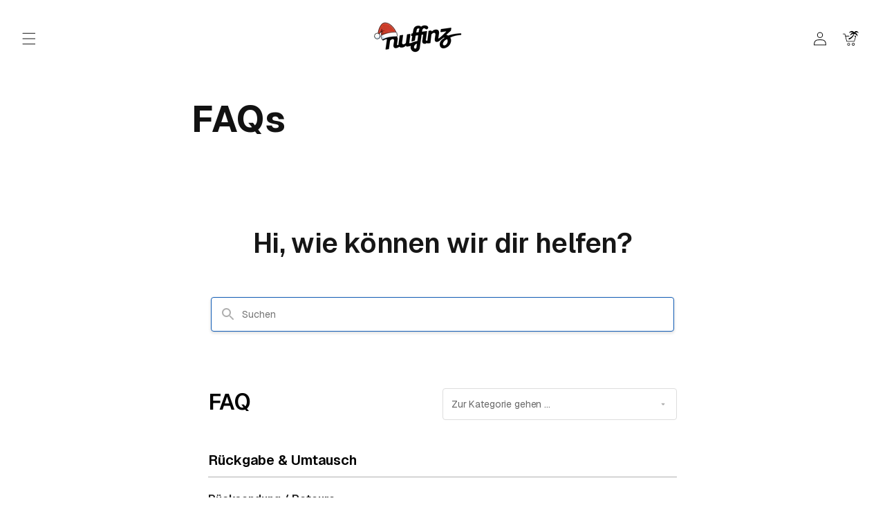

--- FILE ---
content_type: text/html; charset=utf-8
request_url: https://nuffinz.de/pages/faqs
body_size: 80477
content:
<!doctype html>
<html class="js" lang="de">
  <head>

    <script>
window['__cvg_shopify_info'] = {
  product: null,
  variant: null,
  currency: "EUR",
  collection: {...null, products: null},
  search: null,
};
</script>
<script src="https://static.runconverge.com/pixels/m1SEyj.js" async></script>
<script>
  window.cvg||(cvg=function(){cvg.process?cvg.process.apply(cvg,arguments):cvg.queue.push(arguments)},cvg.queue=[]);
  cvg({method:"track",eventName:"$page_load"});
</script>
    
    
    
    <meta charset="utf-8">
    <meta http-equiv="X-UA-Compatible" content="IE=edge">
    <meta name="viewport" content="width=device-width,initial-scale=1">
    <meta name="theme-color" content="">
    <link rel="canonical" href="https://nuffinz.de/pages/faqs"><link rel="icon" type="image/png" href="//nuffinz.de/cdn/shop/files/nuffinz-palm-favicon-2025.png?crop=center&height=32&v=1758188018&width=32"><link rel="preconnect" href="https://fonts.shopifycdn.com" crossorigin><title>
      FAQs
 &ndash; nuffinz</title>
    
      <meta name="description" content="">
    
    

<meta property="og:site_name" content="nuffinz">
<meta property="og:url" content="https://nuffinz.de/pages/faqs">
<meta property="og:title" content="FAQs">
<meta property="og:type" content="website">
<meta property="og:description" content="Superbequeme Kleidung für die täglichen Chillout-Einsätze. "><meta property="og:image" content="http://nuffinz.de/cdn/shop/files/nuffinz-logo.jpg?v=1743281846">
  <meta property="og:image:secure_url" content="https://nuffinz.de/cdn/shop/files/nuffinz-logo.jpg?v=1743281846">
  <meta property="og:image:width" content="1200">
  <meta property="og:image:height" content="630"><meta name="twitter:card" content="summary_large_image">
<meta name="twitter:title" content="FAQs">
<meta name="twitter:description" content="Superbequeme Kleidung für die täglichen Chillout-Einsätze. ">

 <script>
// Translations for different languages
const translationsheyls = {
  en: {
    'Nur noch': 'Only',    
    '🟠 Nur noch wenige Stück verfügbar!': ' 🟠 Only a few pieces available!',
    'Stück verfügbar!': 'Pieces available!'
  }
};
// Function to get the current language based on URL
function getCurrentLanguage() {
  const path = window.location.pathname;
  const baseUrl = window.location.origin;
  if (path.includes('/en/')) return 'en';
  if (baseUrl.includes('.be')) return 'en';
  if (baseUrl.includes('.fr')) return 'en';
  if (baseUrl.includes('.it')) return 'en';
  if (baseUrl.includes('.nl')) return 'en';
  return null; 
}
// Function to translate the stock count text
function translateStockCount(element, language) {
  console.log(`translateStockCount function started for language: ${language}`);
  
  console.log('Element to translate:', element);
  console.log('Inner HTML of element:', element.innerHTML);
  
  const spanElements = element.querySelectorAll('.heymerch-stockcount-text2, .heymerch-stockcount-text');
  console.log('Found span elements:', spanElements.length);
  
  if (spanElements.length === 0) {
    console.log('No span elements found, will retry later');
    return false;
  }
  
  spanElements.forEach((span, index) => {
    const text = span.textContent.trim();
    console.log(`Span ${index} text:`, text);
    
    if (translationsheyls[language][text]) {
      console.log(`Translating "${text}" to "${translationsheyls[language][text]}"`);
      span.textContent = translationsheyls[language][text];
    } else {
      console.log(`No translation found for "${text}" in ${language}`);
    }
  });
  
  return true;
}
// Function to check if we should continue observing
function shouldContinueObserving() {
  return window.location.pathname.includes('/products/');
}
// Function to find and potentially translate the stock count element
function findAndTranslateStockCount() {
  console.log('findAndTranslateStockCount function started');
  
  if (!shouldContinueObserving()) {
    console.log('URL does not contain "/products/", stopping observation');
    return 'stop';
  }
  
  const language = getCurrentLanguage();
  if (!language) {
    console.log('No supported language found in URL, skipping translation');
    return 'continue';
  }
  
  const stockCountElement = document.querySelector('.heymerch-stockcount-wrapper-stock');
  
  if (stockCountElement) {
    console.log('Stock count element found:', stockCountElement);
    console.log(`Translating to ${language}`);
    return translateStockCount(stockCountElement, language) ? 'translated' : 'retry';
  }
  
  console.log('Stock count element not found');
  return 'continue';
}
// Function to start observing with MutationObserver
function startObserving() {
  console.log('startObserving function called');
  
  const targetNode = document.body;
  const config = { childList: true, subtree: true };
  
  const callback = function(mutationsList, observer) {
    for(let mutation of mutationsList) {
      if (mutation.type === 'childList') {
        const result = findAndTranslateStockCount();
        if (result === 'stop') {
          console.log('Stopping observation');
          observer.disconnect();
          return;
        } else if (result === 'translated') {
          console.log('Translation successful, will keep observing for URL changes');
        } else if (result === 'retry') {
          console.log('Translation not complete, will retry on next mutation');
        }
      }
    }
  };
  
  const observer = new MutationObserver(callback);
  observer.observe(targetNode, config);
  
  // Also try immediately in case the element is already there
  findAndTranslateStockCount();
}
// Start observing when the DOM is fully loaded
if (document.readyState === 'loading') {
  console.log('DOM still loading, adding event listener');
  document.addEventListener('DOMContentLoaded', startObserving);
} else {
  console.log('DOM already loaded, starting observation immediately');
  startObserving();
} </script>



    
    <script src="//nuffinz.de/cdn/shop/t/240/assets/constants.js?v=132983761750457495441765460779" defer="defer"></script>
    <script src="//nuffinz.de/cdn/shop/t/240/assets/pubsub.js?v=158357773527763999511765460877" defer="defer"></script>
    <script src="//nuffinz.de/cdn/shop/t/240/assets/global.js?v=178554449835050741731765460786" defer="defer"></script>
    <script src="//nuffinz.de/cdn/shop/t/240/assets/details-disclosure.js?v=13653116266235556501765460781" defer="defer"></script>
    <script src="//nuffinz.de/cdn/shop/t/240/assets/details-modal.js?v=25581673532751508451765460782" defer="defer"></script>
    <script src="//nuffinz.de/cdn/shop/t/240/assets/search-form.js?v=133129549252120666541765460885" defer="defer"></script><script>window.performance && window.performance.mark && window.performance.mark('shopify.content_for_header.start');</script><meta name="google-site-verification" content="bqWSwCWfY2WEKOfh5aWU1gUatGM_YbKdfsdhSswGqNA">
<meta name="facebook-domain-verification" content="r7fqlpbaf9vvjdkf7ebjhdur93o11q">
<meta name="facebook-domain-verification" content="j58sgz2d8j2qbovirfiztmtle2hlu9">
<meta name="facebook-domain-verification" content="ourwxmrqtjm2o1df1nd76lq0f3dpqr">
<meta name="facebook-domain-verification" content="p012jwztpgqkvh1j9fkbs0vqm6h2nd">
<meta name="facebook-domain-verification" content="cqatdadbxbkwv6vs0j4zxto1i1iso0">
<meta name="facebook-domain-verification" content="pddz5ety1vsfzc8my04pchfch0ddgx">
<meta name="facebook-domain-verification" content="nfo285r7hgnp5b8mac101l1u2llrzr">
<meta name="facebook-domain-verification" content="uqao67l984qtgt5pif0rj8ryck68uj">
<meta name="facebook-domain-verification" content="9nq85k9m9wxrs1lfd63i1vkz886n3u">
<meta id="shopify-digital-wallet" name="shopify-digital-wallet" content="/26500250/digital_wallets/dialog">
<meta name="shopify-checkout-api-token" content="e14f0f33f4c953e3239253b26464fc78">
<meta id="in-context-paypal-metadata" data-shop-id="26500250" data-venmo-supported="false" data-environment="production" data-locale="de_DE" data-paypal-v4="true" data-currency="EUR">
<link rel="alternate" hreflang="x-default" href="https://nuffinz.com/pages/faqs">
<link rel="alternate" hreflang="en" href="https://nuffinz.com/en/pages/faqs">
<link rel="alternate" hreflang="en-IT" href="https://nuffinz.it/pages/faqs">
<link rel="alternate" hreflang="en-NL" href="https://nuffinz.nl/pages/faqs">
<link rel="alternate" hreflang="en-FR" href="https://nuffinz.fr/pages/faqs">
<link rel="alternate" hreflang="en-BE" href="https://nuffinz.be/pages/faqs">
<link rel="alternate" hreflang="de-DE" href="https://nuffinz.de/pages/faqs">
<link rel="alternate" hreflang="de-CH" href="https://nuffinz.ch/pages/faqs">
<link rel="alternate" hreflang="de-LI" href="https://nuffinz.ch/pages/faqs">
<script async="async" src="/checkouts/internal/preloads.js?locale=de-DE"></script>
<script id="apple-pay-shop-capabilities" type="application/json">{"shopId":26500250,"countryCode":"AT","currencyCode":"EUR","merchantCapabilities":["supports3DS"],"merchantId":"gid:\/\/shopify\/Shop\/26500250","merchantName":"nuffinz","requiredBillingContactFields":["postalAddress","email","phone"],"requiredShippingContactFields":["postalAddress","email","phone"],"shippingType":"shipping","supportedNetworks":["visa","maestro","masterCard","amex"],"total":{"type":"pending","label":"nuffinz","amount":"1.00"},"shopifyPaymentsEnabled":true,"supportsSubscriptions":true}</script>
<script id="shopify-features" type="application/json">{"accessToken":"e14f0f33f4c953e3239253b26464fc78","betas":["rich-media-storefront-analytics"],"domain":"nuffinz.de","predictiveSearch":true,"shopId":26500250,"locale":"de"}</script>
<script>var Shopify = Shopify || {};
Shopify.shop = "nuffinz.myshopify.com";
Shopify.locale = "de";
Shopify.currency = {"active":"EUR","rate":"1.0"};
Shopify.country = "DE";
Shopify.theme = {"name":"After XMAS Sale - December 2025","id":192678723915,"schema_name":"Dawn","schema_version":"15.1.0","theme_store_id":887,"role":"main"};
Shopify.theme.handle = "null";
Shopify.theme.style = {"id":null,"handle":null};
Shopify.cdnHost = "nuffinz.de/cdn";
Shopify.routes = Shopify.routes || {};
Shopify.routes.root = "/";</script>
<script type="module">!function(o){(o.Shopify=o.Shopify||{}).modules=!0}(window);</script>
<script>!function(o){function n(){var o=[];function n(){o.push(Array.prototype.slice.apply(arguments))}return n.q=o,n}var t=o.Shopify=o.Shopify||{};t.loadFeatures=n(),t.autoloadFeatures=n()}(window);</script>
<script id="shop-js-analytics" type="application/json">{"pageType":"page"}</script>
<script defer="defer" async type="module" src="//nuffinz.de/cdn/shopifycloud/shop-js/modules/v2/client.init-shop-cart-sync_KNlu3ypL.de.esm.js"></script>
<script defer="defer" async type="module" src="//nuffinz.de/cdn/shopifycloud/shop-js/modules/v2/chunk.common_SKKNcA3B.esm.js"></script>
<script type="module">
  await import("//nuffinz.de/cdn/shopifycloud/shop-js/modules/v2/client.init-shop-cart-sync_KNlu3ypL.de.esm.js");
await import("//nuffinz.de/cdn/shopifycloud/shop-js/modules/v2/chunk.common_SKKNcA3B.esm.js");

  window.Shopify.SignInWithShop?.initShopCartSync?.({"fedCMEnabled":true,"windoidEnabled":true});

</script>
<script>(function() {
  var isLoaded = false;
  function asyncLoad() {
    if (isLoaded) return;
    isLoaded = true;
    var urls = ["https:\/\/d3hw6dc1ow8pp2.cloudfront.net\/reviewsWidget.min.js?shop=nuffinz.myshopify.com","https:\/\/cdn.jsdelivr.net\/gh\/apphq\/slidecart-dist@master\/slidecarthq-forward.js?4\u0026shop=nuffinz.myshopify.com","https:\/\/woolyfeed-tags.nyc3.cdn.digitaloceanspaces.com\/nuffinz.myshopify.com\/3870144623.js?shop=nuffinz.myshopify.com","https:\/\/cdn.zigpoll.com\/zigpoll-shopify-embed.js?accountId=624ae641192bc54fd165bf7a\u0026shop=nuffinz.myshopify.com","https:\/\/cdn-bundler.nice-team.net\/app\/js\/bundler.js?shop=nuffinz.myshopify.com"];
    for (var i = 0; i < urls.length; i++) {
      var s = document.createElement('script');
      s.type = 'text/javascript';
      s.async = true;
      s.src = urls[i];
      var x = document.getElementsByTagName('script')[0];
      x.parentNode.insertBefore(s, x);
    }
  };
  if(window.attachEvent) {
    window.attachEvent('onload', asyncLoad);
  } else {
    window.addEventListener('load', asyncLoad, false);
  }
})();</script>
<script id="__st">var __st={"a":26500250,"offset":3600,"reqid":"5fc673e7-2182-4e6d-a7be-9d766ba36039-1767023885","pageurl":"nuffinz.de\/pages\/faqs","s":"pages-83106431091","u":"6aad9bcab6a7","p":"page","rtyp":"page","rid":83106431091};</script>
<script>window.ShopifyPaypalV4VisibilityTracking = true;</script>
<script id="captcha-bootstrap">!function(){'use strict';const t='contact',e='account',n='new_comment',o=[[t,t],['blogs',n],['comments',n],[t,'customer']],c=[[e,'customer_login'],[e,'guest_login'],[e,'recover_customer_password'],[e,'create_customer']],r=t=>t.map((([t,e])=>`form[action*='/${t}']:not([data-nocaptcha='true']) input[name='form_type'][value='${e}']`)).join(','),a=t=>()=>t?[...document.querySelectorAll(t)].map((t=>t.form)):[];function s(){const t=[...o],e=r(t);return a(e)}const i='password',u='form_key',d=['recaptcha-v3-token','g-recaptcha-response','h-captcha-response',i],f=()=>{try{return window.sessionStorage}catch{return}},m='__shopify_v',_=t=>t.elements[u];function p(t,e,n=!1){try{const o=window.sessionStorage,c=JSON.parse(o.getItem(e)),{data:r}=function(t){const{data:e,action:n}=t;return t[m]||n?{data:e,action:n}:{data:t,action:n}}(c);for(const[e,n]of Object.entries(r))t.elements[e]&&(t.elements[e].value=n);n&&o.removeItem(e)}catch(o){console.error('form repopulation failed',{error:o})}}const l='form_type',E='cptcha';function T(t){t.dataset[E]=!0}const w=window,h=w.document,L='Shopify',v='ce_forms',y='captcha';let A=!1;((t,e)=>{const n=(g='f06e6c50-85a8-45c8-87d0-21a2b65856fe',I='https://cdn.shopify.com/shopifycloud/storefront-forms-hcaptcha/ce_storefront_forms_captcha_hcaptcha.v1.5.2.iife.js',D={infoText:'Durch hCaptcha geschützt',privacyText:'Datenschutz',termsText:'Allgemeine Geschäftsbedingungen'},(t,e,n)=>{const o=w[L][v],c=o.bindForm;if(c)return c(t,g,e,D).then(n);var r;o.q.push([[t,g,e,D],n]),r=I,A||(h.body.append(Object.assign(h.createElement('script'),{id:'captcha-provider',async:!0,src:r})),A=!0)});var g,I,D;w[L]=w[L]||{},w[L][v]=w[L][v]||{},w[L][v].q=[],w[L][y]=w[L][y]||{},w[L][y].protect=function(t,e){n(t,void 0,e),T(t)},Object.freeze(w[L][y]),function(t,e,n,w,h,L){const[v,y,A,g]=function(t,e,n){const i=e?o:[],u=t?c:[],d=[...i,...u],f=r(d),m=r(i),_=r(d.filter((([t,e])=>n.includes(e))));return[a(f),a(m),a(_),s()]}(w,h,L),I=t=>{const e=t.target;return e instanceof HTMLFormElement?e:e&&e.form},D=t=>v().includes(t);t.addEventListener('submit',(t=>{const e=I(t);if(!e)return;const n=D(e)&&!e.dataset.hcaptchaBound&&!e.dataset.recaptchaBound,o=_(e),c=g().includes(e)&&(!o||!o.value);(n||c)&&t.preventDefault(),c&&!n&&(function(t){try{if(!f())return;!function(t){const e=f();if(!e)return;const n=_(t);if(!n)return;const o=n.value;o&&e.removeItem(o)}(t);const e=Array.from(Array(32),(()=>Math.random().toString(36)[2])).join('');!function(t,e){_(t)||t.append(Object.assign(document.createElement('input'),{type:'hidden',name:u})),t.elements[u].value=e}(t,e),function(t,e){const n=f();if(!n)return;const o=[...t.querySelectorAll(`input[type='${i}']`)].map((({name:t})=>t)),c=[...d,...o],r={};for(const[a,s]of new FormData(t).entries())c.includes(a)||(r[a]=s);n.setItem(e,JSON.stringify({[m]:1,action:t.action,data:r}))}(t,e)}catch(e){console.error('failed to persist form',e)}}(e),e.submit())}));const S=(t,e)=>{t&&!t.dataset[E]&&(n(t,e.some((e=>e===t))),T(t))};for(const o of['focusin','change'])t.addEventListener(o,(t=>{const e=I(t);D(e)&&S(e,y())}));const B=e.get('form_key'),M=e.get(l),P=B&&M;t.addEventListener('DOMContentLoaded',(()=>{const t=y();if(P)for(const e of t)e.elements[l].value===M&&p(e,B);[...new Set([...A(),...v().filter((t=>'true'===t.dataset.shopifyCaptcha))])].forEach((e=>S(e,t)))}))}(h,new URLSearchParams(w.location.search),n,t,e,['guest_login'])})(!0,!0)}();</script>
<script integrity="sha256-4kQ18oKyAcykRKYeNunJcIwy7WH5gtpwJnB7kiuLZ1E=" data-source-attribution="shopify.loadfeatures" defer="defer" src="//nuffinz.de/cdn/shopifycloud/storefront/assets/storefront/load_feature-a0a9edcb.js" crossorigin="anonymous"></script>
<script data-source-attribution="shopify.dynamic_checkout.dynamic.init">var Shopify=Shopify||{};Shopify.PaymentButton=Shopify.PaymentButton||{isStorefrontPortableWallets:!0,init:function(){window.Shopify.PaymentButton.init=function(){};var t=document.createElement("script");t.src="https://nuffinz.de/cdn/shopifycloud/portable-wallets/latest/portable-wallets.de.js",t.type="module",document.head.appendChild(t)}};
</script>
<script data-source-attribution="shopify.dynamic_checkout.buyer_consent">
  function portableWalletsHideBuyerConsent(e){var t=document.getElementById("shopify-buyer-consent"),n=document.getElementById("shopify-subscription-policy-button");t&&n&&(t.classList.add("hidden"),t.setAttribute("aria-hidden","true"),n.removeEventListener("click",e))}function portableWalletsShowBuyerConsent(e){var t=document.getElementById("shopify-buyer-consent"),n=document.getElementById("shopify-subscription-policy-button");t&&n&&(t.classList.remove("hidden"),t.removeAttribute("aria-hidden"),n.addEventListener("click",e))}window.Shopify?.PaymentButton&&(window.Shopify.PaymentButton.hideBuyerConsent=portableWalletsHideBuyerConsent,window.Shopify.PaymentButton.showBuyerConsent=portableWalletsShowBuyerConsent);
</script>
<script data-source-attribution="shopify.dynamic_checkout.cart.bootstrap">document.addEventListener("DOMContentLoaded",(function(){function t(){return document.querySelector("shopify-accelerated-checkout-cart, shopify-accelerated-checkout")}if(t())Shopify.PaymentButton.init();else{new MutationObserver((function(e,n){t()&&(Shopify.PaymentButton.init(),n.disconnect())})).observe(document.body,{childList:!0,subtree:!0})}}));
</script>
<link id="shopify-accelerated-checkout-styles" rel="stylesheet" media="screen" href="https://nuffinz.de/cdn/shopifycloud/portable-wallets/latest/accelerated-checkout-backwards-compat.css" crossorigin="anonymous">
<style id="shopify-accelerated-checkout-cart">
        #shopify-buyer-consent {
  margin-top: 1em;
  display: inline-block;
  width: 100%;
}

#shopify-buyer-consent.hidden {
  display: none;
}

#shopify-subscription-policy-button {
  background: none;
  border: none;
  padding: 0;
  text-decoration: underline;
  font-size: inherit;
  cursor: pointer;
}

#shopify-subscription-policy-button::before {
  box-shadow: none;
}

      </style>
<script id="sections-script" data-sections="header" defer="defer" src="//nuffinz.de/cdn/shop/t/240/compiled_assets/scripts.js?17421"></script>
<script>window.performance && window.performance.mark && window.performance.mark('shopify.content_for_header.end');</script>

    <style data-shopify>
      @font-face {
  font-family: Poppins;
  font-weight: 400;
  font-style: normal;
  font-display: swap;
  src: url("//nuffinz.de/cdn/fonts/poppins/poppins_n4.0ba78fa5af9b0e1a374041b3ceaadf0a43b41362.woff2") format("woff2"),
       url("//nuffinz.de/cdn/fonts/poppins/poppins_n4.214741a72ff2596839fc9760ee7a770386cf16ca.woff") format("woff");
}

      @font-face {
  font-family: Poppins;
  font-weight: 700;
  font-style: normal;
  font-display: swap;
  src: url("//nuffinz.de/cdn/fonts/poppins/poppins_n7.56758dcf284489feb014a026f3727f2f20a54626.woff2") format("woff2"),
       url("//nuffinz.de/cdn/fonts/poppins/poppins_n7.f34f55d9b3d3205d2cd6f64955ff4b36f0cfd8da.woff") format("woff");
}

      @font-face {
  font-family: Poppins;
  font-weight: 400;
  font-style: italic;
  font-display: swap;
  src: url("//nuffinz.de/cdn/fonts/poppins/poppins_i4.846ad1e22474f856bd6b81ba4585a60799a9f5d2.woff2") format("woff2"),
       url("//nuffinz.de/cdn/fonts/poppins/poppins_i4.56b43284e8b52fc64c1fd271f289a39e8477e9ec.woff") format("woff");
}

      @font-face {
  font-family: Poppins;
  font-weight: 700;
  font-style: italic;
  font-display: swap;
  src: url("//nuffinz.de/cdn/fonts/poppins/poppins_i7.42fd71da11e9d101e1e6c7932199f925f9eea42d.woff2") format("woff2"),
       url("//nuffinz.de/cdn/fonts/poppins/poppins_i7.ec8499dbd7616004e21155106d13837fff4cf556.woff") format("woff");
}

      @font-face {
  font-family: Poppins;
  font-weight: 600;
  font-style: normal;
  font-display: swap;
  src: url("//nuffinz.de/cdn/fonts/poppins/poppins_n6.aa29d4918bc243723d56b59572e18228ed0786f6.woff2") format("woff2"),
       url("//nuffinz.de/cdn/fonts/poppins/poppins_n6.5f815d845fe073750885d5b7e619ee00e8111208.woff") format("woff");
}

      
        :root,
        .color-scheme-1 {
          --color-background: 255,255,255;
        
          --gradient-background: #ffffff;
        
        
        --color-foreground: 18,18,18;
        --color-background-contrast: 191,191,191;
        --color-shadow: 18,18,18;
        --color-button: 248,192,24;
        --color-button-text: 0,0,0;
        --color-secondary-button: 255,255,255;
        --color-secondary-button-text: 18,18,18;
        --color-link: 18,18,18;
        --color-badge-foreground: 18,18,18;
        --color-badge-background: 255,255,255;
        --color-badge-border: 18,18,18;
        --payment-terms-background-color: rgb(255 255 255);
      }
      
        
        .color-scheme-2 {
          --color-background: 243,243,243;
        
          --gradient-background: #f3f3f3;
        
        
        --color-foreground: 18,18,18;
        --color-background-contrast: 179,179,179;
        --color-shadow: 18,18,18;
        --color-button: 18,18,18;
        --color-button-text: 243,243,243;
        --color-secondary-button: 243,243,243;
        --color-secondary-button-text: 18,18,18;
        --color-link: 18,18,18;
        --color-badge-foreground: 18,18,18;
        --color-badge-background: 243,243,243;
        --color-badge-border: 18,18,18;
        --payment-terms-background-color: rgb(243 243 243);
      }
      
        
        .color-scheme-3 {
          --color-background: 36,40,51;
        
          --gradient-background: #242833;
        
        
        --color-foreground: 255,255,255;
        --color-background-contrast: 47,52,66;
        --color-shadow: 18,18,18;
        --color-button: 255,255,255;
        --color-button-text: 0,0,0;
        --color-secondary-button: 36,40,51;
        --color-secondary-button-text: 255,255,255;
        --color-link: 255,255,255;
        --color-badge-foreground: 255,255,255;
        --color-badge-background: 36,40,51;
        --color-badge-border: 255,255,255;
        --payment-terms-background-color: rgb(36 40 51);
      }
      
        
        .color-scheme-4 {
          --color-background: 18,18,18;
        
          --gradient-background: #121212;
        
        
        --color-foreground: 255,255,255;
        --color-background-contrast: 146,146,146;
        --color-shadow: 18,18,18;
        --color-button: 255,255,255;
        --color-button-text: 18,18,18;
        --color-secondary-button: 18,18,18;
        --color-secondary-button-text: 255,255,255;
        --color-link: 255,255,255;
        --color-badge-foreground: 255,255,255;
        --color-badge-background: 18,18,18;
        --color-badge-border: 255,255,255;
        --payment-terms-background-color: rgb(18 18 18);
      }
      
        
        .color-scheme-5 {
          --color-background: 248,192,24;
        
          --gradient-background: #f8c018;
        
        
        --color-foreground: 255,255,255;
        --color-background-contrast: 140,106,4;
        --color-shadow: 18,18,18;
        --color-button: 248,192,24;
        --color-button-text: 0,0,0;
        --color-secondary-button: 248,192,24;
        --color-secondary-button-text: 255,255,255;
        --color-link: 255,255,255;
        --color-badge-foreground: 255,255,255;
        --color-badge-background: 248,192,24;
        --color-badge-border: 255,255,255;
        --payment-terms-background-color: rgb(248 192 24);
      }
      
        
        .color-scheme-07626b0c-1ec8-4bd4-9493-dc6f0c9b2815 {
          --color-background: 255,255,255;
        
          --gradient-background: #ffffff;
        
        
        --color-foreground: 18,18,18;
        --color-background-contrast: 191,191,191;
        --color-shadow: 18,18,18;
        --color-button: 248,192,24;
        --color-button-text: 0,0,0;
        --color-secondary-button: 255,255,255;
        --color-secondary-button-text: 18,18,18;
        --color-link: 18,18,18;
        --color-badge-foreground: 18,18,18;
        --color-badge-background: 255,255,255;
        --color-badge-border: 18,18,18;
        --payment-terms-background-color: rgb(255 255 255);
      }
      
        
        .color-scheme-59f5a07d-8e0b-4743-8614-5867333af672 {
          --color-background: 248,192,24;
        
          --gradient-background: #f8c018;
        
        
        --color-foreground: 18,18,18;
        --color-background-contrast: 140,106,4;
        --color-shadow: 18,18,18;
        --color-button: 18,18,18;
        --color-button-text: 18,18,18;
        --color-secondary-button: 248,192,24;
        --color-secondary-button-text: 18,18,18;
        --color-link: 18,18,18;
        --color-badge-foreground: 18,18,18;
        --color-badge-background: 248,192,24;
        --color-badge-border: 18,18,18;
        --payment-terms-background-color: rgb(248 192 24);
      }
      
        
        .color-scheme-ae7ab3de-5ee2-4901-85dd-85cd4ca30d3d {
          --color-background: 255,255,255;
        
          --gradient-background: #ffffff;
        
        
        --color-foreground: 18,18,18;
        --color-background-contrast: 191,191,191;
        --color-shadow: 18,18,18;
        --color-button: 248,192,24;
        --color-button-text: 0,0,0;
        --color-secondary-button: 255,255,255;
        --color-secondary-button-text: 18,18,18;
        --color-link: 18,18,18;
        --color-badge-foreground: 18,18,18;
        --color-badge-background: 255,255,255;
        --color-badge-border: 18,18,18;
        --payment-terms-background-color: rgb(255 255 255);
      }
      
        
        .color-scheme-45774b44-997a-437a-8708-c0a97e510921 {
          --color-background: 73,72,72;
        
          --gradient-background: #494848;
        
        
        --color-foreground: 255,255,255;
        --color-background-contrast: 9,9,9;
        --color-shadow: 18,18,18;
        --color-button: 248,192,24;
        --color-button-text: 0,0,0;
        --color-secondary-button: 73,72,72;
        --color-secondary-button-text: 0,0,0;
        --color-link: 0,0,0;
        --color-badge-foreground: 255,255,255;
        --color-badge-background: 73,72,72;
        --color-badge-border: 255,255,255;
        --payment-terms-background-color: rgb(73 72 72);
      }
      
        
        .color-scheme-44bebad7-c217-46c3-bc66-4fc107754ee6 {
          --color-background: 202,49,22;
        
          --gradient-background: #ca3116;
        
        
        --color-foreground: 255,255,255;
        --color-background-contrast: 87,21,9;
        --color-shadow: 18,18,18;
        --color-button: 202,49,22;
        --color-button-text: 0,0,0;
        --color-secondary-button: 202,49,22;
        --color-secondary-button-text: 18,18,18;
        --color-link: 18,18,18;
        --color-badge-foreground: 255,255,255;
        --color-badge-background: 202,49,22;
        --color-badge-border: 255,255,255;
        --payment-terms-background-color: rgb(202 49 22);
      }
      
      body, .color-scheme-1, .color-scheme-2, .color-scheme-3, .color-scheme-4, .color-scheme-5, .color-scheme-07626b0c-1ec8-4bd4-9493-dc6f0c9b2815, .color-scheme-59f5a07d-8e0b-4743-8614-5867333af672, .color-scheme-ae7ab3de-5ee2-4901-85dd-85cd4ca30d3d, .color-scheme-45774b44-997a-437a-8708-c0a97e510921, .color-scheme-44bebad7-c217-46c3-bc66-4fc107754ee6 {
        color: rgba(var(--color-foreground), 0.75);
        background-color: rgb(var(--color-background));
      }
      :root {
        --font-body-family: Poppins, sans-serif;
        --font-body-style: normal;
        --font-body-weight: 400;
        --font-body-weight-bold: 700;
        --font-heading-family: Poppins, sans-serif;
        --font-heading-style: normal;
        --font-heading-weight: 600;
        --font-body-scale: 1.0;
        --font-heading-scale: 1.0;
        --media-padding: px;
        --media-border-opacity: 0.05;
        --media-border-width: 0px;
        --media-radius: 0px;
        --media-shadow-opacity: 0.0;
        --media-shadow-horizontal-offset: 0px;
        --media-shadow-vertical-offset: 0px;
        --media-shadow-blur-radius: 0px;
        --media-shadow-visible: 0;
        --page-width: 160rem;
        --page-width-margin: 0rem;
        --product-card-image-padding: 0.0rem;
        --product-card-corner-radius: 0.0rem;
        --product-card-text-alignment: center;
        --product-card-border-width: 0.0rem;
        --product-card-border-opacity: 0.0;
        --product-card-shadow-opacity: 0.1;
        --product-card-shadow-visible: 1;
        --product-card-shadow-horizontal-offset: 0.0rem;
        --product-card-shadow-vertical-offset: 0.0rem;
        --product-card-shadow-blur-radius: 0.0rem;
        --collection-card-image-padding: 0.0rem;
        --collection-card-corner-radius: 0.0rem;
        --collection-card-text-alignment: left;
        --collection-card-border-width: 0.0rem;
        --collection-card-border-opacity: 0.0;
        --collection-card-shadow-opacity: 0.1;
        --collection-card-shadow-visible: 1;
        --collection-card-shadow-horizontal-offset: 0.0rem;
        --collection-card-shadow-vertical-offset: 0.0rem;
        --collection-card-shadow-blur-radius: 0.0rem;
        --blog-card-image-padding: 0.0rem;
        --blog-card-corner-radius: 0.0rem;
        --blog-card-text-alignment: left;
        --blog-card-border-width: 0.0rem;
        --blog-card-border-opacity: 0.0;
        --blog-card-shadow-opacity: 0.1;
        --blog-card-shadow-visible: 1;
        --blog-card-shadow-horizontal-offset: 0.0rem;
        --blog-card-shadow-vertical-offset: 0.0rem;
        --blog-card-shadow-blur-radius: 0.0rem;
        --badge-corner-radius: 0.0rem;
        --popup-border-width: 1px;
        --popup-border-opacity: 0.1;
        --popup-corner-radius: 0px;
        --popup-shadow-opacity: 0.0;
        --popup-shadow-horizontal-offset: 0px;
        --popup-shadow-vertical-offset: 0px;
        --popup-shadow-blur-radius: 0px;
        --drawer-border-width: 1px;
        --drawer-border-opacity: 0.1;
        --drawer-shadow-opacity: 0.0;
        --drawer-shadow-horizontal-offset: 0px;
        --drawer-shadow-vertical-offset: 0px;
        --drawer-shadow-blur-radius: 0px;
        --spacing-sections-desktop: 0px;
        --spacing-sections-mobile: 0px;
        --grid-desktop-vertical-spacing: 8px;
        --grid-desktop-horizontal-spacing: 20px;
        --grid-mobile-vertical-spacing: 4px;
        --grid-mobile-horizontal-spacing: 10px;
        --text-boxes-border-opacity: 0.0;
        --text-boxes-border-width: 0px;
        --text-boxes-radius: 0px;
        --text-boxes-shadow-opacity: 0.0;
        --text-boxes-shadow-visible: 0;
        --text-boxes-shadow-horizontal-offset: 0px;
        --text-boxes-shadow-vertical-offset: 0px;
        --text-boxes-shadow-blur-radius: 0px;
        --buttons-radius: 0px;
        --buttons-radius-outset: 0px;
        --buttons-border-width: 0px;
        --buttons-border-opacity: 0.6;
        --buttons-shadow-opacity: 0.0;
        --buttons-shadow-visible: 0;
        --buttons-shadow-horizontal-offset: -12px;
        --buttons-shadow-vertical-offset: -12px;
        --buttons-shadow-blur-radius: 0px;
        --buttons-border-offset: 0px;
        --inputs-radius: 0px;
        --inputs-border-width: 1px;
        --inputs-border-opacity: 0.55;
        --inputs-shadow-opacity: 0.0;
        --inputs-shadow-horizontal-offset: 0px;
        --inputs-margin-offset: 0px;
        --inputs-shadow-vertical-offset: 0px;
        --inputs-shadow-blur-radius: 0px;
        --inputs-radius-outset: 0px;
        --variant-pills-radius: 34px;
        --variant-pills-border-width: 1px;
        --variant-pills-border-opacity: 0.55;
        --variant-pills-shadow-opacity: 0.0;
        --variant-pills-shadow-horizontal-offset: 0px;
        --variant-pills-shadow-vertical-offset: 0px;
        --variant-pills-shadow-blur-radius: 0px;
      }
      *,
      *::before,
      *::after {
        box-sizing: inherit;
      }
      html {
        box-sizing: border-box;
        font-size: calc(var(--font-body-scale) * 62.5%);
        height: 100%;
      }
      body {
        display: grid;
        grid-template-rows: auto auto 1fr auto;
        grid-template-columns: 100%;
        min-height: 100%;
        margin: 0;
        font-size: 1.5rem;
        letter-spacing: 0.06rem;
        line-height: calc(1 + 0.8 / var(--font-body-scale));
        font-family: var(--font-body-family);
        font-style: var(--font-body-style);
        font-weight: var(--font-body-weight);
      }
      @media screen and (min-width: 750px) {
        body {
          font-size: 1.6rem;
        }
      }
    </style>
    <link href="//nuffinz.de/cdn/shop/t/240/assets/base.css?v=10812043162038616671765460734" rel="stylesheet" type="text/css" media="all" />
    <link rel="stylesheet" href="//nuffinz.de/cdn/shop/t/240/assets/component-cart-items.css?v=123238115697927560811765460748" media="print" onload="this.media='all'">
      <link rel="preload" as="font" href="//nuffinz.de/cdn/fonts/poppins/poppins_n4.0ba78fa5af9b0e1a374041b3ceaadf0a43b41362.woff2" type="font/woff2" crossorigin>
      

      <link rel="preload" as="font" href="//nuffinz.de/cdn/fonts/poppins/poppins_n6.aa29d4918bc243723d56b59572e18228ed0786f6.woff2" type="font/woff2" crossorigin>
      
<link href="//nuffinz.de/cdn/shop/t/240/assets/component-localization-form.css?v=86199867289619414191765460759" rel="stylesheet" type="text/css" media="all" />
      <script src="//nuffinz.de/cdn/shop/t/240/assets/localization-form.js?v=144176611646395275351765460862" defer="defer"></script><script>
      if (Shopify.designMode) {
        document.documentElement.classList.add('shopify-design-mode');
      }
    </script>
    <script type="text/javascript">
    (function(c,l,a,r,i,t,y){
        c[a]=c[a]||function(){(c[a].q=c[a].q||[]).push(arguments)};
        t=l.createElement(r);t.async=1;t.src="https://www.clarity.ms/tag/"+i;
        y=l.getElementsByTagName(r)[0];y.parentNode.insertBefore(t,y);
    })(window, document, "clarity", "script", "mghest9ho8");
</script>
  <!-- BEGIN app block: shopify://apps/complianz-gdpr-cookie-consent/blocks/bc-block/e49729f0-d37d-4e24-ac65-e0e2f472ac27 -->

    
    
    
<link id='complianz-css' rel="stylesheet" href=https://cdn.shopify.com/extensions/019a2fb2-ee57-75e6-ac86-acfd14822c1d/gdpr-legal-cookie-74/assets/complainz.css media="print" onload="this.media='all'">
    <style>
        #Compliance-iframe.Compliance-iframe-branded > div.purposes-header,
        #Compliance-iframe.Compliance-iframe-branded > div.cmplc-cmp-header,
        #purposes-container > div.purposes-header,
        #Compliance-cs-banner .Compliance-cs-brand {
            background-color: #ffffff !important;
            color: #000000!important;
        }
        #Compliance-iframe.Compliance-iframe-branded .purposes-header .cmplc-btn-cp ,
        #Compliance-iframe.Compliance-iframe-branded .purposes-header .cmplc-btn-cp:hover,
        #Compliance-iframe.Compliance-iframe-branded .purposes-header .cmplc-btn-back:hover  {
            background-color: #ffffff !important;
            opacity: 1 !important;
        }
        #Compliance-cs-banner .cmplc-toggle .cmplc-toggle-label {
            color: #ffffff!important;
        }
        #Compliance-iframe.Compliance-iframe-branded .purposes-header .cmplc-btn-cp:hover,
        #Compliance-iframe.Compliance-iframe-branded .purposes-header .cmplc-btn-back:hover {
            background-color: #000000!important;
            color: #ffffff!important;
        }
        #Compliance-cs-banner #Compliance-cs-title {
            font-size: 14px !important;
        }
        #Compliance-cs-banner .Compliance-cs-content,
        #Compliance-cs-title,
        .cmplc-toggle-checkbox.granular-control-checkbox span {
            background-color: #ffffff !important;
            color: #000000 !important;
            font-size: 14px !important;
        }
        #Compliance-cs-banner .Compliance-cs-close-btn {
            font-size: 14px !important;
            background-color: #ffffff !important;
        }
        #Compliance-cs-banner .Compliance-cs-opt-group {
            color: #ffffff !important;
        }
        #Compliance-cs-banner .Compliance-cs-opt-group button,
        .Compliance-alert button.Compliance-button-cancel {
            background-color: #c7c6c6!important;
            color: #ffffff!important;
        }
        #Compliance-cs-banner .Compliance-cs-opt-group button.Compliance-cs-accept-btn,
        #Compliance-cs-banner .Compliance-cs-opt-group button.Compliance-cs-btn-primary,
        .Compliance-alert button.Compliance-button-confirm {
            background-color: #f9c019 !important;
            color: #000000 !important;
        }
        #Compliance-cs-banner .Compliance-cs-opt-group button.Compliance-cs-reject-btn {
            background-color: #c7c6c6!important;
            color: #ffffff!important;
        }

        #Compliance-cs-banner .Compliance-banner-content button {
            cursor: pointer !important;
            color: currentColor !important;
            text-decoration: underline !important;
            border: none !important;
            background-color: transparent !important;
            font-size: 100% !important;
            padding: 0 !important;
        }

        #Compliance-cs-banner .Compliance-cs-opt-group button {
            border-radius: 4px !important;
            padding-block: 10px !important;
        }
        @media (min-width: 640px) {
            #Compliance-cs-banner.Compliance-cs-default-floating:not(.Compliance-cs-top):not(.Compliance-cs-center) .Compliance-cs-container, #Compliance-cs-banner.Compliance-cs-default-floating:not(.Compliance-cs-bottom):not(.Compliance-cs-center) .Compliance-cs-container, #Compliance-cs-banner.Compliance-cs-default-floating.Compliance-cs-center:not(.Compliance-cs-top):not(.Compliance-cs-bottom) .Compliance-cs-container {
                width: 560px !important;
            }
            #Compliance-cs-banner.Compliance-cs-default-floating:not(.Compliance-cs-top):not(.Compliance-cs-center) .Compliance-cs-opt-group, #Compliance-cs-banner.Compliance-cs-default-floating:not(.Compliance-cs-bottom):not(.Compliance-cs-center) .Compliance-cs-opt-group, #Compliance-cs-banner.Compliance-cs-default-floating.Compliance-cs-center:not(.Compliance-cs-top):not(.Compliance-cs-bottom) .Compliance-cs-opt-group {
                flex-direction: row !important;
            }
            #Compliance-cs-banner .Compliance-cs-opt-group button:not(:last-of-type),
            #Compliance-cs-banner .Compliance-cs-opt-group button {
                margin-right: 4px !important;
            }
            #Compliance-cs-banner .Compliance-cs-container .Compliance-cs-brand {
                position: absolute !important;
                inset-block-start: 6px;
            }
        }
        #Compliance-cs-banner.Compliance-cs-default-floating:not(.Compliance-cs-top):not(.Compliance-cs-center) .Compliance-cs-opt-group > div, #Compliance-cs-banner.Compliance-cs-default-floating:not(.Compliance-cs-bottom):not(.Compliance-cs-center) .Compliance-cs-opt-group > div, #Compliance-cs-banner.Compliance-cs-default-floating.Compliance-cs-center:not(.Compliance-cs-top):not(.Compliance-cs-bottom) .Compliance-cs-opt-group > div {
            flex-direction: row-reverse;
            width: 100% !important;
        }

        .Compliance-cs-brand-badge-outer, .Compliance-cs-brand-badge, #Compliance-cs-banner.Compliance-cs-default-floating.Compliance-cs-bottom .Compliance-cs-brand-badge-outer,
        #Compliance-cs-banner.Compliance-cs-default.Compliance-cs-bottom .Compliance-cs-brand-badge-outer,
        #Compliance-cs-banner.Compliance-cs-default:not(.Compliance-cs-left) .Compliance-cs-brand-badge-outer,
        #Compliance-cs-banner.Compliance-cs-default-floating:not(.Compliance-cs-left) .Compliance-cs-brand-badge-outer {
            display: none !important
        }

        #Compliance-cs-banner:not(.Compliance-cs-top):not(.Compliance-cs-bottom) .Compliance-cs-container.Compliance-cs-themed {
            flex-direction: row !important;
        }

        #Compliance-cs-banner #Compliance-cs-title,
        #Compliance-cs-banner #Compliance-cs-custom-title {
            justify-self: center !important;
            font-size: 14px !important;
            font-family: -apple-system,sans-serif !important;
            margin-inline: auto !important;
            width: 55% !important;
            text-align: center;
            font-weight: 600;
            visibility: unset;
        }

        @media (max-width: 640px) {
            #Compliance-cs-banner #Compliance-cs-title,
            #Compliance-cs-banner #Compliance-cs-custom-title {
                display: block;
            }
        }

        #Compliance-cs-banner .Compliance-cs-brand img {
            max-width: 110px !important;
            min-height: 32px !important;
        }
        #Compliance-cs-banner .Compliance-cs-container .Compliance-cs-brand {
            background: none !important;
            padding: 0px !important;
            margin-block-start:10px !important;
            margin-inline-start:16px !important;
        }

        #Compliance-cs-banner .Compliance-cs-opt-group button {
            padding-inline: 4px !important;
        }

    </style>
    
    
    
    

    <script type="text/javascript">
        function loadScript(src) {
            return new Promise((resolve, reject) => {
                const s = document.createElement("script");
                s.src = src;
                s.charset = "UTF-8";
                s.onload = resolve;
                s.onerror = reject;
                document.head.appendChild(s);
            });
        }

        function filterGoogleConsentModeURLs(domainsArray) {
            const googleConsentModeComplianzURls = [
                // 197, # Google Tag Manager:
                {"domain":"s.www.googletagmanager.com", "path":""},
                {"domain":"www.tagmanager.google.com", "path":""},
                {"domain":"www.googletagmanager.com", "path":""},
                {"domain":"googletagmanager.com", "path":""},
                {"domain":"tagassistant.google.com", "path":""},
                {"domain":"tagmanager.google.com", "path":""},

                // 2110, # Google Analytics 4:
                {"domain":"www.analytics.google.com", "path":""},
                {"domain":"www.google-analytics.com", "path":""},
                {"domain":"ssl.google-analytics.com", "path":""},
                {"domain":"google-analytics.com", "path":""},
                {"domain":"analytics.google.com", "path":""},
                {"domain":"region1.google-analytics.com", "path":""},
                {"domain":"region1.analytics.google.com", "path":""},
                {"domain":"*.google-analytics.com", "path":""},
                {"domain":"www.googletagmanager.com", "path":"/gtag/js?id=G"},
                {"domain":"googletagmanager.com", "path":"/gtag/js?id=UA"},
                {"domain":"www.googletagmanager.com", "path":"/gtag/js?id=UA"},
                {"domain":"googletagmanager.com", "path":"/gtag/js?id=G"},

                // 177, # Google Ads conversion tracking:
                {"domain":"googlesyndication.com", "path":""},
                {"domain":"media.admob.com", "path":""},
                {"domain":"gmodules.com", "path":""},
                {"domain":"ad.ytsa.net", "path":""},
                {"domain":"dartmotif.net", "path":""},
                {"domain":"dmtry.com", "path":""},
                {"domain":"go.channelintelligence.com", "path":""},
                {"domain":"googleusercontent.com", "path":""},
                {"domain":"googlevideo.com", "path":""},
                {"domain":"gvt1.com", "path":""},
                {"domain":"links.channelintelligence.com", "path":""},
                {"domain":"obrasilinteirojoga.com.br", "path":""},
                {"domain":"pcdn.tcgmsrv.net", "path":""},
                {"domain":"rdr.tag.channelintelligence.com", "path":""},
                {"domain":"static.googleadsserving.cn", "path":""},
                {"domain":"studioapi.doubleclick.com", "path":""},
                {"domain":"teracent.net", "path":""},
                {"domain":"ttwbs.channelintelligence.com", "path":""},
                {"domain":"wtb.channelintelligence.com", "path":""},
                {"domain":"youknowbest.com", "path":""},
                {"domain":"doubleclick.net", "path":""},
                {"domain":"redirector.gvt1.com", "path":""},

                //116, # Google Ads Remarketing
                {"domain":"googlesyndication.com", "path":""},
                {"domain":"media.admob.com", "path":""},
                {"domain":"gmodules.com", "path":""},
                {"domain":"ad.ytsa.net", "path":""},
                {"domain":"dartmotif.net", "path":""},
                {"domain":"dmtry.com", "path":""},
                {"domain":"go.channelintelligence.com", "path":""},
                {"domain":"googleusercontent.com", "path":""},
                {"domain":"googlevideo.com", "path":""},
                {"domain":"gvt1.com", "path":""},
                {"domain":"links.channelintelligence.com", "path":""},
                {"domain":"obrasilinteirojoga.com.br", "path":""},
                {"domain":"pcdn.tcgmsrv.net", "path":""},
                {"domain":"rdr.tag.channelintelligence.com", "path":""},
                {"domain":"static.googleadsserving.cn", "path":""},
                {"domain":"studioapi.doubleclick.com", "path":""},
                {"domain":"teracent.net", "path":""},
                {"domain":"ttwbs.channelintelligence.com", "path":""},
                {"domain":"wtb.channelintelligence.com", "path":""},
                {"domain":"youknowbest.com", "path":""},
                {"domain":"doubleclick.net", "path":""},
                {"domain":"redirector.gvt1.com", "path":""}
            ];

            if (!Array.isArray(domainsArray)) { 
                return [];
            }

            const blockedPairs = new Map();
            for (const rule of googleConsentModeComplianzURls) {
                if (!blockedPairs.has(rule.domain)) {
                    blockedPairs.set(rule.domain, new Set());
                }
                blockedPairs.get(rule.domain).add(rule.path);
            }

            return domainsArray.filter(item => {
                const paths = blockedPairs.get(item.d);
                return !(paths && paths.has(item.p));
            });
        }

        function setupAutoblockingByDomain() {
            // autoblocking by domain
            const autoblockByDomainArray = [];
            const prefixID = '10000' // to not get mixed with real metis ids
            let cmpBlockerDomains = []
            let cmpCmplcVendorsPurposes = {}
            let counter = 1
            for (const object of autoblockByDomainArray) {
                cmpBlockerDomains.push({
                    d: object.d,
                    p: object.path,
                    v: prefixID + counter,
                });
                counter++;
            }
            
            counter = 1
            for (const object of autoblockByDomainArray) {
                cmpCmplcVendorsPurposes[prefixID + counter] = object?.p ?? '1';
                counter++;
            }

            Object.defineProperty(window, "cmp_cmplc_vendors_purposes", {
                get() {
                    return cmpCmplcVendorsPurposes;
                },
                set(value) {
                    cmpCmplcVendorsPurposes = { ...cmpCmplcVendorsPurposes, ...value };
                }
            });
            const basicGmc = false;


            Object.defineProperty(window, "cmp_importblockerdomains", {
                get() {
                    if (basicGmc) {
                        return filterGoogleConsentModeURLs(cmpBlockerDomains);
                    }
                    return cmpBlockerDomains;
                },
                set(value) {
                    cmpBlockerDomains = [ ...cmpBlockerDomains, ...value ];
                }
            });
        }

        function enforceRejectionRecovery() {
            const base = (window._cmplc = window._cmplc || {});
            const featuresHolder = {};

            function lockFlagOn(holder) {
                const desc = Object.getOwnPropertyDescriptor(holder, 'rejection_recovery');
                if (!desc) {
                    Object.defineProperty(holder, 'rejection_recovery', {
                        get() { return true; },
                        set(_) { /* ignore */ },
                        enumerable: true,
                        configurable: false
                    });
                }
                return holder;
            }

            Object.defineProperty(base, 'csFeatures', {
                configurable: false,
                enumerable: true,
                get() {
                    return featuresHolder;
                },
                set(obj) {
                    if (obj && typeof obj === 'object') {
                        Object.keys(obj).forEach(k => {
                            if (k !== 'rejection_recovery') {
                                featuresHolder[k] = obj[k];
                            }
                        });
                    }
                    // we lock it, it won't try to redefine
                    lockFlagOn(featuresHolder);
                }
            });

            // Ensure an object is exposed even if read early
            if (!('csFeatures' in base)) {
                base.csFeatures = {};
            } else {
                // If someone already set it synchronously, merge and lock now.
                base.csFeatures = base.csFeatures;
            }
        }

        function splitDomains(joinedString) {
            if (!joinedString) {
                return []; // empty string -> empty array
            }
            return joinedString.split(";");
        }

        function setupWhitelist() {
            // Whitelist by domain:
            const whitelistString = "";
            const whitelist_array = [...splitDomains(whitelistString)];
            if (Array.isArray(window?.cmp_block_ignoredomains)) {
                window.cmp_block_ignoredomains = [...whitelist_array, ...window.cmp_block_ignoredomains];
            }
        }

        async function initCompliance() {
            const currentCsConfiguration = {"siteId":4174649,"cookiePolicyIds":{"de":99979082,"en":94425218},"banner":{"acceptButtonDisplay":true,"rejectButtonDisplay":true,"customizeButtonDisplay":true,"position":"float-center","backgroundOverlay":false,"fontSize":"14px","content":"","title":"","hideTitle":false,"acceptButtonCaption":"","rejectButtonCaption":"","customizeButtonCaption":"","cookiePolicyLinkCaption":"","privacyWidget":false,"logo":"data:image\/png;base64,iVBORw0KGgoAAAANSUhEUgAAAfQAAACqCAYAAABbJb25AAAAAXNSR0IArs4c6QAAIABJREFUeF7t3QkcdN85H\/CjWpS01FIlSC1FxBKhsUUixJKgKCGyNMQutlhD0EhoREJCo6klJQSJLJaE2LKQ2NJEQgkRgkiExtpaWqo6X87Vyfxn7j3nznPu3Jk5z+czn\/f9\/9+Zc8957r3nOc\/z\/J7f80qpS9dA18C1a+AfpJT+cUrp1VJK\/ySl9F4ppXdOKb1NSukdUkqvfUBB\/yul9KKU0q\/nP388\/\/1lKaX\/vfW5dv329XcNLKKBV1rkKv0iXQNdA7sa+EcppddIKb1WSulVU0r\/MKV0o5TSK+cv\/llKicH8q5TSn6aU\/jil9JfBamS83ywb7lullN4tpfSOR17jr1NKL04p\/UJK6edSSj+TUvqtlNJvp5T+\/Mix+8+7BroGRjTQDXp\/PLoGltHAq6SUbpJSepOU0lullN44pfS6KaU3TCm9evaO\/TfDTv4opfQn2aj\/QUrpd7JRfEFK6fn5v\/\/vzKn\/85QSA\/7eKaV3TyndNF9\/5nCjP3MYYdifllJ6YkrpeSklRr9L10DXQLAGukEPVmgfrmtgSwPerxunlN4npfR+KaU3Tym9Tkrp9XNou1ZZvPbfy8b8WRuj\/GMppSdXDMIj\/+CU0p1SSrfIc6v4+VFf5Z3\/2ua637+JSDyge+tH6bL\/uGtgrwa6Qe8PRtdAGw3IQd8rpXS77IHzwuWqo0T4\/S+y9\/ulm+s8c2Lgm20iAg\/beMnvlEP9kXOpWZPcunD8J+e51\/y2f7droGtgRAPdoPfHo2sgRgPeJUb7XVNKDOx7bOXDY65weBS59kdtgG0PTCn9xlZIm9H+p\/lgYU5rkl\/aRBs+ZRO5+Kkegl\/TbelzOWcNdIN+znevz30tGpD3ZsjvnlL66OwBn2JuPN8v3yDUn5QvLj9+75TSbRc8XNSsG2DuM1JKz04p\/U3ND\/t3uwa6Bm6ogW7Q+1PRNXCcBt4opXSXlNLHb7zktzhuqJBfvzyl9A0ZVPexGcF+qvB6yYIenz118+7SNdA1cIQGukE\/Qnn9p1evAcCyL0op3SHXca9FIfLrAHT\/bC0TGpmHnPrnb2rdv+4M5tqn2DWwag10g77q29Mnt2INAJk9PJd9DbXjK57uqqf2uymlt0wp\/c9Vz7JPrmtg5RroBn3lN6hPb5UagGAXKlZT3iVGA5+eUfgxo\/VRugauUAPdoF\/hTe9LPkoDPPPHpZTe+qhR+o93NfDUXK\/fNdM10DUwUwPdoM9UXP\/ZVWoAwxvA2W2ucvVtF43\/\/V82oLdtO+s+etfAijTQDfqKbkafyqo1gC71wbksbaBnXfWEz2xyUO645DV66dI10DUwQwPdoM9QWv\/J1WmAAb\/nhuntfpmo5eoUsMCCu0FfQMkXeAmNjQAqyX+7wPVVLakb9Cp19S9foQa8IzqQfVPmP79CFSyyZN3YOshwEVWv\/iKqRnQjdJD2p\/\/Gwiglo6WvDoHa+npetrEsP505DRAsXSVRUTfoq3+2+wRPrAF9wrGvffaJ53Hpl\/\/hTavVD7j0Rfb1vYIGtA\/20Tb4NXPHv9fLXQg1MtKJ8F\/lhkYlIFTdBzX\/+YSU0u9fo667Qb\/Gu97XXKMBzUx+MKUkh96lnQZ62Vo73Z56ZP0EtAb+F\/k98i7pOOj\/6T7o8wbZqPPCjxE9ArA2ohW+OukG\/epueV9wpQY0PUHtem3ykk2r1eeklF68wQ\/Ib\/OUlOz5yFtGCm\/KuP89ctA+1uIaeK3ckhcFMuPtmUGNzGDzwhl2LXx9eOQt7M\/zs4eu6c\/VSQuFXp0S+4IvVgMIZH4ypfQqC6wQS5p+4TqnEdcUHVhasLZ9ZUrpCZsubX+SUvo\/uRuaXCZD\/vaZ7lZb2Cj5kpzWiBqvj9NWAwyzkLg8Ns9aY6KbZK9b3tuzO+TBPTdL2hmeuQP4i9qqYJ2jL6nodWqgz6prYL8GvBv\/OaX0iY0U9NfZYCKpefSmtv1pe67Dk9GGVQc3HdNws\/N0WghO9R\/L6\/2dggt8VC7jk+ec2\/xFztMG\/MGbrmt\/WHDN\/pU2GvCsDwC07T953Lzsm2cAmsMcA75m8OIPpZQ+NKXkeb466Qb96m55X3ChBngc\/zWlBKQTLX+eUnrKxpP5D5vGLs\/a9E9n2KYEylcdvB7i0fI\/UkqP3GyCX5ibupSMb+8QQbh\/SunWGYVc8rvhO1DI8p2fnHuiXyUquUZhQd8V6vYsMdYOhw6NPG7IcYbax99vnHPcQZddZBjvkcPxNabI\/lbB3aAv8pz1i5yhBj5rUzLzFTMM1dRSdUL79hzWFmIvFeFuOW255kj502zMIfmF22tFvlSb1nvkvGnJ70UnlBg9cBOB+NFr9aZKFHXEd944h74dTF87h8PlskVURHr86bAKoHYOXflKVCFd5Tn23l6ldIN+lbe9L3pCA0ppgOE+pMGhV0gQCvellXfhjpsa3O+u\/M3U13k0ysU+NaX0m1NfHvl3Xt6tMhhJK9kx0Nxf5Jp+FLq\/UhidOGJqV\/VTXvXHZN4EoDR5bEbc88wL9+cl7\/kOp6olvvWq7vrWYi\/55l7rPe3rPl4Db5c3Bf3OI8WGgxgDiUqtPL0Bh7y89QflPPaxIW97iXAuEh5pATXlDD0BrPvVzb99Xzbmv7fpgS7t0CVOA3T9n1JKH5EPVNe4t\/\/BBsT6vpuD+HPj1HpeI13jTT+vO9RnewoNyMF9TYPac6HAL56xIDnq720QGp07n9IlqBIgzy79Qf\/ebA28e67ImD3ABfzQQfFtr5VUxv3rBv0CnuK+hFANCFMyukqp\/D1KeKTKe+bwTX9ZSukLguu\/IdmVHV0lo9aRNxWoTN55AJRhExTO3n1eIK3\/LKUkMiMawoNsFZnAjvaNR67r3H8OZMmgX610g361t74v\/IAGbNRflfPckUp6Rs7J\/1HloNDI37UBkb1\/8AH83hmUVjmdq\/06VjPlWwwGNjOgM6AyuWqGXa5azfW2MOaMuEOTNAsQ5PPy5xeDNanXAGzGNct3XjPCvXvo1\/zo97Uf0oCSHblIBjRSHppSus8MD+2WG+PxiGDPQ2gSiK0GZR+pi3MZC0GKtMGH5RI9Rhw6nIc+R4AQGXjGHcqfEf75OQPt+c1TM1dB0HBnOYxI1n3PcuZBk+4eepAi+zAXowFhcQh3TFiRornLwzZG\/a8qB73bxgP86uB6eGVzkO1CwV1uqAHkKsBV7plae+H0aLZAQEGVBaJBnjfo\/2NEeD96jsfM5xS\/RVD0pFNceC3X7AZ9LXeiz2MtGkBp+vjgvufqrpXA\/UDlIjGw8TrmAOnGLvVpG8YvZWOMSpe\/04C9kOF+q6ybpWh3GeKvzyRDvPc5IgXwG3N+eGG\/0ZHtBRe2pqrldINepa7+5QvXAAN6pw3d5XcEr9Mmw9PGPFcj8rMPyXOq+d3Yd4Gy\/m2uP48a89zHEUJXboccR4VDdPOZEv1886aH97\/fUO+W0O7ujic9hN\/gmkUvBLX2Vy3doF\/17e+L39EAtDKP+POCNYMjXW12bc6at4hP\/r0C52MOd00p\/WzgmKcYCm0pBjSHnu2cNtChNQKklYjfM+QOXG95BC99ybWmvgOlDqxYC5z8nEwLPDX+Jf87giTcB1ct3aBf9e3vi9\/RAGIU+WW5uEjBXPW5GRBVM+6\/zvNh2KNEMxRoaCU+5yCMNTCaJiGML6pZjGgoSwcGtG2PWgRCG1YbvEgLAOAhQRykFl8DnIEE55Q6wanPSwegrJFvyQxxNb+5tO9+5IYW+bGXtqja9XSDXqux\/v1L1oAyJH2UGY1I0cDERl3LxiaUqo3pXFT1vjXY9PDUzwntRupkaizo8gdtmm3Ii+7rBDbV4Q3IzOEFFei+w8udM5++ft1r2Qc9H8rZhoY1Uzoa\/h23wTXXX\/\/IhonQ\/ZyLQSjV8+q\/t5YHefWK6hO8Cg3oNPVbwStVgywk+m2V4zJimp5Ek4UoyRPWlXNsLUNfbMZX4wzgwCnxXXS09CVicqw8Jh9ghsYzPHEGU2e5NTYlAVR0kLlf1tnU+ukIJ77oxbWJ50l6BX+9w9vVSzfoV\/8IdAVsaQBYDMI9UqCP75lSenLloK+WvXrGN0psgCIFkd2oGGBG0kdeGzDJ30UVeNcIVxhOIXCd1aYOEjxmKYr3DvKc5dJhBvDIC9N\/Ri7ZQ9izVoFvkBYpIZ8RyaBbeIJrEs\/yM\/[base64]\/3g4++8Zt4tD9xBQ\/[base64]\/mVvSJnFgDb5o3qshp8MqFuFG+1kqLdpjy10BENtylAWGlbHk8ToCwc\/Gka+9rzfdvUuCF0hVPvpYMx\/0QKWGIhz\/9\/Zcz1\/xguJ+fKWrHWAXZEZEch9fbBmEfdvXk2f263FBoCodRo+OL+m436Bd1O\/tijtDAHVNK333E7\/f99I83JVPGRSxTK5fWDpNXh4VtLOcpCoDYRxObLindoQBMCTwIRKhWf58o3\/uTHLr3PPKotXJVqy9kDbQJ3+DvQuaiGTXChogmAVoKtUdEcnavb66MuTRELelOzVrO\/rvdoJ\/[base64]\/dVAR8xKUs+sh1fE3Oj5cMIzwvjSJ8zpgz7MBqrYUxx4JYA44snZPD3xflvHxvJFSgtW7QC5TUv3LxGrAZvTCDeiIXi0b2k3J+8e3y+G+fDbmyLHliIUrAt20gWuQc1jKW0irgrTEj4xCjpE4etktKNQb9FPoa+h7ogRAt2P20+FVrPlW6F33tsx2vG\/SzvXV94oEa4EUrbRI+jBT9xluEISPnuNRYusbJjY\/1\/XboecSmzSwO+y4p\/XRKCThybeIAqoGRuv5oY854D5S9QzXG2ta\/2vl0g77aW9MntqAGsHLJoWv20SVeA8KlX5K508dGZ7w0VGlV9hS\/srYjrtGgM+CaF31lSkllSKR4TvRSwOanxLJLpQa6Qa9UWP\/6RWpA3TPSk9a1vBepvIJFQSYrrUIIMibvs6mJf9welrmCS4R+RbkhDoDtTm0AZ\/LUkbwAU5Nem0G39g\/LIDi0vpEi9w+tD0NxLp0AI9cfMlY36CFq7IOcuQYYEaQn\/X1ocyNLGOpcmef3\/W2mMDkqznch3idmJD5Cl+16Z1S22tiK5ogktCjP2p0k6lcI9rXIe268cmjzaM+cMccgqLJjaKKzljWf1Tz6BnZWt6tPtoEGIM2\/K7OmNRi+D7lpbfmrGRz49BFtiI4oG\/yqhTWmAuEnM5kNg86wH6rFZsRVHgg3q6lvTX4Dd\/DZC+vj0OUcZrQpRe0aKQ5NImQ8cyV2tS2GI+dy9mN1g372t7AvoFIDNmUfzFo2ZM0t0GcqmerSRgPyovpVj7WmdT+E5TGfLSHKurQd1X2uNiqgKuJROfzccq4MHfDZKQVdLkrg78kph8i5KK9T1eAeoHW9VqHjIZXjT3bZZ\/g7vfjOoQPkUKr4l92gX+sjdF3r1lpSmZjGIgy32m+blJrvm68gZ3vpd+MpmfhkjOVLNQA2MD3gWwqPHCsag+x6c2u1eapy3C0Pgsr8lK6dShiQd928NyIFCJIi7QUeeGVvyhkdri5ZHFYBbjUz0loYsNCh0H\/7\/\/4ffAYZyln9u+jhgOtBunQoOoJAyLP8zZE36JJvSF\/b+WpAlzAbBxpNm2\/rMOn5aqrNzJUhodTVOnVMWrSL3b0eFLWwv\/DuU2d0wNsdD0+\/8HsrgSl4UqvBJ8ZlG3Am0JXceWRjG33e6U1Fw6XI0F5Y6asPp2H4+\/CnQ+vQWhgmwzMf1VNBquhzukG\/lMepr+OQBtTKCul1Q36aZ0Q48D8WMJ61aBe7u+LvzIc7DWoiyEow\/GEYtDG3EEjyF7QYuGBM\/OyarWg5G4nsV2PufXSgOkf2NwcbrI6AgSJ8OhV6dpVaMtg87t0\/I\/U3dut+pxv0gie7f2V1GhB64m1r\/0mUufz4AdISTUGiUbmrU8iKJ4RIxqFqKnQskqL22CbZQu6b5xDZqYt3pR3srRtMWCqAsdgunWtwmb1DCgH\/4IZy9d0C0fzAblqwAvnBVOyjQ15qfaXXgbXRRQ7xlI8Ww\/acbVZHIXHfW4XD0A166a3t32upgQEA4iTr5fCSeEFeP5985fF4DPLeXjD5pG0BqFFH\/i07p34voDznJXGit7wPLcZmQJV6TXWy4\/XUNrEpma+acocJwMcxlrqSsXa\/w\/DpAHbXOT+e+I3Djbr8qX7okZf2HjpQuVe3ChyYMdecB0c\/\/MJaZADH2m987BMOZ2+T9xqphrOSbtDP6nZd1GRthsJUjLaQFQCIEKb\/HpqV1IQyGXMMU+hWB3mX7GkAxXU5jQa06vyAHJoemwG612cFT1G3O93bvmmnpjzqMkBN+rd\/adSAW+NAlX9MLuVqMPwNhmQLcOkrG\/zAQM\/cgeppmZf91MYcOE1u2x4jumL\/gROQ2vCJLslb4r69wjW6QV9c5f2C+eWxWfFAbCK7HvccJQHv6MxkAxmER4AbPGL8OXPqv\/m7kLFNk3Edkw\/PLHFROhPSxS\/wKTuHvKjxjcNACCHz\/qNl3\/McfY1hvMGYI3b5oLyuiGs5XCOikTNfMtKwPXeRHzX09hkG\/C3y3zkQgGmXJC\/pBv2Sbud5rMULdv\/MgBXZ2EGJD\/AVENYg+kl\/eaPWjueh7dPPUnmSez4l8uyeiyhxsHPAYxhbSUuDvu95brUO6Sz14ABw1hQhMADGfHjux74UYYxyLwdI4XIYAGF0HrmPqOAl27ynXPLiIh7KPka8BuTmeE64sSMFx\/T37TBN8ThsjFGbVOR8TzkWQhU14RjSXpZS0rcd4vixDTrOoVJF3jMlXx3MiiZ3zztvWRrV0qDve56ndDjn31sA4GAVRC3cUzXmrY25MPrt84GEEed5cxakRK7Jxt37mhY752G\/5N9s9+H2HHjpgMu2Pdzo9bvOh25O0E8IHpg3hov9h3fGxYV9xyt7qXdVi04TKEztLwpWn32sXK1ayMpff2LB\/YZ8thlHiQOLML78bSvhDaqnBsiMFHOXLlLa1UpaAeDM96W5Va4SNakWRj0CkKhkDHiNsWa0vfNSBECzjPc1yrBvq0q4Rzfol\/8IeAE8\/Gojgcw8+MJQTrVQ4Mq\/eBo8NAYRGGc7Dx2poVYejbpiSOOf3ZosxLySIoQy1yylaOm7ZcR2dP\/2e+Zxp+6BKIEyrSgR8oVY\/uWoAfeMA5uhg5xDY6SoPXc\/1Li3kFYAuN25Dg1vVJr82OYd9Z6qZKh1GjyTAGty4Q6e75VD6i10s7YxRZr0FqBLByOHcX9nyP2JPve5uVPdS7tBX9vtmz8fxlKuEmJcvgiy20tg02G0\/X+5Mkb9UL\/p52XqTX+2EB6NUJwmHJHCE1Aatd12UfkND71FjXDk3FuP9UMZr+DFHxM86mq1I3ENricUag5TYrOKTI0A46HRHKObnZrT1L9DSkvzRJc3PTNHNVocRni5jCJ0fiQAbkpXAHLWhQb4yfmgNUbuw4jLhd8sl5DdIqX0dtkxmbrWOf07wyyK9vJMQyyioTLE+\/rHOcLBwfL\/fI8e\/Z3uhv\/39+vtBv2cbv0N5yr\/[base64]\/HePQv2M\/tbjTNSq4vW3\/fM208R6mDIc4hhvB3kh4\/vTL2XVfM89U2tmmz\/8ito4Da50USkWuTs5O5a8Uej93SNaAIHwKQv2WGJO4VBV2v7+K0X+XcrdIlY5dsbHEDukTtajRlVkRwI9\/eOfJjyhi1MOiUat+BZj5RHFzSEOfZ6LeYtBCv1EdlGFp7EfQBGHbp6Hbv2qN9LifBIo6teouZ3aBz3yWGcQR487J\/LtLaMuLx2JM1w0Xq6QS9S099+Sb6MtyFsvM8bdlOFSGzqEY0fpmb2Xxq0msSH\/pEFJCBTczv070B4gDGRAjDCmPNCtwVFLIS1k\/9Sz3lJm9BDa3cAkfOP5DLnCagqgIAdE56bw4RDRaS4LtaxKWnRtUzERtlUS5GmUBoXKcKu994AV78+aFCerq5tDgnY0JZ6F4Kmv6phGHA5bvgM0TZ7GSPOSdHC9ORtYPvNPfy8MD5YhTAKAZkJiUKM23D3dc\/xIjpt\/lYOqfJyn39Ev+WpJ9mDJB8WKa3DlO+bUvqRyAnnA5TNW25+V9Q\/2xwBatwzIBL3yak6OhTvEKfm+d\/NXJ+8IYBVROpkmIIIwZ1y45qxaeEGkJ4AIosU5XJ4AKZETlfoNVLcB4eUlgLsh4wlUhgKoFE55mPFMw+von0wY96lTgO8cMA0e\/lQ8ulP\/y2Ntk0zXTdyo2+vxaADPUBoM6A8YGjsbSCE0AVDCUzgNFRb9lCqPmEfdKQ++MSFiHnm5qRuu1Q8BE5xABA\/mjf6aOpDiMdIMA6dyt1F19Ru6wxNZrTX5JlQGrXPC3XPGCmHMvk4ERTG3HMm7x4pxhUlmMPrbZ4fmyMKkXOC+r97zuGNjSsq89D83kVeX\/25KMmUMF5qxiNFSuonIgfcMxYwI9BWpABL0dszAgaFsVH9EQ20DJjaqoewd0Pk4wFwP\/y3jz28NUnOUYo5lUH3EgiFQiBrRyenyjPhAdt4bXDbBpT3w+AIeQhryAU9LCv7KAXkH0NTMgpOswy48qoIQIZ5my82rgdlgxkxX\/qzmUSKeWJWQ5XaSuiANx0pjBZ0tlrXUonmDXddp\/VPnekVeu4ddh5QuoDC7zFon1TwnviOJiY1zXBKpqApyy7Zz77fCVceKqUsuc6+7zBiDnutxGEaaC16DwUOvEv2AI+ZO6\/88xqUIR4zpzX\/1oFcdYHPkP\/mAJxVz\/boh3H3hhkfkQnUIqOp7tFHe7oaj3ffgyC8bRPCF8xbrTk5DfOSZxUS5B21Fg+Gh0UIWHlVzXx35ybfKt8dKaIgPANgolZic3+\/4MExjN05R3BKh26Rsz2GmUzNLQ8ZyjdSkATpQDfWltS7oHmGT6Q4zIqMCCGPibCw6JuoXJR4tyIO5GPzafEOuh4CFgdOe1qtuJcAjg\/[base64]\/c1i1t4kydnlFDXBaRG3kvx127R1jh92z018Lg66OEFCEIcexG00luavkwagL5U7V9MmJ8+aEtBArnOIEy1N\/UvacEIvMEd5cNNsag+R+edhbydwDzKH58AJtgMqHagRF7C1rflDwXbm2uaAyxgxYMPrQq5xPTn8McwLk+ZCZRmRMLXQM6AeIOCY8XTXwUl1RIv3y7lGDHRinBZBPxQYugjlpKYcnHetEQE+xrzVW9+zh7RGMtkie58IHF8SUrZh9wVP+MNKgIwuRywRGAShbkoVI\/heqVS3tIXHQsLk5aESCyebcP546Bi\/6miMtQETy\/PKOrR50nnk0lSVDZQMsQVIPepYCcmiJDPEau7REa9\/9bsE45j4q54NbGBMAQcbpdnMexJHfwLlIZU2FjgHyRBIi30nvlvr7lgKci1gmUtRje5aBU2tEGkv6UbTj2FRmzXXX\/l2HbJ0deeK\/ntkIp0iO1r6m0flFGHQALTzQugMp7zrV6RD\/OIDdLl2e+ejKg6jBQaN1bq30gXAat+HNIdRoASLCZhS9QW3rwqZTApAq1Z\/v2QB5M3AUpcKLBhaLTrVAFM8FtbUAOfKMhdvxFYyJew7xD9cSKQwMYNZUly2YEgftSA750nK5Y9bL6yvp815zDYcfjklNPpdTYG+L5C+omfPavisCipXRQRZKXbqplZOytrXPRmgyivJ+UOEIC6KZv+YoysugRGPbS3djnC\/SAAAgAElEQVTqh+DlqZjv2sSpUeSgpqQNEtnJM\/oFRmoyJ3dXqlOHPpt8pMiJuefC7qWiFt73o\/mhHc721cKXzKsF6v7FuQTx+ycm4BDMiwFgixT3+2tzp6ixcaUF7pUrXKKuf8y9KJmDaCSvLzLv77q4vXUS224ytG8+HLFhb9NkJTJdUbL+tX1HWN3h3n4KD+KZvxojvn0z5njoHh6bgJcwmirymAdFKAWwiAEXiuX1fFouB1oy\/[base64]\/[base64]\/3Y1OF1i4RNfeQsNGbifEA9VoIjAWPUdlgpNRyz1ujE70wfaRAdB9DXeog9W6RE8rhR9GcsVJBGzY+g+hIFrIOJEVj0QHLbdEURv8ElTalEa85ane\/[base64]\/3nREVQfFv0Yd41\/[base64]\/F4cE1eOLefZEB3Ru3RVRN2lKada3NXURhHERUl1x0fXnpg7bP61a+wrhAyF4zgrJUhxHf05AB2HCqXEVuECAuum+1DWpu28+S9TO8UgXReX9hz5qaXd9XURBdogWZPBVePqQnTYrUy0YKY6Yd6RTHAe8PhiMa8V\/CUGe9AHkwL5GRGwc8BqoV2ll0x4HlZpE3LI814FgccO6WUeyRh53tKXMe7CXC7EilBuGVO2i5N+cAvOPg2F+im1U1uL3th9w16Oor1QrjXj8VQUz7Va\/vCjZVeUwo\/THxwvMw51KMHhr7GFKUEm1K2yghjMY1CNUCYJWK8LznO\/KgKtznvZkb9jOnWmawqfUKN4saTIEcGaeaLnVT1\/XvDKnnqSRyIifsoBdJKuPanre5FQdTa8S94VCo1XK0ADJKTeFKaEWbLcQOTQ\/Y51rbkQxr4swBja6BW6REvypchN2fXvLlS\/\/OtkEHfAB+c\/KMRABfug4j1qdhAH75qQ24Vd\/q1iVrco7Qu9E4DIfOmlAbgiFla5HzAPbz7swNm7coWcPLD2SnsmBMMCg+PuIB3hqDHoCV0K9OiQ5viKkixcFY2L0V8ll\/efcsMqowrN+zDJgqV95qD35yTkmoEBneHe+D50W0BCc8L\/1cxAFFCaHnaIqV8FzWNHuebiSvSSjSqbbFqXP25K7oh8JfGow8c2LN2mt6eKOZoYTwn91I361ARMprasKRwspYpLQTjZRH5T7oc3O2UgbQ6JEi\/FjyLnvnecmRooxInfYUzS88iGhJJNkQI+7giGCkleALEFVQ8ncuwuh5Pt1vB9ptgWvhKADmRkZKltSN\/L8StpaVDUuuZ\/a1GHShOTkhPOxdTqeBEmYtp9DovtVCpG\/[base64]\/RhurTbGM9GSWGkiDIxEFMVG0oI3cNITgDARODOGirgmrW3egdr5lDzXcYc+yM8g3s9pCH0tZBukS9HUnOK\/a5mHSXfdWCBn7hqYdCja2C3FQoo5AUH9vKyCe9rXyrMdurwjg1HzSpkuU5tHn4fL636e6Vht1ro6QDs4FmoqzwkNn0ejRKwSFFuxUsaYxQ75nqtQETAZACCpeKeQvVGAgrxBtgY5\/KG86J\/qAEvP6wANsEp0dAoupTQeqTwpkBpSgfdv8i+5d5n1TnRbXoHPcqbyzNDgK9d5JPvkw36NgJc6klUCfCtFUnNrm4cJoDsojscbl+HjYnml1j7Pb7B\/FoYdC+yU6GPmkq5G+FIxtL1GHL\/9oEn0haP1Etp48E5bV67m49wlBwf4+nUp163pZSA4oSu1XJHN8RpXbfbCkSEubAG0KXOXgOHSLYrHc08I1MNUA49Oy16gbuWObmvY9KiZSvnQLfDkjC+zRfJTyQdsLy9\/L08fgs5F4POeXLosP9usz86vMEXqKFvQVKzrfPtNqY4\/[base64]\/o2l\/3a5wYOjsGw7ALbnZvZeiVnAhu21MIeeF+FVStQrxi\/5OAYtr7vfZfZdBd5oXiqyl9XMi0gzFgYDnA4hSivS1kbVs1TnciIHW0CEDFSajXpti8CDKz8jXtirnECKU+xtDmrfwMOlJiFLOtab8q\/RBpy\/3GfAmUpRlaYZSWvvtMCFEL2cbKRDqNqnfnjkoZLEDQbRnIaw6RayiIZB3IlJqDDp61qle7bVze3hmtyzdh2rHx1\/AKYCbWJswpMDNHKVt\/IKIKF0j+2nJ+CZ9Y\/8SdQG23Pf8cRyRWCHIaiGiEo9sMfC5jMmg83SEREr5lBlyeWdtPxEhyF1McZDv6oOXzPNtLQ4ZSCDMUxRhrggL8mZKSoHmXIOnh9nrBSM\/[base64]\/kTpDyq\/xyPgFd++8ndTX3ewEdHgFZSIjeQRuWNgyfdLviOiYaMEPquN+hi\/[base64]\/jB9YYfe\/8YGZ7dMT3kd6\/LwDjIROfld6\/Tin65Rs8ioxD9nAAAtG2xpzu4SjO2oKdFTKOqQ7pGNKjWsRMtY3ijO0bSQTfoW0+C\/LBwyNCYRV2yMA6AQ6RxVHeqdCKavhRASuhJw\/tWiG0Pc2QOm\/qHelEG6pDQlY0qui5ep6LPrESL12w88tz6bUd389KJykGhlK9bC+C53dD2rdf7IFzMeM4V6Rv3PNqolnSgU7YEN9Ei7ImSl+cmLbIbAsbx4HCHNxzQNJJQx\/3l8bdKHw33WQWBw4g+4acQlR2iQiIc+0ChDoiiYhDfkT0LrJWD571z744pDTR\/dfDRefRu0Pc8kVpLUrT85DbAIurhVZcsLHijqAHzODi6eeatjLnLtKDplMLAp+3gdEhs+oBg0WmKY0BdU7fPM8SbmaqHnhpn99+F93h2NWQu6I2fWHuhA9\/3Xgj521CPeT9atZTF\/[base64]\/9b7xAWABYaPr34drMeIqEOjMs+VZkO4QqWllBJ+Rvb4aboK5upce+4IGRvPQfHjGoqUwTMhi9pWY0rGUqShldPRzwCU5TBzz3A\/rE0lxMIiO3HWDPveJPuJ3QuJyj5Gh66Vo\/xDARBMzALRAbI9hFABchDAjhXcJG8FTayEtgE\/mKXet+YeGE6XimVNvP0ekOqQNeJ2iKUo0j6nZdygTFhcdiWStszZIY3wFU7z8rTykOfqN+g0KY+9JaRrmmOsCdslht0hZ7M5LREq+Wlc\/fz90+NarwCE3OoUzGHNRqdry5EM6lm6CH4kGFiI0kg64Wml1Wj6kUGFYhkkINFIAxqaQtRHXa+HJegl5nGPkJP5d7ipS1K4KeyF6aCHCuXJ5dwweHFqdZ\/vCinFLIitCmjYsXqV7AufBkJeU4hyainJDoU8foVrRHc1I8L+36GUgyiPNMVXdga0LdiI65FlxS0K\/[base64]\/\/VmsvrX+PvD5wH2BhdKdKa5GGc9AWWZoiTxLxwWLJ8EaKeXCU7K3HYEX2zamVQef4jGGRIvWzyrGWfqEhQ9Vc3yJYG6gNeVQtxYsbDbjhFfJip3KpohrCiZHSGkTEqKlzjw4BysnLidd4zsr9\/E4lB6\/DYYYBF76X6lDCZeOsjcDIQdvY1XNDFwt7+jtUvdRMawO++zwIpcNFTBE+SSN4Zy5FeLNKP0UelhSOiQNmFHGLg+TQ2MqzWfKM20tVq0TNYdBfy0Y3avkx20W\/[base64]\/cB5uVcP37NgKxReqmhpe\/lYcUuZ6asaD6b9sgJVYzB9918DMPoXjvrbr7oTSQ1y3VY66MN6DbzxyByzGuts6RToYKAWA\/HAlTOIxa3Qzf914pwRMBiBTRjbtEDniOYy1p0J1khZdxkkeKmmCnPWGrVmLugFPqwSPFCR3JBnatQ\/KBDfABws68tJadqbTmnMIG1OpS3hvqt6YGvfQaNmN5SDgPpCEYE9H9LvmOlM513\/dKWvAOv1MmqaY4mtzpmPkf81u5Z3Snc8CMx1z3VL\/1TMoXw99E9idw4PBsyN+3krfJaaFosCzQcHTzqlY6aDbukpuV\/IZcsdBUpDAc6jRrw1U1cxBSg36OBnhBWE+xv6mtdBKPFLoScoVibSXKaBjGSLHR2HAiaVzVgsuHo9VVVqZpSmQ+MnL9Y2OVtOAdfq9ZjpTLEnXUS6y\/5D1aYh5LXUOqBLLdfhrF56HiA1ANsLBFNc+gGxwMWlrDnkQJSm6O0RRDYtT1VjvOkgadt6P8KrobDpCUh7AEETr3Rgi9KvVRSxwpT82e4NiYLepd5e4drKJr27fX8dLs4UbqS8MJz09ENAaQzeFAyoNXDpW\/5PsQqRdjQUcLlZZgSYQ9EfMICV+ClLxHl7DOYQ3AnTgSIst\/pfUAfzkurUSkE0uhUrhI\/IZKFYfyKUKlVutazbhLbmCAG9iB5Jgi5a6ZjrMlQ5QH3WEkOkQJkTxFTlFCilKrT3gDeWE0kq3E\/Yh+vpQmKt+rLS\/bXiNjhvMbCYUUCnBb9Dxb6XRsXHgFdKSlhx1gquho2SnW7ZrXRvkp3I65MCqSpOYcc6FI51SFxDH3uJVTt0SU9ph1L\/bbJTcyIRGIzkgkoocPslf4sKW0YtYS9h4jhGiVu2fQHaxq6FNr9NsCyCes5sXlhdYKABHCF0AcOscpsOSzXzvfOd+fasG7O6bNFTgrunRoztyP\/Q0yETiaaxFlmzzdKIHlUX6Hm6KlKO3jxChpjRKOA4cLcr7lYSRqvk3HWXJTExIRFozMQ9uQIBuhRVsJ1LN5o5WM1tdUmZHacwCwmlKYEj20NugtStaQpcASaD5RIgyV\/Digm9AkNj758UuUkha8+9Yt6nTPBiWRh3QsJAp8GH2IUFMf3dVvrc+JnLmDeCSXB4como57V39C7A7Tx7Qc3ndPlKsph9aJ7uol2kAdUqjr2FCFxiJF6Yfaz+iyru058uwY9OhUgWsw2FqyHhJIa\/Wg0bl7dbty0XjRW4h+xzbZSIGRAALSHe6QMBRO\/zfNdKsQwABg7uElS0kL3n3rx2Ynaqa2vqXworyjQJhY\/[base64]\/cqg7TdXH273wC5l0OUwKd7pPFJ4F05nckCtRN4VgCgaEQxNOlWLeb8MVIkOUfJ24QJUCESKPNxDsnFo8Wzx9JTU+BhfOkQIkuEePpHrOZexlOvII87JgdLfe+S69OhGI8hJcE\/wzBkM96+EoAmBELT+b+TDukOAQ4s\/Pbs2bwdhqQaArmsSqYU7BS6Yhytk3VrwJESmCczX8w5U3AoL1Fon4eO32HT3TVLezEsttBMpjIeDghe7ldgoeRfRNbsleSvkH07kUbWm2zriNcl1j0UISnUKOS6l4n5E5\/tL53DN34OzEM1hCOeKzRbYCuuiao65nhSjzZCLoihP2uUMsBeooYbUfkkmbMIZzlNUT37MGuau\/[base64]\/dMAkaWkBHNuZ49zB4jRRAdZZR6EG6POMTOWdsqf7OUh+6kjws90ss13qenlPQKbyVOlfiBhaaj5ZYTnMmAXkAk6EhbCY+KZy0SUAoqsZk71QM53v7M+M5b6fHQuIyeMLJqAh6rOtzoEKENTSdAFMGt5DVykxFYGOmVwaAz5nLaPPG+sbbS\/v8fF5cHSuWo9B9MgiqQFhgkez2nRRoHwj1SpFjfpefOb6jSpQw65HO04RV6wnTlxNpKeCgiAC2MKn54SN1DsoRBZ3Cghnl3cupTAsTHI\/\/w7LFdC4p8Si\/7\/v2JGxAQwhN0tQOQTzlfJKDJdRlVh4RvmzPJ\/puz0gCkuP1I6D1ClPqpbrAHRIu9wjOphDRaMI5yKI5hjIye0yrGW8qgY3GK5g2XOwEEGutUdqySoX+FdqLzP1CZ6trHWr7KTUOgOkEvIYAxalE1QBm8dadsYTOkEzYTnnlklGWJdS15DV7qL2agppLK3ahHCcK7dr6oXpErtWZLrJ1X\/368BlqUsQq5RwMRlSU+JhgzNWhTNEGk65pKFYufpKUMOkYq7e0iRRgTeEcuvYXQDUOmzjXaExVVwDyH4OWQYDfDzx2JaC3Rk3zoQNIAfHPppCwlOin5jjykQ5EUDfT2rrSi8YUOv3XOXZfMs3\/nfDXQwqBHk8ow5koVIzEdwx0T6TI2e9KyGdfZPiFLGXThdmH3KBFq+Z4c+o0ac3ccIA7hZfzh0cLr\/[base64]\/NNAKp+X+3QrF4ou94heyzWPxzMHznlmZkEb00U0oGm41vfmetxrvg\/XsvbosrVBb1KA0otC2rXChugF8HXZ+Yjc54e5sB9KfDlXPdQ+coeWMOgtWmkqk5GjadlQQO7Yg97CQ3Yg0Y+cQXAPHB6Q7ijzaNEEpvYl7d8f14CUDypSGwxSlxJRHqhTnP7rkeJQi\/64y+VrQNTQcxdJLENrDCYALkcCULcEPc4Lh7bnmChNi36ut++mNeO8iAbvXdwTs4RBF4J5UrDm\/jCTmUBktxIGXRi1RdmFOTPqKDt54PLk0R3VWumlj\/t3ngwefAC40vprteJC89HhSFgMFJhdrkMDqiiiOfdpzjMtcviIXOmyL3rIXuAkgIwXpudUSSW1FKh2OXlUwl0mNLCEQec9PDj4TkBhD1zQwUP\/\/[base64]\/h1T1UCWrqGfP+PyX+q+9y3lX\/\/bbwpRIlZCiBEtAw1r9Lh9vHVqAOHUNZRtKc\/7gk2ZmrLMkpz+Ou\/WwrNqbdBtNjjXGcdI4fVrK9pS8M9joYvOebac86nH1jpTGZcuSO7PF556QsHXh9nQiAaGo0aUIHpmo3OfOuW1OCTUrK1\/d3kNMOgM+yWKPUTViOoRoOEuFRpobdCFxZ+9IWfRbS1SPiuzBUWOuTtWS5R7y3mfamzlJAyMWlH3XPOZH1+oparwnLAcbIUNIdpw0inQ0L2yd+56NZ188jkAAAsySURBVHKHTbhSb3v8\/JGCf79Ve93IefaxYjUgDA2UeYkCiKx65OcvcXGt19TaoKOkVCcrhxgpasOjm73szg95gw1TV58u4xpg4DBOKcvioTOqwIRoc+Wbo0VuT+SHAeetoFr13\/6u\/E9L2Gj5mYwFmeM1aPMIGBrddQrxUcsua9E67OPFaAAgTS8LiPNLEulZIOo579gl6WH2Wlob9FZkGnKzL5y96rIfqg2XK8W53mVcA7iVIVG1YxwEwYTQO8\/0mAgNz9+4v5Lvufy8tq8Q5vgIGHV\/OkQQaPLojmbAl9bHK5rTO17UAjXsqwQ\/SNDOeqF3uS4NoH5VN44M5hKEQ6C0+T69J8Fxt7O1Qb933gSjSQcgLlsi3GlVmQZQhvBWl\/0aUEuvtpoR3ccypaxFeRdKSAjZEnlONtxO6cJvymhcB9rWi+\/PsXvv+9GhbT3NpXkeNwOg41llzL0L0SKfz6vpcl0acFh2aFUzbp86Z0Fqw3Gyz3rPOgDuiLvZ2qA\/KOdDIj0TxArY51oL3ej7zVh1+tVX1DbD6j4wcs8oeAnfemOY757Z8YANB2G89WKWc\/dR9894zxXPWQtqSDzXwuZ402sFFkO43fojRUQCRsUm2OX6NAAUp3FUdAXRkprU+ld\/9\/v10rQYtbc06BDu8qrRoB2MQe8fs\/zJUeSqnII1RTi1OMkKNctNn7KlqVy1+6pG9AWnVsrO9SG+se9Fi2dO6mUg2agZX504XUX3BIAbQPAxtLqtmVP\/7vlrgJeOJfArzpD8SoRNCk0aS3maBjFdAjTQ0qAzOrjWo7nJ5WQ\/LWDtJUMA8wEeaaMazfBVcv3hO7wxCHKgM\/gB7EmRHZdK5gKIhkHKPWXg5hi3kusc8x2YjcccM8Ce39p85KnnkiOhDkbNCqwXKT+bG\/jUltBFzqGPdVoNOCzCr2h\/2qIpSovVwaDof\/[base64]\/UXUimqipTJfGGijd9OdMA2CDF6FmMkq00oNwx++7tNw5P5jRNLbb61BbjSGJRycsVWNQ3ySzs8nVvln2CL3c+15w+W9AFOF01\/TSOTgoFVPff65GooVBd38QDAG11TLEoQ3WTKNFtyh4gTlldEu\/N\/16y2hA+RqjLqIX3S+9dgX2FlUwMDcifHgkeni9Voszvt\/SoH9xDglGgslODQS6S64nftsZuj70E4A3EYen51y1lwCS\/BiRZ8dK5rMPPAdIJYQ\/dFQ65lpr+i2wJER5tAAkOtCpMqgRhyle9FxA3aFruW8fkVJ6Ss1k+ncvXgNSbw5698ztTSP33hLlOfDqd\/AD+cNBUJ3TZSENtDLoWuzxzj8leB2nBgIJZb9HDnErnTuW1EENNwMOdKYE7Pf7SfaoJ8Y9oc9o0aTHYQGbVY0guHFQ020tUhwsHC7Rf3bpGtjWgD1JZYXn1SE0mtRrn7YH4CzODpE+bI7dkJ\/[base64]\/Vow+ymzwZ0uzD2VD1QTjORG5KWFfE9mYDSnLl0DYxrwLrxnfl6UuKFj5rXXAGcHymXYmj\/I7JC88ad1T3xdD18rg37zXGrlz0hZOxBI7vpN88vCcMuFnyvALPK+LTmWQ1OrDnkIdfR4V8Z3SGyYojdoObdpbiN18PBcAaEpTZeugVINbANnpYHgaxj3fcBlhpsh53UDtcmHq4AB2hVZ7LJCDbQy6DxzdZGRaMsOBFrhA7TCKQmNK+NrJQBy+KdFXba7y\/F4hDjl8e+WD3Yt3i8HRV2pgO26dA3M1YDnVcMkQLp9B084DalAlUU9Hz5Xywv\/rsWGYwl3yLW3ws9RopzqrpuxnxU1YB\/nIjWgHh+1ZEtRJQDEqP865jwb3jtk8JsIDS+9ldhooZiV0nXpGuga6Br4ew20MOhOfmrQHxasZ4hwdZYdCBSs2Asbjrch7C682FrgJAbvJbKj4Ni8AeI+OlNntl5fH79roGvgjDTQwqDLyUADA7BFiY3TAQFiuOcNo7R6meOo\/f6qDSnPp17g8hwehPujy0EvUFV9SV0D16eBFgZdSReEOy8iQuRxIMQdEuQtu3QNjGlAWaE+9qgmle5ckugfLT\/\/xEtaVF9L10DXQIwGWhj0Y9ix0JCiOwXEwJ7mv+XOlf88t4MzYm76FYzyFiklSPDbXdhasXBpR7zG1rUXpuq+nK6B89NAC4Muh36PHCI\/BIrDiKaVHpTwi\/PH39GRCqkrlRhIV3glXboGajQgn\/3pOaojYnQpwjt\/1KUspq+ja6BrIFYDLQy6GWoVqa2nTlNqsxH1M9zPyx43Yy0fqM5x+88pwo7Y1ffRLlkDyI20f73lhSzyOZmspvMaXMgN7cvoGojWQCuDHj3PPl7XwBwN3CuldP+VtZScsw6UwbfvGJI5quu\/6Rq4Hg10g3499\/oaV\/paKSUUlWrTz1VEsb4xV4303Pm53sU+766BBTTQDfoCSu6XOKkGbpFS+r5NudcbnXQW8y+u7lznLE1nekpqvh77L7sGLl4D3aBf\/C3uC9xwUH\/Uhor1kQHtbpdWJtzJ525Y6DRj6fSbS2u\/X69r4Mw00A36md2wPt1ZGgDMZBjl089FtGn98k0t\/YN7g59zuWV9nl0Dp9VAN+in1X+\/+nIaeMNNZ6kHZm89ssdAixXwxp+Q59pi\/D5m10DXwAVqoBv0C7ypfUkHNfBm2Uu\/Y+5bv0ZV6ab23bkBi7936RroGugaKNJAN+hFaupfuiANMOpftunvzKi\/6srWpXPbt27K7B6UUtLRrUvXQNdA10CxBrpBL1ZV\/+IFaUD4HfHRfVdk1DEnPiAzwXV2xAt62PpSugaW0kA36Etpul9nbRoAlMNkCHR26pI2aHa0rpoQaUbUpWuga6BroFoD3aBXq6z\/4MI0oE4dmvxWKaUled+1BNa34DEZgd\/bAl\/Yg9WX0zWwtAa6QV9a4\/16a9QAb10I\/s4ppZttGgu9bsNJIofRnOinUkrftOFn\/5Hc06DhJfvQXQNdA9eggW7Qr+Eu9zWWauD1U0oflD889tfZAOgi35Ffy3zs2gH\/aEoJCK5L10DXQNdAiAYiN6uQCfVBugZOrIFX3nCnA83pqX7rlNL75I5tcxHxf7QZ56kppafkboO\/klLy\/7p0DXQNdA2EaqAb9FB19sEuTAOM+KunlF4v59jfcUPD+g4bbnh\/3ujAWl+yAds9dxPCf1E25M9KKakn9+n0rRf2gPTldA2sSQP\/D5Q3cOim0VvtAAAAAElFTkSuQmCC","brandTextColor":"#000000","brandBackgroundColor":"#ffffff","backgroundColor":"#ffffff","textColor":"#000000","acceptButtonColor":"#f9c019","acceptButtonCaptionColor":"#000000","rejectButtonColor":"#c7c6c6","rejectButtonCaptionColor":"#ffffff","customizeButtonColor":"#c7c6c6","customizeButtonCaptionColor":"#ffffff","applyStyles":"false"},"whitelabel":true,"privacyWidget":false};
            const preview_config = {"format_and_position":{"has_background_overlay":false,"position":"float-center"},"text":{"fontsize":"14px","content":{"main":"","accept":"","reject":"","learnMore":"","title":"","hideTitle":false,"cp_caption":""}},"theme":{"setting_type":2,"standard":{"subtype":"light"},"color":{"selected_color":"Mint","selected_color_style":"neutral"},"custom":{"main":{"background":"#ffffff","text":"#000000"},"acceptButton":{"background":"#f9c019","text":"#000000"},"rejectButton":{"background":"#c7c6c6","text":"#ffffff"},"learnMoreButton":{"background":"#c7c6c6","text":"#ffffff"}},"logo":{"type":3,"add_from_url":{"url":"","brand_header_color":"#ffffff","brand_text_color":"#000000"},"upload":{"src":"data:image\/png;base64,iVBORw0KGgoAAAANSUhEUgAAAfQAAACqCAYAAABbJb25AAAAAXNSR0IArs4c6QAAIABJREFUeF7t3QkcdN85H\/CjWpS01FIlSC1FxBKhsUUixJKgKCGyNMQutlhD0EhoREJCo6klJQSJLJaE2LKQ2NJEQgkRgkiExtpaWqo6X87Vyfxn7j3nznPu3Jk5z+czn\/f9\/9+Zc8957r3nOc\/z\/J7f80qpS9dA18C1a+AfpJT+cUrp1VJK\/ySl9F4ppXdOKb1NSukdUkqvfUBB\/yul9KKU0q\/nP388\/\/1lKaX\/vfW5dv329XcNLKKBV1rkKv0iXQNdA7sa+EcppddIKb1WSulVU0r\/MKV0o5TSK+cv\/llKicH8q5TSn6aU\/jil9JfBamS83ywb7lullN4tpfSOR17jr1NKL04p\/UJK6edSSj+TUvqtlNJvp5T+\/Mix+8+7BroGRjTQDXp\/PLoGltHAq6SUbpJSepOU0lullN44pfS6KaU3TCm9evaO\/TfDTv4opfQn2aj\/QUrpd7JRfEFK6fn5v\/\/vzKn\/85QSA\/7eKaV3TyndNF9\/5nCjP3MYYdifllJ6YkrpeSklRr9L10DXQLAGukEPVmgfrmtgSwPerxunlN4npfR+KaU3Tym9Tkrp9XNou1ZZvPbfy8b8WRuj\/GMppSdXDMIj\/+CU0p1SSrfIc6v4+VFf5Z3\/2ua637+JSDyge+tH6bL\/uGtgrwa6Qe8PRtdAGw3IQd8rpXS77IHzwuWqo0T4\/S+y9\/ulm+s8c2Lgm20iAg\/beMnvlEP9kXOpWZPcunD8J+e51\/y2f7droGtgRAPdoPfHo2sgRgPeJUb7XVNKDOx7bOXDY65weBS59kdtgG0PTCn9xlZIm9H+p\/lgYU5rkl\/aRBs+ZRO5+Kkegl\/TbelzOWcNdIN+znevz30tGpD3ZsjvnlL66OwBn2JuPN8v3yDUn5QvLj9+75TSbRc8XNSsG2DuM1JKz04p\/U3ND\/t3uwa6Bm6ogW7Q+1PRNXCcBt4opXSXlNLHb7zktzhuqJBfvzyl9A0ZVPexGcF+qvB6yYIenz118+7SNdA1cIQGukE\/Qnn9p1evAcCyL0op3SHXca9FIfLrAHT\/bC0TGpmHnPrnb2rdv+4M5tqn2DWwag10g77q29Mnt2INAJk9PJd9DbXjK57uqqf2uymlt0wp\/c9Vz7JPrmtg5RroBn3lN6hPb5UagGAXKlZT3iVGA5+eUfgxo\/VRugauUAPdoF\/hTe9LPkoDPPPHpZTe+qhR+o93NfDUXK\/fNdM10DUwUwPdoM9UXP\/ZVWoAwxvA2W2ucvVtF43\/\/V82oLdtO+s+etfAijTQDfqKbkafyqo1gC71wbksbaBnXfWEz2xyUO645DV66dI10DUwQwPdoM9QWv\/J1WmAAb\/nhuntfpmo5eoUsMCCu0FfQMkXeAmNjQAqyX+7wPVVLakb9Cp19S9foQa8IzqQfVPmP79CFSyyZN3YOshwEVWv\/iKqRnQjdJD2p\/\/Gwiglo6WvDoHa+npetrEsP505DRAsXSVRUTfoq3+2+wRPrAF9wrGvffaJ53Hpl\/\/hTavVD7j0Rfb1vYIGtA\/20Tb4NXPHv9fLXQg1MtKJ8F\/lhkYlIFTdBzX\/+YSU0u9fo667Qb\/Gu97XXKMBzUx+MKUkh96lnQZ62Vo73Z56ZP0EtAb+F\/k98i7pOOj\/6T7o8wbZqPPCjxE9ArA2ohW+OukG\/epueV9wpQY0PUHtem3ykk2r1eeklF68wQ\/Ib\/OUlOz5yFtGCm\/KuP89ctA+1uIaeK3ckhcFMuPtmUGNzGDzwhl2LXx9eOQt7M\/zs4eu6c\/VSQuFXp0S+4IvVgMIZH4ypfQqC6wQS5p+4TqnEdcUHVhasLZ9ZUrpCZsubX+SUvo\/uRuaXCZD\/vaZ7lZb2Cj5kpzWiBqvj9NWAwyzkLg8Ns9aY6KbZK9b3tuzO+TBPTdL2hmeuQP4i9qqYJ2jL6nodWqgz6prYL8GvBv\/OaX0iY0U9NfZYCKpefSmtv1pe67Dk9GGVQc3HdNws\/N0WghO9R\/L6\/2dggt8VC7jk+ec2\/xFztMG\/MGbrmt\/WHDN\/pU2GvCsDwC07T953Lzsm2cAmsMcA75m8OIPpZQ+NKXkeb466Qb96m55X3ChBngc\/zWlBKQTLX+eUnrKxpP5D5vGLs\/a9E9n2KYEylcdvB7i0fI\/UkqP3GyCX5ibupSMb+8QQbh\/SunWGYVc8rvhO1DI8p2fnHuiXyUquUZhQd8V6vYsMdYOhw6NPG7IcYbax99vnHPcQZddZBjvkcPxNabI\/lbB3aAv8pz1i5yhBj5rUzLzFTMM1dRSdUL79hzWFmIvFeFuOW255kj502zMIfmF22tFvlSb1nvkvGnJ70UnlBg9cBOB+NFr9aZKFHXEd944h74dTF87h8PlskVURHr86bAKoHYOXflKVCFd5Tn23l6ldIN+lbe9L3pCA0ppgOE+pMGhV0gQCvellXfhjpsa3O+u\/M3U13k0ysU+NaX0m1NfHvl3Xt6tMhhJK9kx0Nxf5Jp+FLq\/UhidOGJqV\/VTXvXHZN4EoDR5bEbc88wL9+cl7\/kOp6olvvWq7vrWYi\/55l7rPe3rPl4Db5c3Bf3OI8WGgxgDiUqtPL0Bh7y89QflPPaxIW97iXAuEh5pATXlDD0BrPvVzb99Xzbmv7fpgS7t0CVOA3T9n1JKH5EPVNe4t\/\/BBsT6vpuD+HPj1HpeI13jTT+vO9RnewoNyMF9TYPac6HAL56xIDnq720QGp07n9IlqBIgzy79Qf\/ebA28e67ImD3ABfzQQfFtr5VUxv3rBv0CnuK+hFANCFMyukqp\/D1KeKTKe+bwTX9ZSukLguu\/IdmVHV0lo9aRNxWoTN55AJRhExTO3n1eIK3\/LKUkMiMawoNsFZnAjvaNR67r3H8OZMmgX610g361t74v\/IAGbNRflfPckUp6Rs7J\/1HloNDI37UBkb1\/8AH83hmUVjmdq\/06VjPlWwwGNjOgM6AyuWqGXa5azfW2MOaMuEOTNAsQ5PPy5xeDNanXAGzGNct3XjPCvXvo1\/zo97Uf0oCSHblIBjRSHppSus8MD+2WG+PxiGDPQ2gSiK0GZR+pi3MZC0GKtMGH5RI9Rhw6nIc+R4AQGXjGHcqfEf75OQPt+c1TM1dB0HBnOYxI1n3PcuZBk+4eepAi+zAXowFhcQh3TFiRornLwzZG\/a8qB73bxgP86uB6eGVzkO1CwV1uqAHkKsBV7plae+H0aLZAQEGVBaJBnjfo\/2NEeD96jsfM5xS\/RVD0pFNceC3X7AZ9LXeiz2MtGkBp+vjgvufqrpXA\/UDlIjGw8TrmAOnGLvVpG8YvZWOMSpe\/04C9kOF+q6ybpWh3GeKvzyRDvPc5IgXwG3N+eGG\/0ZHtBRe2pqrldINepa7+5QvXAAN6pw3d5XcEr9Mmw9PGPFcj8rMPyXOq+d3Yd4Gy\/m2uP48a89zHEUJXboccR4VDdPOZEv1886aH97\/fUO+W0O7ujic9hN\/gmkUvBLX2Vy3doF\/17e+L39EAtDKP+POCNYMjXW12bc6at4hP\/r0C52MOd00p\/WzgmKcYCm0pBjSHnu2cNtChNQKklYjfM+QOXG95BC99ybWmvgOlDqxYC5z8nEwLPDX+Jf87giTcB1ct3aBf9e3vi9\/RAGIU+WW5uEjBXPW5GRBVM+6\/zvNh2KNEMxRoaCU+5yCMNTCaJiGML6pZjGgoSwcGtG2PWgRCG1YbvEgLAOAhQRykFl8DnIEE55Q6wanPSwegrJFvyQxxNb+5tO9+5IYW+bGXtqja9XSDXqux\/v1L1oAyJH2UGY1I0cDERl3LxiaUqo3pXFT1vjXY9PDUzwntRupkaizo8gdtmm3Ii+7rBDbV4Q3IzOEFFei+w8udM5++ft1r2Qc9H8rZhoY1Uzoa\/h23wTXXX\/\/IhonQ\/ZyLQSjV8+q\/t5YHefWK6hO8Cg3oNPVbwStVgywk+m2V4zJimp5Ek4UoyRPWlXNsLUNfbMZX4wzgwCnxXXS09CVicqw8Jh9ghsYzPHEGU2e5NTYlAVR0kLlf1tnU+ukIJ77oxbWJ50l6BX+9w9vVSzfoV\/8IdAVsaQBYDMI9UqCP75lSenLloK+WvXrGN0psgCIFkd2oGGBG0kdeGzDJ30UVeNcIVxhOIXCd1aYOEjxmKYr3DvKc5dJhBvDIC9N\/Ri7ZQ9izVoFvkBYpIZ8RyaBbeIJrEs\/yM\/[base64]\/3g4++8Zt4tD9xBQ\/[base64]\/mVvSJnFgDb5o3qshp8MqFuFG+1kqLdpjy10BENtylAWGlbHk8ToCwc\/Gka+9rzfdvUuCF0hVPvpYMx\/0QKWGIhz\/9\/Zcz1\/xguJ+fKWrHWAXZEZEch9fbBmEfdvXk2f263FBoCodRo+OL+m436Bd1O\/tijtDAHVNK333E7\/f99I83JVPGRSxTK5fWDpNXh4VtLOcpCoDYRxObLindoQBMCTwIRKhWf58o3\/uTHLr3PPKotXJVqy9kDbQJ3+DvQuaiGTXChogmAVoKtUdEcnavb66MuTRELelOzVrO\/rvdoJ\/[base64]\/dVAR8xKUs+sh1fE3Oj5cMIzwvjSJ8zpgz7MBqrYUxx4JYA44snZPD3xflvHxvJFSgtW7QC5TUv3LxGrAZvTCDeiIXi0b2k3J+8e3y+G+fDbmyLHliIUrAt20gWuQc1jKW0irgrTEj4xCjpE4etktKNQb9FPoa+h7ogRAt2P20+FVrPlW6F33tsx2vG\/SzvXV94oEa4EUrbRI+jBT9xluEISPnuNRYusbJjY\/1\/XboecSmzSwO+y4p\/XRKCThybeIAqoGRuv5oY854D5S9QzXG2ta\/2vl0g77aW9MntqAGsHLJoWv20SVeA8KlX5K508dGZ7w0VGlV9hS\/srYjrtGgM+CaF31lSkllSKR4TvRSwOanxLJLpQa6Qa9UWP\/6RWpA3TPSk9a1vBepvIJFQSYrrUIIMibvs6mJf9welrmCS4R+RbkhDoDtTm0AZ\/LUkbwAU5Nem0G39g\/LIDi0vpEi9w+tD0NxLp0AI9cfMlY36CFq7IOcuQYYEaQn\/X1ocyNLGOpcmef3\/W2mMDkqznch3idmJD5Cl+16Z1S22tiK5ogktCjP2p0k6lcI9rXIe268cmjzaM+cMccgqLJjaKKzljWf1Tz6BnZWt6tPtoEGIM2\/K7OmNRi+D7lpbfmrGRz49BFtiI4oG\/yqhTWmAuEnM5kNg86wH6rFZsRVHgg3q6lvTX4Dd\/DZC+vj0OUcZrQpRe0aKQ5NImQ8cyV2tS2GI+dy9mN1g372t7AvoFIDNmUfzFo2ZM0t0GcqmerSRgPyovpVj7WmdT+E5TGfLSHKurQd1X2uNiqgKuJROfzccq4MHfDZKQVdLkrg78kph8i5KK9T1eAeoHW9VqHjIZXjT3bZZ\/g7vfjOoQPkUKr4l92gX+sjdF3r1lpSmZjGIgy32m+blJrvm68gZ3vpd+MpmfhkjOVLNQA2MD3gWwqPHCsag+x6c2u1eapy3C0Pgsr8lK6dShiQd928NyIFCJIi7QUeeGVvyhkdri5ZHFYBbjUz0loYsNCh0H\/7\/\/4ffAYZyln9u+jhgOtBunQoOoJAyLP8zZE36JJvSF\/b+WpAlzAbBxpNm2\/rMOn5aqrNzJUhodTVOnVMWrSL3b0eFLWwv\/DuU2d0wNsdD0+\/8HsrgSl4UqvBJ8ZlG3Am0JXceWRjG33e6U1Fw6XI0F5Y6asPp2H4+\/CnQ+vQWhgmwzMf1VNBquhzukG\/lMepr+OQBtTKCul1Q36aZ0Q48D8WMJ61aBe7u+LvzIc7DWoiyEow\/GEYtDG3EEjyF7QYuGBM\/OyarWg5G4nsV2PufXSgOkf2NwcbrI6AgSJ8OhV6dpVaMtg87t0\/I\/U3dut+pxv0gie7f2V1GhB64m1r\/0mUufz4AdISTUGiUbmrU8iKJ4RIxqFqKnQskqL22CbZQu6b5xDZqYt3pR3srRtMWCqAsdgunWtwmb1DCgH\/4IZy9d0C0fzAblqwAvnBVOyjQ15qfaXXgbXRRQ7xlI8Ww\/acbVZHIXHfW4XD0A166a3t32upgQEA4iTr5fCSeEFeP5985fF4DPLeXjD5pG0BqFFH\/i07p34voDznJXGit7wPLcZmQJV6TXWy4\/XUNrEpma+acocJwMcxlrqSsXa\/w\/DpAHbXOT+e+I3Djbr8qX7okZf2HjpQuVe3ChyYMdecB0c\/\/MJaZADH2m987BMOZ2+T9xqphrOSbtDP6nZd1GRthsJUjLaQFQCIEKb\/HpqV1IQyGXMMU+hWB3mX7GkAxXU5jQa06vyAHJoemwG612cFT1G3O93bvmmnpjzqMkBN+rd\/adSAW+NAlX9MLuVqMPwNhmQLcOkrG\/zAQM\/cgeppmZf91MYcOE1u2x4jumL\/gROQ2vCJLslb4r69wjW6QV9c5f2C+eWxWfFAbCK7HvccJQHv6MxkAxmER4AbPGL8OXPqv\/m7kLFNk3Edkw\/PLHFROhPSxS\/wKTuHvKjxjcNACCHz\/qNl3\/McfY1hvMGYI3b5oLyuiGs5XCOikTNfMtKwPXeRHzX09hkG\/C3y3zkQgGmXJC\/pBv2Sbud5rMULdv\/MgBXZ2EGJD\/AVENYg+kl\/eaPWjueh7dPPUnmSez4l8uyeiyhxsHPAYxhbSUuDvu95brUO6Sz14ABw1hQhMADGfHjux74UYYxyLwdI4XIYAGF0HrmPqOAl27ynXPLiIh7KPka8BuTmeE64sSMFx\/T37TBN8ThsjFGbVOR8TzkWQhU14RjSXpZS0rcd4vixDTrOoVJF3jMlXx3MiiZ3zztvWRrV0qDve56ndDjn31sA4GAVRC3cUzXmrY25MPrt84GEEed5cxakRK7Jxt37mhY752G\/5N9s9+H2HHjpgMu2Pdzo9bvOh25O0E8IHpg3hov9h3fGxYV9xyt7qXdVi04TKEztLwpWn32sXK1ayMpff2LB\/YZ8thlHiQOLML78bSvhDaqnBsiMFHOXLlLa1UpaAeDM96W5Va4SNakWRj0CkKhkDHiNsWa0vfNSBECzjPc1yrBvq0q4Rzfol\/8IeAE8\/Gojgcw8+MJQTrVQ4Mq\/eBo8NAYRGGc7Dx2poVYejbpiSOOf3ZosxLySIoQy1yylaOm7ZcR2dP\/2e+Zxp+6BKIEyrSgR8oVY\/uWoAfeMA5uhg5xDY6SoPXc\/1Li3kFYAuN25Dg1vVJr82OYd9Z6qZKh1GjyTAGty4Q6e75VD6i10s7YxRZr0FqBLByOHcX9nyP2JPve5uVPdS7tBX9vtmz8fxlKuEmJcvgiy20tg02G0\/X+5Mkb9UL\/p52XqTX+2EB6NUJwmHJHCE1Aatd12UfkND71FjXDk3FuP9UMZr+DFHxM86mq1I3ENricUag5TYrOKTI0A46HRHKObnZrT1L9DSkvzRJc3PTNHNVocRni5jCJ0fiQAbkpXAHLWhQb4yfmgNUbuw4jLhd8sl5DdIqX0dtkxmbrWOf07wyyK9vJMQyyioTLE+\/rHOcLBwfL\/fI8e\/Z3uhv\/39+vtBv2cbv0N5yr\/[base64]\/HePQv2M\/tbjTNSq4vW3\/fM208R6mDIc4hhvB3kh4\/vTL2XVfM89U2tmmz\/8ito4Da50USkWuTs5O5a8Uej93SNaAIHwKQv2WGJO4VBV2v7+K0X+XcrdIlY5dsbHEDukTtajRlVkRwI9\/eOfJjyhi1MOiUat+BZj5RHFzSEOfZ6LeYtBCv1EdlGFp7EfQBGHbp6Hbv2qN9LifBIo6teouZ3aBz3yWGcQR487J\/LtLaMuLx2JM1w0Xq6QS9S099+Sb6MtyFsvM8bdlOFSGzqEY0fpmb2Xxq0msSH\/pEFJCBTczv070B4gDGRAjDCmPNCtwVFLIS1k\/9Sz3lJm9BDa3cAkfOP5DLnCagqgIAdE56bw4RDRaS4LtaxKWnRtUzERtlUS5GmUBoXKcKu994AV78+aFCerq5tDgnY0JZ6F4Kmv6phGHA5bvgM0TZ7GSPOSdHC9ORtYPvNPfy8MD5YhTAKAZkJiUKM23D3dc\/xIjpt\/lYOqfJyn39Ev+WpJ9mDJB8WKa3DlO+bUvqRyAnnA5TNW25+V9Q\/2xwBatwzIBL3yak6OhTvEKfm+d\/NXJ+8IYBVROpkmIIIwZ1y45qxaeEGkJ4AIosU5XJ4AKZETlfoNVLcB4eUlgLsh4wlUhgKoFE55mPFMw+von0wY96lTgO8cMA0e\/lQ8ulP\/y2Ntk0zXTdyo2+vxaADPUBoM6A8YGjsbSCE0AVDCUzgNFRb9lCqPmEfdKQ++MSFiHnm5qRuu1Q8BE5xABA\/mjf6aOpDiMdIMA6dyt1F19Ru6wxNZrTX5JlQGrXPC3XPGCmHMvk4ERTG3HMm7x4pxhUlmMPrbZ4fmyMKkXOC+r97zuGNjSsq89D83kVeX\/25KMmUMF5qxiNFSuonIgfcMxYwI9BWpABL0dszAgaFsVH9EQ20DJjaqoewd0Pk4wFwP\/y3jz28NUnOUYo5lUH3EgiFQiBrRyenyjPhAdt4bXDbBpT3w+AIeQhryAU9LCv7KAXkH0NTMgpOswy48qoIQIZ5my82rgdlgxkxX\/qzmUSKeWJWQ5XaSuiANx0pjBZ0tlrXUonmDXddp\/VPnekVeu4ddh5QuoDC7zFon1TwnviOJiY1zXBKpqApyy7Zz77fCVceKqUsuc6+7zBiDnutxGEaaC16DwUOvEv2AI+ZO6\/88xqUIR4zpzX\/1oFcdYHPkP\/mAJxVz\/boh3H3hhkfkQnUIqOp7tFHe7oaj3ffgyC8bRPCF8xbrTk5DfOSZxUS5B21Fg+Gh0UIWHlVzXx35ybfKt8dKaIgPANgolZic3+\/4MExjN05R3BKh26Rsz2GmUzNLQ8ZyjdSkATpQDfWltS7oHmGT6Q4zIqMCCGPibCw6JuoXJR4tyIO5GPzafEOuh4CFgdOe1qtuJcAjg\/[base64]\/c1i1t4kydnlFDXBaRG3kvx127R1jh92z018Lg66OEFCEIcexG00luavkwagL5U7V9MmJ8+aEtBArnOIEy1N\/UvacEIvMEd5cNNsag+R+edhbydwDzKH58AJtgMqHagRF7C1rflDwXbm2uaAyxgxYMPrQq5xPTn8McwLk+ZCZRmRMLXQM6AeIOCY8XTXwUl1RIv3y7lGDHRinBZBPxQYugjlpKYcnHetEQE+xrzVW9+zh7RGMtkie58IHF8SUrZh9wVP+MNKgIwuRywRGAShbkoVI\/heqVS3tIXHQsLk5aESCyebcP546Bi\/6miMtQETy\/PKOrR50nnk0lSVDZQMsQVIPepYCcmiJDPEau7REa9\/9bsE45j4q54NbGBMAQcbpdnMexJHfwLlIZU2FjgHyRBIi30nvlvr7lgKci1gmUtRje5aBU2tEGkv6UbTj2FRmzXXX\/l2HbJ0deeK\/ntkIp0iO1r6m0flFGHQALTzQugMp7zrV6RD\/OIDdLl2e+ejKg6jBQaN1bq30gXAat+HNIdRoASLCZhS9QW3rwqZTApAq1Z\/v2QB5M3AUpcKLBhaLTrVAFM8FtbUAOfKMhdvxFYyJew7xD9cSKQwMYNZUly2YEgftSA750nK5Y9bL6yvp815zDYcfjklNPpdTYG+L5C+omfPavisCipXRQRZKXbqplZOytrXPRmgyivJ+UOEIC6KZv+YoysugRGPbS3djnC\/SAAAgAElEQVTqh+DlqZjv2sSpUeSgpqQNEtnJM\/oFRmoyJ3dXqlOHPpt8pMiJuefC7qWiFt73o\/mhHc721cKXzKsF6v7FuQTx+ycm4BDMiwFgixT3+2tzp6ixcaUF7pUrXKKuf8y9KJmDaCSvLzLv77q4vXUS224ytG8+HLFhb9NkJTJdUbL+tX1HWN3h3n4KD+KZvxojvn0z5njoHh6bgJcwmirymAdFKAWwiAEXiuX1fFouB1oy\/[base64]\/[base64]\/3Y1OF1i4RNfeQsNGbifEA9VoIjAWPUdlgpNRyz1ujE70wfaRAdB9DXeog9W6RE8rhR9GcsVJBGzY+g+hIFrIOJEVj0QHLbdEURv8ElTalEa85ane\/[base64]\/3nREVQfFv0Yd41\/[base64]\/F4cE1eOLefZEB3Ru3RVRN2lKada3NXURhHERUl1x0fXnpg7bP61a+wrhAyF4zgrJUhxHf05AB2HCqXEVuECAuum+1DWpu28+S9TO8UgXReX9hz5qaXd9XURBdogWZPBVePqQnTYrUy0YKY6Yd6RTHAe8PhiMa8V\/CUGe9AHkwL5GRGwc8BqoV2ll0x4HlZpE3LI814FgccO6WUeyRh53tKXMe7CXC7EilBuGVO2i5N+cAvOPg2F+im1U1uL3th9w16Oor1QrjXj8VQUz7Va\/vCjZVeUwo\/THxwvMw51KMHhr7GFKUEm1K2yghjMY1CNUCYJWK8LznO\/KgKtznvZkb9jOnWmawqfUKN4saTIEcGaeaLnVT1\/XvDKnnqSRyIifsoBdJKuPanre5FQdTa8S94VCo1XK0ADJKTeFKaEWbLcQOTQ\/Y51rbkQxr4swBja6BW6REvypchN2fXvLlS\/\/OtkEHfAB+c\/KMRABfug4j1qdhAH75qQ24Vd\/q1iVrco7Qu9E4DIfOmlAbgiFla5HzAPbz7swNm7coWcPLD2SnsmBMMCg+PuIB3hqDHoCV0K9OiQ5viKkixcFY2L0V8ll\/efcsMqowrN+zDJgqV95qD35yTkmoEBneHe+D50W0BCc8L\/1cxAFFCaHnaIqV8FzWNHuebiSvSSjSqbbFqXP25K7oh8JfGow8c2LN2mt6eKOZoYTwn91I361ARMprasKRwspYpLQTjZRH5T7oc3O2UgbQ6JEi\/FjyLnvnecmRooxInfYUzS88iGhJJNkQI+7giGCkleALEFVQ8ncuwuh5Pt1vB9ptgWvhKADmRkZKltSN\/L8StpaVDUuuZ\/a1GHShOTkhPOxdTqeBEmYtp9DovtVCpG\/[base64]\/RhurTbGM9GSWGkiDIxEFMVG0oI3cNITgDARODOGirgmrW3egdr5lDzXcYc+yM8g3s9pCH0tZBukS9HUnOK\/a5mHSXfdWCBn7hqYdCja2C3FQoo5AUH9vKyCe9rXyrMdurwjg1HzSpkuU5tHn4fL636e6Vht1ro6QDs4FmoqzwkNn0ejRKwSFFuxUsaYxQ75nqtQETAZACCpeKeQvVGAgrxBtgY5\/KG86J\/qAEvP6wANsEp0dAoupTQeqTwpkBpSgfdv8i+5d5n1TnRbXoHPcqbyzNDgK9d5JPvkw36NgJc6klUCfCtFUnNrm4cJoDsojscbl+HjYnml1j7Pb7B\/FoYdC+yU6GPmkq5G+FIxtL1GHL\/9oEn0haP1Etp48E5bV67m49wlBwf4+nUp163pZSA4oSu1XJHN8RpXbfbCkSEubAG0KXOXgOHSLYrHc08I1MNUA49Oy16gbuWObmvY9KiZSvnQLfDkjC+zRfJTyQdsLy9\/L08fgs5F4POeXLosP9usz86vMEXqKFvQVKzrfPtNqY4\/[base64]\/o2l\/3a5wYOjsGw7ALbnZvZeiVnAhu21MIeeF+FVStQrxi\/5OAYtr7vfZfZdBd5oXiqyl9XMi0gzFgYDnA4hSivS1kbVs1TnciIHW0CEDFSajXpti8CDKz8jXtirnECKU+xtDmrfwMOlJiFLOtab8q\/RBpy\/3GfAmUpRlaYZSWvvtMCFEL2cbKRDqNqnfnjkoZLEDQbRnIaw6RayiIZB3IlJqDDp61qle7bVze3hmtyzdh2rHx1\/AKYCbWJswpMDNHKVt\/IKIKF0j+2nJ+CZ9Y\/8SdQG23Pf8cRyRWCHIaiGiEo9sMfC5jMmg83SEREr5lBlyeWdtPxEhyF1McZDv6oOXzPNtLQ4ZSCDMUxRhrggL8mZKSoHmXIOnh9nrBSM\/[base64]\/kTpDyq\/xyPgFd++8ndTX3ewEdHgFZSIjeQRuWNgyfdLviOiYaMEPquN+hi\/[base64]\/jB9YYfe\/8YGZ7dMT3kd6\/LwDjIROfld6\/Tin65Rs8ioxD9nAAAtG2xpzu4SjO2oKdFTKOqQ7pGNKjWsRMtY3ijO0bSQTfoW0+C\/LBwyNCYRV2yMA6AQ6RxVHeqdCKavhRASuhJw\/tWiG0Pc2QOm\/qHelEG6pDQlY0qui5ep6LPrESL12w88tz6bUd389KJykGhlK9bC+C53dD2rdf7IFzMeM4V6Rv3PNqolnSgU7YEN9Ei7ImSl+cmLbIbAsbx4HCHNxzQNJJQx\/3l8bdKHw33WQWBw4g+4acQlR2iQiIc+0ChDoiiYhDfkT0LrJWD571z744pDTR\/dfDRefRu0Pc8kVpLUrT85DbAIurhVZcsLHijqAHzODi6eeatjLnLtKDplMLAp+3gdEhs+oBg0WmKY0BdU7fPM8SbmaqHnhpn99+F93h2NWQu6I2fWHuhA9\/3Xgj521CPeT9atZTF\/[base64]\/9b7xAWABYaPr34drMeIqEOjMs+VZkO4QqWllBJ+Rvb4aboK5upce+4IGRvPQfHjGoqUwTMhi9pWY0rGUqShldPRzwCU5TBzz3A\/rE0lxMIiO3HWDPveJPuJ3QuJyj5Gh66Vo\/xDARBMzALRAbI9hFABchDAjhXcJG8FTayEtgE\/mKXet+YeGE6XimVNvP0ekOqQNeJ2iKUo0j6nZdygTFhcdiWStszZIY3wFU7z8rTykOfqN+g0KY+9JaRrmmOsCdslht0hZ7M5LREq+Wlc\/fz90+NarwCE3OoUzGHNRqdry5EM6lm6CH4kGFiI0kg64Wml1Wj6kUGFYhkkINFIAxqaQtRHXa+HJegl5nGPkJP5d7ipS1K4KeyF6aCHCuXJ5dwweHFqdZ\/vCinFLIitCmjYsXqV7AufBkJeU4hyainJDoU8foVrRHc1I8L+36GUgyiPNMVXdga0LdiI65FlxS0K\/[base64]\/\/VmsvrX+PvD5wH2BhdKdKa5GGc9AWWZoiTxLxwWLJ8EaKeXCU7K3HYEX2zamVQef4jGGRIvWzyrGWfqEhQ9Vc3yJYG6gNeVQtxYsbDbjhFfJip3KpohrCiZHSGkTEqKlzjw4BysnLidd4zsr9\/E4lB6\/DYYYBF76X6lDCZeOsjcDIQdvY1XNDFwt7+jtUvdRMawO++zwIpcNFTBE+SSN4Zy5FeLNKP0UelhSOiQNmFHGLg+TQ2MqzWfKM20tVq0TNYdBfy0Y3avkx20W\/[base64]\/cB5uVcP37NgKxReqmhpe\/lYcUuZ6asaD6b9sgJVYzB9918DMPoXjvrbr7oTSQ1y3VY66MN6DbzxyByzGuts6RToYKAWA\/HAlTOIxa3Qzf914pwRMBiBTRjbtEDniOYy1p0J1khZdxkkeKmmCnPWGrVmLugFPqwSPFCR3JBnatQ\/KBDfABws68tJadqbTmnMIG1OpS3hvqt6YGvfQaNmN5SDgPpCEYE9H9LvmOlM513\/dKWvAOv1MmqaY4mtzpmPkf81u5Z3Snc8CMx1z3VL\/1TMoXw99E9idw4PBsyN+3krfJaaFosCzQcHTzqlY6aDbukpuV\/IZcsdBUpDAc6jRrw1U1cxBSg36OBnhBWE+xv6mtdBKPFLoScoVibSXKaBjGSLHR2HAiaVzVgsuHo9VVVqZpSmQ+MnL9Y2OVtOAdfq9ZjpTLEnXUS6y\/5D1aYh5LXUOqBLLdfhrF56HiA1ANsLBFNc+gGxwMWlrDnkQJSm6O0RRDYtT1VjvOkgadt6P8KrobDpCUh7AEETr3Rgi9KvVRSxwpT82e4NiYLepd5e4drKJr27fX8dLs4UbqS8MJz09ENAaQzeFAyoNXDpW\/5PsQqRdjQUcLlZZgSYQ9EfMICV+ClLxHl7DOYQ3AnTgSIst\/pfUAfzkurUSkE0uhUrhI\/IZKFYfyKUKlVutazbhLbmCAG9iB5Jgi5a6ZjrMlQ5QH3WEkOkQJkTxFTlFCilKrT3gDeWE0kq3E\/Yh+vpQmKt+rLS\/bXiNjhvMbCYUUCnBb9Dxb6XRsXHgFdKSlhx1gquho2SnW7ZrXRvkp3I65MCqSpOYcc6FI51SFxDH3uJVTt0SU9ph1L\/bbJTcyIRGIzkgkoocPslf4sKW0YtYS9h4jhGiVu2fQHaxq6FNr9NsCyCes5sXlhdYKABHCF0AcOscpsOSzXzvfOd+fasG7O6bNFTgrunRoztyP\/Q0yETiaaxFlmzzdKIHlUX6Hm6KlKO3jxChpjRKOA4cLcr7lYSRqvk3HWXJTExIRFozMQ9uQIBuhRVsJ1LN5o5WM1tdUmZHacwCwmlKYEj20NugtStaQpcASaD5RIgyV\/Digm9AkNj758UuUkha8+9Yt6nTPBiWRh3QsJAp8GH2IUFMf3dVvrc+JnLmDeCSXB4como57V39C7A7Tx7Qc3ndPlKsph9aJ7uol2kAdUqjr2FCFxiJF6Yfaz+iyru058uwY9OhUgWsw2FqyHhJIa\/Wg0bl7dbty0XjRW4h+xzbZSIGRAALSHe6QMBRO\/zfNdKsQwABg7uElS0kL3n3rx2Ynaqa2vqXworyjQJhY\/[base64]\/cqg7TdXH273wC5l0OUwKd7pPFJ4F05nckCtRN4VgCgaEQxNOlWLeb8MVIkOUfJ24QJUCESKPNxDsnFo8Wzx9JTU+BhfOkQIkuEePpHrOZexlOvII87JgdLfe+S69OhGI8hJcE\/wzBkM96+EoAmBELT+b+TDukOAQ4s\/Pbs2bwdhqQaArmsSqYU7BS6Yhytk3VrwJESmCczX8w5U3AoL1Fon4eO32HT3TVLezEsttBMpjIeDghe7ldgoeRfRNbsleSvkH07kUbWm2zriNcl1j0UISnUKOS6l4n5E5\/tL53DN34OzEM1hCOeKzRbYCuuiao65nhSjzZCLoihP2uUMsBeooYbUfkkmbMIZzlNUT37MGuau\/[base64]\/dMAkaWkBHNuZ49zB4jRRAdZZR6EG6POMTOWdsqf7OUh+6kjws90ss13qenlPQKbyVOlfiBhaaj5ZYTnMmAXkAk6EhbCY+KZy0SUAoqsZk71QM53v7M+M5b6fHQuIyeMLJqAh6rOtzoEKENTSdAFMGt5DVykxFYGOmVwaAz5nLaPPG+sbbS\/v8fF5cHSuWo9B9MgiqQFhgkez2nRRoHwj1SpFjfpefOb6jSpQw65HO04RV6wnTlxNpKeCgiAC2MKn54SN1DsoRBZ3Cghnl3cupTAsTHI\/\/w7LFdC4p8Si\/7\/v2JGxAQwhN0tQOQTzlfJKDJdRlVh4RvmzPJ\/puz0gCkuP1I6D1ClPqpbrAHRIu9wjOphDRaMI5yKI5hjIye0yrGW8qgY3GK5g2XOwEEGutUdqySoX+FdqLzP1CZ6trHWr7KTUOgOkEvIYAxalE1QBm8dadsYTOkEzYTnnlklGWJdS15DV7qL2agppLK3ahHCcK7dr6oXpErtWZLrJ1X\/368BlqUsQq5RwMRlSU+JhgzNWhTNEGk65pKFYufpKUMOkYq7e0iRRgTeEcuvYXQDUOmzjXaExVVwDyH4OWQYDfDzx2JaC3Rk3zoQNIAfHPppCwlOin5jjykQ5EUDfT2rrSi8YUOv3XOXZfMs3\/nfDXQwqBHk8ow5koVIzEdwx0T6TI2e9KyGdfZPiFLGXThdmH3KBFq+Z4c+o0ac3ccIA7hZfzh0cLr\/[base64]\/NNAKp+X+3QrF4ou94heyzWPxzMHznlmZkEb00U0oGm41vfmetxrvg\/XsvbosrVBb1KA0otC2rXChugF8HXZ+Yjc54e5sB9KfDlXPdQ+coeWMOgtWmkqk5GjadlQQO7Yg97CQ3Yg0Y+cQXAPHB6Q7ijzaNEEpvYl7d8f14CUDypSGwxSlxJRHqhTnP7rkeJQi\/64y+VrQNTQcxdJLENrDCYALkcCULcEPc4Lh7bnmChNi36ut++mNeO8iAbvXdwTs4RBF4J5UrDm\/jCTmUBktxIGXRi1RdmFOTPqKDt54PLk0R3VWumlj\/t3ngwefAC40vprteJC89HhSFgMFJhdrkMDqiiiOfdpzjMtcviIXOmyL3rIXuAkgIwXpudUSSW1FKh2OXlUwl0mNLCEQec9PDj4TkBhD1zQwUP\/\/[base64]\/h1T1UCWrqGfP+PyX+q+9y3lX\/\/bbwpRIlZCiBEtAw1r9Lh9vHVqAOHUNZRtKc\/7gk2ZmrLMkpz+Ou\/WwrNqbdBtNjjXGcdI4fVrK9pS8M9joYvOebac86nH1jpTGZcuSO7PF556QsHXh9nQiAaGo0aUIHpmo3OfOuW1OCTUrK1\/d3kNMOgM+yWKPUTViOoRoOEuFRpobdCFxZ+9IWfRbS1SPiuzBUWOuTtWS5R7y3mfamzlJAyMWlH3XPOZH1+oparwnLAcbIUNIdpw0inQ0L2yd+56NZ188jkAAAsySURBVHKHTbhSb3v8\/JGCf79Ve93IefaxYjUgDA2UeYkCiKx65OcvcXGt19TaoKOkVCcrhxgpasOjm73szg95gw1TV58u4xpg4DBOKcvioTOqwIRoc+Wbo0VuT+SHAeetoFr13\/6u\/E9L2Gj5mYwFmeM1aPMIGBrddQrxUcsua9E67OPFaAAgTS8LiPNLEulZIOo579gl6WH2Wlob9FZkGnKzL5y96rIfqg2XK8W53mVcA7iVIVG1YxwEwYTQO8\/0mAgNz9+4v5Lvufy8tq8Q5vgIGHV\/OkQQaPLojmbAl9bHK5rTO17UAjXsqwQ\/SNDOeqF3uS4NoH5VN44M5hKEQ6C0+T69J8Fxt7O1Qb933gSjSQcgLlsi3GlVmQZQhvBWl\/0aUEuvtpoR3ccypaxFeRdKSAjZEnlONtxO6cJvymhcB9rWi+\/PsXvv+9GhbT3NpXkeNwOg41llzL0L0SKfz6vpcl0acFh2aFUzbp86Z0Fqw3Gyz3rPOgDuiLvZ2qA\/KOdDIj0TxArY51oL3ej7zVh1+tVX1DbD6j4wcs8oeAnfemOY757Z8YANB2G89WKWc\/dR9894zxXPWQtqSDzXwuZ402sFFkO43fojRUQCRsUm2OX6NAAUp3FUdAXRkprU+ld\/9\/v10rQYtbc06BDu8qrRoB2MQe8fs\/zJUeSqnII1RTi1OMkKNctNn7KlqVy1+6pG9AWnVsrO9SG+se9Fi2dO6mUg2agZX504XUX3BIAbQPAxtLqtmVP\/7vlrgJeOJfArzpD8SoRNCk0aS3maBjFdAjTQ0qAzOrjWo7nJ5WQ\/LWDtJUMA8wEeaaMazfBVcv3hO7wxCHKgM\/gB7EmRHZdK5gKIhkHKPWXg5hi3kusc8x2YjcccM8Ce39p85KnnkiOhDkbNCqwXKT+bG\/jUltBFzqGPdVoNOCzCr2h\/2qIpSovVwaDof\/[base64]\/UXUimqipTJfGGijd9OdMA2CDF6FmMkq00oNwx++7tNw5P5jRNLbb61BbjSGJRycsVWNQ3ySzs8nVvln2CL3c+15w+W9AFOF01\/TSOTgoFVPff65GooVBd38QDAG11TLEoQ3WTKNFtyh4gTlldEu\/N\/16y2hA+RqjLqIX3S+9dgX2FlUwMDcifHgkeni9Voszvt\/SoH9xDglGgslODQS6S64nftsZuj70E4A3EYen51y1lwCS\/BiRZ8dK5rMPPAdIJYQ\/dFQ65lpr+i2wJER5tAAkOtCpMqgRhyle9FxA3aFruW8fkVJ6Ss1k+ncvXgNSbw5698ztTSP33hLlOfDqd\/AD+cNBUJ3TZSENtDLoWuzxzj8leB2nBgIJZb9HDnErnTuW1EENNwMOdKYE7Pf7SfaoJ8Y9oc9o0aTHYQGbVY0guHFQ020tUhwsHC7Rf3bpGtjWgD1JZYXn1SE0mtRrn7YH4CzODpE+bI7dkJ\/[base64]\/Vow+ymzwZ0uzD2VD1QTjORG5KWFfE9mYDSnLl0DYxrwLrxnfl6UuKFj5rXXAGcHymXYmj\/I7JC88ad1T3xdD18rg37zXGrlz0hZOxBI7vpN88vCcMuFnyvALPK+LTmWQ1OrDnkIdfR4V8Z3SGyYojdoObdpbiN18PBcAaEpTZeugVINbANnpYHgaxj3fcBlhpsh53UDtcmHq4AB2hVZ7LJCDbQy6DxzdZGRaMsOBFrhA7TCKQmNK+NrJQBy+KdFXba7y\/F4hDjl8e+WD3Yt3i8HRV2pgO26dA3M1YDnVcMkQLp9B084DalAlUU9Hz5Xywv\/rsWGYwl3yLW3ws9RopzqrpuxnxU1YB\/nIjWgHh+1ZEtRJQDEqP865jwb3jtk8JsIDS+9ldhooZiV0nXpGuga6Br4ew20MOhOfmrQHxasZ4hwdZYdCBSs2Asbjrch7C682FrgJAbvJbKj4Ni8AeI+OlNntl5fH79roGvgjDTQwqDLyUADA7BFiY3TAQFiuOcNo7R6meOo\/f6qDSnPp17g8hwehPujy0EvUFV9SV0D16eBFgZdSReEOy8iQuRxIMQdEuQtu3QNjGlAWaE+9qgmle5ckugfLT\/\/xEtaVF9L10DXQIwGWhj0Y9ix0JCiOwXEwJ7mv+XOlf88t4MzYm76FYzyFiklSPDbXdhasXBpR7zG1rUXpuq+nK6B89NAC4Muh36PHCI\/BIrDiKaVHpTwi\/PH39GRCqkrlRhIV3glXboGajQgn\/3pOaojYnQpwjt\/1KUspq+ja6BrIFYDLQy6GWoVqa2nTlNqsxH1M9zPyx43Yy0fqM5x+88pwo7Y1ffRLlkDyI20f73lhSzyOZmspvMaXMgN7cvoGojWQCuDHj3PPl7XwBwN3CuldP+VtZScsw6UwbfvGJI5quu\/6Rq4Hg10g3499\/oaV\/paKSUUlWrTz1VEsb4xV4303Pm53sU+766BBTTQDfoCSu6XOKkGbpFS+r5NudcbnXQW8y+u7lznLE1nekpqvh77L7sGLl4D3aBf\/C3uC9xwUH\/Uhor1kQHtbpdWJtzJ525Y6DRj6fSbS2u\/X69r4Mw00A36md2wPt1ZGgDMZBjl089FtGn98k0t\/YN7g59zuWV9nl0Dp9VAN+in1X+\/+nIaeMNNZ6kHZm89ssdAixXwxp+Q59pi\/D5m10DXwAVqoBv0C7ypfUkHNfBm2Uu\/Y+5bv0ZV6ab23bkBi7936RroGugaKNJAN+hFaupfuiANMOpftunvzKi\/6srWpXPbt27K7B6UUtLRrUvXQNdA10CxBrpBL1ZV\/+IFaUD4HfHRfVdk1DEnPiAzwXV2xAt62PpSugaW0kA36Etpul9nbRoAlMNkCHR26pI2aHa0rpoQaUbUpWuga6BroFoD3aBXq6z\/4MI0oE4dmvxWKaUled+1BNa34DEZgd\/bAl\/Yg9WX0zWwtAa6QV9a4\/16a9QAb10I\/s4ppZttGgu9bsNJIofRnOinUkrftOFn\/5Hc06DhJfvQXQNdA9eggW7Qr+Eu9zWWauD1U0oflD889tfZAOgi35Ffy3zs2gH\/aEoJCK5L10DXQNdAiAYiN6uQCfVBugZOrIFX3nCnA83pqX7rlNL75I5tcxHxf7QZ56kppafkboO\/klLy\/7p0DXQNdA2EaqAb9FB19sEuTAOM+KunlF4v59jfcUPD+g4bbnh\/3ujAWl+yAds9dxPCf1E25M9KKakn9+n0rRf2gPTldA2sSQP\/D5Q3cOim0VvtAAAAAElFTkSuQmCC","brand_header_color":"#ffffff","brand_text_color":"#000000"}}},"whitelabel":true,"privacyWidget":false,"cookiePolicyPageUrl":"\/pages\/cookie-policy","privacyPolicyPageUrl":"\/policies\/privacy-policy","primaryDomain":"https:\/\/nuffinz.com"};
            const settings = {"businessLocation":"AT","legislations":{"isAutomatic":true,"customLegislations":{"gdprApplies":true,"usprApplies":false,"ccpaApplies":false,"lgpdApplies":false}},"googleConsentMode":false,"enableTcf":false,"fallbackLanguage":"en","emailNotification":true,"targetLocations":[],"reviewModalDismissed":true,"reviewModalDismissedAt":"2025-10-28T12:19:44.774Z","alreadySubmittedReview":false,"GcmNotificationDismissed":true};

            const supportedLangs = [
            'bg','ca','cs','da','de','el','en','en-GB','es','et',
            'fi','fr','hr','hu','it','lt','lv','nl','no','pl',
            'pt','pt-BR','ro','ru','sk','sl','sv'
            ];

            // Build i18n map; prefer globals (e.g., window.it / window.en) if your locale files define them,
            // otherwise fall back to Liquid-injected JSON (cleaned_*).
            const currentLang = "de";
            const fallbackLang = "en";

            let cmplc_i18n = {};

            // fallback first
            (function attachFallback() {
                // If your external locale file defines a global like "window[<lang>]"
                if (typeof window[fallbackLang] !== "undefined") {
                    cmplc_i18n[fallbackLang] = window[fallbackLang];
                    return;
                }
            })();

            // then current
            (function attachCurrent() {
            if (supportedLangs.includes(currentLang)) {
                if (typeof window[currentLang] !== "undefined") {
                    cmplc_i18n[currentLang] = window[currentLang];
                    return;
                }
            }
            })();

            const isPrimaryLang = true;
            const primaryDomain = "https://nuffinz.com";
            const cookiePolicyPageUrl = "/pages/cookie-policy";
            const privacyPolicyPageUrl = "/policies/privacy-policy";

            const cookiePolicyId =
            currentCsConfiguration?.cookiePolicyIds[currentLang] ??
            currentCsConfiguration?.cookiePolicyIds[fallbackLang];

            // 🔴 IMPORTANT: make _cmplc global
            window._cmplc = window?._cmplc || [];
            const _cmplc = window._cmplc;

            _cmplc.csConfiguration = {
                ..._cmplc.csConfiguration,
                ...currentCsConfiguration,
                cookiePolicyId,
                consentOnContinuedBrowsing:  false,
                perPurposeConsent:           true,
                countryDetection:            true,
                enableGdpr:                  settings?.legislations?.customLegislations?.gdprApplies,
                enableUspr:                  settings?.legislations?.customLegislations?.usprApplies,
                enableCcpa:                  settings?.legislations?.customLegislations?.ccpaApplies,
                enableLgpd:                  settings?.legislations?.customLegislations?.lgpdApplies,
                googleConsentMode:           settings?.googleConsentMode,
                uetConsentMode:              settings?.microsoftConsentMode,
                enableTcf:                   settings?.enableTcf,
                tcfPublisherCC:              settings?.businessLocation,
                lang:                        supportedLangs.includes(currentLang) ? currentLang : fallbackLang,
                i18n:                        cmplc_i18n,
                brand:                       'Complianz',
                cookiePolicyInOtherWindow:   true,
                cookiePolicyUrl:             `${primaryDomain}${isPrimaryLang ? '' : '/' + currentLang}${cookiePolicyPageUrl}`,
                privacyPolicyUrl:            `${primaryDomain}${isPrimaryLang ? '' : '/' + currentLang}${privacyPolicyPageUrl}`,
                floatingPreferencesButtonDisplay: currentCsConfiguration?.privacyWidget ? (currentCsConfiguration?.banner?.privacyWidgetPosition ?? 'bottom-right') : false,
                cmpId:                       { tcf: 332 },
                callback:                    {},
                purposes:                    "1, 2, 3, 4, 5",
                promptToAcceptOnBlockedElements: true,
                googleEnableAdvertiserConsentMode: settings?.googleConsentMode && settings?.enableTcf
            };

            const customeContent = preview_config?.text?.content ?? {};
            const titleContent =
            customeContent?.title?.hasOwnProperty(currentLang) ? customeContent?.title[currentLang] :
            customeContent?.title?.hasOwnProperty(fallbackLang) ? customeContent?.title[fallbackLang] : '';
            let mainContent =
            customeContent?.main?.hasOwnProperty(currentLang) ? customeContent?.main[currentLang] :
            customeContent?.main?.hasOwnProperty(fallbackLang) ? customeContent?.main[fallbackLang] : '';
            if (titleContent !== '') {
            mainContent = mainContent !== '' ? `<h2 id='Compliance-cs-custom-title'>${titleContent}</h2>${mainContent}` : '';
            }

            _cmplc.csConfiguration.banner = {
            ..._cmplc.csConfiguration.banner,
            content: mainContent,
            acceptButtonCaption:
                customeContent?.accept?.hasOwnProperty(currentLang) ? customeContent?.accept[currentLang] :
                customeContent?.accept?.hasOwnProperty(fallbackLang) ? customeContent?.accept[fallbackLang] : '',
            rejectButtonCaption:
                customeContent?.reject?.hasOwnProperty(currentLang) ? customeContent?.reject[currentLang] :
                customeContent?.reject?.hasOwnProperty(fallbackLang) ? customeContent?.reject[fallbackLang] : '',
            customizeButtonCaption:
                customeContent?.learnMore?.hasOwnProperty(currentLang) ? customeContent?.learnMore[currentLang] :
                customeContent?.learnMore?.hasOwnProperty(fallbackLang) ? customeContent?.learnMore[fallbackLang] : '',
            cookiePolicyLinkCaption:
                customeContent?.cp_caption?.hasOwnProperty(currentLang) ? customeContent?.cp_caption[currentLang] :
                customeContent?.cp_caption?.hasOwnProperty(fallbackLang) ? customeContent?.cp_caption[fallbackLang] : '',
            };

            var onPreferenceExpressedOrNotNeededCallback = function(prefs) {
                var isPrefEmpty = !prefs || Object.keys(prefs).length === 0;
                var consent = isPrefEmpty ? _cmplc.cs.api.getPreferences() : prefs;
                var shopifyPurposes = {
                    "analytics": [4, 's'],
                    "marketing": [5, 'adv'],
                    "preferences": [2, 3],
                    "sale_of_data": ['s', 'sh'],
                }
                var expressedConsent = {};
                Object.keys(shopifyPurposes).forEach(function(purposeItem) {
                    var purposeExpressed = null
                    shopifyPurposes[purposeItem].forEach(item => {
                    if (consent.purposes && typeof consent.purposes[item] === 'boolean') {
                        purposeExpressed = consent.purposes[item];
                    }
                    if (consent.uspr && typeof consent.uspr[item] === 'boolean' && purposeExpressed !== false) {
                        purposeExpressed = consent.uspr[item];
                    }
                    })
                    if (typeof purposeExpressed === 'boolean') {
                        expressedConsent[purposeItem] = purposeExpressed;
                    }
                })

                var oldConsentOfCustomer = Shopify.customerPrivacy.currentVisitorConsent();
                if (oldConsentOfCustomer["sale_of_data"] !== 'no') {
                    expressedConsent["sale_of_data"] = true;
                }

                window.Shopify.customerPrivacy.setTrackingConsent(expressedConsent, function() {});
            }

            var onCcpaOptOutCallback = function () {
                window.Shopify.customerPrivacy.setTrackingConsent({ "sale_of_data": false });
            }
        
            var onReady = function () {
                const currentConsent = window.Shopify.customerPrivacy.currentVisitorConsent();
                delete currentConsent['sale_of_data'];
                if (Object.values(currentConsent).some(consent => consent !== '') || !_cmplc.cs.state.needsConsent) {
                    return;
                }
                window._cmplc.cs.api.showBanner();
            }

            _cmplc.csConfiguration.callback.onPreferenceExpressedOrNotNeeded = onPreferenceExpressedOrNotNeededCallback;
            _cmplc.csConfiguration.callback.onCcpaOptOut = onCcpaOptOutCallback;
            _cmplc.csConfiguration.callback.onReady = onReady;

            window.dispatchEvent(new CustomEvent('cmplc::configurationIsSet'));
            window.COMPLIANZ_CONFIGURATION_IS_SET = true;

            if (settings?.disableAutoBlocking === true) {
                await loadScript(`https://cs.complianz.io/sync/${currentCsConfiguration.siteId}.js`)
                return;
            }

            // Load Complianz autoblocking AFTER config is set and global
            await loadScript(`https://cs.complianz.io/autoblocking/${currentCsConfiguration.siteId}.js`)
        }

        Promise.all([
            loadScript("https://cdn.shopify.com/extensions/019a2fb2-ee57-75e6-ac86-acfd14822c1d/gdpr-legal-cookie-74/assets/de.js"),
            loadScript("https://cdn.shopify.com/extensions/019a2fb2-ee57-75e6-ac86-acfd14822c1d/gdpr-legal-cookie-74/assets/en.js"),
        ]).then(async () => {
            // Autoblocking by domain:
            enforceRejectionRecovery();
            setupAutoblockingByDomain();
            await initCompliance();
            
        }).catch(async (err) => {
            console.error("Failed to load locale scripts:", err);
            // Autoblocking by domain:
            setupAutoblockingByDomain();
            await initCompliance();
        }).finally(() => {
            // Whitelist by domain:
            setupWhitelist();
            loadScript("https://cdn.complianz.io/cs/compliance_cs.js");
            if(false == true) {
                loadScript("https://cdn.complianz.io/cs/tcf/stub-v2.js");
                loadScript("https://cdn.complianz.io/cs/tcf/safe-tcf-v2.js");
            }
            if(false == true) {
                loadScript("//cdn.complianz.io/cs/gpp/stub.js");
            }
        });
    </script>

    <script>
        window.Shopify.loadFeatures(
            [
                {
                name: 'consent-tracking-api',
                version: '0.1',
                },
            ],
            function(error) {
                if (error) {
                throw error;
                }
            }
        );
    </script>


<!-- END app block --><!-- BEGIN app block: shopify://apps/okendo/blocks/theme-settings/bb689e69-ea70-4661-8fb7-ad24a2e23c29 --><!-- BEGIN app snippet: header-metafields -->










    <style data-oke-reviews-version="0.82.1" type="text/css" data-href="https://d3hw6dc1ow8pp2.cloudfront.net/reviews-widget-plus/css/okendo-reviews-styles.9d163ae1.css"></style><style data-oke-reviews-version="0.82.1" type="text/css" data-href="https://d3hw6dc1ow8pp2.cloudfront.net/reviews-widget-plus/css/modules/okendo-star-rating.4cb378a8.css"></style><style data-oke-reviews-version="0.82.1" type="text/css" data-href="https://d3hw6dc1ow8pp2.cloudfront.net/reviews-widget-plus/css/modules/okendo-reviews-keywords.0942444f.css"></style><style data-oke-reviews-version="0.82.1" type="text/css" data-href="https://d3hw6dc1ow8pp2.cloudfront.net/reviews-widget-plus/css/modules/okendo-reviews-summary.a0c9d7d6.css"></style><style type="text/css">.okeReviews[data-oke-container],div.okeReviews{font-size:14px;font-size:var(--oke-text-regular);font-weight:400;font-family:var(--oke-text-fontFamily);line-height:1.6}.okeReviews[data-oke-container] *,.okeReviews[data-oke-container] :after,.okeReviews[data-oke-container] :before,div.okeReviews *,div.okeReviews :after,div.okeReviews :before{box-sizing:border-box}.okeReviews[data-oke-container] h1,.okeReviews[data-oke-container] h2,.okeReviews[data-oke-container] h3,.okeReviews[data-oke-container] h4,.okeReviews[data-oke-container] h5,.okeReviews[data-oke-container] h6,div.okeReviews h1,div.okeReviews h2,div.okeReviews h3,div.okeReviews h4,div.okeReviews h5,div.okeReviews h6{font-size:1em;font-weight:400;line-height:1.4;margin:0}.okeReviews[data-oke-container] ul,div.okeReviews ul{padding:0;margin:0}.okeReviews[data-oke-container] li,div.okeReviews li{list-style-type:none;padding:0}.okeReviews[data-oke-container] p,div.okeReviews p{line-height:1.8;margin:0 0 4px}.okeReviews[data-oke-container] p:last-child,div.okeReviews p:last-child{margin-bottom:0}.okeReviews[data-oke-container] a,div.okeReviews a{text-decoration:none;color:inherit}.okeReviews[data-oke-container] button,div.okeReviews button{border-radius:0;border:0;box-shadow:none;margin:0;width:auto;min-width:auto;padding:0;background-color:transparent;min-height:auto}.okeReviews[data-oke-container] button,.okeReviews[data-oke-container] input,.okeReviews[data-oke-container] select,.okeReviews[data-oke-container] textarea,div.okeReviews button,div.okeReviews input,div.okeReviews select,div.okeReviews textarea{font-family:inherit;font-size:1em}.okeReviews[data-oke-container] label,.okeReviews[data-oke-container] select,div.okeReviews label,div.okeReviews select{display:inline}.okeReviews[data-oke-container] select,div.okeReviews select{width:auto}.okeReviews[data-oke-container] article,.okeReviews[data-oke-container] aside,div.okeReviews article,div.okeReviews aside{margin:0}.okeReviews[data-oke-container] table,div.okeReviews table{background:transparent;border:0;border-collapse:collapse;border-spacing:0;font-family:inherit;font-size:1em;table-layout:auto}.okeReviews[data-oke-container] table td,.okeReviews[data-oke-container] table th,.okeReviews[data-oke-container] table tr,div.okeReviews table td,div.okeReviews table th,div.okeReviews table tr{border:0;font-family:inherit;font-size:1em}.okeReviews[data-oke-container] table td,.okeReviews[data-oke-container] table th,div.okeReviews table td,div.okeReviews table th{background:transparent;font-weight:400;letter-spacing:normal;padding:0;text-align:left;text-transform:none;vertical-align:middle}.okeReviews[data-oke-container] table tr:hover td,.okeReviews[data-oke-container] table tr:hover th,div.okeReviews table tr:hover td,div.okeReviews table tr:hover th{background:transparent}.okeReviews[data-oke-container] fieldset,div.okeReviews fieldset{border:0;padding:0;margin:0;min-width:0}.okeReviews[data-oke-container] img,.okeReviews[data-oke-container] svg,div.okeReviews img,div.okeReviews svg{max-width:none}.okeReviews[data-oke-container] div:empty,div.okeReviews div:empty{display:block}.okeReviews[data-oke-container] .oke-icon:before,div.okeReviews .oke-icon:before{font-family:oke-widget-icons!important;font-style:normal;font-weight:400;font-variant:normal;text-transform:none;line-height:1;-webkit-font-smoothing:antialiased;-moz-osx-font-smoothing:grayscale;color:inherit}.okeReviews[data-oke-container] .oke-icon--select-arrow:before,div.okeReviews .oke-icon--select-arrow:before{content:""}.okeReviews[data-oke-container] .oke-icon--loading:before,div.okeReviews .oke-icon--loading:before{content:""}.okeReviews[data-oke-container] .oke-icon--pencil:before,div.okeReviews .oke-icon--pencil:before{content:""}.okeReviews[data-oke-container] .oke-icon--filter:before,div.okeReviews .oke-icon--filter:before{content:""}.okeReviews[data-oke-container] .oke-icon--play:before,div.okeReviews .oke-icon--play:before{content:""}.okeReviews[data-oke-container] .oke-icon--tick-circle:before,div.okeReviews .oke-icon--tick-circle:before{content:""}.okeReviews[data-oke-container] .oke-icon--chevron-left:before,div.okeReviews .oke-icon--chevron-left:before{content:""}.okeReviews[data-oke-container] .oke-icon--chevron-right:before,div.okeReviews .oke-icon--chevron-right:before{content:""}.okeReviews[data-oke-container] .oke-icon--thumbs-down:before,div.okeReviews .oke-icon--thumbs-down:before{content:""}.okeReviews[data-oke-container] .oke-icon--thumbs-up:before,div.okeReviews .oke-icon--thumbs-up:before{content:""}.okeReviews[data-oke-container] .oke-icon--close:before,div.okeReviews .oke-icon--close:before{content:""}.okeReviews[data-oke-container] .oke-icon--chevron-up:before,div.okeReviews .oke-icon--chevron-up:before{content:""}.okeReviews[data-oke-container] .oke-icon--chevron-down:before,div.okeReviews .oke-icon--chevron-down:before{content:""}.okeReviews[data-oke-container] .oke-icon--star:before,div.okeReviews .oke-icon--star:before{content:""}.okeReviews[data-oke-container] .oke-icon--magnifying-glass:before,div.okeReviews .oke-icon--magnifying-glass:before{content:""}@font-face{font-family:oke-widget-icons;src:url(https://d3hw6dc1ow8pp2.cloudfront.net/reviews-widget-plus/fonts/oke-widget-icons.ttf) format("truetype"),url(https://d3hw6dc1ow8pp2.cloudfront.net/reviews-widget-plus/fonts/oke-widget-icons.woff) format("woff"),url(https://d3hw6dc1ow8pp2.cloudfront.net/reviews-widget-plus/img/oke-widget-icons.bc0d6b0a.svg) format("svg");font-weight:400;font-style:normal;font-display:block}.okeReviews[data-oke-container] .oke-button,div.okeReviews .oke-button{display:inline-block;border-style:solid;border-color:var(--oke-button-borderColor);border-width:var(--oke-button-borderWidth);background-color:var(--oke-button-backgroundColor);line-height:1;padding:12px 24px;margin:0;border-radius:var(--oke-button-borderRadius);color:var(--oke-button-textColor);text-align:center;position:relative;font-weight:var(--oke-button-fontWeight);font-size:var(--oke-button-fontSize);font-family:var(--oke-button-fontFamily);outline:0}.okeReviews[data-oke-container] .oke-button-text,.okeReviews[data-oke-container] .oke-button .oke-icon,div.okeReviews .oke-button-text,div.okeReviews .oke-button .oke-icon{line-height:1}.okeReviews[data-oke-container] .oke-button.oke-is-loading,div.okeReviews .oke-button.oke-is-loading{position:relative}.okeReviews[data-oke-container] .oke-button.oke-is-loading:before,div.okeReviews .oke-button.oke-is-loading:before{font-family:oke-widget-icons!important;font-style:normal;font-weight:400;font-variant:normal;text-transform:none;line-height:1;-webkit-font-smoothing:antialiased;-moz-osx-font-smoothing:grayscale;content:"";color:undefined;font-size:12px;display:inline-block;animation:oke-spin 1s linear infinite;position:absolute;width:12px;height:12px;top:0;left:0;bottom:0;right:0;margin:auto}.okeReviews[data-oke-container] .oke-button.oke-is-loading>*,div.okeReviews .oke-button.oke-is-loading>*{opacity:0}.okeReviews[data-oke-container] .oke-button.oke-is-active,div.okeReviews .oke-button.oke-is-active{background-color:var(--oke-button-backgroundColorActive);color:var(--oke-button-textColorActive);border-color:var(--oke-button-borderColorActive)}.okeReviews[data-oke-container] .oke-button:not(.oke-is-loading),div.okeReviews .oke-button:not(.oke-is-loading){cursor:pointer}.okeReviews[data-oke-container] .oke-button:not(.oke-is-loading):not(.oke-is-active):hover,div.okeReviews .oke-button:not(.oke-is-loading):not(.oke-is-active):hover{background-color:var(--oke-button-backgroundColorHover);color:var(--oke-button-textColorHover);border-color:var(--oke-button-borderColorHover);box-shadow:0 0 0 2px var(--oke-button-backgroundColorHover)}.okeReviews[data-oke-container] .oke-button:not(.oke-is-loading):not(.oke-is-active):active,.okeReviews[data-oke-container] .oke-button:not(.oke-is-loading):not(.oke-is-active):hover:active,div.okeReviews .oke-button:not(.oke-is-loading):not(.oke-is-active):active,div.okeReviews .oke-button:not(.oke-is-loading):not(.oke-is-active):hover:active{background-color:var(--oke-button-backgroundColorActive);color:var(--oke-button-textColorActive);border-color:var(--oke-button-borderColorActive)}.okeReviews[data-oke-container] .oke-title,div.okeReviews .oke-title{font-weight:var(--oke-title-fontWeight);font-size:var(--oke-title-fontSize);font-family:var(--oke-title-fontFamily)}.okeReviews[data-oke-container] .oke-bodyText,div.okeReviews .oke-bodyText{font-weight:var(--oke-bodyText-fontWeight);font-size:var(--oke-bodyText-fontSize);font-family:var(--oke-bodyText-fontFamily)}.okeReviews[data-oke-container] .oke-linkButton,div.okeReviews .oke-linkButton{cursor:pointer;font-weight:700;pointer-events:auto;text-decoration:underline}.okeReviews[data-oke-container] .oke-linkButton:hover,div.okeReviews .oke-linkButton:hover{text-decoration:none}.okeReviews[data-oke-container] .oke-readMore,div.okeReviews .oke-readMore{cursor:pointer;color:inherit;text-decoration:underline}.okeReviews[data-oke-container] .oke-select,div.okeReviews .oke-select{cursor:pointer;background-repeat:no-repeat;background-position-x:100%;background-position-y:50%;border:none;padding:0 24px 0 12px;-moz-appearance:none;appearance:none;color:inherit;-webkit-appearance:none;background-color:transparent;background-image:url("data:image/svg+xml;charset=utf-8,%3Csvg fill='currentColor' xmlns='http://www.w3.org/2000/svg' viewBox='0 0 24 24'%3E%3Cpath d='M7 10l5 5 5-5z'/%3E%3Cpath d='M0 0h24v24H0z' fill='none'/%3E%3C/svg%3E");outline-offset:4px}.okeReviews[data-oke-container] .oke-select:disabled,div.okeReviews .oke-select:disabled{background-color:transparent;background-image:url("data:image/svg+xml;charset=utf-8,%3Csvg fill='%239a9db1' xmlns='http://www.w3.org/2000/svg' viewBox='0 0 24 24'%3E%3Cpath d='M7 10l5 5 5-5z'/%3E%3Cpath d='M0 0h24v24H0z' fill='none'/%3E%3C/svg%3E")}.okeReviews[data-oke-container] .oke-loader,div.okeReviews .oke-loader{position:relative}.okeReviews[data-oke-container] .oke-loader:before,div.okeReviews .oke-loader:before{font-family:oke-widget-icons!important;font-style:normal;font-weight:400;font-variant:normal;text-transform:none;line-height:1;-webkit-font-smoothing:antialiased;-moz-osx-font-smoothing:grayscale;content:"";color:var(--oke-text-secondaryColor);font-size:12px;display:inline-block;animation:oke-spin 1s linear infinite;position:absolute;width:12px;height:12px;top:0;left:0;bottom:0;right:0;margin:auto}.okeReviews[data-oke-container] .oke-a11yText,div.okeReviews .oke-a11yText{border:0;clip:rect(0 0 0 0);height:1px;margin:-1px;overflow:hidden;padding:0;position:absolute;width:1px}.okeReviews[data-oke-container] .oke-hidden,div.okeReviews .oke-hidden{display:none}.okeReviews[data-oke-container] .oke-modal,div.okeReviews .oke-modal{bottom:0;left:0;overflow:auto;position:fixed;right:0;top:0;z-index:2147483647;max-height:100%;background-color:rgba(0,0,0,.5);padding:40px 0 32px}@media only screen and (min-width:1024px){.okeReviews[data-oke-container] .oke-modal,div.okeReviews .oke-modal{display:flex;align-items:center;padding:48px 0}}.okeReviews[data-oke-container] .oke-modal ::-moz-selection,div.okeReviews .oke-modal ::-moz-selection{background-color:rgba(39,45,69,.2)}.okeReviews[data-oke-container] .oke-modal ::selection,div.okeReviews .oke-modal ::selection{background-color:rgba(39,45,69,.2)}.okeReviews[data-oke-container] .oke-modal,.okeReviews[data-oke-container] .oke-modal p,div.okeReviews .oke-modal,div.okeReviews .oke-modal p{color:#272d45}.okeReviews[data-oke-container] .oke-modal-content,div.okeReviews .oke-modal-content{background-color:#fff;margin:auto;position:relative;will-change:transform,opacity;width:calc(100% - 64px)}@media only screen and (min-width:1024px){.okeReviews[data-oke-container] .oke-modal-content,div.okeReviews .oke-modal-content{max-width:1000px}}.okeReviews[data-oke-container] .oke-modal-close,div.okeReviews .oke-modal-close{cursor:pointer;position:absolute;width:32px;height:32px;top:-32px;padding:4px;right:-4px;line-height:1}.okeReviews[data-oke-container] .oke-modal-close:before,div.okeReviews .oke-modal-close:before{font-family:oke-widget-icons!important;font-style:normal;font-weight:400;font-variant:normal;text-transform:none;line-height:1;-webkit-font-smoothing:antialiased;-moz-osx-font-smoothing:grayscale;content:"";color:#fff;font-size:24px;display:inline-block;width:24px;height:24px}.okeReviews[data-oke-container] .oke-modal-overlay,div.okeReviews .oke-modal-overlay{background-color:rgba(43,46,56,.9)}@media only screen and (min-width:1024px){.okeReviews[data-oke-container] .oke-modal--large .oke-modal-content,div.okeReviews .oke-modal--large .oke-modal-content{max-width:1200px}}.okeReviews[data-oke-container] .oke-modal .oke-helpful,.okeReviews[data-oke-container] .oke-modal .oke-helpful-vote-button,.okeReviews[data-oke-container] .oke-modal .oke-reviewContent-date,div.okeReviews .oke-modal .oke-helpful,div.okeReviews .oke-modal .oke-helpful-vote-button,div.okeReviews .oke-modal .oke-reviewContent-date{color:#676986}.oke-modal .okeReviews[data-oke-container].oke-w,.oke-modal div.okeReviews.oke-w{color:#272d45}.okeReviews[data-oke-container] .oke-tag,div.okeReviews .oke-tag{align-items:center;color:#272d45;display:flex;font-size:var(--oke-text-small);font-weight:600;text-align:left;position:relative;z-index:2;background-color:#f4f4f6;padding:4px 6px;border:none;border-radius:4px;gap:6px;line-height:1}.okeReviews[data-oke-container] .oke-tag svg,div.okeReviews .oke-tag svg{fill:currentColor;height:1rem}.okeReviews[data-oke-container] .hooper,div.okeReviews .hooper{height:auto}.okeReviews--left{text-align:left}.okeReviews--right{text-align:right}.okeReviews--center{text-align:center}.okeReviews :not([tabindex="-1"]):focus-visible{outline:5px auto highlight;outline:5px auto -webkit-focus-ring-color}.is-oke-modalOpen{overflow:hidden!important}img.oke-is-error{background-color:var(--oke-shadingColor);background-size:cover;background-position:50% 50%;box-shadow:inset 0 0 0 1px var(--oke-border-color)}@keyframes oke-spin{0%{transform:rotate(0deg)}to{transform:rotate(1turn)}}@keyframes oke-fade-in{0%{opacity:0}to{opacity:1}}
.oke-stars{line-height:1;position:relative;display:inline-block}.oke-stars-background svg{overflow:visible}.oke-stars-foreground{overflow:hidden;position:absolute;top:0;left:0}.oke-sr{display:inline-block;padding-top:var(--oke-starRating-spaceAbove);padding-bottom:var(--oke-starRating-spaceBelow)}.oke-sr .oke-is-clickable{cursor:pointer}.oke-sr--hidden{display:none}.oke-sr-count,.oke-sr-rating,.oke-sr-stars{display:inline-block;vertical-align:middle}.oke-sr-stars{line-height:1;margin-right:8px}.oke-sr-rating{display:none}.oke-sr-count--brackets:before{content:"("}.oke-sr-count--brackets:after{content:")"}
.oke-rk{display:block}.okeReviews[data-oke-container] .oke-reviewsKeywords-heading,div.okeReviews .oke-reviewsKeywords-heading{font-weight:700;margin-bottom:8px}.okeReviews[data-oke-container] .oke-reviewsKeywords-heading-skeleton,div.okeReviews .oke-reviewsKeywords-heading-skeleton{height:calc(var(--oke-button-fontSize) + 4px);width:150px}.okeReviews[data-oke-container] .oke-reviewsKeywords-list,div.okeReviews .oke-reviewsKeywords-list{display:inline-flex;align-items:center;flex-wrap:wrap;gap:4px}.okeReviews[data-oke-container] .oke-reviewsKeywords-list-category,div.okeReviews .oke-reviewsKeywords-list-category{background-color:var(--oke-filter-backgroundColor);color:var(--oke-filter-textColor);border:1px solid var(--oke-filter-borderColor);border-radius:var(--oke-filter-borderRadius);padding:6px 16px;transition:background-color .1s ease-out,border-color .1s ease-out;white-space:nowrap}.okeReviews[data-oke-container] .oke-reviewsKeywords-list-category.oke-is-clickable,div.okeReviews .oke-reviewsKeywords-list-category.oke-is-clickable{cursor:pointer}.okeReviews[data-oke-container] .oke-reviewsKeywords-list-category.oke-is-active,div.okeReviews .oke-reviewsKeywords-list-category.oke-is-active{background-color:var(--oke-filter-backgroundColorActive);color:var(--oke-filter-textColorActive);border-color:var(--oke-filter-borderColorActive)}.okeReviews[data-oke-container] .oke-reviewsKeywords .oke-translateButton,div.okeReviews .oke-reviewsKeywords .oke-translateButton{margin-top:12px}
.oke-rs{display:block}.oke-rs .oke-reviewsSummary.oke-is-preRender .oke-reviewsSummary-summary{-webkit-mask:linear-gradient(180deg,#000 0,#000 40%,transparent 95%,transparent 0) 100% 50%/100% 100% repeat-x;mask:linear-gradient(180deg,#000 0,#000 40%,transparent 95%,transparent 0) 100% 50%/100% 100% repeat-x;max-height:150px}.okeReviews[data-oke-container] .oke-reviewsSummary .oke-tooltip,div.okeReviews .oke-reviewsSummary .oke-tooltip{display:inline-block;font-weight:400}.okeReviews[data-oke-container] .oke-reviewsSummary .oke-tooltip-trigger,div.okeReviews .oke-reviewsSummary .oke-tooltip-trigger{height:15px;width:15px;overflow:hidden;transform:translateY(-10%)}.okeReviews[data-oke-container] .oke-reviewsSummary-heading,div.okeReviews .oke-reviewsSummary-heading{align-items:center;-moz-column-gap:4px;column-gap:4px;display:inline-flex;font-weight:700;margin-bottom:8px}.okeReviews[data-oke-container] .oke-reviewsSummary-heading-skeleton,div.okeReviews .oke-reviewsSummary-heading-skeleton{height:calc(var(--oke-button-fontSize) + 4px);width:150px}.okeReviews[data-oke-container] .oke-reviewsSummary-icon,div.okeReviews .oke-reviewsSummary-icon{fill:currentColor;font-size:14px}.okeReviews[data-oke-container] .oke-reviewsSummary-icon svg,div.okeReviews .oke-reviewsSummary-icon svg{vertical-align:baseline}.okeReviews[data-oke-container] .oke-reviewsSummary-summary.oke-is-truncated,div.okeReviews .oke-reviewsSummary-summary.oke-is-truncated{display:-webkit-box;-webkit-box-orient:vertical;overflow:hidden;text-overflow:ellipsis}</style>

    <script type="application/json" id="oke-reviews-settings">{"subscriberId":"ea121adf-6907-4250-8360-3da3eff65f63","analyticsSettings":{"provider":"none"},"locale":"de","localeAndVariant":{"variant":"informal","code":"de"},"matchCustomerLocale":true,"widgetSettings":{"global":{"dateSettings":{"format":{"type":"relative"}},"hideOkendoBranding":false,"stars":{"backgroundColor":"#E5E5E5","foregroundColor":"#FFB829","interspace":2,"shape":{"type":"default"},"showBorder":false},"showIncentiveIndicator":false,"searchEnginePaginationEnabled":false,"font":{"fontType":"inherit-from-page"}},"homepageCarousel":{"slidesPerPage":{"large":3,"medium":2},"totalSlides":25,"scrollBehaviour":"slide","style":{"showDates":true,"border":{"color":"#E5E5EB","width":{"value":1,"unit":"px"}},"bodyFont":{"hasCustomFontSettings":false},"headingFont":{"hasCustomFontSettings":false},"arrows":{"color":"#676986","size":{"value":24,"unit":"px"},"enabled":true},"avatar":{"backgroundColor":"#E5E5EB","placeholderTextColor":"#2C3E50","size":{"value":48,"unit":"px"},"enabled":false},"media":{"size":{"value":80,"unit":"px"},"imageGap":{"value":4,"unit":"px"},"enabled":false},"stars":{"height":{"value":15,"unit":"px"}},"productImageSize":{"value":48,"unit":"px"},"layout":{"name":"minimal-centered","reviewDetailsPosition":"below","showProductName":true,"showAttributeBars":false,"showProductDetails":"only-when-grouped"},"highlightColor":"#000000","spaceAbove":{"value":16,"unit":"px"},"text":{"primaryColor":"#2C3E50","fontSizeRegular":{"value":14,"unit":"px"},"fontSizeSmall":{"value":12,"unit":"px"},"secondaryColor":"#676986"},"spaceBelow":{"value":20,"unit":"px"}},"defaultSort":"rating desc","autoPlay":true,"truncation":{"bodyMaxLines":4,"truncateAll":false,"enabled":true}},"mediaCarousel":{"minimumImages":1,"linkText":"Read More","autoPlay":false,"slideSize":"medium","arrowPosition":"outside"},"mediaGrid":{"gridStyleDesktop":{"layout":"default-desktop"},"gridStyleMobile":{"layout":"default-mobile"},"showMoreArrow":{"arrowColor":"#676986","enabled":true,"backgroundColor":"#f4f4f6"},"linkText":"Read More","infiniteScroll":false,"gapSize":{"value":10,"unit":"px"}},"questions":{"initialPageSize":6,"loadMorePageSize":6},"reviewsBadge":{"layout":"large","colorScheme":"light","stars":{}},"reviewsTab":{"backgroundColor":"#676986","position":"top-left","textColor":"#FFFFFF","enabled":false,"positionSmall":"top-left"},"reviewsWidget":{"tabs":{"reviews":true,"questions":false},"header":{"columnDistribution":"space-between","verticalAlignment":"top","blocks":[{"columnWidth":"one-third","modules":[{"name":"rating-average","layout":"two-line"}],"textAlignment":"left"},{"columnWidth":"two-thirds","modules":[{"name":"recommended"},{"name":"attributes","layout":"stacked","stretchMode":"contain"}],"textAlignment":"left"},{"columnWidth":"one-third","modules":[],"textAlignment":"right"}]},"style":{"showDates":true,"border":{"color":"#CCCCCC","width":{"value":1,"unit":"px"}},"bodyFont":{"hasCustomFontSettings":false},"headingFont":{"hasCustomFontSettings":false},"filters":{"backgroundColorActive":"#676986","backgroundColor":"#FFFFFF","borderColor":"#DBDDE4","borderRadius":{"value":100,"unit":"px"},"borderColorActive":"#676986","textColorActive":"#FFFFFF","textColor":"#2C3E50","searchHighlightColor":"#B2F9E9"},"avatar":{"enabled":false},"stars":{"height":{"value":15,"unit":"px"}},"shadingColor":"#F7F7F8","productImageSize":{"value":48,"unit":"px"},"button":{"backgroundColorActive":"#FFFFFF","borderColorHover":"#CCCCCC","backgroundColor":"#FFFFFF","borderColor":"#CCCCCC","backgroundColorHover":"#FFFFFF","textColorHover":"#525252","borderRadius":{"value":0,"unit":"px"},"borderWidth":{"value":1,"unit":"px"},"borderColorActive":"#CCCCCC","textColorActive":"#525252","textColor":"#525252","font":{"hasCustomFontSettings":false}},"highlightColor":"#000000","spaceAbove":{"value":20,"unit":"px"},"text":{"primaryColor":"#525252","fontSizeRegular":{"value":14,"unit":"px"},"fontSizeLarge":{"value":20,"unit":"px"},"fontSizeSmall":{"value":14,"unit":"px"},"secondaryColor":"#707070"},"spaceBelow":{"value":20,"unit":"px"},"attributeBar":{"style":"classic","borderColor":"#707070","backgroundColor":"#FFFFFF","shadingColor":"#E5E5E5","markerColor":"#525252"}},"showWhenEmpty":false,"reviews":{"list":{"layout":{"collapseReviewerDetails":false,"columnAmount":4,"name":"default","showAttributeBars":true,"borderStyle":"minimal","showProductVariantName":false,"showProductDetails":"only-when-grouped"},"loyalty":{"maxInitialAchievements":3,"showVipTiers":false},"initialPageSize":4,"replyTruncation":{"bodyMaxLines":4,"enabled":true},"media":{"layout":"hidden"},"truncation":{"bodyMaxLines":4,"truncateAll":false,"enabled":true},"loadMorePageSize":8},"controls":{"filterMode":"off","writeReviewButtonEnabled":false,"freeTextSearchEnabled":false,"defaultSort":"date desc"}}},"starRatings":{"showWhenEmpty":false,"style":{"spaceAbove":{"value":0,"unit":"px"},"text":{"content":"review-count","style":"number-and-text","brackets":false},"singleStar":false,"height":{"value":15,"unit":"px"},"spaceBelow":{"value":0,"unit":"px"}},"clickBehavior":"scroll-to-widget"}},"features":{"attributeFiltersEnabled":true,"recorderPlusEnabled":true,"recorderQandaPlusEnabled":true,"reviewsKeywordsEnabled":true}}</script>
            <style id="oke-css-vars">:root{--oke-widget-spaceAbove:20px;--oke-widget-spaceBelow:20px;--oke-starRating-spaceAbove:0;--oke-starRating-spaceBelow:0;--oke-button-backgroundColor:#fff;--oke-button-backgroundColorHover:#fff;--oke-button-backgroundColorActive:#fff;--oke-button-textColor:#525252;--oke-button-textColorHover:#525252;--oke-button-textColorActive:#525252;--oke-button-borderColor:#ccc;--oke-button-borderColorHover:#ccc;--oke-button-borderColorActive:#ccc;--oke-button-borderRadius:0;--oke-button-borderWidth:1px;--oke-button-fontWeight:700;--oke-button-fontSize:var(--oke-text-regular,14px);--oke-button-fontFamily:inherit;--oke-border-color:#ccc;--oke-border-width:1px;--oke-text-primaryColor:#525252;--oke-text-secondaryColor:#707070;--oke-text-small:14px;--oke-text-regular:14px;--oke-text-large:20px;--oke-text-fontFamily:inherit;--oke-avatar-size:undefined;--oke-avatar-backgroundColor:undefined;--oke-avatar-placeholderTextColor:undefined;--oke-highlightColor:#000;--oke-shadingColor:#f7f7f8;--oke-productImageSize:48px;--oke-attributeBar-shadingColor:#e5e5e5;--oke-attributeBar-borderColor:#707070;--oke-attributeBar-backgroundColor:#fff;--oke-attributeBar-markerColor:#525252;--oke-filter-backgroundColor:#fff;--oke-filter-backgroundColorActive:#676986;--oke-filter-borderColor:#dbdde4;--oke-filter-borderColorActive:#676986;--oke-filter-textColor:#2c3e50;--oke-filter-textColorActive:#fff;--oke-filter-borderRadius:100px;--oke-filter-searchHighlightColor:#b2f9e9;--oke-mediaGrid-chevronColor:#676986;--oke-stars-foregroundColor:#ffb829;--oke-stars-backgroundColor:#e5e5e5;--oke-stars-borderWidth:0}.oke-w,oke-modal{--oke-title-fontWeight:600;--oke-title-fontSize:var(--oke-text-regular,14px);--oke-title-fontFamily:inherit;--oke-bodyText-fontWeight:400;--oke-bodyText-fontSize:var(--oke-text-regular,14px);--oke-bodyText-fontFamily:inherit}</style>
            <style id="oke-reviews-custom-css">.product__info-wrapper.grid__item .okeReviews.oke-sr{padding-bottom:1rem}.okeReviews[data-oke-container].oke-w .oke-reviewContent-title,.okeReviews[data-oke-container] .oke-modal .oke-reviewContent-title{font-weight:700;letter-spacing:.6px;color:#121212;text-transform:none;font-size:17.5px}.okeReviews.oke-w .oke-w-navBar .oke-w-navBar-item{font-size:20px;font-weight:400;letter-spacing:-0.4572px;text-transform:uppercase}.okeReviews[data-oke-container] .oke-modal,.okeReviews[data-oke-container] .oke-modal .oke-reviewContent-body p{color:#000}.okeReviews.oke-w .oke-reviewContent-body p,.okeReviews .oke-modal .oke-reviewContent-body p{line-height:28.8px;font-weight:400;letter-spacing:.425px}.okeReviews[data-oke-container].oke-w .oke-w-review-main .oke-w-review-footer{display:none}.okeReviews[data-oke-container].oke-w .oke-button{font-weight:400;font-size:14px;letter-spacing:.6px;text-transform:none}.okeReviews[data-oke-container].oke-w .oke-button:not(.oke-is-loading):not(.oke-is-active):hover{box-shadow:0 0}.okeReviews.oke-w a.oke-w-writeReview.oke-button,.okeReviews[data-oke-container].oke-w a.oke-w-writeReview.oke-button{height:100%}.okeReviews[data-oke-container].oke-w .oke-w-reviews-head .oke-w-writeReview:before{display:none}.okeReviews[data-oke-container].oke-w label.oke-sortSelect-label{display:none}.okeReviews[data-oke-container].oke-w select#oke-sortSelect--reviews{background-size:30px;width:150px;margin-bottom:0;padding:10px 15px;color:#000}.okeReviews[data-oke-container].oke-w .oke-w-reviews-controls{justify-content:flex-end;column-gap:1em}.okeReviews[data-oke-container].oke-w .oke-w-reviews-sort,.okeReviews[data-oke-container].oke-w .oke-w-reviews-count{max-height:34px;margin-bottom:1.5em}.okeReviews[data-oke-container].oke-w .oke-sortSelect{border:1px solid #cccc}.okeReviews[data-oke-container].oke-w .oke-qw-header{justify-content:flex-end}.okeReviews[data-oke-container].oke-w select#oke-sortSelect--questions{margin-bottom:0;background-size:20px;width:150px;padding-bottom:4px}.okeReviews[data-oke-container].oke-w .oke-qw-header-sort .oke-sortSelect{max-height:40px;padding:8px 18px 12px 12px}.okeReviews[data-oke-container].oke-w .oke-qw-header-sort{order:1;margin-left:10px;margin-right:0}.okeReviews[data-oke-container].oke-w .oke-is-small .oke-qw-header-sort{width:100%;margin:0;padding-bottom:10px;order:1}.okeReviews[data-oke-container].oke-w .oke-is-small select#oke-sortSelect--questions{width:100%}.okeReviews[data-oke-container].oke-w .oke-is-small .oke-qw-header-askQuestion{margin-left:0;width:100%}.okeReviews[data-oke-container].oke-w .oke-is-small .oke-w-reviews-controls{flex-flow:column wrap}.okeReviews[data-oke-container].oke-w .oke-is-small .oke-w-reviews-count{margin-bottom:10px}.okeReviews[data-oke-container].oke-w span.oke-w-reviewer-name,.okeReviews[data-oke-container].oke-w .oke-w-reviewer-verified,.okeReviews[data-oke-container] .oke-modal span.oke-w-reviewer-name,.okeReviews[data-oke-container] .oke-modal .oke-w-reviewer-verified{font-weight:400}.okeReviews[data-oke-container].oke-w span.oke-w-selectAttr-item-value{color:#707070}.okeReviews[data-oke-container].oke-w .oke-w-reviewerRecommendation--yes::before,div.okeReviews .oke-w-reviewerRecommendation--yes::before{background:#ffb829}.okeReviews[data-oke-container].oke-w .oke-w-selectAttr-item{justify-content:flex-start;column-gap:20px}.okeReviews[data-oke-container].oke-w .oke-w-header{border:1px solid #ccc;padding:1.5em;margin-bottom:25px}.okeReviews[data-oke-container].oke-w .oke-is-large .oke-w-header-content-block.oke-w-header-content-block--oneThird.oke-w-header-content-block--left:first-child{border-right:1px solid #ccc;padding-right:2em;ccc margin-right:2em;margin-bottom:0}.okeReviews[data-oke-container].oke-w .oke-w-breakdownModule-distribution-bar{border-radius:0;height:1.4em}.okeReviews[data-oke-container].oke-w .oke-w-breakdownModule-distribution-bar-fill{border-radius:0}.okeReviews[data-oke-container].oke-w li.oke-w-reviews-list-item{border:1px solid #ccc;margin-bottom:25px;padding:0}.okeReviews[data-oke-container].oke-w .oke-w-reviewer{border-bottom:1px solid #ccc;padding-bottom:20px}.okeReviews[data-oke-container].oke-w li.oke-w-reviews-list-item .oke-w-review-main,.okeReviews[data-oke-container].oke-w li.oke-w-reviews-list-item .oke-w-review-side{padding:20px}.okeReviews[data-oke-container].oke-w .oke-w-reviews-main--nav-divider{border-top:0}.okeReviews[data-oke-container].oke-w .oke-is-small .oke-w-review-reviewer{margin:0}.okeReviews.oke-w span.oke-w-navBar-item-count::before,.okeReviews.oke-w span.oke-w-navBar-item-count::after{display:none}.okeReviews.oke-w span.oke-w-navBar-item-count{color:#fff;background:#000;padding:3px 6px;font-size:.714em;margin-left:10px;position:relative;bottom:2px}.okeReviews.oke-w span.oke-w-ratingAverageModule-rating-average,.okeReviews.oke-w span.oke-w-recommendsModule-value{background:#ffb829;color:#fff;font-weight:700;padding:.25em .7em;font-size:14px;letter-spacing:.6px}.okeReviews.oke-w span.oke-w-recommendsModule-value{background:#000}.okeReviews[data-oke-container].oke-w .oke-qw-answer,.okeReviews.oke-w .oke-qw-answer{border:0;background-color:inherit;padding-left:3.5em}.okeReviews[data-oke-container].oke-w .oke-qw-question-main-body.oke-bodyText{font-weight:700;line-height:19.6px}.okeReviews[data-oke-container].oke-w .oke-qw-answer-main-body.oke-bodyText{line-height:19.6px}.okeReviews[data-oke-container].oke-w .oke-is-small .oke-qw-answer{padding-left:0}.okeReviews[data-oke-container].oke-w .oke-is-small .oke-w-recommendsModule{display:flex;flex-flow:row wrap;justify-content:center;column-gap:10px}.okeReviews[data-oke-container].oke-w .oke-is-small span.oke-w-recommendsModule-value{display:flex}.okeReviews[data-oke-container].oke-w .oke-is-small .oke-w-header-content-module{justify-content:flex-start;text-align:left}.okeReviews[data-oke-container].oke-w .oke-w-barAttributes.oke-w-barAttributes--align-left.oke-w-barAttributes--sideBySide{flex-flow:column wrap}.okeReviews[data-oke-container].oke-w .oke-attrBar.oke-attrBar{display:flex;column-gap:10px}.okeReviews[data-oke-container].oke-w .oke-attrBar-title{width:150px}.okeReviews[data-oke-container].oke-w .oke-attrBar-body{width:300px}.okeReviews[data-oke-container].oke-w .oke-is-small .oke-attrBar-title{width:100px}.okeReviews[data-oke-container].oke-w .oke-is-small .oke-attrBar-body{width:150px}.container.oke-drp .okeReviews[data-oke-container].oke-w .oke-is-small,.container.oke-drp .okeReviews[data-oke-container].oke-w .oke-is-medium{padding:0 15px}</style>
            <template id="oke-reviews-body-template"><svg id="oke-star-symbols" style="display:none!important" data-oke-id="oke-star-symbols"><symbol id="oke-star-empty" style="overflow:visible;"><path id="star-default--empty" fill="var(--oke-stars-backgroundColor)" stroke="var(--oke-stars-borderColor)" stroke-width="var(--oke-stars-borderWidth)" d="M3.34 13.86c-.48.3-.76.1-.63-.44l1.08-4.56L.26 5.82c-.42-.36-.32-.7.24-.74l4.63-.37L6.92.39c.2-.52.55-.52.76 0l1.8 4.32 4.62.37c.56.05.67.37.24.74l-3.53 3.04 1.08 4.56c.13.54-.14.74-.63.44L7.3 11.43l-3.96 2.43z"/></symbol><symbol id="oke-star-filled" style="overflow:visible;"><path id="star-default--filled" fill="var(--oke-stars-foregroundColor)" stroke="var(--oke-stars-borderColor)" stroke-width="var(--oke-stars-borderWidth)" d="M3.34 13.86c-.48.3-.76.1-.63-.44l1.08-4.56L.26 5.82c-.42-.36-.32-.7.24-.74l4.63-.37L6.92.39c.2-.52.55-.52.76 0l1.8 4.32 4.62.37c.56.05.67.37.24.74l-3.53 3.04 1.08 4.56c.13.54-.14.74-.63.44L7.3 11.43l-3.96 2.43z"/></symbol></svg></template><script>document.addEventListener('readystatechange',() =>{Array.from(document.getElementById('oke-reviews-body-template')?.content.children)?.forEach(function(child){if(!Array.from(document.body.querySelectorAll('[data-oke-id='.concat(child.getAttribute('data-oke-id'),']'))).length){document.body.prepend(child)}})},{once:true});</script>










<!-- END app snippet -->

<!-- BEGIN app snippet: widget-plus-initialisation-script -->




    <script async id="okendo-reviews-script" src="https://d3hw6dc1ow8pp2.cloudfront.net/reviews-widget-plus/js/okendo-reviews.js"></script>

<!-- END app snippet -->


<!-- END app block --><!-- BEGIN app block: shopify://apps/swatch-king/blocks/variant-swatch-king/0850b1e4-ba30-4a0d-a8f4-f9a939276d7d -->


















































  <script>
    window.vsk_data = function(){
      return {
        "block_collection_settings": {"alignment":"left","enable":false,"swatch_location":"After price","switch_on_hover":false,"preselect_variant":false,"current_template":"page"},
        "currency": "EUR",
        "currency_symbol": "€",
        "primary_locale": "de",
        "localized_string": {"Rot":{"en":"red"},"Blau":{"en":"blue"},"GREY":{"en":""},"Gelb":{"en":"yellow"},"Pink":{"en":"pink"},"blau":{"en":"blue"},"grau":{"en":"grey"},"rosa":{"en":"pink"},"Braun":{"en":"brown"},"Farbe":{"en":"Color"},"GREEN":{"en":""},"Grün":{"en":"green"},"Weiss":{"en":"white"},"braun":{"en":"brown"},"grün":{"en":"green"},"Orange":{"en":"orange"},"Schwarz":{"en":"black"},"schwarz":{"en":"black"},"Hellblau":{"en":"light blue"},"Hellgrau":{"en":"light grey"},"Lilagrau":{"en":"purple grey"},"hellgrau":{"en":"light grey"},"Hellbeige":{"en":"light beige"},"Hellbraun":{"en":"light brown"},"Hellgrün":{"en":"light green"},"Mintgrün":{"en":"mint green"},"Dunkelblau":{"en":"dark blue"},"Dunkelgrau":{"en":"dark grey"},"Olivegrün":{"en":"olive green"},"dunkelblau":{"en":"dark blue"},"Dunkelpetrol":{"en":"dark petrol"},"blau gestreift":{"en":"blue striped"},"rosa gestreift":{"en":"pink striped"},"grün gestreift":{"en":"green striped"},"lila dunkelgrau":{"en":"purple dark blue"},"hellgrau gestreift":{"en":"light grey striped"},"Select a {{ option_name }}":{"en":""},"\u003cp style=\"color:red; font size:8\"\u003e🔥 Nur noch {{inventory}} Stück verfügbar!\u003c\/p\u003e":{"en":"\u003cp style=\"color:red; font size:8\"\u003e🔥 Only {{inventory}} pieces available!\u003c\/p\u003e"}},
        "app_setting_styles": {"products_swatch_presentation":{"slide_left_button_svg":"","slide_right_button_svg":""},"collections_swatch_presentation":{"minified":false,"minified_products":false,"minified_template":"+{count}","slide_left_button_svg":"","minified_display_count":[3,6],"slide_right_button_svg":""}},
        "app_setting": {"display_logs":false,"default_preset":521191,"pre_hide_strategy":"hide-all-theme-selectors","swatch_url_source":"cdn","product_data_source":"storefront"},
        "app_setting_config": {"app_execution_strategy":"all","collections_options_disabled":null,"default_swatch_image":"","do_not_select_an_option":{"text":"Select a {{ option_name }}","status":true,"control_add_to_cart":true,"allow_virtual_trigger":true,"make_a_selection_text":"Select a {{ option_name }}","auto_select_options_list":[]},"history_free_group_navigation":false,"notranslate":false,"products_options_disabled":null,"size_chart":{"type":"theme","labels":"size,sizes,taille,größe,tamanho,tamaño,koko,サイズ","position":"right","size_chart_app":"","size_chart_app_css":"","size_chart_app_selector":""},"session_storage_timeout_seconds":60,"enable_swatch":{"cart":{"enable_on_cart_product_grid":true,"enable_on_cart_featured_product":true},"home":{"enable_on_home_product_grid":true,"enable_on_home_featured_product":true},"pages":{"enable_on_custom_product_grid":true,"enable_on_custom_featured_product":true},"article":{"enable_on_article_product_grid":false,"enable_on_article_featured_product":false},"products":{"enable_on_main_product":true,"enable_on_product_grid":false},"collections":{"enable_on_collection_quick_view":true,"enable_on_collection_product_grid":true},"list_collections":{"enable_on_list_collection_quick_view":true,"enable_on_list_collection_product_grid":true}},"product_template":{"group_swatches":true,"variant_swatches":true},"product_batch_size":250,"use_optimized_urls":true,"enable_error_tracking":false,"enable_event_tracking":false,"preset_badge":{"order":[{"name":"sold_out","order":0},{"name":"sale","order":1},{"name":"new","order":2}],"new_badge_text":"NEW","new_badge_color":"#FFFFFF","sale_badge_text":"SALE","sale_badge_color":"#FFFFFF","new_badge_bg_color":"#121212D1","sale_badge_bg_color":"#D91C01D1","sold_out_badge_text":"SOLD OUT","sold_out_badge_color":"#FFFFFF","new_show_when_all_same":false,"sale_show_when_all_same":false,"sold_out_badge_bg_color":"#BBBBBBD1","new_product_max_duration":90,"sold_out_show_when_all_same":false,"min_price_diff_for_sale_badge":5}},
        "theme_settings_map": {"176587931979":48784,"178260509003":48784,"179629359435":351209,"180809761099":351209,"179180470603":48784,"181417541963":351209,"189192044875":48784,"189512089931":48784,"189135651147":48784,"121004097651":351209,"191791038795":48784,"147059605835":48784,"192678723915":48784,"174846869835":48784,"192685048139":48784,"189761257803":48784,"187359658315":351209,"185180193099":351209,"191336153419":48784,"192145195339":48784},
        "theme_settings": {"48784":{"id":48784,"configurations":{"products":{"theme_type":"dawn","swatch_root":{"position":"before","selector":"variant-selects, variant-radios, [class*=\"product-form__noscript-wrapper\"], .product-form__quantity, gp-product-variants, [data-key=\"p-variants\"]","groups_selector":"","section_selector":".product.grid, gp-product","secondary_position":"","secondary_selector":"","use_section_as_root":true},"option_selectors":"gp-product-variants select, variant-selects select, variant-radios input, variant-selects input, [data-key=\"p-variants\"] select","selectors_to_hide":["variant-radios","gp-product-variants","[data-key=\"p-variants\"]","variant-selects"],"json_data_selector":"","add_to_cart_selector":"[name=\"add\"]","custom_button_params":{"data":[{"value_attribute":"data-value","option_attribute":"data-name"}],"selected_selector":".active"},"option_index_attributes":["data-index","data-option-position","data-object","data-product-option","data-option-index","name"],"add_to_cart_text_selector":"[name=\"add\"]\u003espan","selectors_to_hide_override":"","add_to_cart_enabled_classes":"","add_to_cart_disabled_classes":""},"collections":{"grid_updates":[{"name":"Sold out","template":"\u003cdiv class=\"card__badge\" {{ display_on_sold_out }}\u003e\u003cspan class=\"badge badge--bottom-left color-inverse\"\u003eSold out\u003c\/span\u003e\u003c\/div\u003e","display_position":"bottom","display_selector":".card__inner","element_selector":".card__badge .color-inverse"},{"name":"On Sale","template":"\u003cdiv class=\"card__badge bottom left\" {{ display_on_available }} {{ display_on_sale }}\u003e\n  \u003cspan class=\"badge badge--bottom-left color-accent-2\"\u003eSale\u003c\/span\u003e\n\u003c\/div\u003e","display_position":"replace","display_selector":".card__badge.bottom.left","element_selector":""},{"name":"price","template":"\u003cdiv class=\"price price--on-sale\"\u003e\n\u003cspan class=\"price-item price-item--regular\" {display_on_sale}\u003e{compare_at_price_with_format}\u003c\/span\u003e\n\u003cspan {display_on_sale}\u003e\u0026nbsp\u003c\/span\u003e\n\u003cspan class=\"price-item price-item--sale\" \u003e{price_with_format}\u003c\/span\u003e\n\u003c\/div\u003e","display_position":"replace","display_selector":".price","element_selector":""},{"name":"Vendor","template":"{{vendor}}","display_position":"replace","display_selector":".caption-with-letter-spacing","element_selector":""}],"data_selectors":{"url":"a","title":".card__heading.h5 a","attributes":[],"form_input":"[name=\"id\"]","featured_image":".card__media img:nth-child(1)","secondary_image":".card__media img:nth-child(2)"},"attribute_updates":[{"selector":null,"template":null,"attribute":null}],"selectors_to_hide":[],"json_data_selector":"[sa-swatch-json]","swatch_root_selector":".collection .grid__item .card-wrapper, .product-recommendations .grid__item .card-wrapper, .collage__item--product, .related-products .grid__item .card-wrapper","swatch_display_options":[{"label":"After image","position":"after","selector":".card-wrapper .card__inner"},{"label":"After price","position":"after","selector":".price"},{"label":"After title","position":"after","selector":".card-information__text, h3.card__heading.h5"}]}},"settings":{"products":{"handleize":false,"init_deferred":false,"label_split_symbol":":","size_chart_selector":"","persist_group_variant":true,"hide_single_value_option":"none"},"collections":{"layer_index":2,"display_label":false,"continuous_lookup":3000,"json_data_from_api":true,"label_split_symbol":"-","price_trailing_zeroes":true,"hide_single_value_option":"none"}},"custom_scripts":[],"custom_css":"[swatch-generated] .card__information {overflow: auto;}","theme_store_ids":[887],"schema_theme_names":["","Dawn"],"pre_hide_css_code":null},"48784":{"id":48784,"configurations":{"products":{"theme_type":"dawn","swatch_root":{"position":"before","selector":"variant-selects, variant-radios, [class*=\"product-form__noscript-wrapper\"], .product-form__quantity, gp-product-variants, [data-key=\"p-variants\"]","groups_selector":"","section_selector":".product.grid, gp-product","secondary_position":"","secondary_selector":"","use_section_as_root":true},"option_selectors":"gp-product-variants select, variant-selects select, variant-radios input, variant-selects input, [data-key=\"p-variants\"] select","selectors_to_hide":["variant-radios","gp-product-variants","[data-key=\"p-variants\"]","variant-selects"],"json_data_selector":"","add_to_cart_selector":"[name=\"add\"]","custom_button_params":{"data":[{"value_attribute":"data-value","option_attribute":"data-name"}],"selected_selector":".active"},"option_index_attributes":["data-index","data-option-position","data-object","data-product-option","data-option-index","name"],"add_to_cart_text_selector":"[name=\"add\"]\u003espan","selectors_to_hide_override":"","add_to_cart_enabled_classes":"","add_to_cart_disabled_classes":""},"collections":{"grid_updates":[{"name":"Sold out","template":"\u003cdiv class=\"card__badge\" {{ display_on_sold_out }}\u003e\u003cspan class=\"badge badge--bottom-left color-inverse\"\u003eSold out\u003c\/span\u003e\u003c\/div\u003e","display_position":"bottom","display_selector":".card__inner","element_selector":".card__badge .color-inverse"},{"name":"On Sale","template":"\u003cdiv class=\"card__badge bottom left\" {{ display_on_available }} {{ display_on_sale }}\u003e\n  \u003cspan class=\"badge badge--bottom-left color-accent-2\"\u003eSale\u003c\/span\u003e\n\u003c\/div\u003e","display_position":"replace","display_selector":".card__badge.bottom.left","element_selector":""},{"name":"price","template":"\u003cdiv class=\"price price--on-sale\"\u003e\n\u003cspan class=\"price-item price-item--regular\" {display_on_sale}\u003e{compare_at_price_with_format}\u003c\/span\u003e\n\u003cspan {display_on_sale}\u003e\u0026nbsp\u003c\/span\u003e\n\u003cspan class=\"price-item price-item--sale\" \u003e{price_with_format}\u003c\/span\u003e\n\u003c\/div\u003e","display_position":"replace","display_selector":".price","element_selector":""},{"name":"Vendor","template":"{{vendor}}","display_position":"replace","display_selector":".caption-with-letter-spacing","element_selector":""}],"data_selectors":{"url":"a","title":".card__heading.h5 a","attributes":[],"form_input":"[name=\"id\"]","featured_image":".card__media img:nth-child(1)","secondary_image":".card__media img:nth-child(2)"},"attribute_updates":[{"selector":null,"template":null,"attribute":null}],"selectors_to_hide":[],"json_data_selector":"[sa-swatch-json]","swatch_root_selector":".collection .grid__item .card-wrapper, .product-recommendations .grid__item .card-wrapper, .collage__item--product, .related-products .grid__item .card-wrapper","swatch_display_options":[{"label":"After image","position":"after","selector":".card-wrapper .card__inner"},{"label":"After price","position":"after","selector":".price"},{"label":"After title","position":"after","selector":".card-information__text, h3.card__heading.h5"}]}},"settings":{"products":{"handleize":false,"init_deferred":false,"label_split_symbol":":","size_chart_selector":"","persist_group_variant":true,"hide_single_value_option":"none"},"collections":{"layer_index":2,"display_label":false,"continuous_lookup":3000,"json_data_from_api":true,"label_split_symbol":"-","price_trailing_zeroes":true,"hide_single_value_option":"none"}},"custom_scripts":[],"custom_css":"[swatch-generated] .card__information {overflow: auto;}","theme_store_ids":[887],"schema_theme_names":["","Dawn"],"pre_hide_css_code":null},"351209":{"id":351209,"configurations":{"products":{"theme_type":"dawn","swatch_root":{"position":"before","selector":"variant-selects,.product-form__input.product-form__quantity, .product__inventory","groups_selector":"","section_selector":"[id*=\"shopify\"][id*=\"main\"][id*=\"template\"], [class*=\"featured\"][class*=\"product\"]:not([class*=\"collection\"]):not([class*=\"gallery\"]):not([class*=\"item\"]):not([class*=\"heading\"]), [class*=\"index\"] [data-section-type=\"product\"], [data-section-type=\"featured-product\"],  [class*=\"index\"] [data-section-type=\"product-template\"], [data-product-type=\"featured\"], #shopify-section-product-template","secondary_position":"","secondary_selector":"","use_section_as_root":true},"option_selectors":"[class*=\"variant\"] input[type=\"radio\"], [class*=\"form\"] input[type=\"radio\"], [class*=\"option\"] input[type=\"radio\"], .form__selectors input, variant-selects input, variant-selects select, variant-input input, .variant-wrapper select","selectors_to_hide":["variant-radios, variant-selects, product-variants, variant-selection, product-variant-selector, .variant-wrapper, .variant-picker, .product-form__variants, .product-form__swatches, .swatches__container, .product-variants, .product__variant-select, .variations, form .swatch.clearfix"],"json_data_selector":"","add_to_cart_selector":"[name=\"add\"], [data-action*=\"add\"][data-action*=\"cart\"], [data-product-atc],  [id*=\"addToCart\"], [data-add-button], [value=\"Add to cart\"]","custom_button_params":{"data":[{"value_attribute":"data-value","option_attribute":"data-name"}],"selected_selector":".active"},"option_index_attributes":["data-index","data-option-position","data-object","data-product-option","data-option-index","name","data-escape"],"add_to_cart_text_selector":"[name=\"add\"] \u003e span:not([class*=\"load\"]):not([class*=\"added\"]):not([class*=\"complete\"]):not([class*=\"symbol\"]), [data-add-to-cart-text], .atc-button--text, [data-add-button-text]","selectors_to_hide_override":"","add_to_cart_enabled_classes":"","add_to_cart_disabled_classes":""},"collections":{"grid_updates":[{"name":"price","template":"\u003cdiv class=\"price price--on-sale\"\u003e\n\u003cspan class=\"price-item price-item--regular\" {display_on_sale}\u003e{compare_at_price_with_format}\u003c\/span\u003e\n\u003cspan {display_on_sale}\u003e\u0026nbsp\u003c\/span\u003e\n\u003cspan class=\"price-item price-item--sale\" \u003e{price_with_format}\u003c\/span\u003e\n\u003c\/div\u003e","display_position":"replace","display_selector":"[class*=\"Price\"][class*=\"Heading\"], .grid-product__price, .price:not(.price-list .price), .product-price, .price-list, .product-grid--price, .product-card__price, .product__price, product-price, .product-item__price, [data-price-wrapper], .product-list-item-price, .product-item-price","element_selector":""}],"data_selectors":{"url":"a","title":"[class*=\"title\"] a","attributes":[],"form_input":"[name=\"id\"]","featured_image":"img:nth-child(1):not([class*=\"second\"] img):not(.product-item__bg__inner img):not([class*=\"two\"] img):not([class*=\"hidden\"] img), img[class*=\"primary\"], [class*=\"primary\"] img, .reveal img:not(.hidden img), [class*=\"main\"][class*=\"image\"] picture, [data-primary-media] img","secondary_image":"[class*=\"secondary\"] img:nth-child(2):not([class*=\"with\"]):not([class*=\"has\"]):not([class*=\"show\"]):not([class*=\"primary\"] img), .product-item__bg__under img, img[class*=\"alternate\"], .media--hover-effect img:nth-child(2), .hidden img, img.hidden, picture[style*=\"none\"], .not-first img, .product--hover-image img, .product-thumb-hover img, img.secondary-media-hidden, img[class*=\"secondary\"]"},"attribute_updates":[{"selector":null,"template":null,"attribute":null}],"selectors_to_hide":[],"json_data_selector":"[sa-swatch-json]","swatch_root_selector":".ProductItem, .product-item, .product-block, .grid-view-item, .product-grid li.grid__item, .grid-product, .product-grid-item, .type-product-grid-item, .product-card, .product-index, .grid .card:not(.grid__item .card), .grid product-card, .product-list-item, .product--root, .product-thumbnail, .collection-page__product, [data-product-item], [data-product-grid-item], [data-product-grid]","swatch_display_options":[{"label":"After image","position":"before","selector":"[class*=\"content\"][class*=\"card\"], [class*=\"info\"][class*=\"card\"], [class*=\"Info\"][class*=\"Item\"], [class*=\"info\"][class*=\"product\"]:not([class*=\"inner\"]),  [class*=\"grid\"][class*=\"meta\"], .product-details, [class*=\"product\"][class*=\"caption\"]"},{"label":"After price","position":"after","selector":"[class*=\"Price\"][class*=\"Heading\"], .grid-product__price, .price:not(.price-list .price), .product-price, .price-list, .product-grid--price, .product-card__price, .product__price, product-price, .product-item__price, [data-price-wrapper], .product-list-item-price, .product-item-price"},{"label":"After title","position":"after","selector":"[class*=\"title\"], [class*=\"heading\"]"}]}},"settings":{"products":{"handleize":false,"init_deferred":false,"label_split_symbol":":","size_chart_selector":"[aria-controls*=\"size-chart\"],[aria-controls*=\"size-guide\"]","persist_group_variant":true,"hide_single_value_option":"none"},"collections":{"layer_index":2,"display_label":false,"continuous_lookup":3000,"json_data_from_api":true,"label_split_symbol":"-","price_trailing_zeroes":false,"hide_single_value_option":"none"}},"custom_scripts":[],"custom_css":"","theme_store_ids":[887],"schema_theme_names":["Unidentified"],"pre_hide_css_code":null},"351209":{"id":351209,"configurations":{"products":{"theme_type":"dawn","swatch_root":{"position":"before","selector":"variant-selects,.product-form__input.product-form__quantity, .product__inventory","groups_selector":"","section_selector":"[id*=\"shopify\"][id*=\"main\"][id*=\"template\"], [class*=\"featured\"][class*=\"product\"]:not([class*=\"collection\"]):not([class*=\"gallery\"]):not([class*=\"item\"]):not([class*=\"heading\"]), [class*=\"index\"] [data-section-type=\"product\"], [data-section-type=\"featured-product\"],  [class*=\"index\"] [data-section-type=\"product-template\"], [data-product-type=\"featured\"], #shopify-section-product-template","secondary_position":"","secondary_selector":"","use_section_as_root":true},"option_selectors":"[class*=\"variant\"] input[type=\"radio\"], [class*=\"form\"] input[type=\"radio\"], [class*=\"option\"] input[type=\"radio\"], .form__selectors input, variant-selects input, variant-selects select, variant-input input, .variant-wrapper select","selectors_to_hide":["variant-radios, variant-selects, product-variants, variant-selection, product-variant-selector, .variant-wrapper, .variant-picker, .product-form__variants, .product-form__swatches, .swatches__container, .product-variants, .product__variant-select, .variations, form .swatch.clearfix"],"json_data_selector":"","add_to_cart_selector":"[name=\"add\"], [data-action*=\"add\"][data-action*=\"cart\"], [data-product-atc],  [id*=\"addToCart\"], [data-add-button], [value=\"Add to cart\"]","custom_button_params":{"data":[{"value_attribute":"data-value","option_attribute":"data-name"}],"selected_selector":".active"},"option_index_attributes":["data-index","data-option-position","data-object","data-product-option","data-option-index","name","data-escape"],"add_to_cart_text_selector":"[name=\"add\"] \u003e span:not([class*=\"load\"]):not([class*=\"added\"]):not([class*=\"complete\"]):not([class*=\"symbol\"]), [data-add-to-cart-text], .atc-button--text, [data-add-button-text]","selectors_to_hide_override":"","add_to_cart_enabled_classes":"","add_to_cart_disabled_classes":""},"collections":{"grid_updates":[{"name":"price","template":"\u003cdiv class=\"price price--on-sale\"\u003e\n\u003cspan class=\"price-item price-item--regular\" {display_on_sale}\u003e{compare_at_price_with_format}\u003c\/span\u003e\n\u003cspan {display_on_sale}\u003e\u0026nbsp\u003c\/span\u003e\n\u003cspan class=\"price-item price-item--sale\" \u003e{price_with_format}\u003c\/span\u003e\n\u003c\/div\u003e","display_position":"replace","display_selector":"[class*=\"Price\"][class*=\"Heading\"], .grid-product__price, .price:not(.price-list .price), .product-price, .price-list, .product-grid--price, .product-card__price, .product__price, product-price, .product-item__price, [data-price-wrapper], .product-list-item-price, .product-item-price","element_selector":""}],"data_selectors":{"url":"a","title":"[class*=\"title\"] a","attributes":[],"form_input":"[name=\"id\"]","featured_image":"img:nth-child(1):not([class*=\"second\"] img):not(.product-item__bg__inner img):not([class*=\"two\"] img):not([class*=\"hidden\"] img), img[class*=\"primary\"], [class*=\"primary\"] img, .reveal img:not(.hidden img), [class*=\"main\"][class*=\"image\"] picture, [data-primary-media] img","secondary_image":"[class*=\"secondary\"] img:nth-child(2):not([class*=\"with\"]):not([class*=\"has\"]):not([class*=\"show\"]):not([class*=\"primary\"] img), .product-item__bg__under img, img[class*=\"alternate\"], .media--hover-effect img:nth-child(2), .hidden img, img.hidden, picture[style*=\"none\"], .not-first img, .product--hover-image img, .product-thumb-hover img, img.secondary-media-hidden, img[class*=\"secondary\"]"},"attribute_updates":[{"selector":null,"template":null,"attribute":null}],"selectors_to_hide":[],"json_data_selector":"[sa-swatch-json]","swatch_root_selector":".ProductItem, .product-item, .product-block, .grid-view-item, .product-grid li.grid__item, .grid-product, .product-grid-item, .type-product-grid-item, .product-card, .product-index, .grid .card:not(.grid__item .card), .grid product-card, .product-list-item, .product--root, .product-thumbnail, .collection-page__product, [data-product-item], [data-product-grid-item], [data-product-grid]","swatch_display_options":[{"label":"After image","position":"before","selector":"[class*=\"content\"][class*=\"card\"], [class*=\"info\"][class*=\"card\"], [class*=\"Info\"][class*=\"Item\"], [class*=\"info\"][class*=\"product\"]:not([class*=\"inner\"]),  [class*=\"grid\"][class*=\"meta\"], .product-details, [class*=\"product\"][class*=\"caption\"]"},{"label":"After price","position":"after","selector":"[class*=\"Price\"][class*=\"Heading\"], .grid-product__price, .price:not(.price-list .price), .product-price, .price-list, .product-grid--price, .product-card__price, .product__price, product-price, .product-item__price, [data-price-wrapper], .product-list-item-price, .product-item-price"},{"label":"After title","position":"after","selector":"[class*=\"title\"], [class*=\"heading\"]"}]}},"settings":{"products":{"handleize":false,"init_deferred":false,"label_split_symbol":":","size_chart_selector":"[aria-controls*=\"size-chart\"],[aria-controls*=\"size-guide\"]","persist_group_variant":true,"hide_single_value_option":"none"},"collections":{"layer_index":2,"display_label":false,"continuous_lookup":3000,"json_data_from_api":true,"label_split_symbol":"-","price_trailing_zeroes":false,"hide_single_value_option":"none"}},"custom_scripts":[],"custom_css":"","theme_store_ids":[887],"schema_theme_names":["Unidentified"],"pre_hide_css_code":null},"48784":{"id":48784,"configurations":{"products":{"theme_type":"dawn","swatch_root":{"position":"before","selector":"variant-selects, variant-radios, [class*=\"product-form__noscript-wrapper\"], .product-form__quantity, gp-product-variants, [data-key=\"p-variants\"]","groups_selector":"","section_selector":".product.grid, gp-product","secondary_position":"","secondary_selector":"","use_section_as_root":true},"option_selectors":"gp-product-variants select, variant-selects select, variant-radios input, variant-selects input, [data-key=\"p-variants\"] select","selectors_to_hide":["variant-radios","gp-product-variants","[data-key=\"p-variants\"]","variant-selects"],"json_data_selector":"","add_to_cart_selector":"[name=\"add\"]","custom_button_params":{"data":[{"value_attribute":"data-value","option_attribute":"data-name"}],"selected_selector":".active"},"option_index_attributes":["data-index","data-option-position","data-object","data-product-option","data-option-index","name"],"add_to_cart_text_selector":"[name=\"add\"]\u003espan","selectors_to_hide_override":"","add_to_cart_enabled_classes":"","add_to_cart_disabled_classes":""},"collections":{"grid_updates":[{"name":"Sold out","template":"\u003cdiv class=\"card__badge\" {{ display_on_sold_out }}\u003e\u003cspan class=\"badge badge--bottom-left color-inverse\"\u003eSold out\u003c\/span\u003e\u003c\/div\u003e","display_position":"bottom","display_selector":".card__inner","element_selector":".card__badge .color-inverse"},{"name":"On Sale","template":"\u003cdiv class=\"card__badge bottom left\" {{ display_on_available }} {{ display_on_sale }}\u003e\n  \u003cspan class=\"badge badge--bottom-left color-accent-2\"\u003eSale\u003c\/span\u003e\n\u003c\/div\u003e","display_position":"replace","display_selector":".card__badge.bottom.left","element_selector":""},{"name":"price","template":"\u003cdiv class=\"price price--on-sale\"\u003e\n\u003cspan class=\"price-item price-item--regular\" {display_on_sale}\u003e{compare_at_price_with_format}\u003c\/span\u003e\n\u003cspan {display_on_sale}\u003e\u0026nbsp\u003c\/span\u003e\n\u003cspan class=\"price-item price-item--sale\" \u003e{price_with_format}\u003c\/span\u003e\n\u003c\/div\u003e","display_position":"replace","display_selector":".price","element_selector":""},{"name":"Vendor","template":"{{vendor}}","display_position":"replace","display_selector":".caption-with-letter-spacing","element_selector":""}],"data_selectors":{"url":"a","title":".card__heading.h5 a","attributes":[],"form_input":"[name=\"id\"]","featured_image":".card__media img:nth-child(1)","secondary_image":".card__media img:nth-child(2)"},"attribute_updates":[{"selector":null,"template":null,"attribute":null}],"selectors_to_hide":[],"json_data_selector":"[sa-swatch-json]","swatch_root_selector":".collection .grid__item .card-wrapper, .product-recommendations .grid__item .card-wrapper, .collage__item--product, .related-products .grid__item .card-wrapper","swatch_display_options":[{"label":"After image","position":"after","selector":".card-wrapper .card__inner"},{"label":"After price","position":"after","selector":".price"},{"label":"After title","position":"after","selector":".card-information__text, h3.card__heading.h5"}]}},"settings":{"products":{"handleize":false,"init_deferred":false,"label_split_symbol":":","size_chart_selector":"","persist_group_variant":true,"hide_single_value_option":"none"},"collections":{"layer_index":2,"display_label":false,"continuous_lookup":3000,"json_data_from_api":true,"label_split_symbol":"-","price_trailing_zeroes":true,"hide_single_value_option":"none"}},"custom_scripts":[],"custom_css":"[swatch-generated] .card__information {overflow: auto;}","theme_store_ids":[887],"schema_theme_names":["","Dawn"],"pre_hide_css_code":null},"351209":{"id":351209,"configurations":{"products":{"theme_type":"dawn","swatch_root":{"position":"before","selector":"variant-selects,.product-form__input.product-form__quantity, .product__inventory","groups_selector":"","section_selector":"[id*=\"shopify\"][id*=\"main\"][id*=\"template\"], [class*=\"featured\"][class*=\"product\"]:not([class*=\"collection\"]):not([class*=\"gallery\"]):not([class*=\"item\"]):not([class*=\"heading\"]), [class*=\"index\"] [data-section-type=\"product\"], [data-section-type=\"featured-product\"],  [class*=\"index\"] [data-section-type=\"product-template\"], [data-product-type=\"featured\"], #shopify-section-product-template","secondary_position":"","secondary_selector":"","use_section_as_root":true},"option_selectors":"[class*=\"variant\"] input[type=\"radio\"], [class*=\"form\"] input[type=\"radio\"], [class*=\"option\"] input[type=\"radio\"], .form__selectors input, variant-selects input, variant-selects select, variant-input input, .variant-wrapper select","selectors_to_hide":["variant-radios, variant-selects, product-variants, variant-selection, product-variant-selector, .variant-wrapper, .variant-picker, .product-form__variants, .product-form__swatches, .swatches__container, .product-variants, .product__variant-select, .variations, form .swatch.clearfix"],"json_data_selector":"","add_to_cart_selector":"[name=\"add\"], [data-action*=\"add\"][data-action*=\"cart\"], [data-product-atc],  [id*=\"addToCart\"], [data-add-button], [value=\"Add to cart\"]","custom_button_params":{"data":[{"value_attribute":"data-value","option_attribute":"data-name"}],"selected_selector":".active"},"option_index_attributes":["data-index","data-option-position","data-object","data-product-option","data-option-index","name","data-escape"],"add_to_cart_text_selector":"[name=\"add\"] \u003e span:not([class*=\"load\"]):not([class*=\"added\"]):not([class*=\"complete\"]):not([class*=\"symbol\"]), [data-add-to-cart-text], .atc-button--text, [data-add-button-text]","selectors_to_hide_override":"","add_to_cart_enabled_classes":"","add_to_cart_disabled_classes":""},"collections":{"grid_updates":[{"name":"price","template":"\u003cdiv class=\"price price--on-sale\"\u003e\n\u003cspan class=\"price-item price-item--regular\" {display_on_sale}\u003e{compare_at_price_with_format}\u003c\/span\u003e\n\u003cspan {display_on_sale}\u003e\u0026nbsp\u003c\/span\u003e\n\u003cspan class=\"price-item price-item--sale\" \u003e{price_with_format}\u003c\/span\u003e\n\u003c\/div\u003e","display_position":"replace","display_selector":"[class*=\"Price\"][class*=\"Heading\"], .grid-product__price, .price:not(.price-list .price), .product-price, .price-list, .product-grid--price, .product-card__price, .product__price, product-price, .product-item__price, [data-price-wrapper], .product-list-item-price, .product-item-price","element_selector":""}],"data_selectors":{"url":"a","title":"[class*=\"title\"] a","attributes":[],"form_input":"[name=\"id\"]","featured_image":"img:nth-child(1):not([class*=\"second\"] img):not(.product-item__bg__inner img):not([class*=\"two\"] img):not([class*=\"hidden\"] img), img[class*=\"primary\"], [class*=\"primary\"] img, .reveal img:not(.hidden img), [class*=\"main\"][class*=\"image\"] picture, [data-primary-media] img","secondary_image":"[class*=\"secondary\"] img:nth-child(2):not([class*=\"with\"]):not([class*=\"has\"]):not([class*=\"show\"]):not([class*=\"primary\"] img), .product-item__bg__under img, img[class*=\"alternate\"], .media--hover-effect img:nth-child(2), .hidden img, img.hidden, picture[style*=\"none\"], .not-first img, .product--hover-image img, .product-thumb-hover img, img.secondary-media-hidden, img[class*=\"secondary\"]"},"attribute_updates":[{"selector":null,"template":null,"attribute":null}],"selectors_to_hide":[],"json_data_selector":"[sa-swatch-json]","swatch_root_selector":".ProductItem, .product-item, .product-block, .grid-view-item, .product-grid li.grid__item, .grid-product, .product-grid-item, .type-product-grid-item, .product-card, .product-index, .grid .card:not(.grid__item .card), .grid product-card, .product-list-item, .product--root, .product-thumbnail, .collection-page__product, [data-product-item], [data-product-grid-item], [data-product-grid]","swatch_display_options":[{"label":"After image","position":"before","selector":"[class*=\"content\"][class*=\"card\"], [class*=\"info\"][class*=\"card\"], [class*=\"Info\"][class*=\"Item\"], [class*=\"info\"][class*=\"product\"]:not([class*=\"inner\"]),  [class*=\"grid\"][class*=\"meta\"], .product-details, [class*=\"product\"][class*=\"caption\"]"},{"label":"After price","position":"after","selector":"[class*=\"Price\"][class*=\"Heading\"], .grid-product__price, .price:not(.price-list .price), .product-price, .price-list, .product-grid--price, .product-card__price, .product__price, product-price, .product-item__price, [data-price-wrapper], .product-list-item-price, .product-item-price"},{"label":"After title","position":"after","selector":"[class*=\"title\"], [class*=\"heading\"]"}]}},"settings":{"products":{"handleize":false,"init_deferred":false,"label_split_symbol":":","size_chart_selector":"[aria-controls*=\"size-chart\"],[aria-controls*=\"size-guide\"]","persist_group_variant":true,"hide_single_value_option":"none"},"collections":{"layer_index":2,"display_label":false,"continuous_lookup":3000,"json_data_from_api":true,"label_split_symbol":"-","price_trailing_zeroes":false,"hide_single_value_option":"none"}},"custom_scripts":[],"custom_css":"","theme_store_ids":[887],"schema_theme_names":["Unidentified"],"pre_hide_css_code":null},"48784":{"id":48784,"configurations":{"products":{"theme_type":"dawn","swatch_root":{"position":"before","selector":"variant-selects, variant-radios, [class*=\"product-form__noscript-wrapper\"], .product-form__quantity, gp-product-variants, [data-key=\"p-variants\"]","groups_selector":"","section_selector":".product.grid, gp-product","secondary_position":"","secondary_selector":"","use_section_as_root":true},"option_selectors":"gp-product-variants select, variant-selects select, variant-radios input, variant-selects input, [data-key=\"p-variants\"] select","selectors_to_hide":["variant-radios","gp-product-variants","[data-key=\"p-variants\"]","variant-selects"],"json_data_selector":"","add_to_cart_selector":"[name=\"add\"]","custom_button_params":{"data":[{"value_attribute":"data-value","option_attribute":"data-name"}],"selected_selector":".active"},"option_index_attributes":["data-index","data-option-position","data-object","data-product-option","data-option-index","name"],"add_to_cart_text_selector":"[name=\"add\"]\u003espan","selectors_to_hide_override":"","add_to_cart_enabled_classes":"","add_to_cart_disabled_classes":""},"collections":{"grid_updates":[{"name":"Sold out","template":"\u003cdiv class=\"card__badge\" {{ display_on_sold_out }}\u003e\u003cspan class=\"badge badge--bottom-left color-inverse\"\u003eSold out\u003c\/span\u003e\u003c\/div\u003e","display_position":"bottom","display_selector":".card__inner","element_selector":".card__badge .color-inverse"},{"name":"On Sale","template":"\u003cdiv class=\"card__badge bottom left\" {{ display_on_available }} {{ display_on_sale }}\u003e\n  \u003cspan class=\"badge badge--bottom-left color-accent-2\"\u003eSale\u003c\/span\u003e\n\u003c\/div\u003e","display_position":"replace","display_selector":".card__badge.bottom.left","element_selector":""},{"name":"price","template":"\u003cdiv class=\"price price--on-sale\"\u003e\n\u003cspan class=\"price-item price-item--regular\" {display_on_sale}\u003e{compare_at_price_with_format}\u003c\/span\u003e\n\u003cspan {display_on_sale}\u003e\u0026nbsp\u003c\/span\u003e\n\u003cspan class=\"price-item price-item--sale\" \u003e{price_with_format}\u003c\/span\u003e\n\u003c\/div\u003e","display_position":"replace","display_selector":".price","element_selector":""},{"name":"Vendor","template":"{{vendor}}","display_position":"replace","display_selector":".caption-with-letter-spacing","element_selector":""}],"data_selectors":{"url":"a","title":".card__heading.h5 a","attributes":[],"form_input":"[name=\"id\"]","featured_image":".card__media img:nth-child(1)","secondary_image":".card__media img:nth-child(2)"},"attribute_updates":[{"selector":null,"template":null,"attribute":null}],"selectors_to_hide":[],"json_data_selector":"[sa-swatch-json]","swatch_root_selector":".collection .grid__item .card-wrapper, .product-recommendations .grid__item .card-wrapper, .collage__item--product, .related-products .grid__item .card-wrapper","swatch_display_options":[{"label":"After image","position":"after","selector":".card-wrapper .card__inner"},{"label":"After price","position":"after","selector":".price"},{"label":"After title","position":"after","selector":".card-information__text, h3.card__heading.h5"}]}},"settings":{"products":{"handleize":false,"init_deferred":false,"label_split_symbol":":","size_chart_selector":"","persist_group_variant":true,"hide_single_value_option":"none"},"collections":{"layer_index":2,"display_label":false,"continuous_lookup":3000,"json_data_from_api":true,"label_split_symbol":"-","price_trailing_zeroes":true,"hide_single_value_option":"none"}},"custom_scripts":[],"custom_css":"[swatch-generated] .card__information {overflow: auto;}","theme_store_ids":[887],"schema_theme_names":["","Dawn"],"pre_hide_css_code":null},"48784":{"id":48784,"configurations":{"products":{"theme_type":"dawn","swatch_root":{"position":"before","selector":"variant-selects, variant-radios, [class*=\"product-form__noscript-wrapper\"], .product-form__quantity, gp-product-variants, [data-key=\"p-variants\"]","groups_selector":"","section_selector":".product.grid, gp-product","secondary_position":"","secondary_selector":"","use_section_as_root":true},"option_selectors":"gp-product-variants select, variant-selects select, variant-radios input, variant-selects input, [data-key=\"p-variants\"] select","selectors_to_hide":["variant-radios","gp-product-variants","[data-key=\"p-variants\"]","variant-selects"],"json_data_selector":"","add_to_cart_selector":"[name=\"add\"]","custom_button_params":{"data":[{"value_attribute":"data-value","option_attribute":"data-name"}],"selected_selector":".active"},"option_index_attributes":["data-index","data-option-position","data-object","data-product-option","data-option-index","name"],"add_to_cart_text_selector":"[name=\"add\"]\u003espan","selectors_to_hide_override":"","add_to_cart_enabled_classes":"","add_to_cart_disabled_classes":""},"collections":{"grid_updates":[{"name":"Sold out","template":"\u003cdiv class=\"card__badge\" {{ display_on_sold_out }}\u003e\u003cspan class=\"badge badge--bottom-left color-inverse\"\u003eSold out\u003c\/span\u003e\u003c\/div\u003e","display_position":"bottom","display_selector":".card__inner","element_selector":".card__badge .color-inverse"},{"name":"On Sale","template":"\u003cdiv class=\"card__badge bottom left\" {{ display_on_available }} {{ display_on_sale }}\u003e\n  \u003cspan class=\"badge badge--bottom-left color-accent-2\"\u003eSale\u003c\/span\u003e\n\u003c\/div\u003e","display_position":"replace","display_selector":".card__badge.bottom.left","element_selector":""},{"name":"price","template":"\u003cdiv class=\"price price--on-sale\"\u003e\n\u003cspan class=\"price-item price-item--regular\" {display_on_sale}\u003e{compare_at_price_with_format}\u003c\/span\u003e\n\u003cspan {display_on_sale}\u003e\u0026nbsp\u003c\/span\u003e\n\u003cspan class=\"price-item price-item--sale\" \u003e{price_with_format}\u003c\/span\u003e\n\u003c\/div\u003e","display_position":"replace","display_selector":".price","element_selector":""},{"name":"Vendor","template":"{{vendor}}","display_position":"replace","display_selector":".caption-with-letter-spacing","element_selector":""}],"data_selectors":{"url":"a","title":".card__heading.h5 a","attributes":[],"form_input":"[name=\"id\"]","featured_image":".card__media img:nth-child(1)","secondary_image":".card__media img:nth-child(2)"},"attribute_updates":[{"selector":null,"template":null,"attribute":null}],"selectors_to_hide":[],"json_data_selector":"[sa-swatch-json]","swatch_root_selector":".collection .grid__item .card-wrapper, .product-recommendations .grid__item .card-wrapper, .collage__item--product, .related-products .grid__item .card-wrapper","swatch_display_options":[{"label":"After image","position":"after","selector":".card-wrapper .card__inner"},{"label":"After price","position":"after","selector":".price"},{"label":"After title","position":"after","selector":".card-information__text, h3.card__heading.h5"}]}},"settings":{"products":{"handleize":false,"init_deferred":false,"label_split_symbol":":","size_chart_selector":"","persist_group_variant":true,"hide_single_value_option":"none"},"collections":{"layer_index":2,"display_label":false,"continuous_lookup":3000,"json_data_from_api":true,"label_split_symbol":"-","price_trailing_zeroes":true,"hide_single_value_option":"none"}},"custom_scripts":[],"custom_css":"[swatch-generated] .card__information {overflow: auto;}","theme_store_ids":[887],"schema_theme_names":["","Dawn"],"pre_hide_css_code":null},"48784":{"id":48784,"configurations":{"products":{"theme_type":"dawn","swatch_root":{"position":"before","selector":"variant-selects, variant-radios, [class*=\"product-form__noscript-wrapper\"], .product-form__quantity, gp-product-variants, [data-key=\"p-variants\"]","groups_selector":"","section_selector":".product.grid, gp-product","secondary_position":"","secondary_selector":"","use_section_as_root":true},"option_selectors":"gp-product-variants select, variant-selects select, variant-radios input, variant-selects input, [data-key=\"p-variants\"] select","selectors_to_hide":["variant-radios","gp-product-variants","[data-key=\"p-variants\"]","variant-selects"],"json_data_selector":"","add_to_cart_selector":"[name=\"add\"]","custom_button_params":{"data":[{"value_attribute":"data-value","option_attribute":"data-name"}],"selected_selector":".active"},"option_index_attributes":["data-index","data-option-position","data-object","data-product-option","data-option-index","name"],"add_to_cart_text_selector":"[name=\"add\"]\u003espan","selectors_to_hide_override":"","add_to_cart_enabled_classes":"","add_to_cart_disabled_classes":""},"collections":{"grid_updates":[{"name":"Sold out","template":"\u003cdiv class=\"card__badge\" {{ display_on_sold_out }}\u003e\u003cspan class=\"badge badge--bottom-left color-inverse\"\u003eSold out\u003c\/span\u003e\u003c\/div\u003e","display_position":"bottom","display_selector":".card__inner","element_selector":".card__badge .color-inverse"},{"name":"On Sale","template":"\u003cdiv class=\"card__badge bottom left\" {{ display_on_available }} {{ display_on_sale }}\u003e\n  \u003cspan class=\"badge badge--bottom-left color-accent-2\"\u003eSale\u003c\/span\u003e\n\u003c\/div\u003e","display_position":"replace","display_selector":".card__badge.bottom.left","element_selector":""},{"name":"price","template":"\u003cdiv class=\"price price--on-sale\"\u003e\n\u003cspan class=\"price-item price-item--regular\" {display_on_sale}\u003e{compare_at_price_with_format}\u003c\/span\u003e\n\u003cspan {display_on_sale}\u003e\u0026nbsp\u003c\/span\u003e\n\u003cspan class=\"price-item price-item--sale\" \u003e{price_with_format}\u003c\/span\u003e\n\u003c\/div\u003e","display_position":"replace","display_selector":".price","element_selector":""},{"name":"Vendor","template":"{{vendor}}","display_position":"replace","display_selector":".caption-with-letter-spacing","element_selector":""}],"data_selectors":{"url":"a","title":".card__heading.h5 a","attributes":[],"form_input":"[name=\"id\"]","featured_image":".card__media img:nth-child(1)","secondary_image":".card__media img:nth-child(2)"},"attribute_updates":[{"selector":null,"template":null,"attribute":null}],"selectors_to_hide":[],"json_data_selector":"[sa-swatch-json]","swatch_root_selector":".collection .grid__item .card-wrapper, .product-recommendations .grid__item .card-wrapper, .collage__item--product, .related-products .grid__item .card-wrapper","swatch_display_options":[{"label":"After image","position":"after","selector":".card-wrapper .card__inner"},{"label":"After price","position":"after","selector":".price"},{"label":"After title","position":"after","selector":".card-information__text, h3.card__heading.h5"}]}},"settings":{"products":{"handleize":false,"init_deferred":false,"label_split_symbol":":","size_chart_selector":"","persist_group_variant":true,"hide_single_value_option":"none"},"collections":{"layer_index":2,"display_label":false,"continuous_lookup":3000,"json_data_from_api":true,"label_split_symbol":"-","price_trailing_zeroes":true,"hide_single_value_option":"none"}},"custom_scripts":[],"custom_css":"[swatch-generated] .card__information {overflow: auto;}","theme_store_ids":[887],"schema_theme_names":["","Dawn"],"pre_hide_css_code":null},"351209":{"id":351209,"configurations":{"products":{"theme_type":"dawn","swatch_root":{"position":"before","selector":"variant-selects,.product-form__input.product-form__quantity, .product__inventory","groups_selector":"","section_selector":"[id*=\"shopify\"][id*=\"main\"][id*=\"template\"], [class*=\"featured\"][class*=\"product\"]:not([class*=\"collection\"]):not([class*=\"gallery\"]):not([class*=\"item\"]):not([class*=\"heading\"]), [class*=\"index\"] [data-section-type=\"product\"], [data-section-type=\"featured-product\"],  [class*=\"index\"] [data-section-type=\"product-template\"], [data-product-type=\"featured\"], #shopify-section-product-template","secondary_position":"","secondary_selector":"","use_section_as_root":true},"option_selectors":"[class*=\"variant\"] input[type=\"radio\"], [class*=\"form\"] input[type=\"radio\"], [class*=\"option\"] input[type=\"radio\"], .form__selectors input, variant-selects input, variant-selects select, variant-input input, .variant-wrapper select","selectors_to_hide":["variant-radios, variant-selects, product-variants, variant-selection, product-variant-selector, .variant-wrapper, .variant-picker, .product-form__variants, .product-form__swatches, .swatches__container, .product-variants, .product__variant-select, .variations, form .swatch.clearfix"],"json_data_selector":"","add_to_cart_selector":"[name=\"add\"], [data-action*=\"add\"][data-action*=\"cart\"], [data-product-atc],  [id*=\"addToCart\"], [data-add-button], [value=\"Add to cart\"]","custom_button_params":{"data":[{"value_attribute":"data-value","option_attribute":"data-name"}],"selected_selector":".active"},"option_index_attributes":["data-index","data-option-position","data-object","data-product-option","data-option-index","name","data-escape"],"add_to_cart_text_selector":"[name=\"add\"] \u003e span:not([class*=\"load\"]):not([class*=\"added\"]):not([class*=\"complete\"]):not([class*=\"symbol\"]), [data-add-to-cart-text], .atc-button--text, [data-add-button-text]","selectors_to_hide_override":"","add_to_cart_enabled_classes":"","add_to_cart_disabled_classes":""},"collections":{"grid_updates":[{"name":"price","template":"\u003cdiv class=\"price price--on-sale\"\u003e\n\u003cspan class=\"price-item price-item--regular\" {display_on_sale}\u003e{compare_at_price_with_format}\u003c\/span\u003e\n\u003cspan {display_on_sale}\u003e\u0026nbsp\u003c\/span\u003e\n\u003cspan class=\"price-item price-item--sale\" \u003e{price_with_format}\u003c\/span\u003e\n\u003c\/div\u003e","display_position":"replace","display_selector":"[class*=\"Price\"][class*=\"Heading\"], .grid-product__price, .price:not(.price-list .price), .product-price, .price-list, .product-grid--price, .product-card__price, .product__price, product-price, .product-item__price, [data-price-wrapper], .product-list-item-price, .product-item-price","element_selector":""}],"data_selectors":{"url":"a","title":"[class*=\"title\"] a","attributes":[],"form_input":"[name=\"id\"]","featured_image":"img:nth-child(1):not([class*=\"second\"] img):not(.product-item__bg__inner img):not([class*=\"two\"] img):not([class*=\"hidden\"] img), img[class*=\"primary\"], [class*=\"primary\"] img, .reveal img:not(.hidden img), [class*=\"main\"][class*=\"image\"] picture, [data-primary-media] img","secondary_image":"[class*=\"secondary\"] img:nth-child(2):not([class*=\"with\"]):not([class*=\"has\"]):not([class*=\"show\"]):not([class*=\"primary\"] img), .product-item__bg__under img, img[class*=\"alternate\"], .media--hover-effect img:nth-child(2), .hidden img, img.hidden, picture[style*=\"none\"], .not-first img, .product--hover-image img, .product-thumb-hover img, img.secondary-media-hidden, img[class*=\"secondary\"]"},"attribute_updates":[{"selector":null,"template":null,"attribute":null}],"selectors_to_hide":[],"json_data_selector":"[sa-swatch-json]","swatch_root_selector":".ProductItem, .product-item, .product-block, .grid-view-item, .product-grid li.grid__item, .grid-product, .product-grid-item, .type-product-grid-item, .product-card, .product-index, .grid .card:not(.grid__item .card), .grid product-card, .product-list-item, .product--root, .product-thumbnail, .collection-page__product, [data-product-item], [data-product-grid-item], [data-product-grid]","swatch_display_options":[{"label":"After image","position":"before","selector":"[class*=\"content\"][class*=\"card\"], [class*=\"info\"][class*=\"card\"], [class*=\"Info\"][class*=\"Item\"], [class*=\"info\"][class*=\"product\"]:not([class*=\"inner\"]),  [class*=\"grid\"][class*=\"meta\"], .product-details, [class*=\"product\"][class*=\"caption\"]"},{"label":"After price","position":"after","selector":"[class*=\"Price\"][class*=\"Heading\"], .grid-product__price, .price:not(.price-list .price), .product-price, .price-list, .product-grid--price, .product-card__price, .product__price, product-price, .product-item__price, [data-price-wrapper], .product-list-item-price, .product-item-price"},{"label":"After title","position":"after","selector":"[class*=\"title\"], [class*=\"heading\"]"}]}},"settings":{"products":{"handleize":false,"init_deferred":false,"label_split_symbol":":","size_chart_selector":"[aria-controls*=\"size-chart\"],[aria-controls*=\"size-guide\"]","persist_group_variant":true,"hide_single_value_option":"none"},"collections":{"layer_index":2,"display_label":false,"continuous_lookup":3000,"json_data_from_api":true,"label_split_symbol":"-","price_trailing_zeroes":false,"hide_single_value_option":"none"}},"custom_scripts":[],"custom_css":"","theme_store_ids":[887],"schema_theme_names":["Unidentified"],"pre_hide_css_code":null},"48784":{"id":48784,"configurations":{"products":{"theme_type":"dawn","swatch_root":{"position":"before","selector":"variant-selects, variant-radios, [class*=\"product-form__noscript-wrapper\"], .product-form__quantity, gp-product-variants, [data-key=\"p-variants\"]","groups_selector":"","section_selector":".product.grid, gp-product","secondary_position":"","secondary_selector":"","use_section_as_root":true},"option_selectors":"gp-product-variants select, variant-selects select, variant-radios input, variant-selects input, [data-key=\"p-variants\"] select","selectors_to_hide":["variant-radios","gp-product-variants","[data-key=\"p-variants\"]","variant-selects"],"json_data_selector":"","add_to_cart_selector":"[name=\"add\"]","custom_button_params":{"data":[{"value_attribute":"data-value","option_attribute":"data-name"}],"selected_selector":".active"},"option_index_attributes":["data-index","data-option-position","data-object","data-product-option","data-option-index","name"],"add_to_cart_text_selector":"[name=\"add\"]\u003espan","selectors_to_hide_override":"","add_to_cart_enabled_classes":"","add_to_cart_disabled_classes":""},"collections":{"grid_updates":[{"name":"Sold out","template":"\u003cdiv class=\"card__badge\" {{ display_on_sold_out }}\u003e\u003cspan class=\"badge badge--bottom-left color-inverse\"\u003eSold out\u003c\/span\u003e\u003c\/div\u003e","display_position":"bottom","display_selector":".card__inner","element_selector":".card__badge .color-inverse"},{"name":"On Sale","template":"\u003cdiv class=\"card__badge bottom left\" {{ display_on_available }} {{ display_on_sale }}\u003e\n  \u003cspan class=\"badge badge--bottom-left color-accent-2\"\u003eSale\u003c\/span\u003e\n\u003c\/div\u003e","display_position":"replace","display_selector":".card__badge.bottom.left","element_selector":""},{"name":"price","template":"\u003cdiv class=\"price price--on-sale\"\u003e\n\u003cspan class=\"price-item price-item--regular\" {display_on_sale}\u003e{compare_at_price_with_format}\u003c\/span\u003e\n\u003cspan {display_on_sale}\u003e\u0026nbsp\u003c\/span\u003e\n\u003cspan class=\"price-item price-item--sale\" \u003e{price_with_format}\u003c\/span\u003e\n\u003c\/div\u003e","display_position":"replace","display_selector":".price","element_selector":""},{"name":"Vendor","template":"{{vendor}}","display_position":"replace","display_selector":".caption-with-letter-spacing","element_selector":""}],"data_selectors":{"url":"a","title":".card__heading.h5 a","attributes":[],"form_input":"[name=\"id\"]","featured_image":".card__media img:nth-child(1)","secondary_image":".card__media img:nth-child(2)"},"attribute_updates":[{"selector":null,"template":null,"attribute":null}],"selectors_to_hide":[],"json_data_selector":"[sa-swatch-json]","swatch_root_selector":".collection .grid__item .card-wrapper, .product-recommendations .grid__item .card-wrapper, .collage__item--product, .related-products .grid__item .card-wrapper","swatch_display_options":[{"label":"After image","position":"after","selector":".card-wrapper .card__inner"},{"label":"After price","position":"after","selector":".price"},{"label":"After title","position":"after","selector":".card-information__text, h3.card__heading.h5"}]}},"settings":{"products":{"handleize":false,"init_deferred":false,"label_split_symbol":":","size_chart_selector":"","persist_group_variant":true,"hide_single_value_option":"none"},"collections":{"layer_index":2,"display_label":false,"continuous_lookup":3000,"json_data_from_api":true,"label_split_symbol":"-","price_trailing_zeroes":true,"hide_single_value_option":"none"}},"custom_scripts":[],"custom_css":"[swatch-generated] .card__information {overflow: auto;}","theme_store_ids":[887],"schema_theme_names":["","Dawn"],"pre_hide_css_code":null},"48784":{"id":48784,"configurations":{"products":{"theme_type":"dawn","swatch_root":{"position":"before","selector":"variant-selects, variant-radios, [class*=\"product-form__noscript-wrapper\"], .product-form__quantity, gp-product-variants, [data-key=\"p-variants\"]","groups_selector":"","section_selector":".product.grid, gp-product","secondary_position":"","secondary_selector":"","use_section_as_root":true},"option_selectors":"gp-product-variants select, variant-selects select, variant-radios input, variant-selects input, [data-key=\"p-variants\"] select","selectors_to_hide":["variant-radios","gp-product-variants","[data-key=\"p-variants\"]","variant-selects"],"json_data_selector":"","add_to_cart_selector":"[name=\"add\"]","custom_button_params":{"data":[{"value_attribute":"data-value","option_attribute":"data-name"}],"selected_selector":".active"},"option_index_attributes":["data-index","data-option-position","data-object","data-product-option","data-option-index","name"],"add_to_cart_text_selector":"[name=\"add\"]\u003espan","selectors_to_hide_override":"","add_to_cart_enabled_classes":"","add_to_cart_disabled_classes":""},"collections":{"grid_updates":[{"name":"Sold out","template":"\u003cdiv class=\"card__badge\" {{ display_on_sold_out }}\u003e\u003cspan class=\"badge badge--bottom-left color-inverse\"\u003eSold out\u003c\/span\u003e\u003c\/div\u003e","display_position":"bottom","display_selector":".card__inner","element_selector":".card__badge .color-inverse"},{"name":"On Sale","template":"\u003cdiv class=\"card__badge bottom left\" {{ display_on_available }} {{ display_on_sale }}\u003e\n  \u003cspan class=\"badge badge--bottom-left color-accent-2\"\u003eSale\u003c\/span\u003e\n\u003c\/div\u003e","display_position":"replace","display_selector":".card__badge.bottom.left","element_selector":""},{"name":"price","template":"\u003cdiv class=\"price price--on-sale\"\u003e\n\u003cspan class=\"price-item price-item--regular\" {display_on_sale}\u003e{compare_at_price_with_format}\u003c\/span\u003e\n\u003cspan {display_on_sale}\u003e\u0026nbsp\u003c\/span\u003e\n\u003cspan class=\"price-item price-item--sale\" \u003e{price_with_format}\u003c\/span\u003e\n\u003c\/div\u003e","display_position":"replace","display_selector":".price","element_selector":""},{"name":"Vendor","template":"{{vendor}}","display_position":"replace","display_selector":".caption-with-letter-spacing","element_selector":""}],"data_selectors":{"url":"a","title":".card__heading.h5 a","attributes":[],"form_input":"[name=\"id\"]","featured_image":".card__media img:nth-child(1)","secondary_image":".card__media img:nth-child(2)"},"attribute_updates":[{"selector":null,"template":null,"attribute":null}],"selectors_to_hide":[],"json_data_selector":"[sa-swatch-json]","swatch_root_selector":".collection .grid__item .card-wrapper, .product-recommendations .grid__item .card-wrapper, .collage__item--product, .related-products .grid__item .card-wrapper","swatch_display_options":[{"label":"After image","position":"after","selector":".card-wrapper .card__inner"},{"label":"After price","position":"after","selector":".price"},{"label":"After title","position":"after","selector":".card-information__text, h3.card__heading.h5"}]}},"settings":{"products":{"handleize":false,"init_deferred":false,"label_split_symbol":":","size_chart_selector":"","persist_group_variant":true,"hide_single_value_option":"none"},"collections":{"layer_index":2,"display_label":false,"continuous_lookup":3000,"json_data_from_api":true,"label_split_symbol":"-","price_trailing_zeroes":true,"hide_single_value_option":"none"}},"custom_scripts":[],"custom_css":"[swatch-generated] .card__information {overflow: auto;}","theme_store_ids":[887],"schema_theme_names":["","Dawn"],"pre_hide_css_code":null},"48784":{"id":48784,"configurations":{"products":{"theme_type":"dawn","swatch_root":{"position":"before","selector":"variant-selects, variant-radios, [class*=\"product-form__noscript-wrapper\"], .product-form__quantity, gp-product-variants, [data-key=\"p-variants\"]","groups_selector":"","section_selector":".product.grid, gp-product","secondary_position":"","secondary_selector":"","use_section_as_root":true},"option_selectors":"gp-product-variants select, variant-selects select, variant-radios input, variant-selects input, [data-key=\"p-variants\"] select","selectors_to_hide":["variant-radios","gp-product-variants","[data-key=\"p-variants\"]","variant-selects"],"json_data_selector":"","add_to_cart_selector":"[name=\"add\"]","custom_button_params":{"data":[{"value_attribute":"data-value","option_attribute":"data-name"}],"selected_selector":".active"},"option_index_attributes":["data-index","data-option-position","data-object","data-product-option","data-option-index","name"],"add_to_cart_text_selector":"[name=\"add\"]\u003espan","selectors_to_hide_override":"","add_to_cart_enabled_classes":"","add_to_cart_disabled_classes":""},"collections":{"grid_updates":[{"name":"Sold out","template":"\u003cdiv class=\"card__badge\" {{ display_on_sold_out }}\u003e\u003cspan class=\"badge badge--bottom-left color-inverse\"\u003eSold out\u003c\/span\u003e\u003c\/div\u003e","display_position":"bottom","display_selector":".card__inner","element_selector":".card__badge .color-inverse"},{"name":"On Sale","template":"\u003cdiv class=\"card__badge bottom left\" {{ display_on_available }} {{ display_on_sale }}\u003e\n  \u003cspan class=\"badge badge--bottom-left color-accent-2\"\u003eSale\u003c\/span\u003e\n\u003c\/div\u003e","display_position":"replace","display_selector":".card__badge.bottom.left","element_selector":""},{"name":"price","template":"\u003cdiv class=\"price price--on-sale\"\u003e\n\u003cspan class=\"price-item price-item--regular\" {display_on_sale}\u003e{compare_at_price_with_format}\u003c\/span\u003e\n\u003cspan {display_on_sale}\u003e\u0026nbsp\u003c\/span\u003e\n\u003cspan class=\"price-item price-item--sale\" \u003e{price_with_format}\u003c\/span\u003e\n\u003c\/div\u003e","display_position":"replace","display_selector":".price","element_selector":""},{"name":"Vendor","template":"{{vendor}}","display_position":"replace","display_selector":".caption-with-letter-spacing","element_selector":""}],"data_selectors":{"url":"a","title":".card__heading.h5 a","attributes":[],"form_input":"[name=\"id\"]","featured_image":".card__media img:nth-child(1)","secondary_image":".card__media img:nth-child(2)"},"attribute_updates":[{"selector":null,"template":null,"attribute":null}],"selectors_to_hide":[],"json_data_selector":"[sa-swatch-json]","swatch_root_selector":".collection .grid__item .card-wrapper, .product-recommendations .grid__item .card-wrapper, .collage__item--product, .related-products .grid__item .card-wrapper","swatch_display_options":[{"label":"After image","position":"after","selector":".card-wrapper .card__inner"},{"label":"After price","position":"after","selector":".price"},{"label":"After title","position":"after","selector":".card-information__text, h3.card__heading.h5"}]}},"settings":{"products":{"handleize":false,"init_deferred":false,"label_split_symbol":":","size_chart_selector":"","persist_group_variant":true,"hide_single_value_option":"none"},"collections":{"layer_index":2,"display_label":false,"continuous_lookup":3000,"json_data_from_api":true,"label_split_symbol":"-","price_trailing_zeroes":true,"hide_single_value_option":"none"}},"custom_scripts":[],"custom_css":"[swatch-generated] .card__information {overflow: auto;}","theme_store_ids":[887],"schema_theme_names":["","Dawn"],"pre_hide_css_code":null},"48784":{"id":48784,"configurations":{"products":{"theme_type":"dawn","swatch_root":{"position":"before","selector":"variant-selects, variant-radios, [class*=\"product-form__noscript-wrapper\"], .product-form__quantity, gp-product-variants, [data-key=\"p-variants\"]","groups_selector":"","section_selector":".product.grid, gp-product","secondary_position":"","secondary_selector":"","use_section_as_root":true},"option_selectors":"gp-product-variants select, variant-selects select, variant-radios input, variant-selects input, [data-key=\"p-variants\"] select","selectors_to_hide":["variant-radios","gp-product-variants","[data-key=\"p-variants\"]","variant-selects"],"json_data_selector":"","add_to_cart_selector":"[name=\"add\"]","custom_button_params":{"data":[{"value_attribute":"data-value","option_attribute":"data-name"}],"selected_selector":".active"},"option_index_attributes":["data-index","data-option-position","data-object","data-product-option","data-option-index","name"],"add_to_cart_text_selector":"[name=\"add\"]\u003espan","selectors_to_hide_override":"","add_to_cart_enabled_classes":"","add_to_cart_disabled_classes":""},"collections":{"grid_updates":[{"name":"Sold out","template":"\u003cdiv class=\"card__badge\" {{ display_on_sold_out }}\u003e\u003cspan class=\"badge badge--bottom-left color-inverse\"\u003eSold out\u003c\/span\u003e\u003c\/div\u003e","display_position":"bottom","display_selector":".card__inner","element_selector":".card__badge .color-inverse"},{"name":"On Sale","template":"\u003cdiv class=\"card__badge bottom left\" {{ display_on_available }} {{ display_on_sale }}\u003e\n  \u003cspan class=\"badge badge--bottom-left color-accent-2\"\u003eSale\u003c\/span\u003e\n\u003c\/div\u003e","display_position":"replace","display_selector":".card__badge.bottom.left","element_selector":""},{"name":"price","template":"\u003cdiv class=\"price price--on-sale\"\u003e\n\u003cspan class=\"price-item price-item--regular\" {display_on_sale}\u003e{compare_at_price_with_format}\u003c\/span\u003e\n\u003cspan {display_on_sale}\u003e\u0026nbsp\u003c\/span\u003e\n\u003cspan class=\"price-item price-item--sale\" \u003e{price_with_format}\u003c\/span\u003e\n\u003c\/div\u003e","display_position":"replace","display_selector":".price","element_selector":""},{"name":"Vendor","template":"{{vendor}}","display_position":"replace","display_selector":".caption-with-letter-spacing","element_selector":""}],"data_selectors":{"url":"a","title":".card__heading.h5 a","attributes":[],"form_input":"[name=\"id\"]","featured_image":".card__media img:nth-child(1)","secondary_image":".card__media img:nth-child(2)"},"attribute_updates":[{"selector":null,"template":null,"attribute":null}],"selectors_to_hide":[],"json_data_selector":"[sa-swatch-json]","swatch_root_selector":".collection .grid__item .card-wrapper, .product-recommendations .grid__item .card-wrapper, .collage__item--product, .related-products .grid__item .card-wrapper","swatch_display_options":[{"label":"After image","position":"after","selector":".card-wrapper .card__inner"},{"label":"After price","position":"after","selector":".price"},{"label":"After title","position":"after","selector":".card-information__text, h3.card__heading.h5"}]}},"settings":{"products":{"handleize":false,"init_deferred":false,"label_split_symbol":":","size_chart_selector":"","persist_group_variant":true,"hide_single_value_option":"none"},"collections":{"layer_index":2,"display_label":false,"continuous_lookup":3000,"json_data_from_api":true,"label_split_symbol":"-","price_trailing_zeroes":true,"hide_single_value_option":"none"}},"custom_scripts":[],"custom_css":"[swatch-generated] .card__information {overflow: auto;}","theme_store_ids":[887],"schema_theme_names":["","Dawn"],"pre_hide_css_code":null},"48784":{"id":48784,"configurations":{"products":{"theme_type":"dawn","swatch_root":{"position":"before","selector":"variant-selects, variant-radios, [class*=\"product-form__noscript-wrapper\"], .product-form__quantity, gp-product-variants, [data-key=\"p-variants\"]","groups_selector":"","section_selector":".product.grid, gp-product","secondary_position":"","secondary_selector":"","use_section_as_root":true},"option_selectors":"gp-product-variants select, variant-selects select, variant-radios input, variant-selects input, [data-key=\"p-variants\"] select","selectors_to_hide":["variant-radios","gp-product-variants","[data-key=\"p-variants\"]","variant-selects"],"json_data_selector":"","add_to_cart_selector":"[name=\"add\"]","custom_button_params":{"data":[{"value_attribute":"data-value","option_attribute":"data-name"}],"selected_selector":".active"},"option_index_attributes":["data-index","data-option-position","data-object","data-product-option","data-option-index","name"],"add_to_cart_text_selector":"[name=\"add\"]\u003espan","selectors_to_hide_override":"","add_to_cart_enabled_classes":"","add_to_cart_disabled_classes":""},"collections":{"grid_updates":[{"name":"Sold out","template":"\u003cdiv class=\"card__badge\" {{ display_on_sold_out }}\u003e\u003cspan class=\"badge badge--bottom-left color-inverse\"\u003eSold out\u003c\/span\u003e\u003c\/div\u003e","display_position":"bottom","display_selector":".card__inner","element_selector":".card__badge .color-inverse"},{"name":"On Sale","template":"\u003cdiv class=\"card__badge bottom left\" {{ display_on_available }} {{ display_on_sale }}\u003e\n  \u003cspan class=\"badge badge--bottom-left color-accent-2\"\u003eSale\u003c\/span\u003e\n\u003c\/div\u003e","display_position":"replace","display_selector":".card__badge.bottom.left","element_selector":""},{"name":"price","template":"\u003cdiv class=\"price price--on-sale\"\u003e\n\u003cspan class=\"price-item price-item--regular\" {display_on_sale}\u003e{compare_at_price_with_format}\u003c\/span\u003e\n\u003cspan {display_on_sale}\u003e\u0026nbsp\u003c\/span\u003e\n\u003cspan class=\"price-item price-item--sale\" \u003e{price_with_format}\u003c\/span\u003e\n\u003c\/div\u003e","display_position":"replace","display_selector":".price","element_selector":""},{"name":"Vendor","template":"{{vendor}}","display_position":"replace","display_selector":".caption-with-letter-spacing","element_selector":""}],"data_selectors":{"url":"a","title":".card__heading.h5 a","attributes":[],"form_input":"[name=\"id\"]","featured_image":".card__media img:nth-child(1)","secondary_image":".card__media img:nth-child(2)"},"attribute_updates":[{"selector":null,"template":null,"attribute":null}],"selectors_to_hide":[],"json_data_selector":"[sa-swatch-json]","swatch_root_selector":".collection .grid__item .card-wrapper, .product-recommendations .grid__item .card-wrapper, .collage__item--product, .related-products .grid__item .card-wrapper","swatch_display_options":[{"label":"After image","position":"after","selector":".card-wrapper .card__inner"},{"label":"After price","position":"after","selector":".price"},{"label":"After title","position":"after","selector":".card-information__text, h3.card__heading.h5"}]}},"settings":{"products":{"handleize":false,"init_deferred":false,"label_split_symbol":":","size_chart_selector":"","persist_group_variant":true,"hide_single_value_option":"none"},"collections":{"layer_index":2,"display_label":false,"continuous_lookup":3000,"json_data_from_api":true,"label_split_symbol":"-","price_trailing_zeroes":true,"hide_single_value_option":"none"}},"custom_scripts":[],"custom_css":"[swatch-generated] .card__information {overflow: auto;}","theme_store_ids":[887],"schema_theme_names":["","Dawn"],"pre_hide_css_code":null},"48784":{"id":48784,"configurations":{"products":{"theme_type":"dawn","swatch_root":{"position":"before","selector":"variant-selects, variant-radios, [class*=\"product-form__noscript-wrapper\"], .product-form__quantity, gp-product-variants, [data-key=\"p-variants\"]","groups_selector":"","section_selector":".product.grid, gp-product","secondary_position":"","secondary_selector":"","use_section_as_root":true},"option_selectors":"gp-product-variants select, variant-selects select, variant-radios input, variant-selects input, [data-key=\"p-variants\"] select","selectors_to_hide":["variant-radios","gp-product-variants","[data-key=\"p-variants\"]","variant-selects"],"json_data_selector":"","add_to_cart_selector":"[name=\"add\"]","custom_button_params":{"data":[{"value_attribute":"data-value","option_attribute":"data-name"}],"selected_selector":".active"},"option_index_attributes":["data-index","data-option-position","data-object","data-product-option","data-option-index","name"],"add_to_cart_text_selector":"[name=\"add\"]\u003espan","selectors_to_hide_override":"","add_to_cart_enabled_classes":"","add_to_cart_disabled_classes":""},"collections":{"grid_updates":[{"name":"Sold out","template":"\u003cdiv class=\"card__badge\" {{ display_on_sold_out }}\u003e\u003cspan class=\"badge badge--bottom-left color-inverse\"\u003eSold out\u003c\/span\u003e\u003c\/div\u003e","display_position":"bottom","display_selector":".card__inner","element_selector":".card__badge .color-inverse"},{"name":"On Sale","template":"\u003cdiv class=\"card__badge bottom left\" {{ display_on_available }} {{ display_on_sale }}\u003e\n  \u003cspan class=\"badge badge--bottom-left color-accent-2\"\u003eSale\u003c\/span\u003e\n\u003c\/div\u003e","display_position":"replace","display_selector":".card__badge.bottom.left","element_selector":""},{"name":"price","template":"\u003cdiv class=\"price price--on-sale\"\u003e\n\u003cspan class=\"price-item price-item--regular\" {display_on_sale}\u003e{compare_at_price_with_format}\u003c\/span\u003e\n\u003cspan {display_on_sale}\u003e\u0026nbsp\u003c\/span\u003e\n\u003cspan class=\"price-item price-item--sale\" \u003e{price_with_format}\u003c\/span\u003e\n\u003c\/div\u003e","display_position":"replace","display_selector":".price","element_selector":""},{"name":"Vendor","template":"{{vendor}}","display_position":"replace","display_selector":".caption-with-letter-spacing","element_selector":""}],"data_selectors":{"url":"a","title":".card__heading.h5 a","attributes":[],"form_input":"[name=\"id\"]","featured_image":".card__media img:nth-child(1)","secondary_image":".card__media img:nth-child(2)"},"attribute_updates":[{"selector":null,"template":null,"attribute":null}],"selectors_to_hide":[],"json_data_selector":"[sa-swatch-json]","swatch_root_selector":".collection .grid__item .card-wrapper, .product-recommendations .grid__item .card-wrapper, .collage__item--product, .related-products .grid__item .card-wrapper","swatch_display_options":[{"label":"After image","position":"after","selector":".card-wrapper .card__inner"},{"label":"After price","position":"after","selector":".price"},{"label":"After title","position":"after","selector":".card-information__text, h3.card__heading.h5"}]}},"settings":{"products":{"handleize":false,"init_deferred":false,"label_split_symbol":":","size_chart_selector":"","persist_group_variant":true,"hide_single_value_option":"none"},"collections":{"layer_index":2,"display_label":false,"continuous_lookup":3000,"json_data_from_api":true,"label_split_symbol":"-","price_trailing_zeroes":true,"hide_single_value_option":"none"}},"custom_scripts":[],"custom_css":"[swatch-generated] .card__information {overflow: auto;}","theme_store_ids":[887],"schema_theme_names":["","Dawn"],"pre_hide_css_code":null},"351209":{"id":351209,"configurations":{"products":{"theme_type":"dawn","swatch_root":{"position":"before","selector":"variant-selects,.product-form__input.product-form__quantity, .product__inventory","groups_selector":"","section_selector":"[id*=\"shopify\"][id*=\"main\"][id*=\"template\"], [class*=\"featured\"][class*=\"product\"]:not([class*=\"collection\"]):not([class*=\"gallery\"]):not([class*=\"item\"]):not([class*=\"heading\"]), [class*=\"index\"] [data-section-type=\"product\"], [data-section-type=\"featured-product\"],  [class*=\"index\"] [data-section-type=\"product-template\"], [data-product-type=\"featured\"], #shopify-section-product-template","secondary_position":"","secondary_selector":"","use_section_as_root":true},"option_selectors":"[class*=\"variant\"] input[type=\"radio\"], [class*=\"form\"] input[type=\"radio\"], [class*=\"option\"] input[type=\"radio\"], .form__selectors input, variant-selects input, variant-selects select, variant-input input, .variant-wrapper select","selectors_to_hide":["variant-radios, variant-selects, product-variants, variant-selection, product-variant-selector, .variant-wrapper, .variant-picker, .product-form__variants, .product-form__swatches, .swatches__container, .product-variants, .product__variant-select, .variations, form .swatch.clearfix"],"json_data_selector":"","add_to_cart_selector":"[name=\"add\"], [data-action*=\"add\"][data-action*=\"cart\"], [data-product-atc],  [id*=\"addToCart\"], [data-add-button], [value=\"Add to cart\"]","custom_button_params":{"data":[{"value_attribute":"data-value","option_attribute":"data-name"}],"selected_selector":".active"},"option_index_attributes":["data-index","data-option-position","data-object","data-product-option","data-option-index","name","data-escape"],"add_to_cart_text_selector":"[name=\"add\"] \u003e span:not([class*=\"load\"]):not([class*=\"added\"]):not([class*=\"complete\"]):not([class*=\"symbol\"]), [data-add-to-cart-text], .atc-button--text, [data-add-button-text]","selectors_to_hide_override":"","add_to_cart_enabled_classes":"","add_to_cart_disabled_classes":""},"collections":{"grid_updates":[{"name":"price","template":"\u003cdiv class=\"price price--on-sale\"\u003e\n\u003cspan class=\"price-item price-item--regular\" {display_on_sale}\u003e{compare_at_price_with_format}\u003c\/span\u003e\n\u003cspan {display_on_sale}\u003e\u0026nbsp\u003c\/span\u003e\n\u003cspan class=\"price-item price-item--sale\" \u003e{price_with_format}\u003c\/span\u003e\n\u003c\/div\u003e","display_position":"replace","display_selector":"[class*=\"Price\"][class*=\"Heading\"], .grid-product__price, .price:not(.price-list .price), .product-price, .price-list, .product-grid--price, .product-card__price, .product__price, product-price, .product-item__price, [data-price-wrapper], .product-list-item-price, .product-item-price","element_selector":""}],"data_selectors":{"url":"a","title":"[class*=\"title\"] a","attributes":[],"form_input":"[name=\"id\"]","featured_image":"img:nth-child(1):not([class*=\"second\"] img):not(.product-item__bg__inner img):not([class*=\"two\"] img):not([class*=\"hidden\"] img), img[class*=\"primary\"], [class*=\"primary\"] img, .reveal img:not(.hidden img), [class*=\"main\"][class*=\"image\"] picture, [data-primary-media] img","secondary_image":"[class*=\"secondary\"] img:nth-child(2):not([class*=\"with\"]):not([class*=\"has\"]):not([class*=\"show\"]):not([class*=\"primary\"] img), .product-item__bg__under img, img[class*=\"alternate\"], .media--hover-effect img:nth-child(2), .hidden img, img.hidden, picture[style*=\"none\"], .not-first img, .product--hover-image img, .product-thumb-hover img, img.secondary-media-hidden, img[class*=\"secondary\"]"},"attribute_updates":[{"selector":null,"template":null,"attribute":null}],"selectors_to_hide":[],"json_data_selector":"[sa-swatch-json]","swatch_root_selector":".ProductItem, .product-item, .product-block, .grid-view-item, .product-grid li.grid__item, .grid-product, .product-grid-item, .type-product-grid-item, .product-card, .product-index, .grid .card:not(.grid__item .card), .grid product-card, .product-list-item, .product--root, .product-thumbnail, .collection-page__product, [data-product-item], [data-product-grid-item], [data-product-grid]","swatch_display_options":[{"label":"After image","position":"before","selector":"[class*=\"content\"][class*=\"card\"], [class*=\"info\"][class*=\"card\"], [class*=\"Info\"][class*=\"Item\"], [class*=\"info\"][class*=\"product\"]:not([class*=\"inner\"]),  [class*=\"grid\"][class*=\"meta\"], .product-details, [class*=\"product\"][class*=\"caption\"]"},{"label":"After price","position":"after","selector":"[class*=\"Price\"][class*=\"Heading\"], .grid-product__price, .price:not(.price-list .price), .product-price, .price-list, .product-grid--price, .product-card__price, .product__price, product-price, .product-item__price, [data-price-wrapper], .product-list-item-price, .product-item-price"},{"label":"After title","position":"after","selector":"[class*=\"title\"], [class*=\"heading\"]"}]}},"settings":{"products":{"handleize":false,"init_deferred":false,"label_split_symbol":":","size_chart_selector":"[aria-controls*=\"size-chart\"],[aria-controls*=\"size-guide\"]","persist_group_variant":true,"hide_single_value_option":"none"},"collections":{"layer_index":2,"display_label":false,"continuous_lookup":3000,"json_data_from_api":true,"label_split_symbol":"-","price_trailing_zeroes":false,"hide_single_value_option":"none"}},"custom_scripts":[],"custom_css":"","theme_store_ids":[887],"schema_theme_names":["Unidentified"],"pre_hide_css_code":null},"351209":{"id":351209,"configurations":{"products":{"theme_type":"dawn","swatch_root":{"position":"before","selector":"variant-selects,.product-form__input.product-form__quantity, .product__inventory","groups_selector":"","section_selector":"[id*=\"shopify\"][id*=\"main\"][id*=\"template\"], [class*=\"featured\"][class*=\"product\"]:not([class*=\"collection\"]):not([class*=\"gallery\"]):not([class*=\"item\"]):not([class*=\"heading\"]), [class*=\"index\"] [data-section-type=\"product\"], [data-section-type=\"featured-product\"],  [class*=\"index\"] [data-section-type=\"product-template\"], [data-product-type=\"featured\"], #shopify-section-product-template","secondary_position":"","secondary_selector":"","use_section_as_root":true},"option_selectors":"[class*=\"variant\"] input[type=\"radio\"], [class*=\"form\"] input[type=\"radio\"], [class*=\"option\"] input[type=\"radio\"], .form__selectors input, variant-selects input, variant-selects select, variant-input input, .variant-wrapper select","selectors_to_hide":["variant-radios, variant-selects, product-variants, variant-selection, product-variant-selector, .variant-wrapper, .variant-picker, .product-form__variants, .product-form__swatches, .swatches__container, .product-variants, .product__variant-select, .variations, form .swatch.clearfix"],"json_data_selector":"","add_to_cart_selector":"[name=\"add\"], [data-action*=\"add\"][data-action*=\"cart\"], [data-product-atc],  [id*=\"addToCart\"], [data-add-button], [value=\"Add to cart\"]","custom_button_params":{"data":[{"value_attribute":"data-value","option_attribute":"data-name"}],"selected_selector":".active"},"option_index_attributes":["data-index","data-option-position","data-object","data-product-option","data-option-index","name","data-escape"],"add_to_cart_text_selector":"[name=\"add\"] \u003e span:not([class*=\"load\"]):not([class*=\"added\"]):not([class*=\"complete\"]):not([class*=\"symbol\"]), [data-add-to-cart-text], .atc-button--text, [data-add-button-text]","selectors_to_hide_override":"","add_to_cart_enabled_classes":"","add_to_cart_disabled_classes":""},"collections":{"grid_updates":[{"name":"price","template":"\u003cdiv class=\"price price--on-sale\"\u003e\n\u003cspan class=\"price-item price-item--regular\" {display_on_sale}\u003e{compare_at_price_with_format}\u003c\/span\u003e\n\u003cspan {display_on_sale}\u003e\u0026nbsp\u003c\/span\u003e\n\u003cspan class=\"price-item price-item--sale\" \u003e{price_with_format}\u003c\/span\u003e\n\u003c\/div\u003e","display_position":"replace","display_selector":"[class*=\"Price\"][class*=\"Heading\"], .grid-product__price, .price:not(.price-list .price), .product-price, .price-list, .product-grid--price, .product-card__price, .product__price, product-price, .product-item__price, [data-price-wrapper], .product-list-item-price, .product-item-price","element_selector":""}],"data_selectors":{"url":"a","title":"[class*=\"title\"] a","attributes":[],"form_input":"[name=\"id\"]","featured_image":"img:nth-child(1):not([class*=\"second\"] img):not(.product-item__bg__inner img):not([class*=\"two\"] img):not([class*=\"hidden\"] img), img[class*=\"primary\"], [class*=\"primary\"] img, .reveal img:not(.hidden img), [class*=\"main\"][class*=\"image\"] picture, [data-primary-media] img","secondary_image":"[class*=\"secondary\"] img:nth-child(2):not([class*=\"with\"]):not([class*=\"has\"]):not([class*=\"show\"]):not([class*=\"primary\"] img), .product-item__bg__under img, img[class*=\"alternate\"], .media--hover-effect img:nth-child(2), .hidden img, img.hidden, picture[style*=\"none\"], .not-first img, .product--hover-image img, .product-thumb-hover img, img.secondary-media-hidden, img[class*=\"secondary\"]"},"attribute_updates":[{"selector":null,"template":null,"attribute":null}],"selectors_to_hide":[],"json_data_selector":"[sa-swatch-json]","swatch_root_selector":".ProductItem, .product-item, .product-block, .grid-view-item, .product-grid li.grid__item, .grid-product, .product-grid-item, .type-product-grid-item, .product-card, .product-index, .grid .card:not(.grid__item .card), .grid product-card, .product-list-item, .product--root, .product-thumbnail, .collection-page__product, [data-product-item], [data-product-grid-item], [data-product-grid]","swatch_display_options":[{"label":"After image","position":"before","selector":"[class*=\"content\"][class*=\"card\"], [class*=\"info\"][class*=\"card\"], [class*=\"Info\"][class*=\"Item\"], [class*=\"info\"][class*=\"product\"]:not([class*=\"inner\"]),  [class*=\"grid\"][class*=\"meta\"], .product-details, [class*=\"product\"][class*=\"caption\"]"},{"label":"After price","position":"after","selector":"[class*=\"Price\"][class*=\"Heading\"], .grid-product__price, .price:not(.price-list .price), .product-price, .price-list, .product-grid--price, .product-card__price, .product__price, product-price, .product-item__price, [data-price-wrapper], .product-list-item-price, .product-item-price"},{"label":"After title","position":"after","selector":"[class*=\"title\"], [class*=\"heading\"]"}]}},"settings":{"products":{"handleize":false,"init_deferred":false,"label_split_symbol":":","size_chart_selector":"[aria-controls*=\"size-chart\"],[aria-controls*=\"size-guide\"]","persist_group_variant":true,"hide_single_value_option":"none"},"collections":{"layer_index":2,"display_label":false,"continuous_lookup":3000,"json_data_from_api":true,"label_split_symbol":"-","price_trailing_zeroes":false,"hide_single_value_option":"none"}},"custom_scripts":[],"custom_css":"","theme_store_ids":[887],"schema_theme_names":["Unidentified"],"pre_hide_css_code":null},"48784":{"id":48784,"configurations":{"products":{"theme_type":"dawn","swatch_root":{"position":"before","selector":"variant-selects, variant-radios, [class*=\"product-form__noscript-wrapper\"], .product-form__quantity, gp-product-variants, [data-key=\"p-variants\"]","groups_selector":"","section_selector":".product.grid, gp-product","secondary_position":"","secondary_selector":"","use_section_as_root":true},"option_selectors":"gp-product-variants select, variant-selects select, variant-radios input, variant-selects input, [data-key=\"p-variants\"] select","selectors_to_hide":["variant-radios","gp-product-variants","[data-key=\"p-variants\"]","variant-selects"],"json_data_selector":"","add_to_cart_selector":"[name=\"add\"]","custom_button_params":{"data":[{"value_attribute":"data-value","option_attribute":"data-name"}],"selected_selector":".active"},"option_index_attributes":["data-index","data-option-position","data-object","data-product-option","data-option-index","name"],"add_to_cart_text_selector":"[name=\"add\"]\u003espan","selectors_to_hide_override":"","add_to_cart_enabled_classes":"","add_to_cart_disabled_classes":""},"collections":{"grid_updates":[{"name":"Sold out","template":"\u003cdiv class=\"card__badge\" {{ display_on_sold_out }}\u003e\u003cspan class=\"badge badge--bottom-left color-inverse\"\u003eSold out\u003c\/span\u003e\u003c\/div\u003e","display_position":"bottom","display_selector":".card__inner","element_selector":".card__badge .color-inverse"},{"name":"On Sale","template":"\u003cdiv class=\"card__badge bottom left\" {{ display_on_available }} {{ display_on_sale }}\u003e\n  \u003cspan class=\"badge badge--bottom-left color-accent-2\"\u003eSale\u003c\/span\u003e\n\u003c\/div\u003e","display_position":"replace","display_selector":".card__badge.bottom.left","element_selector":""},{"name":"price","template":"\u003cdiv class=\"price price--on-sale\"\u003e\n\u003cspan class=\"price-item price-item--regular\" {display_on_sale}\u003e{compare_at_price_with_format}\u003c\/span\u003e\n\u003cspan {display_on_sale}\u003e\u0026nbsp\u003c\/span\u003e\n\u003cspan class=\"price-item price-item--sale\" \u003e{price_with_format}\u003c\/span\u003e\n\u003c\/div\u003e","display_position":"replace","display_selector":".price","element_selector":""},{"name":"Vendor","template":"{{vendor}}","display_position":"replace","display_selector":".caption-with-letter-spacing","element_selector":""}],"data_selectors":{"url":"a","title":".card__heading.h5 a","attributes":[],"form_input":"[name=\"id\"]","featured_image":".card__media img:nth-child(1)","secondary_image":".card__media img:nth-child(2)"},"attribute_updates":[{"selector":null,"template":null,"attribute":null}],"selectors_to_hide":[],"json_data_selector":"[sa-swatch-json]","swatch_root_selector":".collection .grid__item .card-wrapper, .product-recommendations .grid__item .card-wrapper, .collage__item--product, .related-products .grid__item .card-wrapper","swatch_display_options":[{"label":"After image","position":"after","selector":".card-wrapper .card__inner"},{"label":"After price","position":"after","selector":".price"},{"label":"After title","position":"after","selector":".card-information__text, h3.card__heading.h5"}]}},"settings":{"products":{"handleize":false,"init_deferred":false,"label_split_symbol":":","size_chart_selector":"","persist_group_variant":true,"hide_single_value_option":"none"},"collections":{"layer_index":2,"display_label":false,"continuous_lookup":3000,"json_data_from_api":true,"label_split_symbol":"-","price_trailing_zeroes":true,"hide_single_value_option":"none"}},"custom_scripts":[],"custom_css":"[swatch-generated] .card__information {overflow: auto;}","theme_store_ids":[887],"schema_theme_names":["","Dawn"],"pre_hide_css_code":null},"48784":{"id":48784,"configurations":{"products":{"theme_type":"dawn","swatch_root":{"position":"before","selector":"variant-selects, variant-radios, [class*=\"product-form__noscript-wrapper\"], .product-form__quantity, gp-product-variants, [data-key=\"p-variants\"]","groups_selector":"","section_selector":".product.grid, gp-product","secondary_position":"","secondary_selector":"","use_section_as_root":true},"option_selectors":"gp-product-variants select, variant-selects select, variant-radios input, variant-selects input, [data-key=\"p-variants\"] select","selectors_to_hide":["variant-radios","gp-product-variants","[data-key=\"p-variants\"]","variant-selects"],"json_data_selector":"","add_to_cart_selector":"[name=\"add\"]","custom_button_params":{"data":[{"value_attribute":"data-value","option_attribute":"data-name"}],"selected_selector":".active"},"option_index_attributes":["data-index","data-option-position","data-object","data-product-option","data-option-index","name"],"add_to_cart_text_selector":"[name=\"add\"]\u003espan","selectors_to_hide_override":"","add_to_cart_enabled_classes":"","add_to_cart_disabled_classes":""},"collections":{"grid_updates":[{"name":"Sold out","template":"\u003cdiv class=\"card__badge\" {{ display_on_sold_out }}\u003e\u003cspan class=\"badge badge--bottom-left color-inverse\"\u003eSold out\u003c\/span\u003e\u003c\/div\u003e","display_position":"bottom","display_selector":".card__inner","element_selector":".card__badge .color-inverse"},{"name":"On Sale","template":"\u003cdiv class=\"card__badge bottom left\" {{ display_on_available }} {{ display_on_sale }}\u003e\n  \u003cspan class=\"badge badge--bottom-left color-accent-2\"\u003eSale\u003c\/span\u003e\n\u003c\/div\u003e","display_position":"replace","display_selector":".card__badge.bottom.left","element_selector":""},{"name":"price","template":"\u003cdiv class=\"price price--on-sale\"\u003e\n\u003cspan class=\"price-item price-item--regular\" {display_on_sale}\u003e{compare_at_price_with_format}\u003c\/span\u003e\n\u003cspan {display_on_sale}\u003e\u0026nbsp\u003c\/span\u003e\n\u003cspan class=\"price-item price-item--sale\" \u003e{price_with_format}\u003c\/span\u003e\n\u003c\/div\u003e","display_position":"replace","display_selector":".price","element_selector":""},{"name":"Vendor","template":"{{vendor}}","display_position":"replace","display_selector":".caption-with-letter-spacing","element_selector":""}],"data_selectors":{"url":"a","title":".card__heading.h5 a","attributes":[],"form_input":"[name=\"id\"]","featured_image":".card__media img:nth-child(1)","secondary_image":".card__media img:nth-child(2)"},"attribute_updates":[{"selector":null,"template":null,"attribute":null}],"selectors_to_hide":[],"json_data_selector":"[sa-swatch-json]","swatch_root_selector":".collection .grid__item .card-wrapper, .product-recommendations .grid__item .card-wrapper, .collage__item--product, .related-products .grid__item .card-wrapper","swatch_display_options":[{"label":"After image","position":"after","selector":".card-wrapper .card__inner"},{"label":"After price","position":"after","selector":".price"},{"label":"After title","position":"after","selector":".card-information__text, h3.card__heading.h5"}]}},"settings":{"products":{"handleize":false,"init_deferred":false,"label_split_symbol":":","size_chart_selector":"","persist_group_variant":true,"hide_single_value_option":"none"},"collections":{"layer_index":2,"display_label":false,"continuous_lookup":3000,"json_data_from_api":true,"label_split_symbol":"-","price_trailing_zeroes":true,"hide_single_value_option":"none"}},"custom_scripts":[],"custom_css":"[swatch-generated] .card__information {overflow: auto;}","theme_store_ids":[887],"schema_theme_names":["","Dawn"],"pre_hide_css_code":null}},
        "product_options": [{"id":320927,"name":"Style","products_preset_id":521190,"products_swatch":"first_variant_image","collections_preset_id":521195,"collections_swatch":"first_variant_image","trigger_action":"auto","mobile_products_preset_id":521190,"mobile_products_swatch":"first_variant_image","mobile_collections_preset_id":521195,"mobile_collections_swatch":"first_variant_image","same_products_preset_for_mobile":true,"same_collections_preset_for_mobile":true}],
        "swatch_dir": "vsk",
        "presets": {"1477486":{"id":1477486,"name":"Square swatch - Large - Mobile","params":{"hover":{"effect":"none","transform_type":false},"width":"39px","height":"39px","arrow_mode":"mode_0","button_size":null,"migrated_to":11.39,"border_space":"2px","border_width":"1px","button_shape":null,"margin_right":"3px","preview_type":"variant_image","swatch_style":"slide","display_label":false,"stock_out_type":"cross-out","background_size":"cover","mobile_arrow_mode":"mode_0","adjust_margin_right":true,"background_position":"top","last_swatch_preview":"half","minification_action":"do_nothing","mobile_swatch_style":"slide","option_value_display":"none","display_variant_label":true,"minification_template":"+{{count}}","swatch_minification_count":"3","mobile_last_swatch_preview":"half","minification_admin_template":""},"assoc_view_type":"swatch","apply_to":"collections"},"1477484":{"id":1477484,"name":"Circular swatch - Small - Mobile","params":{"hover":{"effect":"none","transform_type":false},"width":"24px","height":"24px","arrow_mode":"mode_0","button_size":null,"migrated_to":11.39,"border_space":"2px","border_width":"1px","button_shape":null,"margin_right":"3px","preview_type":"custom_image","swatch_style":"slide","display_label":false,"stock_out_type":"cross-out","background_size":"cover","mobile_arrow_mode":"mode_0","adjust_margin_right":true,"background_position":"top","last_swatch_preview":"half","minification_action":"do_nothing","mobile_swatch_style":"slide","option_value_display":"none","display_variant_label":true,"minification_template":"+{{count}}","swatch_minification_count":"3","mobile_last_swatch_preview":"half","minification_admin_template":""},"assoc_view_type":"swatch","apply_to":"collections"},"1477482":{"id":1477482,"name":"Square swatch - Mobile","params":{"hover":{"effect":"shadow","transform_type":true},"width":"66px","height":"66px","new_badge":{"enable":false},"arrow_mode":"mode_0","sale_badge":{"enable":false},"button_size":null,"migrated_to":11.39,"border_space":"3px","border_width":"1px","button_shape":null,"margin_right":"8px","preview_type":"variant_image","swatch_style":"slide","display_label":true,"badge_position":"outside_swatch","sold_out_badge":{"enable":false},"stock_out_type":"grey-out","background_size":"cover","mobile_arrow_mode":"mode_0","adjust_margin_right":true,"background_position":"top","last_swatch_preview":"half","mobile_swatch_style":"slide","option_value_display":"none","display_variant_label":true,"mobile_last_swatch_preview":"half"},"assoc_view_type":"swatch","apply_to":"products"},"1477480":{"id":1477480,"name":"Polaroid swatch - Mobile","params":{"hover":{"effect":"none","transform_type":false},"width":"90px","height":"90px","new_badge":{"enable":false},"arrow_mode":"mode_0","sale_badge":{"enable":false},"button_size":null,"migrated_to":11.39,"price_badge":{"price_enabled":true,"price_location":"below_value"},"swatch_type":"polaroid-swatch","border_width":"0.5px","button_shape":null,"margin_right":"4px","preview_type":"variant_image","swatch_style":"slide","display_label":true,"sold_out_badge":{"enable":false},"stock_out_type":"strike-out","background_size":"cover","mobile_arrow_mode":"mode_0","adjust_margin_right":true,"background_position":"top","last_swatch_preview":"half","mobile_swatch_style":"slide","option_value_display":"adjacent","display_variant_label":false,"margin_swatch_horizontal":"0px","mobile_last_swatch_preview":"half"},"assoc_view_type":"swatch","apply_to":"products"},"1477479":{"id":1477479,"name":"Circular swatch - Mobile","params":{"hover":{"effect":"grow","transform_type":false},"width":"41px","height":"41px","new_badge":{"enable":false},"arrow_mode":"mode_0","sale_badge":{"enable":false},"button_size":null,"migrated_to":11.39,"border_space":"1px","border_width":"2px","button_shape":null,"margin_right":"8px","preview_type":"custom_image","swatch_style":"stack","display_label":true,"badge_position":"outside_swatch","sold_out_badge":{"enable":false},"stock_out_type":"cross-out","background_size":"cover","mobile_arrow_mode":"mode_0","adjust_margin_right":true,"background_position":"top","last_swatch_preview":"half","mobile_swatch_style":"stack","option_value_display":"none","display_variant_label":true,"mobile_last_swatch_preview":"half"},"assoc_view_type":"swatch","apply_to":"products"},"521199":{"id":521199,"name":"Square swatch - Large - Desktop","params":{"hover":{"effect":"none","transform_type":false},"width":"39px","height":"39px","arrow_mode":"mode_3","migrated_to":11.39,"border_space":"2px","border_width":"1px","margin_right":"3px","preview_type":"variant_image","swatch_style":"stack","display_label":false,"stock_out_type":"cross-out","background_size":"cover","mobile_arrow_mode":"mode_0","adjust_margin_right":true,"background_position":"top","last_swatch_preview":"full","minification_action":"do_nothing","mobile_swatch_style":"slide","option_value_display":"none","display_variant_label":true,"minification_template":"+{{count}}","swatch_minification_count":"3","mobile_last_swatch_preview":"half","minification_admin_template":""},"assoc_view_type":"swatch","apply_to":"collections"},"521195":{"id":521195,"name":"Circular swatch - Small - Desktop","params":{"hover":{"effect":"none","transform_type":false},"width":"24px","height":"24px","arrow_mode":"mode_3","migrated_to":11.39,"border_space":"2px","border_width":"1px","margin_right":"3px","preview_type":"custom_image","swatch_style":"stack","display_label":false,"stock_out_type":"cross-out","background_size":"cover","mobile_arrow_mode":"mode_0","adjust_margin_right":true,"background_position":"top","last_swatch_preview":"full","minification_action":"do_nothing","mobile_swatch_style":"slide","option_value_display":"none","display_variant_label":true,"minification_template":"+{{count}}","swatch_minification_count":"3","mobile_last_swatch_preview":"half","minification_admin_template":""},"assoc_view_type":"swatch","apply_to":"collections"},"521193":{"id":521193,"name":"Square swatch - Desktop","params":{"hover":{"effect":"shadow","transform_type":true},"width":"66px","height":"66px","new_badge":{"enable":false},"arrow_mode":"mode_1","sale_badge":{"enable":false},"migrated_to":11.39,"border_space":"3px","border_width":"1px","margin_right":"8px","preview_type":"variant_image","swatch_style":"stack","display_label":true,"badge_position":"outside_swatch","sold_out_badge":{"enable":false},"stock_out_type":"grey-out","background_size":"cover","mobile_arrow_mode":"mode_0","adjust_margin_right":true,"background_position":"top","last_swatch_preview":"full","mobile_swatch_style":"slide","option_value_display":"none","display_variant_label":true,"mobile_last_swatch_preview":"half"},"assoc_view_type":"swatch","apply_to":"products"},"521190":{"id":521190,"name":"Polaroid swatch - Desktop","params":{"hover":{"effect":"none","transform_type":false},"width":"90px","height":"90px","new_badge":{"enable":false},"arrow_mode":"mode_1","sale_badge":{"enable":false},"migrated_to":11.39,"price_badge":{"price_enabled":true,"price_location":"below_value"},"swatch_type":"polaroid-swatch","border_width":"0.5px","margin_right":"4px","preview_type":"variant_image","swatch_style":"stack","display_label":true,"sold_out_badge":{"enable":false},"stock_out_type":"strike-out","background_size":"cover","mobile_arrow_mode":"mode_0","adjust_margin_right":true,"background_position":"top","last_swatch_preview":"full","mobile_swatch_style":"slide","option_value_display":"adjacent","display_variant_label":false,"margin_swatch_horizontal":"0px","mobile_last_swatch_preview":"half"},"assoc_view_type":"swatch","apply_to":"products"},"1477485":{"id":1477485,"name":"Text only button - Mobile","params":{"hover":{"animation":"none"},"height":"22px","arrow_mode":"mode_0","button_size":null,"button_shape":null,"button_style":"slide","margin_right":"12px","preview_type":"small_values","display_label":false,"stock_out_type":"strike-out","mobile_arrow_mode":"mode_0","last_swatch_preview":null,"minification_action":"do_nothing","mobile_button_style":"slide","display_variant_label":false,"minification_template":"+{{count}}","swatch_minification_count":"3","minification_admin_template":""},"assoc_view_type":"button","apply_to":"collections"},"1477483":{"id":1477483,"name":"Swatch in pill - Mobile","params":{"hover":{"effect":"none","transform_type":false},"pill_size":"35px","arrow_mode":"mode_0","button_size":null,"swatch_size":"20px","swatch_type":"swatch-pill","border_width":"1px","button_shape":null,"margin_right":"12px","preview_type":"custom_image","swatch_style":"stack","display_label":true,"button_padding":"7px","stock_out_type":"cross-out","background_size":"cover","mobile_arrow_mode":"mode_0","background_position":"top","last_swatch_preview":null,"mobile_swatch_style":"stack","option_value_display":"adjacent","display_variant_label":false},"assoc_view_type":"swatch","apply_to":"products"},"1477481":{"id":1477481,"name":"Button - Mobile","params":{"hover":{"animation":"none"},"width":"10px","height":"35px","min-width":"20px","arrow_mode":"mode_0","width_type":"auto","button_size":null,"button_type":"normal-button","price_badge":{"price_enabled":false},"button_shape":null,"button_style":"stack","margin_right":"12px","preview_type":"small_values","display_label":true,"stock_out_type":"cross-out","padding_vertical":"9px","mobile_arrow_mode":"mode_0","last_swatch_preview":null,"mobile_button_style":"stack","display_variant_label":false},"assoc_view_type":"button","apply_to":"products"},"1477478":{"id":1477478,"name":"Button pill - Mobile","params":{"hover":{"animation":"shadow"},"width":"10px","height":"35px","min-width":"20px","arrow_mode":"mode_0","width_type":"auto","button_size":null,"button_type":"normal-button","price_badge":{"price_enabled":false},"button_shape":null,"button_style":"stack","margin_right":"12px","preview_type":"large_values","display_label":true,"stock_out_type":"strike-out","padding_vertical":"9px","mobile_arrow_mode":"mode_0","last_swatch_preview":null,"mobile_button_style":"stack","display_variant_label":false},"assoc_view_type":"button","apply_to":"products"},"521194":{"id":521194,"name":"Swatch in pill - Desktop","params":{"hover":{"effect":"none","transform_type":false},"pill_size":"35px","arrow_mode":"mode_1","swatch_size":"20px","swatch_type":"swatch-pill","border_width":"1px","margin_right":"12px","preview_type":"custom_image","swatch_style":"stack","display_label":true,"button_padding":"7px","stock_out_type":"cross-out","background_size":"cover","mobile_arrow_mode":"mode_0","background_position":"top","mobile_swatch_style":"stack","option_value_display":"adjacent","display_variant_label":false},"assoc_view_type":"swatch","apply_to":"products"},"521188":{"id":521188,"name":"Button pill - Desktop","params":{"hover":{"animation":"shadow"},"width":"10px","height":"35px","min-width":"20px","arrow_mode":"mode_1","width_type":"auto","button_type":"normal-button","price_badge":{"price_enabled":false},"button_style":"stack","margin_right":"12px","preview_type":"large_values","display_label":true,"stock_out_type":"strike-out","padding_vertical":"9px","mobile_arrow_mode":"mode_0","mobile_button_style":"stack","display_variant_label":false},"assoc_view_type":"button","apply_to":"products"},"1477487":{"id":1477487,"name":"Square button - Mobile","params":{"hover":{"animation":"none"},"width":"10px","height":"25px","min-width":"20px","arrow_mode":"mode_0","width_type":"auto","button_size":null,"button_type":"normal-button","price_badge":{"price_enabled":false},"button_shape":null,"button_style":"slide","margin_right":"7px","preview_type":"small_values","display_label":false,"stock_out_type":"cross-out","padding_vertical":"9px","mobile_arrow_mode":"mode_0","last_swatch_preview":null,"minification_action":"do_nothing","mobile_button_style":"slide","display_variant_label":false,"minification_template":"+{{count}}","swatch_minification_count":"3","minification_admin_template":""},"assoc_view_type":"button","apply_to":"collections"},"521200":{"id":521200,"name":"Square button - Desktop","params":{"hover":{"animation":"none"},"width":"10px","height":"25px","min-width":"20px","arrow_mode":"mode_3","width_type":"auto","button_type":"normal-button","price_badge":{"price_enabled":false},"button_style":"slide","margin_right":"7px","preview_type":"small_values","display_label":false,"stock_out_type":"cross-out","padding_vertical":"9px","mobile_arrow_mode":"mode_0","minification_action":"do_nothing","mobile_button_style":"slide","display_variant_label":false,"minification_template":"+{{count}}","swatch_minification_count":"3","minification_admin_template":""},"assoc_view_type":"button","apply_to":"collections"},"521196":{"id":521196,"name":"Text only button - Desktop","params":{"hover":{"animation":"none"},"height":"22px","arrow_mode":"mode_3","button_style":"slide","margin_right":"12px","preview_type":"small_values","display_label":false,"stock_out_type":"strike-out","mobile_arrow_mode":"mode_0","minification_action":"do_nothing","mobile_button_style":"slide","display_variant_label":false,"minification_template":"+{{count}}","swatch_minification_count":"3","minification_admin_template":""},"assoc_view_type":"button","apply_to":"collections"},"521191":{"id":521191,"name":"Button - Desktop","params":{"hover":{"animation":"none"},"width":"10px","height":"35px","min-width":"20px","arrow_mode":"mode_1","width_type":"auto","button_type":"normal-button","price_badge":{"price_enabled":false},"button_style":"stack","margin_right":"12px","preview_type":"small_values","display_label":true,"stock_out_type":"cross-out","padding_vertical":"9px","mobile_arrow_mode":"mode_0","mobile_button_style":"stack","display_variant_label":false},"assoc_view_type":"button","apply_to":"products"},"521189":{"id":521189,"name":"Circular swatch - Desktop","params":{"hover":{"effect":"grow","transform_type":false},"width":"41px","height":"41px","new_badge":{"enable":false},"arrow_mode":"mode_1","sale_badge":{"enable":false},"migrated_to":11.39,"border_space":"1px","border_width":"2px","margin_right":"8px","preview_type":"custom_image","swatch_style":"stack","display_label":true,"badge_position":"outside_swatch","sold_out_badge":{"enable":false},"stock_out_type":"cross-out","background_size":"cover","mobile_arrow_mode":"mode_0","adjust_margin_right":true,"background_position":"top","last_swatch_preview":"full","mobile_swatch_style":"stack","option_value_display":"none","display_variant_label":true,"mobile_last_swatch_preview":"half"},"assoc_view_type":"swatch","apply_to":"products"},"521198":{"id":521198,"name":"Dropdown with label","params":{"seperator":":","icon_style":"arrow","label_size":"12px","label_weight":"700","padding_left":"5px","display_label":true,"display_price":false,"display_style":"block","dropdown_type":"label_inside","stock_out_type":"invisible","label_padding_left":"10px"},"assoc_view_type":"drop_down","apply_to":"collections"},"521192":{"id":521192,"name":"Dropdown","params":{"seperator":"","icon_style":"arrow","label_size":"14px","label_weight":"700","padding_left":"10px","display_label":true,"display_price":false,"display_style":"block","dropdown_type":"default","stock_out_type":"invisible","label_padding_left":"0px"},"assoc_view_type":"drop_down","apply_to":"products"},"521197":{"id":521197,"name":"Dropdown with label","params":{"seperator":":","icon_style":"arrow","label_size":"14px","label_weight":"700","padding_left":"5px","display_label":true,"display_price":false,"display_style":"block","dropdown_type":"label_inside","stock_out_type":"invisible","label_padding_left":"15px"},"assoc_view_type":"drop_down","apply_to":"products"}},
        "storefront_key": "e28d993e1f7efb734a7d4d467f59529f",
        "lambda_cloudfront_url": "https://api.starapps.studio",
        "api_endpoints": null,
        "published_locales": [{"shop_locale":{"locale":"de","enabled":true,"primary":true,"published":true}}],
        "money_format": "\u003cspan class=money\u003e{{amount}} €\u003c\/span\u003e",
        "data_url_source": "cdn",
        "published_theme_setting": "48784",
        "product_data_source": "storefront",
        "is_b2b": false,
        "inventory_config": {"config":{"message":"\u003cp style=\"color:red; font size:8\"\u003e🔥 Nur noch {{inventory}} Stück verfügbar!\u003c\/p\u003e","alignment":"inherit","threshold":10},"localized_strings":{"Rot":{"en":"red"},"Blau":{"en":"blue"},"GREY":{"en":""},"Gelb":{"en":"yellow"},"Pink":{"en":"pink"},"blau":{"en":"blue"},"grau":{"en":"grey"},"rosa":{"en":"pink"},"Braun":{"en":"brown"},"Farbe":{"en":"Color"},"GREEN":{"en":""},"Grün":{"en":"green"},"Weiss":{"en":"white"},"braun":{"en":"brown"},"grün":{"en":"green"},"Orange":{"en":"orange"},"Schwarz":{"en":"black"},"schwarz":{"en":"black"},"Hellblau":{"en":"light blue"},"Hellgrau":{"en":"light grey"},"Lilagrau":{"en":"purple grey"},"hellgrau":{"en":"light grey"},"Hellbeige":{"en":"light beige"},"Hellbraun":{"en":"light brown"},"Hellgrün":{"en":"light green"},"Mintgrün":{"en":"mint green"},"Dunkelblau":{"en":"dark blue"},"Dunkelgrau":{"en":"dark grey"},"Olivegrün":{"en":"olive green"},"dunkelblau":{"en":"dark blue"},"Dunkelpetrol":{"en":"dark petrol"},"blau gestreift":{"en":"blue striped"},"rosa gestreift":{"en":"pink striped"},"grün gestreift":{"en":"green striped"},"lila dunkelgrau":{"en":"purple dark blue"},"hellgrau gestreift":{"en":"light grey striped"},"Select a {{ option_name }}":{"en":""},"\u003cp style=\"color:red; font size:8\"\u003e🔥 Nur noch {{inventory}} Stück verfügbar!\u003c\/p\u003e":{"en":"\u003cp style=\"color:red; font size:8\"\u003e🔥 Only {{inventory}} pieces available!\u003c\/p\u003e"}}},
        "show_groups": true,
        "app_block_enabled": false
      }
    }

    window.vskData = {
        "block_collection_settings": {"alignment":"left","enable":false,"swatch_location":"After price","switch_on_hover":false,"preselect_variant":false,"current_template":"page"},
        "currency": "EUR",
        "currency_symbol": "€",
        "primary_locale": "de",
        "localized_string": {"Rot":{"en":"red"},"Blau":{"en":"blue"},"GREY":{"en":""},"Gelb":{"en":"yellow"},"Pink":{"en":"pink"},"blau":{"en":"blue"},"grau":{"en":"grey"},"rosa":{"en":"pink"},"Braun":{"en":"brown"},"Farbe":{"en":"Color"},"GREEN":{"en":""},"Grün":{"en":"green"},"Weiss":{"en":"white"},"braun":{"en":"brown"},"grün":{"en":"green"},"Orange":{"en":"orange"},"Schwarz":{"en":"black"},"schwarz":{"en":"black"},"Hellblau":{"en":"light blue"},"Hellgrau":{"en":"light grey"},"Lilagrau":{"en":"purple grey"},"hellgrau":{"en":"light grey"},"Hellbeige":{"en":"light beige"},"Hellbraun":{"en":"light brown"},"Hellgrün":{"en":"light green"},"Mintgrün":{"en":"mint green"},"Dunkelblau":{"en":"dark blue"},"Dunkelgrau":{"en":"dark grey"},"Olivegrün":{"en":"olive green"},"dunkelblau":{"en":"dark blue"},"Dunkelpetrol":{"en":"dark petrol"},"blau gestreift":{"en":"blue striped"},"rosa gestreift":{"en":"pink striped"},"grün gestreift":{"en":"green striped"},"lila dunkelgrau":{"en":"purple dark blue"},"hellgrau gestreift":{"en":"light grey striped"},"Select a {{ option_name }}":{"en":""},"\u003cp style=\"color:red; font size:8\"\u003e🔥 Nur noch {{inventory}} Stück verfügbar!\u003c\/p\u003e":{"en":"\u003cp style=\"color:red; font size:8\"\u003e🔥 Only {{inventory}} pieces available!\u003c\/p\u003e"}},
        "app_setting_styles": {"products_swatch_presentation":{"slide_left_button_svg":"","slide_right_button_svg":""},"collections_swatch_presentation":{"minified":false,"minified_products":false,"minified_template":"+{count}","slide_left_button_svg":"","minified_display_count":[3,6],"slide_right_button_svg":""}},
        "app_setting": {"display_logs":false,"default_preset":521191,"pre_hide_strategy":"hide-all-theme-selectors","swatch_url_source":"cdn","product_data_source":"storefront"},
        "app_setting_config": {"app_execution_strategy":"all","collections_options_disabled":null,"default_swatch_image":"","do_not_select_an_option":{"text":"Select a {{ option_name }}","status":true,"control_add_to_cart":true,"allow_virtual_trigger":true,"make_a_selection_text":"Select a {{ option_name }}","auto_select_options_list":[]},"history_free_group_navigation":false,"notranslate":false,"products_options_disabled":null,"size_chart":{"type":"theme","labels":"size,sizes,taille,größe,tamanho,tamaño,koko,サイズ","position":"right","size_chart_app":"","size_chart_app_css":"","size_chart_app_selector":""},"session_storage_timeout_seconds":60,"enable_swatch":{"cart":{"enable_on_cart_product_grid":true,"enable_on_cart_featured_product":true},"home":{"enable_on_home_product_grid":true,"enable_on_home_featured_product":true},"pages":{"enable_on_custom_product_grid":true,"enable_on_custom_featured_product":true},"article":{"enable_on_article_product_grid":false,"enable_on_article_featured_product":false},"products":{"enable_on_main_product":true,"enable_on_product_grid":false},"collections":{"enable_on_collection_quick_view":true,"enable_on_collection_product_grid":true},"list_collections":{"enable_on_list_collection_quick_view":true,"enable_on_list_collection_product_grid":true}},"product_template":{"group_swatches":true,"variant_swatches":true},"product_batch_size":250,"use_optimized_urls":true,"enable_error_tracking":false,"enable_event_tracking":false,"preset_badge":{"order":[{"name":"sold_out","order":0},{"name":"sale","order":1},{"name":"new","order":2}],"new_badge_text":"NEW","new_badge_color":"#FFFFFF","sale_badge_text":"SALE","sale_badge_color":"#FFFFFF","new_badge_bg_color":"#121212D1","sale_badge_bg_color":"#D91C01D1","sold_out_badge_text":"SOLD OUT","sold_out_badge_color":"#FFFFFF","new_show_when_all_same":false,"sale_show_when_all_same":false,"sold_out_badge_bg_color":"#BBBBBBD1","new_product_max_duration":90,"sold_out_show_when_all_same":false,"min_price_diff_for_sale_badge":5}},
        "theme_settings_map": {"176587931979":48784,"178260509003":48784,"179629359435":351209,"180809761099":351209,"179180470603":48784,"181417541963":351209,"189192044875":48784,"189512089931":48784,"189135651147":48784,"121004097651":351209,"191791038795":48784,"147059605835":48784,"192678723915":48784,"174846869835":48784,"192685048139":48784,"189761257803":48784,"187359658315":351209,"185180193099":351209,"191336153419":48784,"192145195339":48784},
        "theme_settings": {"48784":{"id":48784,"configurations":{"products":{"theme_type":"dawn","swatch_root":{"position":"before","selector":"variant-selects, variant-radios, [class*=\"product-form__noscript-wrapper\"], .product-form__quantity, gp-product-variants, [data-key=\"p-variants\"]","groups_selector":"","section_selector":".product.grid, gp-product","secondary_position":"","secondary_selector":"","use_section_as_root":true},"option_selectors":"gp-product-variants select, variant-selects select, variant-radios input, variant-selects input, [data-key=\"p-variants\"] select","selectors_to_hide":["variant-radios","gp-product-variants","[data-key=\"p-variants\"]","variant-selects"],"json_data_selector":"","add_to_cart_selector":"[name=\"add\"]","custom_button_params":{"data":[{"value_attribute":"data-value","option_attribute":"data-name"}],"selected_selector":".active"},"option_index_attributes":["data-index","data-option-position","data-object","data-product-option","data-option-index","name"],"add_to_cart_text_selector":"[name=\"add\"]\u003espan","selectors_to_hide_override":"","add_to_cart_enabled_classes":"","add_to_cart_disabled_classes":""},"collections":{"grid_updates":[{"name":"Sold out","template":"\u003cdiv class=\"card__badge\" {{ display_on_sold_out }}\u003e\u003cspan class=\"badge badge--bottom-left color-inverse\"\u003eSold out\u003c\/span\u003e\u003c\/div\u003e","display_position":"bottom","display_selector":".card__inner","element_selector":".card__badge .color-inverse"},{"name":"On Sale","template":"\u003cdiv class=\"card__badge bottom left\" {{ display_on_available }} {{ display_on_sale }}\u003e\n  \u003cspan class=\"badge badge--bottom-left color-accent-2\"\u003eSale\u003c\/span\u003e\n\u003c\/div\u003e","display_position":"replace","display_selector":".card__badge.bottom.left","element_selector":""},{"name":"price","template":"\u003cdiv class=\"price price--on-sale\"\u003e\n\u003cspan class=\"price-item price-item--regular\" {display_on_sale}\u003e{compare_at_price_with_format}\u003c\/span\u003e\n\u003cspan {display_on_sale}\u003e\u0026nbsp\u003c\/span\u003e\n\u003cspan class=\"price-item price-item--sale\" \u003e{price_with_format}\u003c\/span\u003e\n\u003c\/div\u003e","display_position":"replace","display_selector":".price","element_selector":""},{"name":"Vendor","template":"{{vendor}}","display_position":"replace","display_selector":".caption-with-letter-spacing","element_selector":""}],"data_selectors":{"url":"a","title":".card__heading.h5 a","attributes":[],"form_input":"[name=\"id\"]","featured_image":".card__media img:nth-child(1)","secondary_image":".card__media img:nth-child(2)"},"attribute_updates":[{"selector":null,"template":null,"attribute":null}],"selectors_to_hide":[],"json_data_selector":"[sa-swatch-json]","swatch_root_selector":".collection .grid__item .card-wrapper, .product-recommendations .grid__item .card-wrapper, .collage__item--product, .related-products .grid__item .card-wrapper","swatch_display_options":[{"label":"After image","position":"after","selector":".card-wrapper .card__inner"},{"label":"After price","position":"after","selector":".price"},{"label":"After title","position":"after","selector":".card-information__text, h3.card__heading.h5"}]}},"settings":{"products":{"handleize":false,"init_deferred":false,"label_split_symbol":":","size_chart_selector":"","persist_group_variant":true,"hide_single_value_option":"none"},"collections":{"layer_index":2,"display_label":false,"continuous_lookup":3000,"json_data_from_api":true,"label_split_symbol":"-","price_trailing_zeroes":true,"hide_single_value_option":"none"}},"custom_scripts":[],"custom_css":"[swatch-generated] .card__information {overflow: auto;}","theme_store_ids":[887],"schema_theme_names":["","Dawn"],"pre_hide_css_code":null},"48784":{"id":48784,"configurations":{"products":{"theme_type":"dawn","swatch_root":{"position":"before","selector":"variant-selects, variant-radios, [class*=\"product-form__noscript-wrapper\"], .product-form__quantity, gp-product-variants, [data-key=\"p-variants\"]","groups_selector":"","section_selector":".product.grid, gp-product","secondary_position":"","secondary_selector":"","use_section_as_root":true},"option_selectors":"gp-product-variants select, variant-selects select, variant-radios input, variant-selects input, [data-key=\"p-variants\"] select","selectors_to_hide":["variant-radios","gp-product-variants","[data-key=\"p-variants\"]","variant-selects"],"json_data_selector":"","add_to_cart_selector":"[name=\"add\"]","custom_button_params":{"data":[{"value_attribute":"data-value","option_attribute":"data-name"}],"selected_selector":".active"},"option_index_attributes":["data-index","data-option-position","data-object","data-product-option","data-option-index","name"],"add_to_cart_text_selector":"[name=\"add\"]\u003espan","selectors_to_hide_override":"","add_to_cart_enabled_classes":"","add_to_cart_disabled_classes":""},"collections":{"grid_updates":[{"name":"Sold out","template":"\u003cdiv class=\"card__badge\" {{ display_on_sold_out }}\u003e\u003cspan class=\"badge badge--bottom-left color-inverse\"\u003eSold out\u003c\/span\u003e\u003c\/div\u003e","display_position":"bottom","display_selector":".card__inner","element_selector":".card__badge .color-inverse"},{"name":"On Sale","template":"\u003cdiv class=\"card__badge bottom left\" {{ display_on_available }} {{ display_on_sale }}\u003e\n  \u003cspan class=\"badge badge--bottom-left color-accent-2\"\u003eSale\u003c\/span\u003e\n\u003c\/div\u003e","display_position":"replace","display_selector":".card__badge.bottom.left","element_selector":""},{"name":"price","template":"\u003cdiv class=\"price price--on-sale\"\u003e\n\u003cspan class=\"price-item price-item--regular\" {display_on_sale}\u003e{compare_at_price_with_format}\u003c\/span\u003e\n\u003cspan {display_on_sale}\u003e\u0026nbsp\u003c\/span\u003e\n\u003cspan class=\"price-item price-item--sale\" \u003e{price_with_format}\u003c\/span\u003e\n\u003c\/div\u003e","display_position":"replace","display_selector":".price","element_selector":""},{"name":"Vendor","template":"{{vendor}}","display_position":"replace","display_selector":".caption-with-letter-spacing","element_selector":""}],"data_selectors":{"url":"a","title":".card__heading.h5 a","attributes":[],"form_input":"[name=\"id\"]","featured_image":".card__media img:nth-child(1)","secondary_image":".card__media img:nth-child(2)"},"attribute_updates":[{"selector":null,"template":null,"attribute":null}],"selectors_to_hide":[],"json_data_selector":"[sa-swatch-json]","swatch_root_selector":".collection .grid__item .card-wrapper, .product-recommendations .grid__item .card-wrapper, .collage__item--product, .related-products .grid__item .card-wrapper","swatch_display_options":[{"label":"After image","position":"after","selector":".card-wrapper .card__inner"},{"label":"After price","position":"after","selector":".price"},{"label":"After title","position":"after","selector":".card-information__text, h3.card__heading.h5"}]}},"settings":{"products":{"handleize":false,"init_deferred":false,"label_split_symbol":":","size_chart_selector":"","persist_group_variant":true,"hide_single_value_option":"none"},"collections":{"layer_index":2,"display_label":false,"continuous_lookup":3000,"json_data_from_api":true,"label_split_symbol":"-","price_trailing_zeroes":true,"hide_single_value_option":"none"}},"custom_scripts":[],"custom_css":"[swatch-generated] .card__information {overflow: auto;}","theme_store_ids":[887],"schema_theme_names":["","Dawn"],"pre_hide_css_code":null},"351209":{"id":351209,"configurations":{"products":{"theme_type":"dawn","swatch_root":{"position":"before","selector":"variant-selects,.product-form__input.product-form__quantity, .product__inventory","groups_selector":"","section_selector":"[id*=\"shopify\"][id*=\"main\"][id*=\"template\"], [class*=\"featured\"][class*=\"product\"]:not([class*=\"collection\"]):not([class*=\"gallery\"]):not([class*=\"item\"]):not([class*=\"heading\"]), [class*=\"index\"] [data-section-type=\"product\"], [data-section-type=\"featured-product\"],  [class*=\"index\"] [data-section-type=\"product-template\"], [data-product-type=\"featured\"], #shopify-section-product-template","secondary_position":"","secondary_selector":"","use_section_as_root":true},"option_selectors":"[class*=\"variant\"] input[type=\"radio\"], [class*=\"form\"] input[type=\"radio\"], [class*=\"option\"] input[type=\"radio\"], .form__selectors input, variant-selects input, variant-selects select, variant-input input, .variant-wrapper select","selectors_to_hide":["variant-radios, variant-selects, product-variants, variant-selection, product-variant-selector, .variant-wrapper, .variant-picker, .product-form__variants, .product-form__swatches, .swatches__container, .product-variants, .product__variant-select, .variations, form .swatch.clearfix"],"json_data_selector":"","add_to_cart_selector":"[name=\"add\"], [data-action*=\"add\"][data-action*=\"cart\"], [data-product-atc],  [id*=\"addToCart\"], [data-add-button], [value=\"Add to cart\"]","custom_button_params":{"data":[{"value_attribute":"data-value","option_attribute":"data-name"}],"selected_selector":".active"},"option_index_attributes":["data-index","data-option-position","data-object","data-product-option","data-option-index","name","data-escape"],"add_to_cart_text_selector":"[name=\"add\"] \u003e span:not([class*=\"load\"]):not([class*=\"added\"]):not([class*=\"complete\"]):not([class*=\"symbol\"]), [data-add-to-cart-text], .atc-button--text, [data-add-button-text]","selectors_to_hide_override":"","add_to_cart_enabled_classes":"","add_to_cart_disabled_classes":""},"collections":{"grid_updates":[{"name":"price","template":"\u003cdiv class=\"price price--on-sale\"\u003e\n\u003cspan class=\"price-item price-item--regular\" {display_on_sale}\u003e{compare_at_price_with_format}\u003c\/span\u003e\n\u003cspan {display_on_sale}\u003e\u0026nbsp\u003c\/span\u003e\n\u003cspan class=\"price-item price-item--sale\" \u003e{price_with_format}\u003c\/span\u003e\n\u003c\/div\u003e","display_position":"replace","display_selector":"[class*=\"Price\"][class*=\"Heading\"], .grid-product__price, .price:not(.price-list .price), .product-price, .price-list, .product-grid--price, .product-card__price, .product__price, product-price, .product-item__price, [data-price-wrapper], .product-list-item-price, .product-item-price","element_selector":""}],"data_selectors":{"url":"a","title":"[class*=\"title\"] a","attributes":[],"form_input":"[name=\"id\"]","featured_image":"img:nth-child(1):not([class*=\"second\"] img):not(.product-item__bg__inner img):not([class*=\"two\"] img):not([class*=\"hidden\"] img), img[class*=\"primary\"], [class*=\"primary\"] img, .reveal img:not(.hidden img), [class*=\"main\"][class*=\"image\"] picture, [data-primary-media] img","secondary_image":"[class*=\"secondary\"] img:nth-child(2):not([class*=\"with\"]):not([class*=\"has\"]):not([class*=\"show\"]):not([class*=\"primary\"] img), .product-item__bg__under img, img[class*=\"alternate\"], .media--hover-effect img:nth-child(2), .hidden img, img.hidden, picture[style*=\"none\"], .not-first img, .product--hover-image img, .product-thumb-hover img, img.secondary-media-hidden, img[class*=\"secondary\"]"},"attribute_updates":[{"selector":null,"template":null,"attribute":null}],"selectors_to_hide":[],"json_data_selector":"[sa-swatch-json]","swatch_root_selector":".ProductItem, .product-item, .product-block, .grid-view-item, .product-grid li.grid__item, .grid-product, .product-grid-item, .type-product-grid-item, .product-card, .product-index, .grid .card:not(.grid__item .card), .grid product-card, .product-list-item, .product--root, .product-thumbnail, .collection-page__product, [data-product-item], [data-product-grid-item], [data-product-grid]","swatch_display_options":[{"label":"After image","position":"before","selector":"[class*=\"content\"][class*=\"card\"], [class*=\"info\"][class*=\"card\"], [class*=\"Info\"][class*=\"Item\"], [class*=\"info\"][class*=\"product\"]:not([class*=\"inner\"]),  [class*=\"grid\"][class*=\"meta\"], .product-details, [class*=\"product\"][class*=\"caption\"]"},{"label":"After price","position":"after","selector":"[class*=\"Price\"][class*=\"Heading\"], .grid-product__price, .price:not(.price-list .price), .product-price, .price-list, .product-grid--price, .product-card__price, .product__price, product-price, .product-item__price, [data-price-wrapper], .product-list-item-price, .product-item-price"},{"label":"After title","position":"after","selector":"[class*=\"title\"], [class*=\"heading\"]"}]}},"settings":{"products":{"handleize":false,"init_deferred":false,"label_split_symbol":":","size_chart_selector":"[aria-controls*=\"size-chart\"],[aria-controls*=\"size-guide\"]","persist_group_variant":true,"hide_single_value_option":"none"},"collections":{"layer_index":2,"display_label":false,"continuous_lookup":3000,"json_data_from_api":true,"label_split_symbol":"-","price_trailing_zeroes":false,"hide_single_value_option":"none"}},"custom_scripts":[],"custom_css":"","theme_store_ids":[887],"schema_theme_names":["Unidentified"],"pre_hide_css_code":null},"351209":{"id":351209,"configurations":{"products":{"theme_type":"dawn","swatch_root":{"position":"before","selector":"variant-selects,.product-form__input.product-form__quantity, .product__inventory","groups_selector":"","section_selector":"[id*=\"shopify\"][id*=\"main\"][id*=\"template\"], [class*=\"featured\"][class*=\"product\"]:not([class*=\"collection\"]):not([class*=\"gallery\"]):not([class*=\"item\"]):not([class*=\"heading\"]), [class*=\"index\"] [data-section-type=\"product\"], [data-section-type=\"featured-product\"],  [class*=\"index\"] [data-section-type=\"product-template\"], [data-product-type=\"featured\"], #shopify-section-product-template","secondary_position":"","secondary_selector":"","use_section_as_root":true},"option_selectors":"[class*=\"variant\"] input[type=\"radio\"], [class*=\"form\"] input[type=\"radio\"], [class*=\"option\"] input[type=\"radio\"], .form__selectors input, variant-selects input, variant-selects select, variant-input input, .variant-wrapper select","selectors_to_hide":["variant-radios, variant-selects, product-variants, variant-selection, product-variant-selector, .variant-wrapper, .variant-picker, .product-form__variants, .product-form__swatches, .swatches__container, .product-variants, .product__variant-select, .variations, form .swatch.clearfix"],"json_data_selector":"","add_to_cart_selector":"[name=\"add\"], [data-action*=\"add\"][data-action*=\"cart\"], [data-product-atc],  [id*=\"addToCart\"], [data-add-button], [value=\"Add to cart\"]","custom_button_params":{"data":[{"value_attribute":"data-value","option_attribute":"data-name"}],"selected_selector":".active"},"option_index_attributes":["data-index","data-option-position","data-object","data-product-option","data-option-index","name","data-escape"],"add_to_cart_text_selector":"[name=\"add\"] \u003e span:not([class*=\"load\"]):not([class*=\"added\"]):not([class*=\"complete\"]):not([class*=\"symbol\"]), [data-add-to-cart-text], .atc-button--text, [data-add-button-text]","selectors_to_hide_override":"","add_to_cart_enabled_classes":"","add_to_cart_disabled_classes":""},"collections":{"grid_updates":[{"name":"price","template":"\u003cdiv class=\"price price--on-sale\"\u003e\n\u003cspan class=\"price-item price-item--regular\" {display_on_sale}\u003e{compare_at_price_with_format}\u003c\/span\u003e\n\u003cspan {display_on_sale}\u003e\u0026nbsp\u003c\/span\u003e\n\u003cspan class=\"price-item price-item--sale\" \u003e{price_with_format}\u003c\/span\u003e\n\u003c\/div\u003e","display_position":"replace","display_selector":"[class*=\"Price\"][class*=\"Heading\"], .grid-product__price, .price:not(.price-list .price), .product-price, .price-list, .product-grid--price, .product-card__price, .product__price, product-price, .product-item__price, [data-price-wrapper], .product-list-item-price, .product-item-price","element_selector":""}],"data_selectors":{"url":"a","title":"[class*=\"title\"] a","attributes":[],"form_input":"[name=\"id\"]","featured_image":"img:nth-child(1):not([class*=\"second\"] img):not(.product-item__bg__inner img):not([class*=\"two\"] img):not([class*=\"hidden\"] img), img[class*=\"primary\"], [class*=\"primary\"] img, .reveal img:not(.hidden img), [class*=\"main\"][class*=\"image\"] picture, [data-primary-media] img","secondary_image":"[class*=\"secondary\"] img:nth-child(2):not([class*=\"with\"]):not([class*=\"has\"]):not([class*=\"show\"]):not([class*=\"primary\"] img), .product-item__bg__under img, img[class*=\"alternate\"], .media--hover-effect img:nth-child(2), .hidden img, img.hidden, picture[style*=\"none\"], .not-first img, .product--hover-image img, .product-thumb-hover img, img.secondary-media-hidden, img[class*=\"secondary\"]"},"attribute_updates":[{"selector":null,"template":null,"attribute":null}],"selectors_to_hide":[],"json_data_selector":"[sa-swatch-json]","swatch_root_selector":".ProductItem, .product-item, .product-block, .grid-view-item, .product-grid li.grid__item, .grid-product, .product-grid-item, .type-product-grid-item, .product-card, .product-index, .grid .card:not(.grid__item .card), .grid product-card, .product-list-item, .product--root, .product-thumbnail, .collection-page__product, [data-product-item], [data-product-grid-item], [data-product-grid]","swatch_display_options":[{"label":"After image","position":"before","selector":"[class*=\"content\"][class*=\"card\"], [class*=\"info\"][class*=\"card\"], [class*=\"Info\"][class*=\"Item\"], [class*=\"info\"][class*=\"product\"]:not([class*=\"inner\"]),  [class*=\"grid\"][class*=\"meta\"], .product-details, [class*=\"product\"][class*=\"caption\"]"},{"label":"After price","position":"after","selector":"[class*=\"Price\"][class*=\"Heading\"], .grid-product__price, .price:not(.price-list .price), .product-price, .price-list, .product-grid--price, .product-card__price, .product__price, product-price, .product-item__price, [data-price-wrapper], .product-list-item-price, .product-item-price"},{"label":"After title","position":"after","selector":"[class*=\"title\"], [class*=\"heading\"]"}]}},"settings":{"products":{"handleize":false,"init_deferred":false,"label_split_symbol":":","size_chart_selector":"[aria-controls*=\"size-chart\"],[aria-controls*=\"size-guide\"]","persist_group_variant":true,"hide_single_value_option":"none"},"collections":{"layer_index":2,"display_label":false,"continuous_lookup":3000,"json_data_from_api":true,"label_split_symbol":"-","price_trailing_zeroes":false,"hide_single_value_option":"none"}},"custom_scripts":[],"custom_css":"","theme_store_ids":[887],"schema_theme_names":["Unidentified"],"pre_hide_css_code":null},"48784":{"id":48784,"configurations":{"products":{"theme_type":"dawn","swatch_root":{"position":"before","selector":"variant-selects, variant-radios, [class*=\"product-form__noscript-wrapper\"], .product-form__quantity, gp-product-variants, [data-key=\"p-variants\"]","groups_selector":"","section_selector":".product.grid, gp-product","secondary_position":"","secondary_selector":"","use_section_as_root":true},"option_selectors":"gp-product-variants select, variant-selects select, variant-radios input, variant-selects input, [data-key=\"p-variants\"] select","selectors_to_hide":["variant-radios","gp-product-variants","[data-key=\"p-variants\"]","variant-selects"],"json_data_selector":"","add_to_cart_selector":"[name=\"add\"]","custom_button_params":{"data":[{"value_attribute":"data-value","option_attribute":"data-name"}],"selected_selector":".active"},"option_index_attributes":["data-index","data-option-position","data-object","data-product-option","data-option-index","name"],"add_to_cart_text_selector":"[name=\"add\"]\u003espan","selectors_to_hide_override":"","add_to_cart_enabled_classes":"","add_to_cart_disabled_classes":""},"collections":{"grid_updates":[{"name":"Sold out","template":"\u003cdiv class=\"card__badge\" {{ display_on_sold_out }}\u003e\u003cspan class=\"badge badge--bottom-left color-inverse\"\u003eSold out\u003c\/span\u003e\u003c\/div\u003e","display_position":"bottom","display_selector":".card__inner","element_selector":".card__badge .color-inverse"},{"name":"On Sale","template":"\u003cdiv class=\"card__badge bottom left\" {{ display_on_available }} {{ display_on_sale }}\u003e\n  \u003cspan class=\"badge badge--bottom-left color-accent-2\"\u003eSale\u003c\/span\u003e\n\u003c\/div\u003e","display_position":"replace","display_selector":".card__badge.bottom.left","element_selector":""},{"name":"price","template":"\u003cdiv class=\"price price--on-sale\"\u003e\n\u003cspan class=\"price-item price-item--regular\" {display_on_sale}\u003e{compare_at_price_with_format}\u003c\/span\u003e\n\u003cspan {display_on_sale}\u003e\u0026nbsp\u003c\/span\u003e\n\u003cspan class=\"price-item price-item--sale\" \u003e{price_with_format}\u003c\/span\u003e\n\u003c\/div\u003e","display_position":"replace","display_selector":".price","element_selector":""},{"name":"Vendor","template":"{{vendor}}","display_position":"replace","display_selector":".caption-with-letter-spacing","element_selector":""}],"data_selectors":{"url":"a","title":".card__heading.h5 a","attributes":[],"form_input":"[name=\"id\"]","featured_image":".card__media img:nth-child(1)","secondary_image":".card__media img:nth-child(2)"},"attribute_updates":[{"selector":null,"template":null,"attribute":null}],"selectors_to_hide":[],"json_data_selector":"[sa-swatch-json]","swatch_root_selector":".collection .grid__item .card-wrapper, .product-recommendations .grid__item .card-wrapper, .collage__item--product, .related-products .grid__item .card-wrapper","swatch_display_options":[{"label":"After image","position":"after","selector":".card-wrapper .card__inner"},{"label":"After price","position":"after","selector":".price"},{"label":"After title","position":"after","selector":".card-information__text, h3.card__heading.h5"}]}},"settings":{"products":{"handleize":false,"init_deferred":false,"label_split_symbol":":","size_chart_selector":"","persist_group_variant":true,"hide_single_value_option":"none"},"collections":{"layer_index":2,"display_label":false,"continuous_lookup":3000,"json_data_from_api":true,"label_split_symbol":"-","price_trailing_zeroes":true,"hide_single_value_option":"none"}},"custom_scripts":[],"custom_css":"[swatch-generated] .card__information {overflow: auto;}","theme_store_ids":[887],"schema_theme_names":["","Dawn"],"pre_hide_css_code":null},"351209":{"id":351209,"configurations":{"products":{"theme_type":"dawn","swatch_root":{"position":"before","selector":"variant-selects,.product-form__input.product-form__quantity, .product__inventory","groups_selector":"","section_selector":"[id*=\"shopify\"][id*=\"main\"][id*=\"template\"], [class*=\"featured\"][class*=\"product\"]:not([class*=\"collection\"]):not([class*=\"gallery\"]):not([class*=\"item\"]):not([class*=\"heading\"]), [class*=\"index\"] [data-section-type=\"product\"], [data-section-type=\"featured-product\"],  [class*=\"index\"] [data-section-type=\"product-template\"], [data-product-type=\"featured\"], #shopify-section-product-template","secondary_position":"","secondary_selector":"","use_section_as_root":true},"option_selectors":"[class*=\"variant\"] input[type=\"radio\"], [class*=\"form\"] input[type=\"radio\"], [class*=\"option\"] input[type=\"radio\"], .form__selectors input, variant-selects input, variant-selects select, variant-input input, .variant-wrapper select","selectors_to_hide":["variant-radios, variant-selects, product-variants, variant-selection, product-variant-selector, .variant-wrapper, .variant-picker, .product-form__variants, .product-form__swatches, .swatches__container, .product-variants, .product__variant-select, .variations, form .swatch.clearfix"],"json_data_selector":"","add_to_cart_selector":"[name=\"add\"], [data-action*=\"add\"][data-action*=\"cart\"], [data-product-atc],  [id*=\"addToCart\"], [data-add-button], [value=\"Add to cart\"]","custom_button_params":{"data":[{"value_attribute":"data-value","option_attribute":"data-name"}],"selected_selector":".active"},"option_index_attributes":["data-index","data-option-position","data-object","data-product-option","data-option-index","name","data-escape"],"add_to_cart_text_selector":"[name=\"add\"] \u003e span:not([class*=\"load\"]):not([class*=\"added\"]):not([class*=\"complete\"]):not([class*=\"symbol\"]), [data-add-to-cart-text], .atc-button--text, [data-add-button-text]","selectors_to_hide_override":"","add_to_cart_enabled_classes":"","add_to_cart_disabled_classes":""},"collections":{"grid_updates":[{"name":"price","template":"\u003cdiv class=\"price price--on-sale\"\u003e\n\u003cspan class=\"price-item price-item--regular\" {display_on_sale}\u003e{compare_at_price_with_format}\u003c\/span\u003e\n\u003cspan {display_on_sale}\u003e\u0026nbsp\u003c\/span\u003e\n\u003cspan class=\"price-item price-item--sale\" \u003e{price_with_format}\u003c\/span\u003e\n\u003c\/div\u003e","display_position":"replace","display_selector":"[class*=\"Price\"][class*=\"Heading\"], .grid-product__price, .price:not(.price-list .price), .product-price, .price-list, .product-grid--price, .product-card__price, .product__price, product-price, .product-item__price, [data-price-wrapper], .product-list-item-price, .product-item-price","element_selector":""}],"data_selectors":{"url":"a","title":"[class*=\"title\"] a","attributes":[],"form_input":"[name=\"id\"]","featured_image":"img:nth-child(1):not([class*=\"second\"] img):not(.product-item__bg__inner img):not([class*=\"two\"] img):not([class*=\"hidden\"] img), img[class*=\"primary\"], [class*=\"primary\"] img, .reveal img:not(.hidden img), [class*=\"main\"][class*=\"image\"] picture, [data-primary-media] img","secondary_image":"[class*=\"secondary\"] img:nth-child(2):not([class*=\"with\"]):not([class*=\"has\"]):not([class*=\"show\"]):not([class*=\"primary\"] img), .product-item__bg__under img, img[class*=\"alternate\"], .media--hover-effect img:nth-child(2), .hidden img, img.hidden, picture[style*=\"none\"], .not-first img, .product--hover-image img, .product-thumb-hover img, img.secondary-media-hidden, img[class*=\"secondary\"]"},"attribute_updates":[{"selector":null,"template":null,"attribute":null}],"selectors_to_hide":[],"json_data_selector":"[sa-swatch-json]","swatch_root_selector":".ProductItem, .product-item, .product-block, .grid-view-item, .product-grid li.grid__item, .grid-product, .product-grid-item, .type-product-grid-item, .product-card, .product-index, .grid .card:not(.grid__item .card), .grid product-card, .product-list-item, .product--root, .product-thumbnail, .collection-page__product, [data-product-item], [data-product-grid-item], [data-product-grid]","swatch_display_options":[{"label":"After image","position":"before","selector":"[class*=\"content\"][class*=\"card\"], [class*=\"info\"][class*=\"card\"], [class*=\"Info\"][class*=\"Item\"], [class*=\"info\"][class*=\"product\"]:not([class*=\"inner\"]),  [class*=\"grid\"][class*=\"meta\"], .product-details, [class*=\"product\"][class*=\"caption\"]"},{"label":"After price","position":"after","selector":"[class*=\"Price\"][class*=\"Heading\"], .grid-product__price, .price:not(.price-list .price), .product-price, .price-list, .product-grid--price, .product-card__price, .product__price, product-price, .product-item__price, [data-price-wrapper], .product-list-item-price, .product-item-price"},{"label":"After title","position":"after","selector":"[class*=\"title\"], [class*=\"heading\"]"}]}},"settings":{"products":{"handleize":false,"init_deferred":false,"label_split_symbol":":","size_chart_selector":"[aria-controls*=\"size-chart\"],[aria-controls*=\"size-guide\"]","persist_group_variant":true,"hide_single_value_option":"none"},"collections":{"layer_index":2,"display_label":false,"continuous_lookup":3000,"json_data_from_api":true,"label_split_symbol":"-","price_trailing_zeroes":false,"hide_single_value_option":"none"}},"custom_scripts":[],"custom_css":"","theme_store_ids":[887],"schema_theme_names":["Unidentified"],"pre_hide_css_code":null},"48784":{"id":48784,"configurations":{"products":{"theme_type":"dawn","swatch_root":{"position":"before","selector":"variant-selects, variant-radios, [class*=\"product-form__noscript-wrapper\"], .product-form__quantity, gp-product-variants, [data-key=\"p-variants\"]","groups_selector":"","section_selector":".product.grid, gp-product","secondary_position":"","secondary_selector":"","use_section_as_root":true},"option_selectors":"gp-product-variants select, variant-selects select, variant-radios input, variant-selects input, [data-key=\"p-variants\"] select","selectors_to_hide":["variant-radios","gp-product-variants","[data-key=\"p-variants\"]","variant-selects"],"json_data_selector":"","add_to_cart_selector":"[name=\"add\"]","custom_button_params":{"data":[{"value_attribute":"data-value","option_attribute":"data-name"}],"selected_selector":".active"},"option_index_attributes":["data-index","data-option-position","data-object","data-product-option","data-option-index","name"],"add_to_cart_text_selector":"[name=\"add\"]\u003espan","selectors_to_hide_override":"","add_to_cart_enabled_classes":"","add_to_cart_disabled_classes":""},"collections":{"grid_updates":[{"name":"Sold out","template":"\u003cdiv class=\"card__badge\" {{ display_on_sold_out }}\u003e\u003cspan class=\"badge badge--bottom-left color-inverse\"\u003eSold out\u003c\/span\u003e\u003c\/div\u003e","display_position":"bottom","display_selector":".card__inner","element_selector":".card__badge .color-inverse"},{"name":"On Sale","template":"\u003cdiv class=\"card__badge bottom left\" {{ display_on_available }} {{ display_on_sale }}\u003e\n  \u003cspan class=\"badge badge--bottom-left color-accent-2\"\u003eSale\u003c\/span\u003e\n\u003c\/div\u003e","display_position":"replace","display_selector":".card__badge.bottom.left","element_selector":""},{"name":"price","template":"\u003cdiv class=\"price price--on-sale\"\u003e\n\u003cspan class=\"price-item price-item--regular\" {display_on_sale}\u003e{compare_at_price_with_format}\u003c\/span\u003e\n\u003cspan {display_on_sale}\u003e\u0026nbsp\u003c\/span\u003e\n\u003cspan class=\"price-item price-item--sale\" \u003e{price_with_format}\u003c\/span\u003e\n\u003c\/div\u003e","display_position":"replace","display_selector":".price","element_selector":""},{"name":"Vendor","template":"{{vendor}}","display_position":"replace","display_selector":".caption-with-letter-spacing","element_selector":""}],"data_selectors":{"url":"a","title":".card__heading.h5 a","attributes":[],"form_input":"[name=\"id\"]","featured_image":".card__media img:nth-child(1)","secondary_image":".card__media img:nth-child(2)"},"attribute_updates":[{"selector":null,"template":null,"attribute":null}],"selectors_to_hide":[],"json_data_selector":"[sa-swatch-json]","swatch_root_selector":".collection .grid__item .card-wrapper, .product-recommendations .grid__item .card-wrapper, .collage__item--product, .related-products .grid__item .card-wrapper","swatch_display_options":[{"label":"After image","position":"after","selector":".card-wrapper .card__inner"},{"label":"After price","position":"after","selector":".price"},{"label":"After title","position":"after","selector":".card-information__text, h3.card__heading.h5"}]}},"settings":{"products":{"handleize":false,"init_deferred":false,"label_split_symbol":":","size_chart_selector":"","persist_group_variant":true,"hide_single_value_option":"none"},"collections":{"layer_index":2,"display_label":false,"continuous_lookup":3000,"json_data_from_api":true,"label_split_symbol":"-","price_trailing_zeroes":true,"hide_single_value_option":"none"}},"custom_scripts":[],"custom_css":"[swatch-generated] .card__information {overflow: auto;}","theme_store_ids":[887],"schema_theme_names":["","Dawn"],"pre_hide_css_code":null},"48784":{"id":48784,"configurations":{"products":{"theme_type":"dawn","swatch_root":{"position":"before","selector":"variant-selects, variant-radios, [class*=\"product-form__noscript-wrapper\"], .product-form__quantity, gp-product-variants, [data-key=\"p-variants\"]","groups_selector":"","section_selector":".product.grid, gp-product","secondary_position":"","secondary_selector":"","use_section_as_root":true},"option_selectors":"gp-product-variants select, variant-selects select, variant-radios input, variant-selects input, [data-key=\"p-variants\"] select","selectors_to_hide":["variant-radios","gp-product-variants","[data-key=\"p-variants\"]","variant-selects"],"json_data_selector":"","add_to_cart_selector":"[name=\"add\"]","custom_button_params":{"data":[{"value_attribute":"data-value","option_attribute":"data-name"}],"selected_selector":".active"},"option_index_attributes":["data-index","data-option-position","data-object","data-product-option","data-option-index","name"],"add_to_cart_text_selector":"[name=\"add\"]\u003espan","selectors_to_hide_override":"","add_to_cart_enabled_classes":"","add_to_cart_disabled_classes":""},"collections":{"grid_updates":[{"name":"Sold out","template":"\u003cdiv class=\"card__badge\" {{ display_on_sold_out }}\u003e\u003cspan class=\"badge badge--bottom-left color-inverse\"\u003eSold out\u003c\/span\u003e\u003c\/div\u003e","display_position":"bottom","display_selector":".card__inner","element_selector":".card__badge .color-inverse"},{"name":"On Sale","template":"\u003cdiv class=\"card__badge bottom left\" {{ display_on_available }} {{ display_on_sale }}\u003e\n  \u003cspan class=\"badge badge--bottom-left color-accent-2\"\u003eSale\u003c\/span\u003e\n\u003c\/div\u003e","display_position":"replace","display_selector":".card__badge.bottom.left","element_selector":""},{"name":"price","template":"\u003cdiv class=\"price price--on-sale\"\u003e\n\u003cspan class=\"price-item price-item--regular\" {display_on_sale}\u003e{compare_at_price_with_format}\u003c\/span\u003e\n\u003cspan {display_on_sale}\u003e\u0026nbsp\u003c\/span\u003e\n\u003cspan class=\"price-item price-item--sale\" \u003e{price_with_format}\u003c\/span\u003e\n\u003c\/div\u003e","display_position":"replace","display_selector":".price","element_selector":""},{"name":"Vendor","template":"{{vendor}}","display_position":"replace","display_selector":".caption-with-letter-spacing","element_selector":""}],"data_selectors":{"url":"a","title":".card__heading.h5 a","attributes":[],"form_input":"[name=\"id\"]","featured_image":".card__media img:nth-child(1)","secondary_image":".card__media img:nth-child(2)"},"attribute_updates":[{"selector":null,"template":null,"attribute":null}],"selectors_to_hide":[],"json_data_selector":"[sa-swatch-json]","swatch_root_selector":".collection .grid__item .card-wrapper, .product-recommendations .grid__item .card-wrapper, .collage__item--product, .related-products .grid__item .card-wrapper","swatch_display_options":[{"label":"After image","position":"after","selector":".card-wrapper .card__inner"},{"label":"After price","position":"after","selector":".price"},{"label":"After title","position":"after","selector":".card-information__text, h3.card__heading.h5"}]}},"settings":{"products":{"handleize":false,"init_deferred":false,"label_split_symbol":":","size_chart_selector":"","persist_group_variant":true,"hide_single_value_option":"none"},"collections":{"layer_index":2,"display_label":false,"continuous_lookup":3000,"json_data_from_api":true,"label_split_symbol":"-","price_trailing_zeroes":true,"hide_single_value_option":"none"}},"custom_scripts":[],"custom_css":"[swatch-generated] .card__information {overflow: auto;}","theme_store_ids":[887],"schema_theme_names":["","Dawn"],"pre_hide_css_code":null},"48784":{"id":48784,"configurations":{"products":{"theme_type":"dawn","swatch_root":{"position":"before","selector":"variant-selects, variant-radios, [class*=\"product-form__noscript-wrapper\"], .product-form__quantity, gp-product-variants, [data-key=\"p-variants\"]","groups_selector":"","section_selector":".product.grid, gp-product","secondary_position":"","secondary_selector":"","use_section_as_root":true},"option_selectors":"gp-product-variants select, variant-selects select, variant-radios input, variant-selects input, [data-key=\"p-variants\"] select","selectors_to_hide":["variant-radios","gp-product-variants","[data-key=\"p-variants\"]","variant-selects"],"json_data_selector":"","add_to_cart_selector":"[name=\"add\"]","custom_button_params":{"data":[{"value_attribute":"data-value","option_attribute":"data-name"}],"selected_selector":".active"},"option_index_attributes":["data-index","data-option-position","data-object","data-product-option","data-option-index","name"],"add_to_cart_text_selector":"[name=\"add\"]\u003espan","selectors_to_hide_override":"","add_to_cart_enabled_classes":"","add_to_cart_disabled_classes":""},"collections":{"grid_updates":[{"name":"Sold out","template":"\u003cdiv class=\"card__badge\" {{ display_on_sold_out }}\u003e\u003cspan class=\"badge badge--bottom-left color-inverse\"\u003eSold out\u003c\/span\u003e\u003c\/div\u003e","display_position":"bottom","display_selector":".card__inner","element_selector":".card__badge .color-inverse"},{"name":"On Sale","template":"\u003cdiv class=\"card__badge bottom left\" {{ display_on_available }} {{ display_on_sale }}\u003e\n  \u003cspan class=\"badge badge--bottom-left color-accent-2\"\u003eSale\u003c\/span\u003e\n\u003c\/div\u003e","display_position":"replace","display_selector":".card__badge.bottom.left","element_selector":""},{"name":"price","template":"\u003cdiv class=\"price price--on-sale\"\u003e\n\u003cspan class=\"price-item price-item--regular\" {display_on_sale}\u003e{compare_at_price_with_format}\u003c\/span\u003e\n\u003cspan {display_on_sale}\u003e\u0026nbsp\u003c\/span\u003e\n\u003cspan class=\"price-item price-item--sale\" \u003e{price_with_format}\u003c\/span\u003e\n\u003c\/div\u003e","display_position":"replace","display_selector":".price","element_selector":""},{"name":"Vendor","template":"{{vendor}}","display_position":"replace","display_selector":".caption-with-letter-spacing","element_selector":""}],"data_selectors":{"url":"a","title":".card__heading.h5 a","attributes":[],"form_input":"[name=\"id\"]","featured_image":".card__media img:nth-child(1)","secondary_image":".card__media img:nth-child(2)"},"attribute_updates":[{"selector":null,"template":null,"attribute":null}],"selectors_to_hide":[],"json_data_selector":"[sa-swatch-json]","swatch_root_selector":".collection .grid__item .card-wrapper, .product-recommendations .grid__item .card-wrapper, .collage__item--product, .related-products .grid__item .card-wrapper","swatch_display_options":[{"label":"After image","position":"after","selector":".card-wrapper .card__inner"},{"label":"After price","position":"after","selector":".price"},{"label":"After title","position":"after","selector":".card-information__text, h3.card__heading.h5"}]}},"settings":{"products":{"handleize":false,"init_deferred":false,"label_split_symbol":":","size_chart_selector":"","persist_group_variant":true,"hide_single_value_option":"none"},"collections":{"layer_index":2,"display_label":false,"continuous_lookup":3000,"json_data_from_api":true,"label_split_symbol":"-","price_trailing_zeroes":true,"hide_single_value_option":"none"}},"custom_scripts":[],"custom_css":"[swatch-generated] .card__information {overflow: auto;}","theme_store_ids":[887],"schema_theme_names":["","Dawn"],"pre_hide_css_code":null},"351209":{"id":351209,"configurations":{"products":{"theme_type":"dawn","swatch_root":{"position":"before","selector":"variant-selects,.product-form__input.product-form__quantity, .product__inventory","groups_selector":"","section_selector":"[id*=\"shopify\"][id*=\"main\"][id*=\"template\"], [class*=\"featured\"][class*=\"product\"]:not([class*=\"collection\"]):not([class*=\"gallery\"]):not([class*=\"item\"]):not([class*=\"heading\"]), [class*=\"index\"] [data-section-type=\"product\"], [data-section-type=\"featured-product\"],  [class*=\"index\"] [data-section-type=\"product-template\"], [data-product-type=\"featured\"], #shopify-section-product-template","secondary_position":"","secondary_selector":"","use_section_as_root":true},"option_selectors":"[class*=\"variant\"] input[type=\"radio\"], [class*=\"form\"] input[type=\"radio\"], [class*=\"option\"] input[type=\"radio\"], .form__selectors input, variant-selects input, variant-selects select, variant-input input, .variant-wrapper select","selectors_to_hide":["variant-radios, variant-selects, product-variants, variant-selection, product-variant-selector, .variant-wrapper, .variant-picker, .product-form__variants, .product-form__swatches, .swatches__container, .product-variants, .product__variant-select, .variations, form .swatch.clearfix"],"json_data_selector":"","add_to_cart_selector":"[name=\"add\"], [data-action*=\"add\"][data-action*=\"cart\"], [data-product-atc],  [id*=\"addToCart\"], [data-add-button], [value=\"Add to cart\"]","custom_button_params":{"data":[{"value_attribute":"data-value","option_attribute":"data-name"}],"selected_selector":".active"},"option_index_attributes":["data-index","data-option-position","data-object","data-product-option","data-option-index","name","data-escape"],"add_to_cart_text_selector":"[name=\"add\"] \u003e span:not([class*=\"load\"]):not([class*=\"added\"]):not([class*=\"complete\"]):not([class*=\"symbol\"]), [data-add-to-cart-text], .atc-button--text, [data-add-button-text]","selectors_to_hide_override":"","add_to_cart_enabled_classes":"","add_to_cart_disabled_classes":""},"collections":{"grid_updates":[{"name":"price","template":"\u003cdiv class=\"price price--on-sale\"\u003e\n\u003cspan class=\"price-item price-item--regular\" {display_on_sale}\u003e{compare_at_price_with_format}\u003c\/span\u003e\n\u003cspan {display_on_sale}\u003e\u0026nbsp\u003c\/span\u003e\n\u003cspan class=\"price-item price-item--sale\" \u003e{price_with_format}\u003c\/span\u003e\n\u003c\/div\u003e","display_position":"replace","display_selector":"[class*=\"Price\"][class*=\"Heading\"], .grid-product__price, .price:not(.price-list .price), .product-price, .price-list, .product-grid--price, .product-card__price, .product__price, product-price, .product-item__price, [data-price-wrapper], .product-list-item-price, .product-item-price","element_selector":""}],"data_selectors":{"url":"a","title":"[class*=\"title\"] a","attributes":[],"form_input":"[name=\"id\"]","featured_image":"img:nth-child(1):not([class*=\"second\"] img):not(.product-item__bg__inner img):not([class*=\"two\"] img):not([class*=\"hidden\"] img), img[class*=\"primary\"], [class*=\"primary\"] img, .reveal img:not(.hidden img), [class*=\"main\"][class*=\"image\"] picture, [data-primary-media] img","secondary_image":"[class*=\"secondary\"] img:nth-child(2):not([class*=\"with\"]):not([class*=\"has\"]):not([class*=\"show\"]):not([class*=\"primary\"] img), .product-item__bg__under img, img[class*=\"alternate\"], .media--hover-effect img:nth-child(2), .hidden img, img.hidden, picture[style*=\"none\"], .not-first img, .product--hover-image img, .product-thumb-hover img, img.secondary-media-hidden, img[class*=\"secondary\"]"},"attribute_updates":[{"selector":null,"template":null,"attribute":null}],"selectors_to_hide":[],"json_data_selector":"[sa-swatch-json]","swatch_root_selector":".ProductItem, .product-item, .product-block, .grid-view-item, .product-grid li.grid__item, .grid-product, .product-grid-item, .type-product-grid-item, .product-card, .product-index, .grid .card:not(.grid__item .card), .grid product-card, .product-list-item, .product--root, .product-thumbnail, .collection-page__product, [data-product-item], [data-product-grid-item], [data-product-grid]","swatch_display_options":[{"label":"After image","position":"before","selector":"[class*=\"content\"][class*=\"card\"], [class*=\"info\"][class*=\"card\"], [class*=\"Info\"][class*=\"Item\"], [class*=\"info\"][class*=\"product\"]:not([class*=\"inner\"]),  [class*=\"grid\"][class*=\"meta\"], .product-details, [class*=\"product\"][class*=\"caption\"]"},{"label":"After price","position":"after","selector":"[class*=\"Price\"][class*=\"Heading\"], .grid-product__price, .price:not(.price-list .price), .product-price, .price-list, .product-grid--price, .product-card__price, .product__price, product-price, .product-item__price, [data-price-wrapper], .product-list-item-price, .product-item-price"},{"label":"After title","position":"after","selector":"[class*=\"title\"], [class*=\"heading\"]"}]}},"settings":{"products":{"handleize":false,"init_deferred":false,"label_split_symbol":":","size_chart_selector":"[aria-controls*=\"size-chart\"],[aria-controls*=\"size-guide\"]","persist_group_variant":true,"hide_single_value_option":"none"},"collections":{"layer_index":2,"display_label":false,"continuous_lookup":3000,"json_data_from_api":true,"label_split_symbol":"-","price_trailing_zeroes":false,"hide_single_value_option":"none"}},"custom_scripts":[],"custom_css":"","theme_store_ids":[887],"schema_theme_names":["Unidentified"],"pre_hide_css_code":null},"48784":{"id":48784,"configurations":{"products":{"theme_type":"dawn","swatch_root":{"position":"before","selector":"variant-selects, variant-radios, [class*=\"product-form__noscript-wrapper\"], .product-form__quantity, gp-product-variants, [data-key=\"p-variants\"]","groups_selector":"","section_selector":".product.grid, gp-product","secondary_position":"","secondary_selector":"","use_section_as_root":true},"option_selectors":"gp-product-variants select, variant-selects select, variant-radios input, variant-selects input, [data-key=\"p-variants\"] select","selectors_to_hide":["variant-radios","gp-product-variants","[data-key=\"p-variants\"]","variant-selects"],"json_data_selector":"","add_to_cart_selector":"[name=\"add\"]","custom_button_params":{"data":[{"value_attribute":"data-value","option_attribute":"data-name"}],"selected_selector":".active"},"option_index_attributes":["data-index","data-option-position","data-object","data-product-option","data-option-index","name"],"add_to_cart_text_selector":"[name=\"add\"]\u003espan","selectors_to_hide_override":"","add_to_cart_enabled_classes":"","add_to_cart_disabled_classes":""},"collections":{"grid_updates":[{"name":"Sold out","template":"\u003cdiv class=\"card__badge\" {{ display_on_sold_out }}\u003e\u003cspan class=\"badge badge--bottom-left color-inverse\"\u003eSold out\u003c\/span\u003e\u003c\/div\u003e","display_position":"bottom","display_selector":".card__inner","element_selector":".card__badge .color-inverse"},{"name":"On Sale","template":"\u003cdiv class=\"card__badge bottom left\" {{ display_on_available }} {{ display_on_sale }}\u003e\n  \u003cspan class=\"badge badge--bottom-left color-accent-2\"\u003eSale\u003c\/span\u003e\n\u003c\/div\u003e","display_position":"replace","display_selector":".card__badge.bottom.left","element_selector":""},{"name":"price","template":"\u003cdiv class=\"price price--on-sale\"\u003e\n\u003cspan class=\"price-item price-item--regular\" {display_on_sale}\u003e{compare_at_price_with_format}\u003c\/span\u003e\n\u003cspan {display_on_sale}\u003e\u0026nbsp\u003c\/span\u003e\n\u003cspan class=\"price-item price-item--sale\" \u003e{price_with_format}\u003c\/span\u003e\n\u003c\/div\u003e","display_position":"replace","display_selector":".price","element_selector":""},{"name":"Vendor","template":"{{vendor}}","display_position":"replace","display_selector":".caption-with-letter-spacing","element_selector":""}],"data_selectors":{"url":"a","title":".card__heading.h5 a","attributes":[],"form_input":"[name=\"id\"]","featured_image":".card__media img:nth-child(1)","secondary_image":".card__media img:nth-child(2)"},"attribute_updates":[{"selector":null,"template":null,"attribute":null}],"selectors_to_hide":[],"json_data_selector":"[sa-swatch-json]","swatch_root_selector":".collection .grid__item .card-wrapper, .product-recommendations .grid__item .card-wrapper, .collage__item--product, .related-products .grid__item .card-wrapper","swatch_display_options":[{"label":"After image","position":"after","selector":".card-wrapper .card__inner"},{"label":"After price","position":"after","selector":".price"},{"label":"After title","position":"after","selector":".card-information__text, h3.card__heading.h5"}]}},"settings":{"products":{"handleize":false,"init_deferred":false,"label_split_symbol":":","size_chart_selector":"","persist_group_variant":true,"hide_single_value_option":"none"},"collections":{"layer_index":2,"display_label":false,"continuous_lookup":3000,"json_data_from_api":true,"label_split_symbol":"-","price_trailing_zeroes":true,"hide_single_value_option":"none"}},"custom_scripts":[],"custom_css":"[swatch-generated] .card__information {overflow: auto;}","theme_store_ids":[887],"schema_theme_names":["","Dawn"],"pre_hide_css_code":null},"48784":{"id":48784,"configurations":{"products":{"theme_type":"dawn","swatch_root":{"position":"before","selector":"variant-selects, variant-radios, [class*=\"product-form__noscript-wrapper\"], .product-form__quantity, gp-product-variants, [data-key=\"p-variants\"]","groups_selector":"","section_selector":".product.grid, gp-product","secondary_position":"","secondary_selector":"","use_section_as_root":true},"option_selectors":"gp-product-variants select, variant-selects select, variant-radios input, variant-selects input, [data-key=\"p-variants\"] select","selectors_to_hide":["variant-radios","gp-product-variants","[data-key=\"p-variants\"]","variant-selects"],"json_data_selector":"","add_to_cart_selector":"[name=\"add\"]","custom_button_params":{"data":[{"value_attribute":"data-value","option_attribute":"data-name"}],"selected_selector":".active"},"option_index_attributes":["data-index","data-option-position","data-object","data-product-option","data-option-index","name"],"add_to_cart_text_selector":"[name=\"add\"]\u003espan","selectors_to_hide_override":"","add_to_cart_enabled_classes":"","add_to_cart_disabled_classes":""},"collections":{"grid_updates":[{"name":"Sold out","template":"\u003cdiv class=\"card__badge\" {{ display_on_sold_out }}\u003e\u003cspan class=\"badge badge--bottom-left color-inverse\"\u003eSold out\u003c\/span\u003e\u003c\/div\u003e","display_position":"bottom","display_selector":".card__inner","element_selector":".card__badge .color-inverse"},{"name":"On Sale","template":"\u003cdiv class=\"card__badge bottom left\" {{ display_on_available }} {{ display_on_sale }}\u003e\n  \u003cspan class=\"badge badge--bottom-left color-accent-2\"\u003eSale\u003c\/span\u003e\n\u003c\/div\u003e","display_position":"replace","display_selector":".card__badge.bottom.left","element_selector":""},{"name":"price","template":"\u003cdiv class=\"price price--on-sale\"\u003e\n\u003cspan class=\"price-item price-item--regular\" {display_on_sale}\u003e{compare_at_price_with_format}\u003c\/span\u003e\n\u003cspan {display_on_sale}\u003e\u0026nbsp\u003c\/span\u003e\n\u003cspan class=\"price-item price-item--sale\" \u003e{price_with_format}\u003c\/span\u003e\n\u003c\/div\u003e","display_position":"replace","display_selector":".price","element_selector":""},{"name":"Vendor","template":"{{vendor}}","display_position":"replace","display_selector":".caption-with-letter-spacing","element_selector":""}],"data_selectors":{"url":"a","title":".card__heading.h5 a","attributes":[],"form_input":"[name=\"id\"]","featured_image":".card__media img:nth-child(1)","secondary_image":".card__media img:nth-child(2)"},"attribute_updates":[{"selector":null,"template":null,"attribute":null}],"selectors_to_hide":[],"json_data_selector":"[sa-swatch-json]","swatch_root_selector":".collection .grid__item .card-wrapper, .product-recommendations .grid__item .card-wrapper, .collage__item--product, .related-products .grid__item .card-wrapper","swatch_display_options":[{"label":"After image","position":"after","selector":".card-wrapper .card__inner"},{"label":"After price","position":"after","selector":".price"},{"label":"After title","position":"after","selector":".card-information__text, h3.card__heading.h5"}]}},"settings":{"products":{"handleize":false,"init_deferred":false,"label_split_symbol":":","size_chart_selector":"","persist_group_variant":true,"hide_single_value_option":"none"},"collections":{"layer_index":2,"display_label":false,"continuous_lookup":3000,"json_data_from_api":true,"label_split_symbol":"-","price_trailing_zeroes":true,"hide_single_value_option":"none"}},"custom_scripts":[],"custom_css":"[swatch-generated] .card__information {overflow: auto;}","theme_store_ids":[887],"schema_theme_names":["","Dawn"],"pre_hide_css_code":null},"48784":{"id":48784,"configurations":{"products":{"theme_type":"dawn","swatch_root":{"position":"before","selector":"variant-selects, variant-radios, [class*=\"product-form__noscript-wrapper\"], .product-form__quantity, gp-product-variants, [data-key=\"p-variants\"]","groups_selector":"","section_selector":".product.grid, gp-product","secondary_position":"","secondary_selector":"","use_section_as_root":true},"option_selectors":"gp-product-variants select, variant-selects select, variant-radios input, variant-selects input, [data-key=\"p-variants\"] select","selectors_to_hide":["variant-radios","gp-product-variants","[data-key=\"p-variants\"]","variant-selects"],"json_data_selector":"","add_to_cart_selector":"[name=\"add\"]","custom_button_params":{"data":[{"value_attribute":"data-value","option_attribute":"data-name"}],"selected_selector":".active"},"option_index_attributes":["data-index","data-option-position","data-object","data-product-option","data-option-index","name"],"add_to_cart_text_selector":"[name=\"add\"]\u003espan","selectors_to_hide_override":"","add_to_cart_enabled_classes":"","add_to_cart_disabled_classes":""},"collections":{"grid_updates":[{"name":"Sold out","template":"\u003cdiv class=\"card__badge\" {{ display_on_sold_out }}\u003e\u003cspan class=\"badge badge--bottom-left color-inverse\"\u003eSold out\u003c\/span\u003e\u003c\/div\u003e","display_position":"bottom","display_selector":".card__inner","element_selector":".card__badge .color-inverse"},{"name":"On Sale","template":"\u003cdiv class=\"card__badge bottom left\" {{ display_on_available }} {{ display_on_sale }}\u003e\n  \u003cspan class=\"badge badge--bottom-left color-accent-2\"\u003eSale\u003c\/span\u003e\n\u003c\/div\u003e","display_position":"replace","display_selector":".card__badge.bottom.left","element_selector":""},{"name":"price","template":"\u003cdiv class=\"price price--on-sale\"\u003e\n\u003cspan class=\"price-item price-item--regular\" {display_on_sale}\u003e{compare_at_price_with_format}\u003c\/span\u003e\n\u003cspan {display_on_sale}\u003e\u0026nbsp\u003c\/span\u003e\n\u003cspan class=\"price-item price-item--sale\" \u003e{price_with_format}\u003c\/span\u003e\n\u003c\/div\u003e","display_position":"replace","display_selector":".price","element_selector":""},{"name":"Vendor","template":"{{vendor}}","display_position":"replace","display_selector":".caption-with-letter-spacing","element_selector":""}],"data_selectors":{"url":"a","title":".card__heading.h5 a","attributes":[],"form_input":"[name=\"id\"]","featured_image":".card__media img:nth-child(1)","secondary_image":".card__media img:nth-child(2)"},"attribute_updates":[{"selector":null,"template":null,"attribute":null}],"selectors_to_hide":[],"json_data_selector":"[sa-swatch-json]","swatch_root_selector":".collection .grid__item .card-wrapper, .product-recommendations .grid__item .card-wrapper, .collage__item--product, .related-products .grid__item .card-wrapper","swatch_display_options":[{"label":"After image","position":"after","selector":".card-wrapper .card__inner"},{"label":"After price","position":"after","selector":".price"},{"label":"After title","position":"after","selector":".card-information__text, h3.card__heading.h5"}]}},"settings":{"products":{"handleize":false,"init_deferred":false,"label_split_symbol":":","size_chart_selector":"","persist_group_variant":true,"hide_single_value_option":"none"},"collections":{"layer_index":2,"display_label":false,"continuous_lookup":3000,"json_data_from_api":true,"label_split_symbol":"-","price_trailing_zeroes":true,"hide_single_value_option":"none"}},"custom_scripts":[],"custom_css":"[swatch-generated] .card__information {overflow: auto;}","theme_store_ids":[887],"schema_theme_names":["","Dawn"],"pre_hide_css_code":null},"48784":{"id":48784,"configurations":{"products":{"theme_type":"dawn","swatch_root":{"position":"before","selector":"variant-selects, variant-radios, [class*=\"product-form__noscript-wrapper\"], .product-form__quantity, gp-product-variants, [data-key=\"p-variants\"]","groups_selector":"","section_selector":".product.grid, gp-product","secondary_position":"","secondary_selector":"","use_section_as_root":true},"option_selectors":"gp-product-variants select, variant-selects select, variant-radios input, variant-selects input, [data-key=\"p-variants\"] select","selectors_to_hide":["variant-radios","gp-product-variants","[data-key=\"p-variants\"]","variant-selects"],"json_data_selector":"","add_to_cart_selector":"[name=\"add\"]","custom_button_params":{"data":[{"value_attribute":"data-value","option_attribute":"data-name"}],"selected_selector":".active"},"option_index_attributes":["data-index","data-option-position","data-object","data-product-option","data-option-index","name"],"add_to_cart_text_selector":"[name=\"add\"]\u003espan","selectors_to_hide_override":"","add_to_cart_enabled_classes":"","add_to_cart_disabled_classes":""},"collections":{"grid_updates":[{"name":"Sold out","template":"\u003cdiv class=\"card__badge\" {{ display_on_sold_out }}\u003e\u003cspan class=\"badge badge--bottom-left color-inverse\"\u003eSold out\u003c\/span\u003e\u003c\/div\u003e","display_position":"bottom","display_selector":".card__inner","element_selector":".card__badge .color-inverse"},{"name":"On Sale","template":"\u003cdiv class=\"card__badge bottom left\" {{ display_on_available }} {{ display_on_sale }}\u003e\n  \u003cspan class=\"badge badge--bottom-left color-accent-2\"\u003eSale\u003c\/span\u003e\n\u003c\/div\u003e","display_position":"replace","display_selector":".card__badge.bottom.left","element_selector":""},{"name":"price","template":"\u003cdiv class=\"price price--on-sale\"\u003e\n\u003cspan class=\"price-item price-item--regular\" {display_on_sale}\u003e{compare_at_price_with_format}\u003c\/span\u003e\n\u003cspan {display_on_sale}\u003e\u0026nbsp\u003c\/span\u003e\n\u003cspan class=\"price-item price-item--sale\" \u003e{price_with_format}\u003c\/span\u003e\n\u003c\/div\u003e","display_position":"replace","display_selector":".price","element_selector":""},{"name":"Vendor","template":"{{vendor}}","display_position":"replace","display_selector":".caption-with-letter-spacing","element_selector":""}],"data_selectors":{"url":"a","title":".card__heading.h5 a","attributes":[],"form_input":"[name=\"id\"]","featured_image":".card__media img:nth-child(1)","secondary_image":".card__media img:nth-child(2)"},"attribute_updates":[{"selector":null,"template":null,"attribute":null}],"selectors_to_hide":[],"json_data_selector":"[sa-swatch-json]","swatch_root_selector":".collection .grid__item .card-wrapper, .product-recommendations .grid__item .card-wrapper, .collage__item--product, .related-products .grid__item .card-wrapper","swatch_display_options":[{"label":"After image","position":"after","selector":".card-wrapper .card__inner"},{"label":"After price","position":"after","selector":".price"},{"label":"After title","position":"after","selector":".card-information__text, h3.card__heading.h5"}]}},"settings":{"products":{"handleize":false,"init_deferred":false,"label_split_symbol":":","size_chart_selector":"","persist_group_variant":true,"hide_single_value_option":"none"},"collections":{"layer_index":2,"display_label":false,"continuous_lookup":3000,"json_data_from_api":true,"label_split_symbol":"-","price_trailing_zeroes":true,"hide_single_value_option":"none"}},"custom_scripts":[],"custom_css":"[swatch-generated] .card__information {overflow: auto;}","theme_store_ids":[887],"schema_theme_names":["","Dawn"],"pre_hide_css_code":null},"48784":{"id":48784,"configurations":{"products":{"theme_type":"dawn","swatch_root":{"position":"before","selector":"variant-selects, variant-radios, [class*=\"product-form__noscript-wrapper\"], .product-form__quantity, gp-product-variants, [data-key=\"p-variants\"]","groups_selector":"","section_selector":".product.grid, gp-product","secondary_position":"","secondary_selector":"","use_section_as_root":true},"option_selectors":"gp-product-variants select, variant-selects select, variant-radios input, variant-selects input, [data-key=\"p-variants\"] select","selectors_to_hide":["variant-radios","gp-product-variants","[data-key=\"p-variants\"]","variant-selects"],"json_data_selector":"","add_to_cart_selector":"[name=\"add\"]","custom_button_params":{"data":[{"value_attribute":"data-value","option_attribute":"data-name"}],"selected_selector":".active"},"option_index_attributes":["data-index","data-option-position","data-object","data-product-option","data-option-index","name"],"add_to_cart_text_selector":"[name=\"add\"]\u003espan","selectors_to_hide_override":"","add_to_cart_enabled_classes":"","add_to_cart_disabled_classes":""},"collections":{"grid_updates":[{"name":"Sold out","template":"\u003cdiv class=\"card__badge\" {{ display_on_sold_out }}\u003e\u003cspan class=\"badge badge--bottom-left color-inverse\"\u003eSold out\u003c\/span\u003e\u003c\/div\u003e","display_position":"bottom","display_selector":".card__inner","element_selector":".card__badge .color-inverse"},{"name":"On Sale","template":"\u003cdiv class=\"card__badge bottom left\" {{ display_on_available }} {{ display_on_sale }}\u003e\n  \u003cspan class=\"badge badge--bottom-left color-accent-2\"\u003eSale\u003c\/span\u003e\n\u003c\/div\u003e","display_position":"replace","display_selector":".card__badge.bottom.left","element_selector":""},{"name":"price","template":"\u003cdiv class=\"price price--on-sale\"\u003e\n\u003cspan class=\"price-item price-item--regular\" {display_on_sale}\u003e{compare_at_price_with_format}\u003c\/span\u003e\n\u003cspan {display_on_sale}\u003e\u0026nbsp\u003c\/span\u003e\n\u003cspan class=\"price-item price-item--sale\" \u003e{price_with_format}\u003c\/span\u003e\n\u003c\/div\u003e","display_position":"replace","display_selector":".price","element_selector":""},{"name":"Vendor","template":"{{vendor}}","display_position":"replace","display_selector":".caption-with-letter-spacing","element_selector":""}],"data_selectors":{"url":"a","title":".card__heading.h5 a","attributes":[],"form_input":"[name=\"id\"]","featured_image":".card__media img:nth-child(1)","secondary_image":".card__media img:nth-child(2)"},"attribute_updates":[{"selector":null,"template":null,"attribute":null}],"selectors_to_hide":[],"json_data_selector":"[sa-swatch-json]","swatch_root_selector":".collection .grid__item .card-wrapper, .product-recommendations .grid__item .card-wrapper, .collage__item--product, .related-products .grid__item .card-wrapper","swatch_display_options":[{"label":"After image","position":"after","selector":".card-wrapper .card__inner"},{"label":"After price","position":"after","selector":".price"},{"label":"After title","position":"after","selector":".card-information__text, h3.card__heading.h5"}]}},"settings":{"products":{"handleize":false,"init_deferred":false,"label_split_symbol":":","size_chart_selector":"","persist_group_variant":true,"hide_single_value_option":"none"},"collections":{"layer_index":2,"display_label":false,"continuous_lookup":3000,"json_data_from_api":true,"label_split_symbol":"-","price_trailing_zeroes":true,"hide_single_value_option":"none"}},"custom_scripts":[],"custom_css":"[swatch-generated] .card__information {overflow: auto;}","theme_store_ids":[887],"schema_theme_names":["","Dawn"],"pre_hide_css_code":null},"48784":{"id":48784,"configurations":{"products":{"theme_type":"dawn","swatch_root":{"position":"before","selector":"variant-selects, variant-radios, [class*=\"product-form__noscript-wrapper\"], .product-form__quantity, gp-product-variants, [data-key=\"p-variants\"]","groups_selector":"","section_selector":".product.grid, gp-product","secondary_position":"","secondary_selector":"","use_section_as_root":true},"option_selectors":"gp-product-variants select, variant-selects select, variant-radios input, variant-selects input, [data-key=\"p-variants\"] select","selectors_to_hide":["variant-radios","gp-product-variants","[data-key=\"p-variants\"]","variant-selects"],"json_data_selector":"","add_to_cart_selector":"[name=\"add\"]","custom_button_params":{"data":[{"value_attribute":"data-value","option_attribute":"data-name"}],"selected_selector":".active"},"option_index_attributes":["data-index","data-option-position","data-object","data-product-option","data-option-index","name"],"add_to_cart_text_selector":"[name=\"add\"]\u003espan","selectors_to_hide_override":"","add_to_cart_enabled_classes":"","add_to_cart_disabled_classes":""},"collections":{"grid_updates":[{"name":"Sold out","template":"\u003cdiv class=\"card__badge\" {{ display_on_sold_out }}\u003e\u003cspan class=\"badge badge--bottom-left color-inverse\"\u003eSold out\u003c\/span\u003e\u003c\/div\u003e","display_position":"bottom","display_selector":".card__inner","element_selector":".card__badge .color-inverse"},{"name":"On Sale","template":"\u003cdiv class=\"card__badge bottom left\" {{ display_on_available }} {{ display_on_sale }}\u003e\n  \u003cspan class=\"badge badge--bottom-left color-accent-2\"\u003eSale\u003c\/span\u003e\n\u003c\/div\u003e","display_position":"replace","display_selector":".card__badge.bottom.left","element_selector":""},{"name":"price","template":"\u003cdiv class=\"price price--on-sale\"\u003e\n\u003cspan class=\"price-item price-item--regular\" {display_on_sale}\u003e{compare_at_price_with_format}\u003c\/span\u003e\n\u003cspan {display_on_sale}\u003e\u0026nbsp\u003c\/span\u003e\n\u003cspan class=\"price-item price-item--sale\" \u003e{price_with_format}\u003c\/span\u003e\n\u003c\/div\u003e","display_position":"replace","display_selector":".price","element_selector":""},{"name":"Vendor","template":"{{vendor}}","display_position":"replace","display_selector":".caption-with-letter-spacing","element_selector":""}],"data_selectors":{"url":"a","title":".card__heading.h5 a","attributes":[],"form_input":"[name=\"id\"]","featured_image":".card__media img:nth-child(1)","secondary_image":".card__media img:nth-child(2)"},"attribute_updates":[{"selector":null,"template":null,"attribute":null}],"selectors_to_hide":[],"json_data_selector":"[sa-swatch-json]","swatch_root_selector":".collection .grid__item .card-wrapper, .product-recommendations .grid__item .card-wrapper, .collage__item--product, .related-products .grid__item .card-wrapper","swatch_display_options":[{"label":"After image","position":"after","selector":".card-wrapper .card__inner"},{"label":"After price","position":"after","selector":".price"},{"label":"After title","position":"after","selector":".card-information__text, h3.card__heading.h5"}]}},"settings":{"products":{"handleize":false,"init_deferred":false,"label_split_symbol":":","size_chart_selector":"","persist_group_variant":true,"hide_single_value_option":"none"},"collections":{"layer_index":2,"display_label":false,"continuous_lookup":3000,"json_data_from_api":true,"label_split_symbol":"-","price_trailing_zeroes":true,"hide_single_value_option":"none"}},"custom_scripts":[],"custom_css":"[swatch-generated] .card__information {overflow: auto;}","theme_store_ids":[887],"schema_theme_names":["","Dawn"],"pre_hide_css_code":null},"351209":{"id":351209,"configurations":{"products":{"theme_type":"dawn","swatch_root":{"position":"before","selector":"variant-selects,.product-form__input.product-form__quantity, .product__inventory","groups_selector":"","section_selector":"[id*=\"shopify\"][id*=\"main\"][id*=\"template\"], [class*=\"featured\"][class*=\"product\"]:not([class*=\"collection\"]):not([class*=\"gallery\"]):not([class*=\"item\"]):not([class*=\"heading\"]), [class*=\"index\"] [data-section-type=\"product\"], [data-section-type=\"featured-product\"],  [class*=\"index\"] [data-section-type=\"product-template\"], [data-product-type=\"featured\"], #shopify-section-product-template","secondary_position":"","secondary_selector":"","use_section_as_root":true},"option_selectors":"[class*=\"variant\"] input[type=\"radio\"], [class*=\"form\"] input[type=\"radio\"], [class*=\"option\"] input[type=\"radio\"], .form__selectors input, variant-selects input, variant-selects select, variant-input input, .variant-wrapper select","selectors_to_hide":["variant-radios, variant-selects, product-variants, variant-selection, product-variant-selector, .variant-wrapper, .variant-picker, .product-form__variants, .product-form__swatches, .swatches__container, .product-variants, .product__variant-select, .variations, form .swatch.clearfix"],"json_data_selector":"","add_to_cart_selector":"[name=\"add\"], [data-action*=\"add\"][data-action*=\"cart\"], [data-product-atc],  [id*=\"addToCart\"], [data-add-button], [value=\"Add to cart\"]","custom_button_params":{"data":[{"value_attribute":"data-value","option_attribute":"data-name"}],"selected_selector":".active"},"option_index_attributes":["data-index","data-option-position","data-object","data-product-option","data-option-index","name","data-escape"],"add_to_cart_text_selector":"[name=\"add\"] \u003e span:not([class*=\"load\"]):not([class*=\"added\"]):not([class*=\"complete\"]):not([class*=\"symbol\"]), [data-add-to-cart-text], .atc-button--text, [data-add-button-text]","selectors_to_hide_override":"","add_to_cart_enabled_classes":"","add_to_cart_disabled_classes":""},"collections":{"grid_updates":[{"name":"price","template":"\u003cdiv class=\"price price--on-sale\"\u003e\n\u003cspan class=\"price-item price-item--regular\" {display_on_sale}\u003e{compare_at_price_with_format}\u003c\/span\u003e\n\u003cspan {display_on_sale}\u003e\u0026nbsp\u003c\/span\u003e\n\u003cspan class=\"price-item price-item--sale\" \u003e{price_with_format}\u003c\/span\u003e\n\u003c\/div\u003e","display_position":"replace","display_selector":"[class*=\"Price\"][class*=\"Heading\"], .grid-product__price, .price:not(.price-list .price), .product-price, .price-list, .product-grid--price, .product-card__price, .product__price, product-price, .product-item__price, [data-price-wrapper], .product-list-item-price, .product-item-price","element_selector":""}],"data_selectors":{"url":"a","title":"[class*=\"title\"] a","attributes":[],"form_input":"[name=\"id\"]","featured_image":"img:nth-child(1):not([class*=\"second\"] img):not(.product-item__bg__inner img):not([class*=\"two\"] img):not([class*=\"hidden\"] img), img[class*=\"primary\"], [class*=\"primary\"] img, .reveal img:not(.hidden img), [class*=\"main\"][class*=\"image\"] picture, [data-primary-media] img","secondary_image":"[class*=\"secondary\"] img:nth-child(2):not([class*=\"with\"]):not([class*=\"has\"]):not([class*=\"show\"]):not([class*=\"primary\"] img), .product-item__bg__under img, img[class*=\"alternate\"], .media--hover-effect img:nth-child(2), .hidden img, img.hidden, picture[style*=\"none\"], .not-first img, .product--hover-image img, .product-thumb-hover img, img.secondary-media-hidden, img[class*=\"secondary\"]"},"attribute_updates":[{"selector":null,"template":null,"attribute":null}],"selectors_to_hide":[],"json_data_selector":"[sa-swatch-json]","swatch_root_selector":".ProductItem, .product-item, .product-block, .grid-view-item, .product-grid li.grid__item, .grid-product, .product-grid-item, .type-product-grid-item, .product-card, .product-index, .grid .card:not(.grid__item .card), .grid product-card, .product-list-item, .product--root, .product-thumbnail, .collection-page__product, [data-product-item], [data-product-grid-item], [data-product-grid]","swatch_display_options":[{"label":"After image","position":"before","selector":"[class*=\"content\"][class*=\"card\"], [class*=\"info\"][class*=\"card\"], [class*=\"Info\"][class*=\"Item\"], [class*=\"info\"][class*=\"product\"]:not([class*=\"inner\"]),  [class*=\"grid\"][class*=\"meta\"], .product-details, [class*=\"product\"][class*=\"caption\"]"},{"label":"After price","position":"after","selector":"[class*=\"Price\"][class*=\"Heading\"], .grid-product__price, .price:not(.price-list .price), .product-price, .price-list, .product-grid--price, .product-card__price, .product__price, product-price, .product-item__price, [data-price-wrapper], .product-list-item-price, .product-item-price"},{"label":"After title","position":"after","selector":"[class*=\"title\"], [class*=\"heading\"]"}]}},"settings":{"products":{"handleize":false,"init_deferred":false,"label_split_symbol":":","size_chart_selector":"[aria-controls*=\"size-chart\"],[aria-controls*=\"size-guide\"]","persist_group_variant":true,"hide_single_value_option":"none"},"collections":{"layer_index":2,"display_label":false,"continuous_lookup":3000,"json_data_from_api":true,"label_split_symbol":"-","price_trailing_zeroes":false,"hide_single_value_option":"none"}},"custom_scripts":[],"custom_css":"","theme_store_ids":[887],"schema_theme_names":["Unidentified"],"pre_hide_css_code":null},"351209":{"id":351209,"configurations":{"products":{"theme_type":"dawn","swatch_root":{"position":"before","selector":"variant-selects,.product-form__input.product-form__quantity, .product__inventory","groups_selector":"","section_selector":"[id*=\"shopify\"][id*=\"main\"][id*=\"template\"], [class*=\"featured\"][class*=\"product\"]:not([class*=\"collection\"]):not([class*=\"gallery\"]):not([class*=\"item\"]):not([class*=\"heading\"]), [class*=\"index\"] [data-section-type=\"product\"], [data-section-type=\"featured-product\"],  [class*=\"index\"] [data-section-type=\"product-template\"], [data-product-type=\"featured\"], #shopify-section-product-template","secondary_position":"","secondary_selector":"","use_section_as_root":true},"option_selectors":"[class*=\"variant\"] input[type=\"radio\"], [class*=\"form\"] input[type=\"radio\"], [class*=\"option\"] input[type=\"radio\"], .form__selectors input, variant-selects input, variant-selects select, variant-input input, .variant-wrapper select","selectors_to_hide":["variant-radios, variant-selects, product-variants, variant-selection, product-variant-selector, .variant-wrapper, .variant-picker, .product-form__variants, .product-form__swatches, .swatches__container, .product-variants, .product__variant-select, .variations, form .swatch.clearfix"],"json_data_selector":"","add_to_cart_selector":"[name=\"add\"], [data-action*=\"add\"][data-action*=\"cart\"], [data-product-atc],  [id*=\"addToCart\"], [data-add-button], [value=\"Add to cart\"]","custom_button_params":{"data":[{"value_attribute":"data-value","option_attribute":"data-name"}],"selected_selector":".active"},"option_index_attributes":["data-index","data-option-position","data-object","data-product-option","data-option-index","name","data-escape"],"add_to_cart_text_selector":"[name=\"add\"] \u003e span:not([class*=\"load\"]):not([class*=\"added\"]):not([class*=\"complete\"]):not([class*=\"symbol\"]), [data-add-to-cart-text], .atc-button--text, [data-add-button-text]","selectors_to_hide_override":"","add_to_cart_enabled_classes":"","add_to_cart_disabled_classes":""},"collections":{"grid_updates":[{"name":"price","template":"\u003cdiv class=\"price price--on-sale\"\u003e\n\u003cspan class=\"price-item price-item--regular\" {display_on_sale}\u003e{compare_at_price_with_format}\u003c\/span\u003e\n\u003cspan {display_on_sale}\u003e\u0026nbsp\u003c\/span\u003e\n\u003cspan class=\"price-item price-item--sale\" \u003e{price_with_format}\u003c\/span\u003e\n\u003c\/div\u003e","display_position":"replace","display_selector":"[class*=\"Price\"][class*=\"Heading\"], .grid-product__price, .price:not(.price-list .price), .product-price, .price-list, .product-grid--price, .product-card__price, .product__price, product-price, .product-item__price, [data-price-wrapper], .product-list-item-price, .product-item-price","element_selector":""}],"data_selectors":{"url":"a","title":"[class*=\"title\"] a","attributes":[],"form_input":"[name=\"id\"]","featured_image":"img:nth-child(1):not([class*=\"second\"] img):not(.product-item__bg__inner img):not([class*=\"two\"] img):not([class*=\"hidden\"] img), img[class*=\"primary\"], [class*=\"primary\"] img, .reveal img:not(.hidden img), [class*=\"main\"][class*=\"image\"] picture, [data-primary-media] img","secondary_image":"[class*=\"secondary\"] img:nth-child(2):not([class*=\"with\"]):not([class*=\"has\"]):not([class*=\"show\"]):not([class*=\"primary\"] img), .product-item__bg__under img, img[class*=\"alternate\"], .media--hover-effect img:nth-child(2), .hidden img, img.hidden, picture[style*=\"none\"], .not-first img, .product--hover-image img, .product-thumb-hover img, img.secondary-media-hidden, img[class*=\"secondary\"]"},"attribute_updates":[{"selector":null,"template":null,"attribute":null}],"selectors_to_hide":[],"json_data_selector":"[sa-swatch-json]","swatch_root_selector":".ProductItem, .product-item, .product-block, .grid-view-item, .product-grid li.grid__item, .grid-product, .product-grid-item, .type-product-grid-item, .product-card, .product-index, .grid .card:not(.grid__item .card), .grid product-card, .product-list-item, .product--root, .product-thumbnail, .collection-page__product, [data-product-item], [data-product-grid-item], [data-product-grid]","swatch_display_options":[{"label":"After image","position":"before","selector":"[class*=\"content\"][class*=\"card\"], [class*=\"info\"][class*=\"card\"], [class*=\"Info\"][class*=\"Item\"], [class*=\"info\"][class*=\"product\"]:not([class*=\"inner\"]),  [class*=\"grid\"][class*=\"meta\"], .product-details, [class*=\"product\"][class*=\"caption\"]"},{"label":"After price","position":"after","selector":"[class*=\"Price\"][class*=\"Heading\"], .grid-product__price, .price:not(.price-list .price), .product-price, .price-list, .product-grid--price, .product-card__price, .product__price, product-price, .product-item__price, [data-price-wrapper], .product-list-item-price, .product-item-price"},{"label":"After title","position":"after","selector":"[class*=\"title\"], [class*=\"heading\"]"}]}},"settings":{"products":{"handleize":false,"init_deferred":false,"label_split_symbol":":","size_chart_selector":"[aria-controls*=\"size-chart\"],[aria-controls*=\"size-guide\"]","persist_group_variant":true,"hide_single_value_option":"none"},"collections":{"layer_index":2,"display_label":false,"continuous_lookup":3000,"json_data_from_api":true,"label_split_symbol":"-","price_trailing_zeroes":false,"hide_single_value_option":"none"}},"custom_scripts":[],"custom_css":"","theme_store_ids":[887],"schema_theme_names":["Unidentified"],"pre_hide_css_code":null},"48784":{"id":48784,"configurations":{"products":{"theme_type":"dawn","swatch_root":{"position":"before","selector":"variant-selects, variant-radios, [class*=\"product-form__noscript-wrapper\"], .product-form__quantity, gp-product-variants, [data-key=\"p-variants\"]","groups_selector":"","section_selector":".product.grid, gp-product","secondary_position":"","secondary_selector":"","use_section_as_root":true},"option_selectors":"gp-product-variants select, variant-selects select, variant-radios input, variant-selects input, [data-key=\"p-variants\"] select","selectors_to_hide":["variant-radios","gp-product-variants","[data-key=\"p-variants\"]","variant-selects"],"json_data_selector":"","add_to_cart_selector":"[name=\"add\"]","custom_button_params":{"data":[{"value_attribute":"data-value","option_attribute":"data-name"}],"selected_selector":".active"},"option_index_attributes":["data-index","data-option-position","data-object","data-product-option","data-option-index","name"],"add_to_cart_text_selector":"[name=\"add\"]\u003espan","selectors_to_hide_override":"","add_to_cart_enabled_classes":"","add_to_cart_disabled_classes":""},"collections":{"grid_updates":[{"name":"Sold out","template":"\u003cdiv class=\"card__badge\" {{ display_on_sold_out }}\u003e\u003cspan class=\"badge badge--bottom-left color-inverse\"\u003eSold out\u003c\/span\u003e\u003c\/div\u003e","display_position":"bottom","display_selector":".card__inner","element_selector":".card__badge .color-inverse"},{"name":"On Sale","template":"\u003cdiv class=\"card__badge bottom left\" {{ display_on_available }} {{ display_on_sale }}\u003e\n  \u003cspan class=\"badge badge--bottom-left color-accent-2\"\u003eSale\u003c\/span\u003e\n\u003c\/div\u003e","display_position":"replace","display_selector":".card__badge.bottom.left","element_selector":""},{"name":"price","template":"\u003cdiv class=\"price price--on-sale\"\u003e\n\u003cspan class=\"price-item price-item--regular\" {display_on_sale}\u003e{compare_at_price_with_format}\u003c\/span\u003e\n\u003cspan {display_on_sale}\u003e\u0026nbsp\u003c\/span\u003e\n\u003cspan class=\"price-item price-item--sale\" \u003e{price_with_format}\u003c\/span\u003e\n\u003c\/div\u003e","display_position":"replace","display_selector":".price","element_selector":""},{"name":"Vendor","template":"{{vendor}}","display_position":"replace","display_selector":".caption-with-letter-spacing","element_selector":""}],"data_selectors":{"url":"a","title":".card__heading.h5 a","attributes":[],"form_input":"[name=\"id\"]","featured_image":".card__media img:nth-child(1)","secondary_image":".card__media img:nth-child(2)"},"attribute_updates":[{"selector":null,"template":null,"attribute":null}],"selectors_to_hide":[],"json_data_selector":"[sa-swatch-json]","swatch_root_selector":".collection .grid__item .card-wrapper, .product-recommendations .grid__item .card-wrapper, .collage__item--product, .related-products .grid__item .card-wrapper","swatch_display_options":[{"label":"After image","position":"after","selector":".card-wrapper .card__inner"},{"label":"After price","position":"after","selector":".price"},{"label":"After title","position":"after","selector":".card-information__text, h3.card__heading.h5"}]}},"settings":{"products":{"handleize":false,"init_deferred":false,"label_split_symbol":":","size_chart_selector":"","persist_group_variant":true,"hide_single_value_option":"none"},"collections":{"layer_index":2,"display_label":false,"continuous_lookup":3000,"json_data_from_api":true,"label_split_symbol":"-","price_trailing_zeroes":true,"hide_single_value_option":"none"}},"custom_scripts":[],"custom_css":"[swatch-generated] .card__information {overflow: auto;}","theme_store_ids":[887],"schema_theme_names":["","Dawn"],"pre_hide_css_code":null},"48784":{"id":48784,"configurations":{"products":{"theme_type":"dawn","swatch_root":{"position":"before","selector":"variant-selects, variant-radios, [class*=\"product-form__noscript-wrapper\"], .product-form__quantity, gp-product-variants, [data-key=\"p-variants\"]","groups_selector":"","section_selector":".product.grid, gp-product","secondary_position":"","secondary_selector":"","use_section_as_root":true},"option_selectors":"gp-product-variants select, variant-selects select, variant-radios input, variant-selects input, [data-key=\"p-variants\"] select","selectors_to_hide":["variant-radios","gp-product-variants","[data-key=\"p-variants\"]","variant-selects"],"json_data_selector":"","add_to_cart_selector":"[name=\"add\"]","custom_button_params":{"data":[{"value_attribute":"data-value","option_attribute":"data-name"}],"selected_selector":".active"},"option_index_attributes":["data-index","data-option-position","data-object","data-product-option","data-option-index","name"],"add_to_cart_text_selector":"[name=\"add\"]\u003espan","selectors_to_hide_override":"","add_to_cart_enabled_classes":"","add_to_cart_disabled_classes":""},"collections":{"grid_updates":[{"name":"Sold out","template":"\u003cdiv class=\"card__badge\" {{ display_on_sold_out }}\u003e\u003cspan class=\"badge badge--bottom-left color-inverse\"\u003eSold out\u003c\/span\u003e\u003c\/div\u003e","display_position":"bottom","display_selector":".card__inner","element_selector":".card__badge .color-inverse"},{"name":"On Sale","template":"\u003cdiv class=\"card__badge bottom left\" {{ display_on_available }} {{ display_on_sale }}\u003e\n  \u003cspan class=\"badge badge--bottom-left color-accent-2\"\u003eSale\u003c\/span\u003e\n\u003c\/div\u003e","display_position":"replace","display_selector":".card__badge.bottom.left","element_selector":""},{"name":"price","template":"\u003cdiv class=\"price price--on-sale\"\u003e\n\u003cspan class=\"price-item price-item--regular\" {display_on_sale}\u003e{compare_at_price_with_format}\u003c\/span\u003e\n\u003cspan {display_on_sale}\u003e\u0026nbsp\u003c\/span\u003e\n\u003cspan class=\"price-item price-item--sale\" \u003e{price_with_format}\u003c\/span\u003e\n\u003c\/div\u003e","display_position":"replace","display_selector":".price","element_selector":""},{"name":"Vendor","template":"{{vendor}}","display_position":"replace","display_selector":".caption-with-letter-spacing","element_selector":""}],"data_selectors":{"url":"a","title":".card__heading.h5 a","attributes":[],"form_input":"[name=\"id\"]","featured_image":".card__media img:nth-child(1)","secondary_image":".card__media img:nth-child(2)"},"attribute_updates":[{"selector":null,"template":null,"attribute":null}],"selectors_to_hide":[],"json_data_selector":"[sa-swatch-json]","swatch_root_selector":".collection .grid__item .card-wrapper, .product-recommendations .grid__item .card-wrapper, .collage__item--product, .related-products .grid__item .card-wrapper","swatch_display_options":[{"label":"After image","position":"after","selector":".card-wrapper .card__inner"},{"label":"After price","position":"after","selector":".price"},{"label":"After title","position":"after","selector":".card-information__text, h3.card__heading.h5"}]}},"settings":{"products":{"handleize":false,"init_deferred":false,"label_split_symbol":":","size_chart_selector":"","persist_group_variant":true,"hide_single_value_option":"none"},"collections":{"layer_index":2,"display_label":false,"continuous_lookup":3000,"json_data_from_api":true,"label_split_symbol":"-","price_trailing_zeroes":true,"hide_single_value_option":"none"}},"custom_scripts":[],"custom_css":"[swatch-generated] .card__information {overflow: auto;}","theme_store_ids":[887],"schema_theme_names":["","Dawn"],"pre_hide_css_code":null}},
        "product_options": [{"id":320927,"name":"Style","products_preset_id":521190,"products_swatch":"first_variant_image","collections_preset_id":521195,"collections_swatch":"first_variant_image","trigger_action":"auto","mobile_products_preset_id":521190,"mobile_products_swatch":"first_variant_image","mobile_collections_preset_id":521195,"mobile_collections_swatch":"first_variant_image","same_products_preset_for_mobile":true,"same_collections_preset_for_mobile":true}],
        "swatch_dir": "vsk",
        "presets": {"1477486":{"id":1477486,"name":"Square swatch - Large - Mobile","params":{"hover":{"effect":"none","transform_type":false},"width":"39px","height":"39px","arrow_mode":"mode_0","button_size":null,"migrated_to":11.39,"border_space":"2px","border_width":"1px","button_shape":null,"margin_right":"3px","preview_type":"variant_image","swatch_style":"slide","display_label":false,"stock_out_type":"cross-out","background_size":"cover","mobile_arrow_mode":"mode_0","adjust_margin_right":true,"background_position":"top","last_swatch_preview":"half","minification_action":"do_nothing","mobile_swatch_style":"slide","option_value_display":"none","display_variant_label":true,"minification_template":"+{{count}}","swatch_minification_count":"3","mobile_last_swatch_preview":"half","minification_admin_template":""},"assoc_view_type":"swatch","apply_to":"collections"},"1477484":{"id":1477484,"name":"Circular swatch - Small - Mobile","params":{"hover":{"effect":"none","transform_type":false},"width":"24px","height":"24px","arrow_mode":"mode_0","button_size":null,"migrated_to":11.39,"border_space":"2px","border_width":"1px","button_shape":null,"margin_right":"3px","preview_type":"custom_image","swatch_style":"slide","display_label":false,"stock_out_type":"cross-out","background_size":"cover","mobile_arrow_mode":"mode_0","adjust_margin_right":true,"background_position":"top","last_swatch_preview":"half","minification_action":"do_nothing","mobile_swatch_style":"slide","option_value_display":"none","display_variant_label":true,"minification_template":"+{{count}}","swatch_minification_count":"3","mobile_last_swatch_preview":"half","minification_admin_template":""},"assoc_view_type":"swatch","apply_to":"collections"},"1477482":{"id":1477482,"name":"Square swatch - Mobile","params":{"hover":{"effect":"shadow","transform_type":true},"width":"66px","height":"66px","new_badge":{"enable":false},"arrow_mode":"mode_0","sale_badge":{"enable":false},"button_size":null,"migrated_to":11.39,"border_space":"3px","border_width":"1px","button_shape":null,"margin_right":"8px","preview_type":"variant_image","swatch_style":"slide","display_label":true,"badge_position":"outside_swatch","sold_out_badge":{"enable":false},"stock_out_type":"grey-out","background_size":"cover","mobile_arrow_mode":"mode_0","adjust_margin_right":true,"background_position":"top","last_swatch_preview":"half","mobile_swatch_style":"slide","option_value_display":"none","display_variant_label":true,"mobile_last_swatch_preview":"half"},"assoc_view_type":"swatch","apply_to":"products"},"1477480":{"id":1477480,"name":"Polaroid swatch - Mobile","params":{"hover":{"effect":"none","transform_type":false},"width":"90px","height":"90px","new_badge":{"enable":false},"arrow_mode":"mode_0","sale_badge":{"enable":false},"button_size":null,"migrated_to":11.39,"price_badge":{"price_enabled":true,"price_location":"below_value"},"swatch_type":"polaroid-swatch","border_width":"0.5px","button_shape":null,"margin_right":"4px","preview_type":"variant_image","swatch_style":"slide","display_label":true,"sold_out_badge":{"enable":false},"stock_out_type":"strike-out","background_size":"cover","mobile_arrow_mode":"mode_0","adjust_margin_right":true,"background_position":"top","last_swatch_preview":"half","mobile_swatch_style":"slide","option_value_display":"adjacent","display_variant_label":false,"margin_swatch_horizontal":"0px","mobile_last_swatch_preview":"half"},"assoc_view_type":"swatch","apply_to":"products"},"1477479":{"id":1477479,"name":"Circular swatch - Mobile","params":{"hover":{"effect":"grow","transform_type":false},"width":"41px","height":"41px","new_badge":{"enable":false},"arrow_mode":"mode_0","sale_badge":{"enable":false},"button_size":null,"migrated_to":11.39,"border_space":"1px","border_width":"2px","button_shape":null,"margin_right":"8px","preview_type":"custom_image","swatch_style":"stack","display_label":true,"badge_position":"outside_swatch","sold_out_badge":{"enable":false},"stock_out_type":"cross-out","background_size":"cover","mobile_arrow_mode":"mode_0","adjust_margin_right":true,"background_position":"top","last_swatch_preview":"half","mobile_swatch_style":"stack","option_value_display":"none","display_variant_label":true,"mobile_last_swatch_preview":"half"},"assoc_view_type":"swatch","apply_to":"products"},"521199":{"id":521199,"name":"Square swatch - Large - Desktop","params":{"hover":{"effect":"none","transform_type":false},"width":"39px","height":"39px","arrow_mode":"mode_3","migrated_to":11.39,"border_space":"2px","border_width":"1px","margin_right":"3px","preview_type":"variant_image","swatch_style":"stack","display_label":false,"stock_out_type":"cross-out","background_size":"cover","mobile_arrow_mode":"mode_0","adjust_margin_right":true,"background_position":"top","last_swatch_preview":"full","minification_action":"do_nothing","mobile_swatch_style":"slide","option_value_display":"none","display_variant_label":true,"minification_template":"+{{count}}","swatch_minification_count":"3","mobile_last_swatch_preview":"half","minification_admin_template":""},"assoc_view_type":"swatch","apply_to":"collections"},"521195":{"id":521195,"name":"Circular swatch - Small - Desktop","params":{"hover":{"effect":"none","transform_type":false},"width":"24px","height":"24px","arrow_mode":"mode_3","migrated_to":11.39,"border_space":"2px","border_width":"1px","margin_right":"3px","preview_type":"custom_image","swatch_style":"stack","display_label":false,"stock_out_type":"cross-out","background_size":"cover","mobile_arrow_mode":"mode_0","adjust_margin_right":true,"background_position":"top","last_swatch_preview":"full","minification_action":"do_nothing","mobile_swatch_style":"slide","option_value_display":"none","display_variant_label":true,"minification_template":"+{{count}}","swatch_minification_count":"3","mobile_last_swatch_preview":"half","minification_admin_template":""},"assoc_view_type":"swatch","apply_to":"collections"},"521193":{"id":521193,"name":"Square swatch - Desktop","params":{"hover":{"effect":"shadow","transform_type":true},"width":"66px","height":"66px","new_badge":{"enable":false},"arrow_mode":"mode_1","sale_badge":{"enable":false},"migrated_to":11.39,"border_space":"3px","border_width":"1px","margin_right":"8px","preview_type":"variant_image","swatch_style":"stack","display_label":true,"badge_position":"outside_swatch","sold_out_badge":{"enable":false},"stock_out_type":"grey-out","background_size":"cover","mobile_arrow_mode":"mode_0","adjust_margin_right":true,"background_position":"top","last_swatch_preview":"full","mobile_swatch_style":"slide","option_value_display":"none","display_variant_label":true,"mobile_last_swatch_preview":"half"},"assoc_view_type":"swatch","apply_to":"products"},"521190":{"id":521190,"name":"Polaroid swatch - Desktop","params":{"hover":{"effect":"none","transform_type":false},"width":"90px","height":"90px","new_badge":{"enable":false},"arrow_mode":"mode_1","sale_badge":{"enable":false},"migrated_to":11.39,"price_badge":{"price_enabled":true,"price_location":"below_value"},"swatch_type":"polaroid-swatch","border_width":"0.5px","margin_right":"4px","preview_type":"variant_image","swatch_style":"stack","display_label":true,"sold_out_badge":{"enable":false},"stock_out_type":"strike-out","background_size":"cover","mobile_arrow_mode":"mode_0","adjust_margin_right":true,"background_position":"top","last_swatch_preview":"full","mobile_swatch_style":"slide","option_value_display":"adjacent","display_variant_label":false,"margin_swatch_horizontal":"0px","mobile_last_swatch_preview":"half"},"assoc_view_type":"swatch","apply_to":"products"},"1477485":{"id":1477485,"name":"Text only button - Mobile","params":{"hover":{"animation":"none"},"height":"22px","arrow_mode":"mode_0","button_size":null,"button_shape":null,"button_style":"slide","margin_right":"12px","preview_type":"small_values","display_label":false,"stock_out_type":"strike-out","mobile_arrow_mode":"mode_0","last_swatch_preview":null,"minification_action":"do_nothing","mobile_button_style":"slide","display_variant_label":false,"minification_template":"+{{count}}","swatch_minification_count":"3","minification_admin_template":""},"assoc_view_type":"button","apply_to":"collections"},"1477483":{"id":1477483,"name":"Swatch in pill - Mobile","params":{"hover":{"effect":"none","transform_type":false},"pill_size":"35px","arrow_mode":"mode_0","button_size":null,"swatch_size":"20px","swatch_type":"swatch-pill","border_width":"1px","button_shape":null,"margin_right":"12px","preview_type":"custom_image","swatch_style":"stack","display_label":true,"button_padding":"7px","stock_out_type":"cross-out","background_size":"cover","mobile_arrow_mode":"mode_0","background_position":"top","last_swatch_preview":null,"mobile_swatch_style":"stack","option_value_display":"adjacent","display_variant_label":false},"assoc_view_type":"swatch","apply_to":"products"},"1477481":{"id":1477481,"name":"Button - Mobile","params":{"hover":{"animation":"none"},"width":"10px","height":"35px","min-width":"20px","arrow_mode":"mode_0","width_type":"auto","button_size":null,"button_type":"normal-button","price_badge":{"price_enabled":false},"button_shape":null,"button_style":"stack","margin_right":"12px","preview_type":"small_values","display_label":true,"stock_out_type":"cross-out","padding_vertical":"9px","mobile_arrow_mode":"mode_0","last_swatch_preview":null,"mobile_button_style":"stack","display_variant_label":false},"assoc_view_type":"button","apply_to":"products"},"1477478":{"id":1477478,"name":"Button pill - Mobile","params":{"hover":{"animation":"shadow"},"width":"10px","height":"35px","min-width":"20px","arrow_mode":"mode_0","width_type":"auto","button_size":null,"button_type":"normal-button","price_badge":{"price_enabled":false},"button_shape":null,"button_style":"stack","margin_right":"12px","preview_type":"large_values","display_label":true,"stock_out_type":"strike-out","padding_vertical":"9px","mobile_arrow_mode":"mode_0","last_swatch_preview":null,"mobile_button_style":"stack","display_variant_label":false},"assoc_view_type":"button","apply_to":"products"},"521194":{"id":521194,"name":"Swatch in pill - Desktop","params":{"hover":{"effect":"none","transform_type":false},"pill_size":"35px","arrow_mode":"mode_1","swatch_size":"20px","swatch_type":"swatch-pill","border_width":"1px","margin_right":"12px","preview_type":"custom_image","swatch_style":"stack","display_label":true,"button_padding":"7px","stock_out_type":"cross-out","background_size":"cover","mobile_arrow_mode":"mode_0","background_position":"top","mobile_swatch_style":"stack","option_value_display":"adjacent","display_variant_label":false},"assoc_view_type":"swatch","apply_to":"products"},"521188":{"id":521188,"name":"Button pill - Desktop","params":{"hover":{"animation":"shadow"},"width":"10px","height":"35px","min-width":"20px","arrow_mode":"mode_1","width_type":"auto","button_type":"normal-button","price_badge":{"price_enabled":false},"button_style":"stack","margin_right":"12px","preview_type":"large_values","display_label":true,"stock_out_type":"strike-out","padding_vertical":"9px","mobile_arrow_mode":"mode_0","mobile_button_style":"stack","display_variant_label":false},"assoc_view_type":"button","apply_to":"products"},"1477487":{"id":1477487,"name":"Square button - Mobile","params":{"hover":{"animation":"none"},"width":"10px","height":"25px","min-width":"20px","arrow_mode":"mode_0","width_type":"auto","button_size":null,"button_type":"normal-button","price_badge":{"price_enabled":false},"button_shape":null,"button_style":"slide","margin_right":"7px","preview_type":"small_values","display_label":false,"stock_out_type":"cross-out","padding_vertical":"9px","mobile_arrow_mode":"mode_0","last_swatch_preview":null,"minification_action":"do_nothing","mobile_button_style":"slide","display_variant_label":false,"minification_template":"+{{count}}","swatch_minification_count":"3","minification_admin_template":""},"assoc_view_type":"button","apply_to":"collections"},"521200":{"id":521200,"name":"Square button - Desktop","params":{"hover":{"animation":"none"},"width":"10px","height":"25px","min-width":"20px","arrow_mode":"mode_3","width_type":"auto","button_type":"normal-button","price_badge":{"price_enabled":false},"button_style":"slide","margin_right":"7px","preview_type":"small_values","display_label":false,"stock_out_type":"cross-out","padding_vertical":"9px","mobile_arrow_mode":"mode_0","minification_action":"do_nothing","mobile_button_style":"slide","display_variant_label":false,"minification_template":"+{{count}}","swatch_minification_count":"3","minification_admin_template":""},"assoc_view_type":"button","apply_to":"collections"},"521196":{"id":521196,"name":"Text only button - Desktop","params":{"hover":{"animation":"none"},"height":"22px","arrow_mode":"mode_3","button_style":"slide","margin_right":"12px","preview_type":"small_values","display_label":false,"stock_out_type":"strike-out","mobile_arrow_mode":"mode_0","minification_action":"do_nothing","mobile_button_style":"slide","display_variant_label":false,"minification_template":"+{{count}}","swatch_minification_count":"3","minification_admin_template":""},"assoc_view_type":"button","apply_to":"collections"},"521191":{"id":521191,"name":"Button - Desktop","params":{"hover":{"animation":"none"},"width":"10px","height":"35px","min-width":"20px","arrow_mode":"mode_1","width_type":"auto","button_type":"normal-button","price_badge":{"price_enabled":false},"button_style":"stack","margin_right":"12px","preview_type":"small_values","display_label":true,"stock_out_type":"cross-out","padding_vertical":"9px","mobile_arrow_mode":"mode_0","mobile_button_style":"stack","display_variant_label":false},"assoc_view_type":"button","apply_to":"products"},"521189":{"id":521189,"name":"Circular swatch - Desktop","params":{"hover":{"effect":"grow","transform_type":false},"width":"41px","height":"41px","new_badge":{"enable":false},"arrow_mode":"mode_1","sale_badge":{"enable":false},"migrated_to":11.39,"border_space":"1px","border_width":"2px","margin_right":"8px","preview_type":"custom_image","swatch_style":"stack","display_label":true,"badge_position":"outside_swatch","sold_out_badge":{"enable":false},"stock_out_type":"cross-out","background_size":"cover","mobile_arrow_mode":"mode_0","adjust_margin_right":true,"background_position":"top","last_swatch_preview":"full","mobile_swatch_style":"stack","option_value_display":"none","display_variant_label":true,"mobile_last_swatch_preview":"half"},"assoc_view_type":"swatch","apply_to":"products"},"521198":{"id":521198,"name":"Dropdown with label","params":{"seperator":":","icon_style":"arrow","label_size":"12px","label_weight":"700","padding_left":"5px","display_label":true,"display_price":false,"display_style":"block","dropdown_type":"label_inside","stock_out_type":"invisible","label_padding_left":"10px"},"assoc_view_type":"drop_down","apply_to":"collections"},"521192":{"id":521192,"name":"Dropdown","params":{"seperator":"","icon_style":"arrow","label_size":"14px","label_weight":"700","padding_left":"10px","display_label":true,"display_price":false,"display_style":"block","dropdown_type":"default","stock_out_type":"invisible","label_padding_left":"0px"},"assoc_view_type":"drop_down","apply_to":"products"},"521197":{"id":521197,"name":"Dropdown with label","params":{"seperator":":","icon_style":"arrow","label_size":"14px","label_weight":"700","padding_left":"5px","display_label":true,"display_price":false,"display_style":"block","dropdown_type":"label_inside","stock_out_type":"invisible","label_padding_left":"15px"},"assoc_view_type":"drop_down","apply_to":"products"}},
        "storefront_key": "e28d993e1f7efb734a7d4d467f59529f",
        "lambda_cloudfront_url": "https://api.starapps.studio",
        "api_endpoints": null,
        "published_locales": [{"shop_locale":{"locale":"de","enabled":true,"primary":true,"published":true}}],
        "money_format": "\u003cspan class=money\u003e{{amount}} €\u003c\/span\u003e",
        "data_url_source": "cdn",
        "published_theme_setting": "48784",
        "product_data_source": "storefront",
        "is_b2b": false,
        "inventory_config": {"config":{"message":"\u003cp style=\"color:red; font size:8\"\u003e🔥 Nur noch {{inventory}} Stück verfügbar!\u003c\/p\u003e","alignment":"inherit","threshold":10},"localized_strings":{"Rot":{"en":"red"},"Blau":{"en":"blue"},"GREY":{"en":""},"Gelb":{"en":"yellow"},"Pink":{"en":"pink"},"blau":{"en":"blue"},"grau":{"en":"grey"},"rosa":{"en":"pink"},"Braun":{"en":"brown"},"Farbe":{"en":"Color"},"GREEN":{"en":""},"Grün":{"en":"green"},"Weiss":{"en":"white"},"braun":{"en":"brown"},"grün":{"en":"green"},"Orange":{"en":"orange"},"Schwarz":{"en":"black"},"schwarz":{"en":"black"},"Hellblau":{"en":"light blue"},"Hellgrau":{"en":"light grey"},"Lilagrau":{"en":"purple grey"},"hellgrau":{"en":"light grey"},"Hellbeige":{"en":"light beige"},"Hellbraun":{"en":"light brown"},"Hellgrün":{"en":"light green"},"Mintgrün":{"en":"mint green"},"Dunkelblau":{"en":"dark blue"},"Dunkelgrau":{"en":"dark grey"},"Olivegrün":{"en":"olive green"},"dunkelblau":{"en":"dark blue"},"Dunkelpetrol":{"en":"dark petrol"},"blau gestreift":{"en":"blue striped"},"rosa gestreift":{"en":"pink striped"},"grün gestreift":{"en":"green striped"},"lila dunkelgrau":{"en":"purple dark blue"},"hellgrau gestreift":{"en":"light grey striped"},"Select a {{ option_name }}":{"en":""},"\u003cp style=\"color:red; font size:8\"\u003e🔥 Nur noch {{inventory}} Stück verfügbar!\u003c\/p\u003e":{"en":"\u003cp style=\"color:red; font size:8\"\u003e🔥 Only {{inventory}} pieces available!\u003c\/p\u003e"}}},
        "show_groups": true,
        "app_block_enabled": false
    }
  </script>

  
  <script src="https://cdn.shopify.com/extensions/019b466a-48c4-72b0-b942-f0c61d329516/variant_swatch_king-230/assets/session-storage-clear.min.js" vsk-js-type="session-clear" defer></script>

  
  

  
  

  
  

  
  
  

  
  <style type="text/css" app="vsk" role="main">variant-swatch-king div.swatch-preset-1477486 .star-set-image{height:35px;width:35px;background-position:top;border-radius:0px;background-color:transparent;background-size:cover}variant-swatch-king div.swatch-preset-1477486 .swatch-image-wrapper{border-style:solid;border-width:1px;border-color:#fff;border-radius:0px;padding:2px}variant-swatch-king div.swatch-preset-1477486 .star-set-image{border-style:solid;border-width:.5px;border-color:#ddd}variant-swatch-king div.swatches div.swatch-preset-1477486 ul.swatch-view li{margin:0 3px 0.5rem 0}variant-swatch-king div.swatch-preset-1477486 ul.swatch-view{margin-top:0px}variant-swatch-king div.swatch-preset-1477486 .swatches-type-collections .swatch-view-slide ul.swatch-view{margin:0}variant-swatch-king div.swatch-preset-1477486 ul.swatch-view{margin-top:0px}variant-swatch-king div.swatch-preset-1477486 label.swatch-label{font-size:14px;text-transform:none;font-weight:inherit;margin:0}variant-swatch-king div.swatch-preset-1477486 label.swatch-label .swatch-variant-name{text-transform:none;font-weight:normal}variant-swatch-king div.swatch-preset-1477486 li .swatch-selected .star-set-image::after{border-color:#292929}variant-swatch-king div.swatch-preset-1477486 li .swatch-selected .swatch-img-text-adjacent{color:#ddd}variant-swatch-king div.swatch-preset-1477486 li .swatch-selected .star-set-image{border-color:#ddd}variant-swatch-king div.swatch-preset-1477486 li .swatch-image-wrapper:has(.swatch-selected){border-color:#292929}variant-swatch-king div.swatches div.swatch-preset-1477486 li.swatch-view-item:hover .swatch-tool-tip{color:#000;border-color:#ddd}variant-swatch-king div.swatches div.swatch-preset-1477486 li.swatch-view-item:hover .swatch-tool-tip-pointer{border-color:transparent transparent #ddd transparent}variant-swatch-king div.swatches.hover-enabled div.swatch-preset-1477486 li.swatch-view-item:hover .swatch-image-wrapper .star-set-image::after{border-color:#ddd}variant-swatch-king div.swatches.hover-enabled div.swatch-preset-1477486 li.swatch-view-item:hover .swatch-image-wrapper:has(.swatch-image:not(.swatch-selected)),variant-swatch-king div.swatches.hover-enabled div.swatch-preset-1477486 li.swatch-view-item:hover .swatch-image-wrapper:has(.swatch-custom-image:not(.swatch-selected)){border-color:#ddd}variant-swatch-king div.swatches.hover-enabled div.swatch-preset-1477486 li.swatch-view-item:hover .swatch-image-wrapper:has(.swatch-image:not(.swatch-selected)) .star-set-image,variant-swatch-king div.swatches.hover-enabled div.swatch-preset-1477486 li.swatch-view-item:hover .swatch-image-wrapper:has(.swatch-custom-image:not(.swatch-selected)) .star-set-image{border-color:#ddd}variant-swatch-king div.swatches.hover-enabled div.swatch-preset-1477486 li.swatch-view-item:hover .swatch-image-wrapper:has(.swatch-image:not(.swatch-selected)) .swatch-img-text-adjacent,variant-swatch-king div.swatches.hover-enabled div.swatch-preset-1477486 li.swatch-view-item:hover .swatch-image-wrapper:has(.swatch-custom-image:not(.swatch-selected)) .swatch-img-text-adjacent{color:#ddd}variant-swatch-king div.swatch-preset-1477486 .swatch-navigable ul.swatch-view.swatch-with-tooltip{padding-bottom:26px}variant-swatch-king div.swatch-preset-1477486 .swatch-navigable-wrapper{position:relative}variant-swatch-king div.swatch-preset-1477486 .swatch-navigable{width:100%;margin:unset}variant-swatch-king div.swatch-preset-1477486 .swatch-navigable .swatch-navigation-wrapper{top:0px;padding:0 3px}variant-swatch-king div.swatch-preset-1477486 .swatch-navigable .swatch-navigation-wrapper[navigation="left"]{left:0;right:unset}variant-swatch-king div.swatch-preset-1477486 .swatch-navigable .swatch-navigation-wrapper .swatch-navigation{height:14.35px}variant-swatch-king div.swatch-preset-1477486 .swatch-navigable .swatch-navigation-wrapper .swatch-navigation{border-radius:41px;width:14.35px}variant-swatch-king div.swatch-preset-1477486 .swatch-navigable.star-remove-margin{width:100% !important}variant-swatch-king div.swatch-preset-1477486.swatch-view-slide,variant-swatch-king div.swatch-preset-1477486.swatch-view-stack{padding-right:0px}variant-swatch-king div.swatch-preset-1477486 .swatch-tool-tip{display:block;position:absolute;cursor:pointer;width:max-content;min-width:100%;opacity:0;color:#fff;border-width:1px;border-style:solid;border-color:#fff;background-color:#fff;text-align:center;border-radius:4px;left:0;right:0;top:105%;top:calc(100% + 10px);padding:2px 6px;font-size:8px;text-transform:none;-webkit-transition:0.3s all ease-in-out !important;transition:0.3s all ease-in-out !important;z-index:13}variant-swatch-king div.swatch-preset-1477486 .swatch-tool-tip-pointer{content:"";position:absolute;bottom:-10px;left:50%;margin-left:-5px;border-width:5px;border-style:solid;border-color:transparent transparent #fff transparent;opacity:0;pointer-events:none !important;-webkit-transition:0.3s all ease-in-out !important;transition:0.3s all ease-in-out !important;z-index:99999}variant-swatch-king div.swatch-preset-1477486 .swatch-img-text-adjacent{display:inline-block;vertical-align:middle;padding:0 0.5em;color:#fff;font-size:8px;text-transform:none}variant-swatch-king div.swatch-preset-1477486 .swatch-img-text-adjacent p{margin:0 !important;padding:0 !important}variant-swatch-king div.swatches div.swatch-preset-1477486 li.swatch-view-item.swatch-item-unavailable div.star-set-image{overflow:hidden}variant-swatch-king div.swatches div.swatch-preset-1477486 li.swatch-view-item.swatch-item-unavailable div.star-set-image::after{content:'';position:absolute;height:100%;width:0;right:0;left:0;top:0;bottom:0;border-right:1.5px solid;border-color:#fff;transform:rotate(45deg);margin:auto}variant-swatch-king div.swatch-preset-1477486 .new-badge{transform:rotate(0deg);border-radius:0;white-space:nowrap;text-transform:none;font-weight:600;border-radius:2px;position:absolute;text-align:center;max-width:100%;overflow:hidden;text-overflow:ellipsis;padding:0 8px;min-width:50%;line-height:9.75px !important;font-size:7.8px !important;z-index:15;-webkit-transition:0.3s transform ease-in-out !important;transition:0.3s transform ease-in-out !important}variant-swatch-king div.swatch-preset-1477486 .sold-out-badge{transform:rotate(0deg);border-radius:0;white-space:nowrap;text-transform:none;font-weight:600;border-radius:2px;position:absolute;text-align:center;max-width:100%;overflow:hidden;text-overflow:ellipsis;padding:0 8px;min-width:50%;line-height:9.75px !important;font-size:7.8px !important;z-index:15;-webkit-transition:0.3s transform ease-in-out !important;transition:0.3s transform ease-in-out !important}variant-swatch-king div.swatch-preset-1477486 .sale-badge{transform:rotate(0deg);border-radius:0;white-space:nowrap;text-transform:none;font-weight:600;border-radius:2px;position:absolute;text-align:center;max-width:100%;overflow:hidden;text-overflow:ellipsis;padding:0 8px;min-width:50%;line-height:9.75px !important;font-size:7.8px !important;z-index:15;-webkit-transition:0.3s transform ease-in-out !important;transition:0.3s transform ease-in-out !important}variant-swatch-king div.swatch-preset-1477486 .swatch-image-wrapper{-webkit-transition:0.3s all ease-in-out !important;transition:0.3s all ease-in-out !important}variant-swatch-king div.swatch-preset-1477486 .swatch-image,variant-swatch-king div.swatch-preset-1477486 .swatch-custom-image{position:relative;display:grid;grid-template-columns:auto auto auto;align-items:center;-webkit-appearance:none !important;background-color:inherit;overflow:visible}variant-swatch-king div.swatch-preset-1477486 .minification-btn{margin:0 !important;display:flex}variant-swatch-king div.swatch-preset-1477486 .btn-with-count .star-set-image{border:none !important;min-width:fit-content !important;width:fit-content !important;text-transform:none !important}variant-swatch-king div.swatch-preset-1477486 .btn-with-count .star-set-image .swatch-button-title-text{padding-left:0 !important}variant-swatch-king div.swatch-preset-1477486 .minification-text{display:flex;justify-content:center;align-items:center;background-image:none;color:black !important}
variant-swatch-king div.swatch-preset-1477484 .star-set-image{height:20px;width:20px;background-position:top;border-radius:80px;background-color:transparent;background-size:cover}variant-swatch-king div.swatch-preset-1477484 .swatch-image-wrapper{border-style:solid;border-width:1px;border-color:#fff;border-radius:80px;padding:2px}variant-swatch-king div.swatch-preset-1477484 .star-set-image{border-style:solid;border-width:.5px;border-color:#ddd}variant-swatch-king div.swatches div.swatch-preset-1477484 ul.swatch-view li{margin:0 3px 0.5rem 0}variant-swatch-king div.swatch-preset-1477484 ul.swatch-view{margin-top:0px}variant-swatch-king div.swatch-preset-1477484 .swatches-type-collections .swatch-view-slide ul.swatch-view{margin:0}variant-swatch-king div.swatch-preset-1477484 ul.swatch-view{margin-top:0px}variant-swatch-king div.swatch-preset-1477484 label.swatch-label{font-size:14px;text-transform:none;font-weight:inherit;margin:0}variant-swatch-king div.swatch-preset-1477484 label.swatch-label .swatch-variant-name{text-transform:none;font-weight:normal}variant-swatch-king div.swatch-preset-1477484 li .swatch-selected .star-set-image::after{border-color:#292929}variant-swatch-king div.swatch-preset-1477484 li .swatch-selected .swatch-img-text-adjacent{color:#ddd}variant-swatch-king div.swatch-preset-1477484 li .swatch-selected .star-set-image{border-color:#ddd}variant-swatch-king div.swatch-preset-1477484 li .swatch-image-wrapper:has(.swatch-selected){border-color:#292929}variant-swatch-king div.swatches div.swatch-preset-1477484 li.swatch-view-item:hover .swatch-tool-tip{color:#000;border-color:#ddd}variant-swatch-king div.swatches div.swatch-preset-1477484 li.swatch-view-item:hover .swatch-tool-tip-pointer{border-color:transparent transparent #ddd transparent}variant-swatch-king div.swatches.hover-enabled div.swatch-preset-1477484 li.swatch-view-item:hover .swatch-image-wrapper .star-set-image::after{border-color:#ddd}variant-swatch-king div.swatches.hover-enabled div.swatch-preset-1477484 li.swatch-view-item:hover .swatch-image-wrapper:has(.swatch-image:not(.swatch-selected)),variant-swatch-king div.swatches.hover-enabled div.swatch-preset-1477484 li.swatch-view-item:hover .swatch-image-wrapper:has(.swatch-custom-image:not(.swatch-selected)){border-color:#ddd}variant-swatch-king div.swatches.hover-enabled div.swatch-preset-1477484 li.swatch-view-item:hover .swatch-image-wrapper:has(.swatch-image:not(.swatch-selected)) .star-set-image,variant-swatch-king div.swatches.hover-enabled div.swatch-preset-1477484 li.swatch-view-item:hover .swatch-image-wrapper:has(.swatch-custom-image:not(.swatch-selected)) .star-set-image{border-color:#ddd}variant-swatch-king div.swatches.hover-enabled div.swatch-preset-1477484 li.swatch-view-item:hover .swatch-image-wrapper:has(.swatch-image:not(.swatch-selected)) .swatch-img-text-adjacent,variant-swatch-king div.swatches.hover-enabled div.swatch-preset-1477484 li.swatch-view-item:hover .swatch-image-wrapper:has(.swatch-custom-image:not(.swatch-selected)) .swatch-img-text-adjacent{color:#ddd}variant-swatch-king div.swatch-preset-1477484 .swatch-navigable ul.swatch-view.swatch-with-tooltip{padding-bottom:26px}variant-swatch-king div.swatch-preset-1477484 .swatch-navigable-wrapper{position:relative}variant-swatch-king div.swatch-preset-1477484 .swatch-navigable{width:100%;margin:unset}variant-swatch-king div.swatch-preset-1477484 .swatch-navigable .swatch-navigation-wrapper{top:0px;padding:0 3px}variant-swatch-king div.swatch-preset-1477484 .swatch-navigable .swatch-navigation-wrapper[navigation="left"]{left:0;right:unset}variant-swatch-king div.swatch-preset-1477484 .swatch-navigable .swatch-navigation-wrapper .swatch-navigation{height:18.2px}variant-swatch-king div.swatch-preset-1477484 .swatch-navigable .swatch-navigation-wrapper .swatch-navigation{border-radius:26px;width:18.2px}variant-swatch-king div.swatch-preset-1477484 .swatch-navigable.star-remove-margin{width:100% !important}variant-swatch-king div.swatch-preset-1477484.swatch-view-slide,variant-swatch-king div.swatch-preset-1477484.swatch-view-stack{padding-right:0px}variant-swatch-king div.swatch-preset-1477484 .swatch-tool-tip{display:block;position:absolute;cursor:pointer;width:max-content;min-width:100%;opacity:0;color:#fff;border-width:1px;border-style:solid;border-color:#fff;background-color:#fff;text-align:center;border-radius:4px;left:0;right:0;top:105%;top:calc(100% + 10px);padding:2px 6px;font-size:8px;text-transform:none;-webkit-transition:0.3s all ease-in-out !important;transition:0.3s all ease-in-out !important;z-index:13}variant-swatch-king div.swatch-preset-1477484 .swatch-tool-tip-pointer{content:"";position:absolute;bottom:-10px;left:50%;margin-left:-5px;border-width:5px;border-style:solid;border-color:transparent transparent #fff transparent;opacity:0;pointer-events:none !important;-webkit-transition:0.3s all ease-in-out !important;transition:0.3s all ease-in-out !important;z-index:99999}variant-swatch-king div.swatch-preset-1477484 .swatch-img-text-adjacent{display:inline-block;vertical-align:middle;padding:0 0.5em;color:#fff;font-size:8px;text-transform:none}variant-swatch-king div.swatch-preset-1477484 .swatch-img-text-adjacent p{margin:0 !important;padding:0 !important}variant-swatch-king div.swatches div.swatch-preset-1477484 li.swatch-view-item.swatch-item-unavailable div.star-set-image{overflow:hidden}variant-swatch-king div.swatches div.swatch-preset-1477484 li.swatch-view-item.swatch-item-unavailable div.star-set-image::after{content:'';position:absolute;height:100%;width:0;right:0;left:0;top:0;bottom:0;border-right:1.5px solid;border-color:#fff;transform:rotate(45deg);margin:auto}variant-swatch-king div.swatch-preset-1477484 .new-badge{transform:rotate(0deg);border-radius:0;white-space:nowrap;text-transform:none;font-weight:600;border-radius:2px;position:absolute;text-align:center;max-width:100%;overflow:hidden;text-overflow:ellipsis;padding:0 8px;min-width:50%;line-height:6px !important;font-size:4.8px !important;z-index:15;-webkit-transition:0.3s transform ease-in-out !important;transition:0.3s transform ease-in-out !important}variant-swatch-king div.swatch-preset-1477484 .sold-out-badge{transform:rotate(0deg);border-radius:0;white-space:nowrap;text-transform:none;font-weight:600;border-radius:2px;position:absolute;text-align:center;max-width:100%;overflow:hidden;text-overflow:ellipsis;padding:0 8px;min-width:50%;line-height:6px !important;font-size:4.8px !important;z-index:15;-webkit-transition:0.3s transform ease-in-out !important;transition:0.3s transform ease-in-out !important}variant-swatch-king div.swatch-preset-1477484 .sale-badge{transform:rotate(0deg);border-radius:0;white-space:nowrap;text-transform:none;font-weight:600;border-radius:2px;position:absolute;text-align:center;max-width:100%;overflow:hidden;text-overflow:ellipsis;padding:0 8px;min-width:50%;line-height:6px !important;font-size:4.8px !important;z-index:15;-webkit-transition:0.3s transform ease-in-out !important;transition:0.3s transform ease-in-out !important}variant-swatch-king div.swatch-preset-1477484 .swatch-image-wrapper{-webkit-transition:0.3s all ease-in-out !important;transition:0.3s all ease-in-out !important}variant-swatch-king div.swatch-preset-1477484 .swatch-image,variant-swatch-king div.swatch-preset-1477484 .swatch-custom-image{position:relative;display:grid;grid-template-columns:auto auto auto;align-items:center;-webkit-appearance:none !important;background-color:inherit;overflow:visible}variant-swatch-king div.swatch-preset-1477484 .minification-btn{margin:0 !important;display:flex}variant-swatch-king div.swatch-preset-1477484 .btn-with-count .star-set-image{border:none !important;min-width:fit-content !important;width:fit-content !important;text-transform:none !important}variant-swatch-king div.swatch-preset-1477484 .btn-with-count .star-set-image .swatch-button-title-text{padding-left:0 !important}variant-swatch-king div.swatch-preset-1477484 .minification-text{display:flex;justify-content:center;align-items:center;background-image:none;color:black !important}
variant-swatch-king div.swatch-preset-1477482 .star-set-image{height:60px;width:60px;background-position:top;border-radius:0px;background-color:#fff;background-size:cover;overflow:hidden;isolation:isolate}variant-swatch-king div.swatch-preset-1477482 .star-set-image::before{content:'';position:absolute;top:0;left:0;border-radius:inherit;background-image:inherit;background-position:inherit;background-repeat:no-repeat;background-size:inherit;width:100%;height:100%;opacity:1;transform:scale(1);transform-origin:top;-webkit-transition:0.3s all ease-in-out !important;transition:0.3s all ease-in-out !important}variant-swatch-king div.swatch-preset-1477482 .swatch-image-wrapper{border-style:solid;border-width:1px;border-color:#ddd;border-radius:0px;padding:3px}variant-swatch-king div.swatch-preset-1477482 .star-set-image{border-style:solid;border-width:1px;border-color:#ddd}variant-swatch-king div.swatches div.swatch-preset-1477482 ul.swatch-view li{margin:0 8px 0.5rem 0}variant-swatch-king div.swatch-preset-1477482 ul.swatch-view{margin-top:10px}variant-swatch-king div.swatch-preset-1477482 .swatches-type-collections .swatch-view-slide ul.swatch-view{margin:0}variant-swatch-king div.swatch-preset-1477482 ul.swatch-view{margin-top:10px}variant-swatch-king div.swatch-preset-1477482 label.swatch-label{font-size:14px;text-transform:none;font-weight:inherit;margin:0}variant-swatch-king div.swatch-preset-1477482 label.swatch-label .swatch-variant-name{text-transform:none;font-weight:normal}variant-swatch-king div.swatch-preset-1477482 li .swatch-selected .star-set-image::after{color:#000 !important}variant-swatch-king div.swatch-preset-1477482 li .swatch-selected .swatch-img-text-adjacent{color:#000}variant-swatch-king div.swatch-preset-1477482 li .swatch-selected .star-set-image{border-color:#ddd}variant-swatch-king div.swatch-preset-1477482 li .swatch-image-wrapper:has(.swatch-selected){border-color:#000}variant-swatch-king div.swatches div.swatch-preset-1477482 li.swatch-view-item:hover .swatch-tool-tip{color:#000;border-color:#000}variant-swatch-king div.swatches div.swatch-preset-1477482 li.swatch-view-item:hover .swatch-tool-tip-pointer{border-color:transparent transparent #000 transparent}variant-swatch-king div.swatches.hover-enabled div.swatch-preset-1477482 li.swatch-view-item:hover .star-set-image:before{opacity:1;transform:scale(1.2)}variant-swatch-king div.swatches.hover-enabled div.swatch-preset-1477482 li.swatch-view-item:hover .swatch-image-wrapper{box-shadow:0 10px 10px -10px #000}variant-swatch-king div.swatches.hover-enabled div.swatch-preset-1477482 li.swatch-view-item:hover .swatch-image-wrapper:has(.swatch-image:not(.swatch-selected)),variant-swatch-king div.swatches.hover-enabled div.swatch-preset-1477482 li.swatch-view-item:hover .swatch-image-wrapper:has(.swatch-custom-image:not(.swatch-selected)){border-color:#000}variant-swatch-king div.swatches.hover-enabled div.swatch-preset-1477482 li.swatch-view-item:hover .swatch-image-wrapper:has(.swatch-image:not(.swatch-selected)) .star-set-image,variant-swatch-king div.swatches.hover-enabled div.swatch-preset-1477482 li.swatch-view-item:hover .swatch-image-wrapper:has(.swatch-custom-image:not(.swatch-selected)) .star-set-image{border-color:#ddd}variant-swatch-king div.swatches.hover-enabled div.swatch-preset-1477482 li.swatch-view-item:hover .swatch-image-wrapper:has(.swatch-image:not(.swatch-selected)) .swatch-img-text-adjacent,variant-swatch-king div.swatches.hover-enabled div.swatch-preset-1477482 li.swatch-view-item:hover .swatch-image-wrapper:has(.swatch-custom-image:not(.swatch-selected)) .swatch-img-text-adjacent{color:#000}variant-swatch-king div.swatch-preset-1477482 .swatch-navigable ul.swatch-view.swatch-with-tooltip{padding-bottom:28px}variant-swatch-king div.swatch-preset-1477482 .swatch-navigable-wrapper{position:relative}variant-swatch-king div.swatch-preset-1477482 .swatch-navigable{width:100%;margin:unset}variant-swatch-king div.swatch-preset-1477482 .swatch-navigable .swatch-navigation-wrapper{top:10px;padding:0 3px}variant-swatch-king div.swatch-preset-1477482 .swatch-navigable .swatch-navigation-wrapper[navigation="left"]{left:0;right:unset}variant-swatch-king div.swatch-preset-1477482 .swatch-navigable .swatch-navigation-wrapper .swatch-navigation{height:34px}variant-swatch-king div.swatch-preset-1477482 .swatch-navigable .swatch-navigation-wrapper .swatch-navigation{border-radius:68px;width:34px}variant-swatch-king div.swatch-preset-1477482 .swatch-navigable.star-remove-margin{width:100% !important}variant-swatch-king div.swatch-preset-1477482.swatch-view-slide,variant-swatch-king div.swatch-preset-1477482.swatch-view-stack{padding-right:0px}variant-swatch-king div.swatch-preset-1477482 .swatch-tool-tip{display:block;position:absolute;cursor:pointer;width:max-content;min-width:100%;opacity:0;color:#fff;border-width:1px;border-style:solid;border-color:#ddd;background-color:#fff;text-align:center;border-radius:4px;left:0;right:0;top:105%;top:calc(100% + 10px);padding:2px 6px;font-size:10px;text-transform:none;-webkit-transition:0.3s all ease-in-out !important;transition:0.3s all ease-in-out !important;z-index:13}variant-swatch-king div.swatch-preset-1477482 .swatch-tool-tip-pointer{content:"";position:absolute;bottom:-10px;left:50%;margin-left:-5px;border-width:5px;border-style:solid;border-color:transparent transparent #ddd transparent;opacity:0;pointer-events:none !important;-webkit-transition:0.3s all ease-in-out !important;transition:0.3s all ease-in-out !important;z-index:99999}variant-swatch-king div.swatch-preset-1477482 .swatch-img-text-adjacent{display:inline-block;vertical-align:middle;padding:0 0.5em;color:#ddd;font-size:10px;text-transform:none}variant-swatch-king div.swatch-preset-1477482 .swatch-img-text-adjacent p{margin:0 !important;padding:0 !important}variant-swatch-king div.swatches div.swatch-preset-1477482 li.swatch-view-item.swatch-item-unavailable div.star-set-image{overflow:hidden}variant-swatch-king div.swatches div.swatch-preset-1477482 li.swatch-view-item.swatch-item-unavailable div.star-set-image::after{content:'';display:block;position:absolute;left:-1px;right:-1px;top:-1px;bottom:-1px;margin:auto;border-radius:inherit;background-color:#f8f8f8;opacity:0.75;pointer-events:none}variant-swatch-king div.swatch-preset-1477482 .new-badge{transform:rotate(0deg);border-radius:0;white-space:nowrap;text-transform:none;bottom:0%;left:0;width:100%;opacity:0.85;border-radius:0 !important;font-weight:600;border-radius:2px;position:absolute;text-align:center;max-width:100%;overflow:hidden;text-overflow:ellipsis;padding:0 8px;min-width:50%;line-height:16.5px !important;font-size:13.2px !important;z-index:15;-webkit-transition:0.3s transform ease-in-out !important;transition:0.3s transform ease-in-out !important}variant-swatch-king div.swatch-preset-1477482 .sold-out-badge{transform:rotate(0deg);border-radius:0;white-space:nowrap;text-transform:none;bottom:0%;left:0;width:100%;opacity:0.85;border-radius:0 !important;font-weight:600;border-radius:2px;position:absolute;text-align:center;max-width:100%;overflow:hidden;text-overflow:ellipsis;padding:0 8px;min-width:50%;line-height:16.5px !important;font-size:13.2px !important;z-index:15;-webkit-transition:0.3s transform ease-in-out !important;transition:0.3s transform ease-in-out !important}variant-swatch-king div.swatch-preset-1477482 .sale-badge{transform:rotate(0deg);border-radius:0;white-space:nowrap;text-transform:none;bottom:0%;left:0;width:100%;opacity:0.85;border-radius:0 !important;font-weight:600;border-radius:2px;position:absolute;text-align:center;max-width:100%;overflow:hidden;text-overflow:ellipsis;padding:0 8px;min-width:50%;line-height:16.5px !important;font-size:13.2px !important;z-index:15;-webkit-transition:0.3s transform ease-in-out !important;transition:0.3s transform ease-in-out !important}variant-swatch-king div.swatch-preset-1477482 .swatch-image-wrapper{-webkit-transition:0.3s all ease-in-out !important;transition:0.3s all ease-in-out !important}variant-swatch-king div.swatch-preset-1477482 .swatch-image,variant-swatch-king div.swatch-preset-1477482 .swatch-custom-image{position:relative;display:grid;grid-template-columns:auto auto auto;align-items:center;-webkit-appearance:none !important;background-color:inherit;overflow:visible}variant-swatch-king div.swatch-preset-1477482 .minification-btn{margin:0 !important;display:flex}variant-swatch-king div.swatch-preset-1477482 .btn-with-count .star-set-image{border:none !important;min-width:fit-content !important;width:fit-content !important;text-transform:none !important}variant-swatch-king div.swatch-preset-1477482 .btn-with-count .star-set-image .swatch-button-title-text{padding-left:0 !important}variant-swatch-king div.swatch-preset-1477482 .minification-text{display:flex;justify-content:center;align-items:center;background-image:none;color:black !important}
variant-swatch-king div.swatch-preset-1477480 label.swatch-label{font-size:14px;text-transform:none;font-weight:inherit;margin:0}variant-swatch-king div.swatch-preset-1477480 label.swatch-label .swatch-variant-name{text-transform:none;font-weight:normal}variant-swatch-king div.swatch-preset-1477480 .star-set-image{height:90px;width:90px;background-position:top;border-radius:0px;background-color:transparent;background-size:cover;margin:0px 0px 0 0px}variant-swatch-king div.swatch-preset-1477480 .swatch-image-wrapper{position:relative;display:grid;grid-template-columns:auto;border-style:solid;border-color:#CFCFCF;border-radius:2px;border-width:.5px;background-color:#fff;width:91px;overflow:hidden;padding-bottom:5px}variant-swatch-king div.swatch-preset-1477480 .star-set-image{border-style:solid;border-bottom-width:.5px;border-left-width:0;border-right-width:0;border-top-width:0;border-color:#E5E5E5}variant-swatch-king div.swatches div.swatch-preset-1477480 ul.swatch-view li{margin:0 4px 0.5rem 0}variant-swatch-king div.swatch-preset-1477480 ul.swatch-view{margin-top:10px}variant-swatch-king div.swatch-preset-1477480 .swatch-navigable-wrapper{position:relative}variant-swatch-king div.swatch-preset-1477480 .swatch-navigable{width:100%;margin:unset}variant-swatch-king div.swatch-preset-1477480 .swatch-navigable .swatch-navigation-wrapper{top:10px;padding:0 3px}variant-swatch-king div.swatch-preset-1477480 .swatch-navigable .swatch-navigation-wrapper[navigation="left"]{left:0;right:unset}variant-swatch-king div.swatch-preset-1477480 .swatch-navigable .swatch-navigation-wrapper .swatch-navigation{height:39.54px}variant-swatch-king div.swatch-preset-1477480 .swatch-navigable .swatch-navigation-wrapper .swatch-navigation{border-radius:131.8px;width:39.54px}variant-swatch-king div.swatch-preset-1477480 .swatch-navigable.star-remove-margin{width:100% !important}variant-swatch-king div.swatch-preset-1477480.swatch-view-slide,variant-swatch-king div.swatch-preset-1477480.swatch-view-stack{padding-right:0px}variant-swatch-king div.swatch-preset-1477480 .swatch-img-text-adjacent{position:relative;display:flex;justify-content:left;width:100%;color:#6A6A6A;padding:5px 4px 0;font-size:12px;text-transform:none}variant-swatch-king div.swatch-preset-1477480 .swatch-img-text-adjacent p{white-space:pre;overflow:hidden;text-overflow:ellipsis;margin:0 !important;padding:0 !important;overflow:hidden;font-weight:600;max-width:83px;line-height:120% !important}variant-swatch-king div.swatch-preset-1477480 .swatch-price-adjacent{position:relative;display:flex;justify-content:left;width:100%;font-size:12px;color:#7A7A7A;padding:2px 4px 0 4px}variant-swatch-king div.swatch-preset-1477480 .swatch-price-adjacent span{white-space:pre;overflow:hidden;margin:0 !important;padding:0 !important;overflow:hidden;max-width:83px;line-height:120% !important}variant-swatch-king div.swatch-preset-1477480 .swatch-selected .swatch-img-text-adjacent{color:#292929}variant-swatch-king div.swatch-preset-1477480 .swatch-selected .swatch-price-adjacent{color:#6A6A6A}variant-swatch-king div.swatch-preset-1477480 .swatch-selected .star-set-image{border-color:#E5E5E5}variant-swatch-king div.swatch-preset-1477480 .swatch-image-wrapper:has(.swatch-selected){border-color:#292929;background-color:#fff}variant-swatch-king div.swatch-preset-1477480 div.swatches.hover-enabled .swatch-image-wrapper:has(.swatch-image:not(.swatch-selected)),variant-swatch-king div.swatch-preset-1477480 div.swatches.hover-enabled .swatch-image-wrapper:has(.swatch-custom-image:not(.swatch-selected)),variant-swatch-king div.swatch-preset-1477480 li.swatch-view-item:hover .swatch-image-wrapper:has(.swatch-image:not(.swatch-selected)),variant-swatch-king div.swatch-preset-1477480 li.swatch-view-item:hover .swatch-image-wrapper:has(.swatch-custom-image:not(.swatch-selected)){border-color:#6A6A6A;background-color:#fff}variant-swatch-king div.swatch-preset-1477480 div.swatches.hover-enabled .swatch-image-wrapper:has(.swatch-image:not(.swatch-selected)) .star-set-image,variant-swatch-king div.swatch-preset-1477480 div.swatches.hover-enabled .swatch-image-wrapper:has(.swatch-custom-image:not(.swatch-selected)) .star-set-image,variant-swatch-king div.swatch-preset-1477480 li.swatch-view-item:hover .swatch-image-wrapper:has(.swatch-image:not(.swatch-selected)) .star-set-image,variant-swatch-king div.swatch-preset-1477480 li.swatch-view-item:hover .swatch-image-wrapper:has(.swatch-custom-image:not(.swatch-selected)) .star-set-image{border-color:#E5E5E5}variant-swatch-king div.swatch-preset-1477480 div.swatches.hover-enabled .swatch-image-wrapper:has(.swatch-image:not(.swatch-selected)) .swatch-img-text-adjacent,variant-swatch-king div.swatch-preset-1477480 div.swatches.hover-enabled .swatch-image-wrapper:has(.swatch-custom-image:not(.swatch-selected)) .swatch-img-text-adjacent,variant-swatch-king div.swatch-preset-1477480 li.swatch-view-item:hover .swatch-image-wrapper:has(.swatch-image:not(.swatch-selected)) .swatch-img-text-adjacent,variant-swatch-king div.swatch-preset-1477480 li.swatch-view-item:hover .swatch-image-wrapper:has(.swatch-custom-image:not(.swatch-selected)) .swatch-img-text-adjacent{color:#6A6A6A}variant-swatch-king div.swatch-preset-1477480 div.swatches.hover-enabled .swatch-image-wrapper:has(.swatch-image:not(.swatch-selected)) .swatch-price-adjacent,variant-swatch-king div.swatch-preset-1477480 div.swatches.hover-enabled .swatch-image-wrapper:has(.swatch-custom-image:not(.swatch-selected)) .swatch-price-adjacent,variant-swatch-king div.swatch-preset-1477480 li.swatch-view-item:hover .swatch-image-wrapper:has(.swatch-image:not(.swatch-selected)) .swatch-price-adjacent,variant-swatch-king div.swatch-preset-1477480 li.swatch-view-item:hover .swatch-image-wrapper:has(.swatch-custom-image:not(.swatch-selected)) .swatch-price-adjacent{color:#7A7A7A}variant-swatch-king div.swatches div.swatch-preset-1477480 li.swatch-view-item.swatch-item-unavailable .swatch-img-text-adjacent p{text-decoration-line:line-through}variant-swatch-king div.swatch-preset-1477480 .new-badge{transform:rotate(0deg);border-radius:0;white-space:nowrap;text-transform:none;bottom:0%;left:0;width:100%;border-radius:0 !important;font-weight:600;border-radius:2px;font-size:12px;position:absolute;text-align:center;max-width:100%;overflow:hidden;text-overflow:ellipsis;padding:0 8px;z-index:1}variant-swatch-king div.swatch-preset-1477480 .sold-out-badge{transform:rotate(0deg);border-radius:0;white-space:nowrap;text-transform:none;bottom:0%;left:0;width:100%;border-radius:0 !important;font-weight:600;border-radius:2px;font-size:12px;position:absolute;text-align:center;max-width:100%;overflow:hidden;text-overflow:ellipsis;padding:0 8px;z-index:1}variant-swatch-king div.swatch-preset-1477480 .sale-badge{transform:rotate(0deg);border-radius:0;white-space:nowrap;text-transform:none;bottom:0%;left:0;width:100%;border-radius:0 !important;font-weight:600;border-radius:2px;font-size:12px;position:absolute;text-align:center;max-width:100%;overflow:hidden;text-overflow:ellipsis;padding:0 8px;z-index:1}variant-swatch-king div.swatch-preset-1477480 .swatch-image-wrapper{position:relative;display:grid;grid-template-columns:auto auto auto;align-items:center;-webkit-appearance:none !important;-webkit-transition:0.3s all ease-in-out !important;transition:0.3s all ease-in-out !important}
variant-swatch-king div.swatch-preset-1477479 .star-set-image{height:39px;width:39px;background-position:top;border-radius:80px;background-color:#fff;background-size:cover}variant-swatch-king div.swatch-preset-1477479 .swatch-image-wrapper{border-style:solid;border-width:2px;border-color:#fff;border-radius:80px;padding:1px}variant-swatch-king div.swatch-preset-1477479 .star-set-image{border-style:solid;border-width:1px;border-color:#ddd}variant-swatch-king div.swatches div.swatch-preset-1477479 ul.swatch-view li{margin:0 8px 0.5rem 0}variant-swatch-king div.swatch-preset-1477479 ul.swatch-view{margin-top:10px}variant-swatch-king div.swatch-preset-1477479 label.swatch-label{font-size:14px;text-transform:none;font-weight:inherit;margin:0}variant-swatch-king div.swatch-preset-1477479 label.swatch-label .swatch-variant-name{text-transform:none;font-weight:normal}variant-swatch-king div.swatch-preset-1477479 li .swatch-selected .star-set-image::after{border-color:#000}variant-swatch-king div.swatch-preset-1477479 li .swatch-selected .swatch-img-text-adjacent{color:#fff}variant-swatch-king div.swatch-preset-1477479 li .swatch-selected .star-set-image{border-color:#ddd}variant-swatch-king div.swatch-preset-1477479 li .swatch-image-wrapper:has(.swatch-selected){border-color:#000}variant-swatch-king div.swatches div.swatch-preset-1477479 li.swatch-view-item:hover .swatch-tool-tip{color:#000;border-color:#fff}variant-swatch-king div.swatches div.swatch-preset-1477479 li.swatch-view-item:hover .swatch-tool-tip-pointer{border-color:transparent transparent #fff transparent}variant-swatch-king div.swatches.hover-enabled div.swatch-preset-1477479 li.swatch-view-item:hover .swatch-image-wrapper{z-index:12;transform:scale(1.2)}variant-swatch-king div.swatches.hover-enabled div.swatch-preset-1477479 li.swatch-view-item:hover .swatch-image-wrapper .star-set-image::after{border-color:#fff}variant-swatch-king div.swatches.hover-enabled div.swatch-preset-1477479 li.swatch-view-item:hover .swatch-image-wrapper:has(.swatch-image:not(.swatch-selected)),variant-swatch-king div.swatches.hover-enabled div.swatch-preset-1477479 li.swatch-view-item:hover .swatch-image-wrapper:has(.swatch-custom-image:not(.swatch-selected)){border-color:#fff}variant-swatch-king div.swatches.hover-enabled div.swatch-preset-1477479 li.swatch-view-item:hover .swatch-image-wrapper:has(.swatch-image:not(.swatch-selected)) .star-set-image,variant-swatch-king div.swatches.hover-enabled div.swatch-preset-1477479 li.swatch-view-item:hover .swatch-image-wrapper:has(.swatch-custom-image:not(.swatch-selected)) .star-set-image{border-color:#ddd}variant-swatch-king div.swatches.hover-enabled div.swatch-preset-1477479 li.swatch-view-item:hover .swatch-image-wrapper:has(.swatch-image:not(.swatch-selected)) .swatch-img-text-adjacent,variant-swatch-king div.swatches.hover-enabled div.swatch-preset-1477479 li.swatch-view-item:hover .swatch-image-wrapper:has(.swatch-custom-image:not(.swatch-selected)) .swatch-img-text-adjacent{color:#fff}variant-swatch-king div.swatch-preset-1477479 .swatch-navigable ul.swatch-view.swatch-with-tooltip{padding-bottom:28px}variant-swatch-king div.swatch-preset-1477479 .swatch-navigable-wrapper{position:relative}variant-swatch-king div.swatch-preset-1477479 .swatch-navigable{width:100%;margin:unset}variant-swatch-king div.swatch-preset-1477479 .swatch-navigable .swatch-navigation-wrapper{top:10px;padding:0 3px}variant-swatch-king div.swatch-preset-1477479 .swatch-navigable .swatch-navigation-wrapper[navigation="left"]{left:0;right:unset}variant-swatch-king div.swatch-preset-1477479 .swatch-navigable .swatch-navigation-wrapper .swatch-navigation{height:22.5px}variant-swatch-king div.swatch-preset-1477479 .swatch-navigable .swatch-navigation-wrapper .swatch-navigation{border-radius:45px;width:22.5px}variant-swatch-king div.swatch-preset-1477479 .swatch-navigable.star-remove-margin{width:100% !important}variant-swatch-king div.swatch-preset-1477479.swatch-view-slide,variant-swatch-king div.swatch-preset-1477479.swatch-view-stack{padding-right:0px}variant-swatch-king div.swatch-preset-1477479 .swatch-tool-tip{display:block;position:absolute;cursor:pointer;width:max-content;min-width:100%;opacity:0;color:#fff;border-width:1px;border-style:solid;border-color:#fff;background-color:#fff;text-align:center;border-radius:4px;left:0;right:0;top:105%;top:calc(100% + 10px);padding:2px 6px;font-size:10px;text-transform:none;-webkit-transition:0.3s all ease-in-out !important;transition:0.3s all ease-in-out !important;z-index:13}variant-swatch-king div.swatch-preset-1477479 .swatch-tool-tip-pointer{content:"";position:absolute;bottom:-10px;left:50%;margin-left:-5px;border-width:5px;border-style:solid;border-color:transparent transparent #fff transparent;opacity:0;pointer-events:none !important;-webkit-transition:0.3s all ease-in-out !important;transition:0.3s all ease-in-out !important;z-index:99999}variant-swatch-king div.swatch-preset-1477479 .swatch-img-text-adjacent{display:inline-block;vertical-align:middle;padding:0 0.5em;color:#fff;font-size:10px;text-transform:none}variant-swatch-king div.swatch-preset-1477479 .swatch-img-text-adjacent p{margin:0 !important;padding:0 !important}variant-swatch-king div.swatches div.swatch-preset-1477479 li.swatch-view-item.swatch-item-unavailable div.star-set-image{overflow:hidden}variant-swatch-king div.swatches div.swatch-preset-1477479 li.swatch-view-item.swatch-item-unavailable div.star-set-image::after{content:'';position:absolute;height:100%;width:0;right:0;left:0;top:0;bottom:0;border-right:1.5px solid;border-color:#fff;transform:rotate(45deg);margin:auto}variant-swatch-king div.swatch-preset-1477479 .new-badge{transform:rotate(0deg);border-radius:0;white-space:nowrap;text-transform:none;top:100%;right:50%;padding:2px !important;overflow:visible;border-radius:3px !important;width:75%;transform:translate(50%, calc(-0.29 * 41px - 0.3px));font-weight:600;border-radius:2px;position:absolute;text-align:center;max-width:100%;overflow:hidden;text-overflow:ellipsis;padding:0 8px;min-width:50%;line-height:10.25px !important;font-size:8.2px !important;z-index:15;-webkit-transition:0.3s transform ease-in-out !important;transition:0.3s transform ease-in-out !important}variant-swatch-king div.swatch-preset-1477479 .sold-out-badge{transform:rotate(0deg);border-radius:0;white-space:nowrap;text-transform:none;top:100%;right:50%;padding:2px !important;overflow:visible;border-radius:3px !important;width:75%;transform:translate(50%, calc(-0.29 * 41px - 0.3px));font-weight:600;border-radius:2px;position:absolute;text-align:center;max-width:100%;overflow:hidden;text-overflow:ellipsis;padding:0 8px;min-width:50%;line-height:10.25px !important;font-size:8.2px !important;z-index:15;-webkit-transition:0.3s transform ease-in-out !important;transition:0.3s transform ease-in-out !important}variant-swatch-king div.swatch-preset-1477479 .sale-badge{transform:rotate(0deg);border-radius:0;white-space:nowrap;text-transform:none;top:100%;right:50%;padding:2px !important;overflow:visible;border-radius:3px !important;width:75%;transform:translate(50%, calc(-0.29 * 41px - 0.3px));font-weight:600;border-radius:2px;position:absolute;text-align:center;max-width:100%;overflow:hidden;text-overflow:ellipsis;padding:0 8px;min-width:50%;line-height:10.25px !important;font-size:8.2px !important;z-index:15;-webkit-transition:0.3s transform ease-in-out !important;transition:0.3s transform ease-in-out !important}variant-swatch-king div.swatch-preset-1477479 .swatch-view-item{position:relative;overflow:visible !important}variant-swatch-king div.swatch-preset-1477479 .swatch-view-item{margin-bottom:9.1111111111px !important}variant-swatch-king div.swatch-preset-1477479 .swatch-image-wrapper{-webkit-transition:0.3s all ease-in-out !important;transition:0.3s all ease-in-out !important}variant-swatch-king div.swatch-preset-1477479 .swatch-image,variant-swatch-king div.swatch-preset-1477479 .swatch-custom-image{position:relative;display:grid;grid-template-columns:auto auto auto;align-items:center;-webkit-appearance:none !important;background-color:inherit;overflow:visible}variant-swatch-king div.swatch-preset-1477479 .minification-btn{margin:0 !important;display:flex}variant-swatch-king div.swatch-preset-1477479 .btn-with-count .star-set-image{border:none !important;min-width:fit-content !important;width:fit-content !important;text-transform:none !important}variant-swatch-king div.swatch-preset-1477479 .btn-with-count .star-set-image .swatch-button-title-text{padding-left:0 !important}variant-swatch-king div.swatch-preset-1477479 .minification-text{display:flex;justify-content:center;align-items:center;background-image:none;color:black !important}
variant-swatch-king div.swatch-preset-521199 .star-set-image{height:35px;width:35px;background-position:top;border-radius:0px;background-color:transparent;background-size:cover}variant-swatch-king div.swatch-preset-521199 .swatch-image-wrapper{border-style:solid;border-width:1px;border-color:#fff;border-radius:0px;padding:2px}variant-swatch-king div.swatch-preset-521199 .star-set-image{border-style:solid;border-width:.5px;border-color:#ddd}variant-swatch-king div.swatches div.swatch-preset-521199 ul.swatch-view li{margin:0 3px 0.5rem 0}variant-swatch-king div.swatch-preset-521199 ul.swatch-view{margin-top:0px}variant-swatch-king div.swatch-preset-521199 label.swatch-label{font-size:14px;text-transform:none;font-weight:inherit;margin:0}variant-swatch-king div.swatch-preset-521199 label.swatch-label .swatch-variant-name{text-transform:none;font-weight:normal}variant-swatch-king div.swatch-preset-521199 li .swatch-selected .star-set-image::after{border-color:#292929}variant-swatch-king div.swatch-preset-521199 li .swatch-selected .swatch-img-text-adjacent{color:#ddd}variant-swatch-king div.swatch-preset-521199 li .swatch-selected .star-set-image{border-color:#ddd}variant-swatch-king div.swatch-preset-521199 li .swatch-image-wrapper:has(.swatch-selected){border-color:#292929}variant-swatch-king div.swatches div.swatch-preset-521199 li.swatch-view-item:hover .swatch-tool-tip{color:#000;border-color:#ddd}variant-swatch-king div.swatches div.swatch-preset-521199 li.swatch-view-item:hover .swatch-tool-tip-pointer{border-color:transparent transparent #ddd transparent}variant-swatch-king div.swatches.hover-enabled div.swatch-preset-521199 li.swatch-view-item:hover .swatch-image-wrapper .star-set-image::after{border-color:#ddd}variant-swatch-king div.swatches.hover-enabled div.swatch-preset-521199 li.swatch-view-item:hover .swatch-image-wrapper:has(.swatch-image:not(.swatch-selected)),variant-swatch-king div.swatches.hover-enabled div.swatch-preset-521199 li.swatch-view-item:hover .swatch-image-wrapper:has(.swatch-custom-image:not(.swatch-selected)){border-color:#ddd}variant-swatch-king div.swatches.hover-enabled div.swatch-preset-521199 li.swatch-view-item:hover .swatch-image-wrapper:has(.swatch-image:not(.swatch-selected)) .star-set-image,variant-swatch-king div.swatches.hover-enabled div.swatch-preset-521199 li.swatch-view-item:hover .swatch-image-wrapper:has(.swatch-custom-image:not(.swatch-selected)) .star-set-image{border-color:#ddd}variant-swatch-king div.swatches.hover-enabled div.swatch-preset-521199 li.swatch-view-item:hover .swatch-image-wrapper:has(.swatch-image:not(.swatch-selected)) .swatch-img-text-adjacent,variant-swatch-king div.swatches.hover-enabled div.swatch-preset-521199 li.swatch-view-item:hover .swatch-image-wrapper:has(.swatch-custom-image:not(.swatch-selected)) .swatch-img-text-adjacent{color:#ddd}variant-swatch-king div.swatch-preset-521199 .swatch-navigable ul.swatch-view.swatch-with-tooltip{padding-bottom:26px}variant-swatch-king div.swatch-preset-521199 .swatch-navigable-wrapper{position:relative}variant-swatch-king div.swatch-preset-521199 .swatch-navigable{margin:unset;width:calc(100% - 53px)}variant-swatch-king div.swatch-preset-521199 .swatch-navigable .swatch-navigation-wrapper{top:0px;padding:0 3px}variant-swatch-king div.swatch-preset-521199 .swatch-navigable .swatch-navigation-wrapper[navigation="left"]{right:26.5px;left:unset}variant-swatch-king div.swatch-preset-521199 .swatch-navigable .swatch-navigation-wrapper .swatch-navigation{height:20.5px}variant-swatch-king div.swatch-preset-521199 .swatch-navigable .swatch-navigation-wrapper .swatch-navigation{border-radius:41px;width:20.5px}variant-swatch-king div.swatch-preset-521199 .swatch-navigable.star-remove-margin{width:100% !important}variant-swatch-king div.swatch-preset-521199.swatch-view-slide,variant-swatch-king div.swatch-preset-521199.swatch-view-stack{padding-right:0px}variant-swatch-king div.swatch-preset-521199 .swatch-tool-tip{display:block;position:absolute;cursor:pointer;width:max-content;min-width:100%;opacity:0;color:#fff;border-width:1px;border-style:solid;border-color:#fff;background-color:#fff;text-align:center;border-radius:4px;left:0;right:0;top:105%;top:calc(100% + 10px);padding:2px 6px;font-size:8px;text-transform:none;-webkit-transition:0.3s all ease-in-out !important;transition:0.3s all ease-in-out !important;z-index:13}variant-swatch-king div.swatch-preset-521199 .swatch-tool-tip-pointer{content:"";position:absolute;bottom:-10px;left:50%;margin-left:-5px;border-width:5px;border-style:solid;border-color:transparent transparent #fff transparent;opacity:0;pointer-events:none !important;-webkit-transition:0.3s all ease-in-out !important;transition:0.3s all ease-in-out !important;z-index:99999}variant-swatch-king div.swatch-preset-521199 .swatch-img-text-adjacent{display:inline-block;vertical-align:middle;padding:0 0.5em;color:#fff;font-size:8px;text-transform:none}variant-swatch-king div.swatch-preset-521199 .swatch-img-text-adjacent p{margin:0 !important;padding:0 !important}variant-swatch-king div.swatches div.swatch-preset-521199 li.swatch-view-item.swatch-item-unavailable div.star-set-image{overflow:hidden}variant-swatch-king div.swatches div.swatch-preset-521199 li.swatch-view-item.swatch-item-unavailable div.star-set-image::after{content:'';position:absolute;height:100%;width:0;right:0;left:0;top:0;bottom:0;border-right:1.5px solid;border-color:#fff;transform:rotate(45deg);margin:auto}variant-swatch-king div.swatch-preset-521199 .new-badge{transform:rotate(0deg);border-radius:0;white-space:nowrap;text-transform:none;font-weight:600;border-radius:2px;position:absolute;text-align:center;max-width:100%;overflow:hidden;text-overflow:ellipsis;padding:0 8px;min-width:50%;line-height:9.75px !important;font-size:7.8px !important;z-index:15;-webkit-transition:0.3s transform ease-in-out !important;transition:0.3s transform ease-in-out !important}variant-swatch-king div.swatch-preset-521199 .sold-out-badge{transform:rotate(0deg);border-radius:0;white-space:nowrap;text-transform:none;font-weight:600;border-radius:2px;position:absolute;text-align:center;max-width:100%;overflow:hidden;text-overflow:ellipsis;padding:0 8px;min-width:50%;line-height:9.75px !important;font-size:7.8px !important;z-index:15;-webkit-transition:0.3s transform ease-in-out !important;transition:0.3s transform ease-in-out !important}variant-swatch-king div.swatch-preset-521199 .sale-badge{transform:rotate(0deg);border-radius:0;white-space:nowrap;text-transform:none;font-weight:600;border-radius:2px;position:absolute;text-align:center;max-width:100%;overflow:hidden;text-overflow:ellipsis;padding:0 8px;min-width:50%;line-height:9.75px !important;font-size:7.8px !important;z-index:15;-webkit-transition:0.3s transform ease-in-out !important;transition:0.3s transform ease-in-out !important}variant-swatch-king div.swatch-preset-521199 .swatch-image-wrapper{-webkit-transition:0.3s all ease-in-out !important;transition:0.3s all ease-in-out !important}variant-swatch-king div.swatch-preset-521199 .swatch-image,variant-swatch-king div.swatch-preset-521199 .swatch-custom-image{position:relative;display:grid;grid-template-columns:auto auto auto;align-items:center;-webkit-appearance:none !important;background-color:inherit;overflow:visible}variant-swatch-king div.swatch-preset-521199 .minification-btn{margin:0 !important;display:flex}variant-swatch-king div.swatch-preset-521199 .btn-with-count .star-set-image{border:none !important;min-width:fit-content !important;width:fit-content !important;text-transform:none !important}variant-swatch-king div.swatch-preset-521199 .btn-with-count .star-set-image .swatch-button-title-text{padding-left:0 !important}variant-swatch-king div.swatch-preset-521199 .minification-text{display:flex;justify-content:center;align-items:center;background-image:none;color:black !important}
variant-swatch-king div.swatch-preset-521195 .star-set-image{height:20px;width:20px;background-position:top;border-radius:80px;background-color:transparent;background-size:cover}variant-swatch-king div.swatch-preset-521195 .swatch-image-wrapper{border-style:solid;border-width:1px;border-color:#fff;border-radius:80px;padding:2px}variant-swatch-king div.swatch-preset-521195 .star-set-image{border-style:solid;border-width:.5px;border-color:#ddd}variant-swatch-king div.swatches div.swatch-preset-521195 ul.swatch-view li{margin:0 3px 0.5rem 0}variant-swatch-king div.swatch-preset-521195 ul.swatch-view{margin-top:0px}variant-swatch-king div.swatch-preset-521195 label.swatch-label{font-size:14px;text-transform:none;font-weight:inherit;margin:0}variant-swatch-king div.swatch-preset-521195 label.swatch-label .swatch-variant-name{text-transform:none;font-weight:normal}variant-swatch-king div.swatch-preset-521195 li .swatch-selected .star-set-image::after{border-color:#292929}variant-swatch-king div.swatch-preset-521195 li .swatch-selected .swatch-img-text-adjacent{color:#ddd}variant-swatch-king div.swatch-preset-521195 li .swatch-selected .star-set-image{border-color:#ddd}variant-swatch-king div.swatch-preset-521195 li .swatch-image-wrapper:has(.swatch-selected){border-color:#292929}variant-swatch-king div.swatches div.swatch-preset-521195 li.swatch-view-item:hover .swatch-tool-tip{color:#000;border-color:#ddd}variant-swatch-king div.swatches div.swatch-preset-521195 li.swatch-view-item:hover .swatch-tool-tip-pointer{border-color:transparent transparent #ddd transparent}variant-swatch-king div.swatches.hover-enabled div.swatch-preset-521195 li.swatch-view-item:hover .swatch-image-wrapper .star-set-image::after{border-color:#ddd}variant-swatch-king div.swatches.hover-enabled div.swatch-preset-521195 li.swatch-view-item:hover .swatch-image-wrapper:has(.swatch-image:not(.swatch-selected)),variant-swatch-king div.swatches.hover-enabled div.swatch-preset-521195 li.swatch-view-item:hover .swatch-image-wrapper:has(.swatch-custom-image:not(.swatch-selected)){border-color:#ddd}variant-swatch-king div.swatches.hover-enabled div.swatch-preset-521195 li.swatch-view-item:hover .swatch-image-wrapper:has(.swatch-image:not(.swatch-selected)) .star-set-image,variant-swatch-king div.swatches.hover-enabled div.swatch-preset-521195 li.swatch-view-item:hover .swatch-image-wrapper:has(.swatch-custom-image:not(.swatch-selected)) .star-set-image{border-color:#ddd}variant-swatch-king div.swatches.hover-enabled div.swatch-preset-521195 li.swatch-view-item:hover .swatch-image-wrapper:has(.swatch-image:not(.swatch-selected)) .swatch-img-text-adjacent,variant-swatch-king div.swatches.hover-enabled div.swatch-preset-521195 li.swatch-view-item:hover .swatch-image-wrapper:has(.swatch-custom-image:not(.swatch-selected)) .swatch-img-text-adjacent{color:#ddd}variant-swatch-king div.swatch-preset-521195 .swatch-navigable ul.swatch-view.swatch-with-tooltip{padding-bottom:26px}variant-swatch-king div.swatch-preset-521195 .swatch-navigable-wrapper{position:relative}variant-swatch-king div.swatch-preset-521195 .swatch-navigable{margin:unset;width:calc(100% - 42px)}variant-swatch-king div.swatch-preset-521195 .swatch-navigable .swatch-navigation-wrapper{top:0px;padding:0 3px}variant-swatch-king div.swatch-preset-521195 .swatch-navigable .swatch-navigation-wrapper[navigation="left"]{right:21px;left:unset}variant-swatch-king div.swatch-preset-521195 .swatch-navigable .swatch-navigation-wrapper .swatch-navigation{height:13px}variant-swatch-king div.swatch-preset-521195 .swatch-navigable .swatch-navigation-wrapper .swatch-navigation{border-radius:26px;width:13px}variant-swatch-king div.swatch-preset-521195 .swatch-navigable.star-remove-margin{width:100% !important}variant-swatch-king div.swatch-preset-521195.swatch-view-slide,variant-swatch-king div.swatch-preset-521195.swatch-view-stack{padding-right:0px}variant-swatch-king div.swatch-preset-521195 .swatch-tool-tip{display:block;position:absolute;cursor:pointer;width:max-content;min-width:100%;opacity:0;color:#fff;border-width:1px;border-style:solid;border-color:#fff;background-color:#fff;text-align:center;border-radius:4px;left:0;right:0;top:105%;top:calc(100% + 10px);padding:2px 6px;font-size:8px;text-transform:none;-webkit-transition:0.3s all ease-in-out !important;transition:0.3s all ease-in-out !important;z-index:13}variant-swatch-king div.swatch-preset-521195 .swatch-tool-tip-pointer{content:"";position:absolute;bottom:-10px;left:50%;margin-left:-5px;border-width:5px;border-style:solid;border-color:transparent transparent #fff transparent;opacity:0;pointer-events:none !important;-webkit-transition:0.3s all ease-in-out !important;transition:0.3s all ease-in-out !important;z-index:99999}variant-swatch-king div.swatch-preset-521195 .swatch-img-text-adjacent{display:inline-block;vertical-align:middle;padding:0 0.5em;color:#fff;font-size:8px;text-transform:none}variant-swatch-king div.swatch-preset-521195 .swatch-img-text-adjacent p{margin:0 !important;padding:0 !important}variant-swatch-king div.swatches div.swatch-preset-521195 li.swatch-view-item.swatch-item-unavailable div.star-set-image{overflow:hidden}variant-swatch-king div.swatches div.swatch-preset-521195 li.swatch-view-item.swatch-item-unavailable div.star-set-image::after{content:'';position:absolute;height:100%;width:0;right:0;left:0;top:0;bottom:0;border-right:1.5px solid;border-color:#fff;transform:rotate(45deg);margin:auto}variant-swatch-king div.swatch-preset-521195 .new-badge{transform:rotate(0deg);border-radius:0;white-space:nowrap;text-transform:none;font-weight:600;border-radius:2px;position:absolute;text-align:center;max-width:100%;overflow:hidden;text-overflow:ellipsis;padding:0 8px;min-width:50%;line-height:6px !important;font-size:4.8px !important;z-index:15;-webkit-transition:0.3s transform ease-in-out !important;transition:0.3s transform ease-in-out !important}variant-swatch-king div.swatch-preset-521195 .sold-out-badge{transform:rotate(0deg);border-radius:0;white-space:nowrap;text-transform:none;font-weight:600;border-radius:2px;position:absolute;text-align:center;max-width:100%;overflow:hidden;text-overflow:ellipsis;padding:0 8px;min-width:50%;line-height:6px !important;font-size:4.8px !important;z-index:15;-webkit-transition:0.3s transform ease-in-out !important;transition:0.3s transform ease-in-out !important}variant-swatch-king div.swatch-preset-521195 .sale-badge{transform:rotate(0deg);border-radius:0;white-space:nowrap;text-transform:none;font-weight:600;border-radius:2px;position:absolute;text-align:center;max-width:100%;overflow:hidden;text-overflow:ellipsis;padding:0 8px;min-width:50%;line-height:6px !important;font-size:4.8px !important;z-index:15;-webkit-transition:0.3s transform ease-in-out !important;transition:0.3s transform ease-in-out !important}variant-swatch-king div.swatch-preset-521195 .swatch-image-wrapper{-webkit-transition:0.3s all ease-in-out !important;transition:0.3s all ease-in-out !important}variant-swatch-king div.swatch-preset-521195 .swatch-image,variant-swatch-king div.swatch-preset-521195 .swatch-custom-image{position:relative;display:grid;grid-template-columns:auto auto auto;align-items:center;-webkit-appearance:none !important;background-color:inherit;overflow:visible}variant-swatch-king div.swatch-preset-521195 .minification-btn{margin:0 !important;display:flex}variant-swatch-king div.swatch-preset-521195 .btn-with-count .star-set-image{border:none !important;min-width:fit-content !important;width:fit-content !important;text-transform:none !important}variant-swatch-king div.swatch-preset-521195 .btn-with-count .star-set-image .swatch-button-title-text{padding-left:0 !important}variant-swatch-king div.swatch-preset-521195 .minification-text{display:flex;justify-content:center;align-items:center;background-image:none;color:black !important}
variant-swatch-king div.swatch-preset-521193 .star-set-image{height:60px;width:60px;background-position:top;border-radius:0px;background-color:#fff;background-size:cover;overflow:hidden;isolation:isolate}variant-swatch-king div.swatch-preset-521193 .star-set-image::before{content:'';position:absolute;top:0;left:0;border-radius:inherit;background-image:inherit;background-position:inherit;background-repeat:no-repeat;background-size:inherit;width:100%;height:100%;opacity:1;transform:scale(1);transform-origin:top;-webkit-transition:0.3s all ease-in-out !important;transition:0.3s all ease-in-out !important}variant-swatch-king div.swatch-preset-521193 .swatch-image-wrapper{border-style:solid;border-width:1px;border-color:#ddd;border-radius:0px;padding:3px}variant-swatch-king div.swatch-preset-521193 .star-set-image{border-style:solid;border-width:1px;border-color:#ddd}variant-swatch-king div.swatches div.swatch-preset-521193 ul.swatch-view li{margin:0 8px 0.5rem 0}variant-swatch-king div.swatch-preset-521193 ul.swatch-view{margin-top:10px}variant-swatch-king div.swatch-preset-521193 label.swatch-label{font-size:14px;text-transform:none;font-weight:inherit;margin:0}variant-swatch-king div.swatch-preset-521193 label.swatch-label .swatch-variant-name{text-transform:none;font-weight:normal}variant-swatch-king div.swatch-preset-521193 li .swatch-selected .star-set-image::after{color:#000 !important}variant-swatch-king div.swatch-preset-521193 li .swatch-selected .swatch-img-text-adjacent{color:#000}variant-swatch-king div.swatch-preset-521193 li .swatch-selected .star-set-image{border-color:#ddd}variant-swatch-king div.swatch-preset-521193 li .swatch-image-wrapper:has(.swatch-selected){border-color:#000}variant-swatch-king div.swatches div.swatch-preset-521193 li.swatch-view-item:hover .swatch-tool-tip{color:#000;border-color:#000}variant-swatch-king div.swatches div.swatch-preset-521193 li.swatch-view-item:hover .swatch-tool-tip-pointer{border-color:transparent transparent #000 transparent}variant-swatch-king div.swatches.hover-enabled div.swatch-preset-521193 li.swatch-view-item:hover .star-set-image:before{opacity:1;transform:scale(1.2)}variant-swatch-king div.swatches.hover-enabled div.swatch-preset-521193 li.swatch-view-item:hover .swatch-image-wrapper{box-shadow:0 10px 10px -10px #000}variant-swatch-king div.swatches.hover-enabled div.swatch-preset-521193 li.swatch-view-item:hover .swatch-image-wrapper:has(.swatch-image:not(.swatch-selected)),variant-swatch-king div.swatches.hover-enabled div.swatch-preset-521193 li.swatch-view-item:hover .swatch-image-wrapper:has(.swatch-custom-image:not(.swatch-selected)){border-color:#000}variant-swatch-king div.swatches.hover-enabled div.swatch-preset-521193 li.swatch-view-item:hover .swatch-image-wrapper:has(.swatch-image:not(.swatch-selected)) .star-set-image,variant-swatch-king div.swatches.hover-enabled div.swatch-preset-521193 li.swatch-view-item:hover .swatch-image-wrapper:has(.swatch-custom-image:not(.swatch-selected)) .star-set-image{border-color:#ddd}variant-swatch-king div.swatches.hover-enabled div.swatch-preset-521193 li.swatch-view-item:hover .swatch-image-wrapper:has(.swatch-image:not(.swatch-selected)) .swatch-img-text-adjacent,variant-swatch-king div.swatches.hover-enabled div.swatch-preset-521193 li.swatch-view-item:hover .swatch-image-wrapper:has(.swatch-custom-image:not(.swatch-selected)) .swatch-img-text-adjacent{color:#000}variant-swatch-king div.swatch-preset-521193 .swatch-navigable ul.swatch-view.swatch-with-tooltip{padding-bottom:28px}variant-swatch-king div.swatch-preset-521193 .swatch-navigable-wrapper{position:relative}variant-swatch-king div.swatch-preset-521193 .swatch-navigable{width:100%;margin:unset}variant-swatch-king div.swatch-preset-521193 .swatch-navigable .swatch-navigation-wrapper{top:10px;padding:0 3px}variant-swatch-king div.swatch-preset-521193 .swatch-navigable .swatch-navigation-wrapper[navigation="left"]{left:0;right:unset}variant-swatch-king div.swatch-preset-521193 .swatch-navigable .swatch-navigation-wrapper .swatch-navigation{height:34px}variant-swatch-king div.swatch-preset-521193 .swatch-navigable .swatch-navigation-wrapper .swatch-navigation{border-radius:68px;width:34px}variant-swatch-king div.swatch-preset-521193 .swatch-navigable.star-remove-margin{width:100% !important}variant-swatch-king div.swatch-preset-521193.swatch-view-slide,variant-swatch-king div.swatch-preset-521193.swatch-view-stack{padding-right:0px}variant-swatch-king div.swatch-preset-521193 .swatch-tool-tip{display:block;position:absolute;cursor:pointer;width:max-content;min-width:100%;opacity:0;color:#fff;border-width:1px;border-style:solid;border-color:#ddd;background-color:#fff;text-align:center;border-radius:4px;left:0;right:0;top:105%;top:calc(100% + 10px);padding:2px 6px;font-size:10px;text-transform:none;-webkit-transition:0.3s all ease-in-out !important;transition:0.3s all ease-in-out !important;z-index:13}variant-swatch-king div.swatch-preset-521193 .swatch-tool-tip-pointer{content:"";position:absolute;bottom:-10px;left:50%;margin-left:-5px;border-width:5px;border-style:solid;border-color:transparent transparent #ddd transparent;opacity:0;pointer-events:none !important;-webkit-transition:0.3s all ease-in-out !important;transition:0.3s all ease-in-out !important;z-index:99999}variant-swatch-king div.swatch-preset-521193 .swatch-img-text-adjacent{display:inline-block;vertical-align:middle;padding:0 0.5em;color:#ddd;font-size:10px;text-transform:none}variant-swatch-king div.swatch-preset-521193 .swatch-img-text-adjacent p{margin:0 !important;padding:0 !important}variant-swatch-king div.swatches div.swatch-preset-521193 li.swatch-view-item.swatch-item-unavailable div.star-set-image{overflow:hidden}variant-swatch-king div.swatches div.swatch-preset-521193 li.swatch-view-item.swatch-item-unavailable div.star-set-image::after{content:'';display:block;position:absolute;left:-1px;right:-1px;top:-1px;bottom:-1px;margin:auto;border-radius:inherit;background-color:#f8f8f8;opacity:0.75;pointer-events:none}variant-swatch-king div.swatch-preset-521193 .new-badge{transform:rotate(0deg);border-radius:0;white-space:nowrap;text-transform:none;bottom:0%;left:0;width:100%;opacity:0.85;border-radius:0 !important;font-weight:600;border-radius:2px;position:absolute;text-align:center;max-width:100%;overflow:hidden;text-overflow:ellipsis;padding:0 8px;min-width:50%;line-height:16.5px !important;font-size:13.2px !important;z-index:15;-webkit-transition:0.3s transform ease-in-out !important;transition:0.3s transform ease-in-out !important}variant-swatch-king div.swatch-preset-521193 .sold-out-badge{transform:rotate(0deg);border-radius:0;white-space:nowrap;text-transform:none;bottom:0%;left:0;width:100%;opacity:0.85;border-radius:0 !important;font-weight:600;border-radius:2px;position:absolute;text-align:center;max-width:100%;overflow:hidden;text-overflow:ellipsis;padding:0 8px;min-width:50%;line-height:16.5px !important;font-size:13.2px !important;z-index:15;-webkit-transition:0.3s transform ease-in-out !important;transition:0.3s transform ease-in-out !important}variant-swatch-king div.swatch-preset-521193 .sale-badge{transform:rotate(0deg);border-radius:0;white-space:nowrap;text-transform:none;bottom:0%;left:0;width:100%;opacity:0.85;border-radius:0 !important;font-weight:600;border-radius:2px;position:absolute;text-align:center;max-width:100%;overflow:hidden;text-overflow:ellipsis;padding:0 8px;min-width:50%;line-height:16.5px !important;font-size:13.2px !important;z-index:15;-webkit-transition:0.3s transform ease-in-out !important;transition:0.3s transform ease-in-out !important}variant-swatch-king div.swatch-preset-521193 .swatch-image-wrapper{-webkit-transition:0.3s all ease-in-out !important;transition:0.3s all ease-in-out !important}variant-swatch-king div.swatch-preset-521193 .swatch-image,variant-swatch-king div.swatch-preset-521193 .swatch-custom-image{position:relative;display:grid;grid-template-columns:auto auto auto;align-items:center;-webkit-appearance:none !important;background-color:inherit;overflow:visible}variant-swatch-king div.swatch-preset-521193 .minification-btn{margin:0 !important;display:flex}variant-swatch-king div.swatch-preset-521193 .btn-with-count .star-set-image{border:none !important;min-width:fit-content !important;width:fit-content !important;text-transform:none !important}variant-swatch-king div.swatch-preset-521193 .btn-with-count .star-set-image .swatch-button-title-text{padding-left:0 !important}variant-swatch-king div.swatch-preset-521193 .minification-text{display:flex;justify-content:center;align-items:center;background-image:none;color:black !important}
variant-swatch-king div.swatch-preset-521190 label.swatch-label{font-size:14px;text-transform:none;font-weight:inherit;margin:0}variant-swatch-king div.swatch-preset-521190 label.swatch-label .swatch-variant-name{text-transform:none;font-weight:normal}variant-swatch-king div.swatch-preset-521190 .star-set-image{height:90px;width:90px;background-position:top;border-radius:0px;background-color:transparent;background-size:cover;margin:0px 0px 0 0px}variant-swatch-king div.swatch-preset-521190 .swatch-image-wrapper{position:relative;display:grid;grid-template-columns:auto;border-style:solid;border-color:#CFCFCF;border-radius:2px;border-width:.5px;background-color:#fff;width:91px;overflow:hidden;padding-bottom:5px}variant-swatch-king div.swatch-preset-521190 .star-set-image{border-style:solid;border-bottom-width:.5px;border-left-width:0;border-right-width:0;border-top-width:0;border-color:#E5E5E5}variant-swatch-king div.swatches div.swatch-preset-521190 ul.swatch-view li{margin:0 4px 0.5rem 0}variant-swatch-king div.swatch-preset-521190 ul.swatch-view{margin-top:10px}variant-swatch-king div.swatch-preset-521190 .swatch-navigable-wrapper{position:relative}variant-swatch-king div.swatch-preset-521190 .swatch-navigable{width:100%;margin:unset}variant-swatch-king div.swatch-preset-521190 .swatch-navigable .swatch-navigation-wrapper{top:10px;padding:0 3px}variant-swatch-king div.swatch-preset-521190 .swatch-navigable .swatch-navigation-wrapper[navigation="left"]{left:0;right:unset}variant-swatch-king div.swatch-preset-521190 .swatch-navigable .swatch-navigation-wrapper .swatch-navigation{height:39.54px}variant-swatch-king div.swatch-preset-521190 .swatch-navigable .swatch-navigation-wrapper .swatch-navigation{border-radius:131.8px;width:39.54px}variant-swatch-king div.swatch-preset-521190 .swatch-navigable.star-remove-margin{width:100% !important}variant-swatch-king div.swatch-preset-521190.swatch-view-slide,variant-swatch-king div.swatch-preset-521190.swatch-view-stack{padding-right:0px}variant-swatch-king div.swatch-preset-521190 .swatch-img-text-adjacent{position:relative;display:flex;justify-content:left;width:100%;color:#6A6A6A;padding:5px 4px 0;font-size:12px;text-transform:none}variant-swatch-king div.swatch-preset-521190 .swatch-img-text-adjacent p{white-space:pre;overflow:hidden;text-overflow:ellipsis;margin:0 !important;padding:0 !important;overflow:hidden;font-weight:600;max-width:83px;line-height:120% !important}variant-swatch-king div.swatch-preset-521190 .swatch-price-adjacent{position:relative;display:flex;justify-content:left;width:100%;font-size:12px;color:#7A7A7A;padding:2px 4px 0 4px}variant-swatch-king div.swatch-preset-521190 .swatch-price-adjacent span{white-space:pre;overflow:hidden;margin:0 !important;padding:0 !important;overflow:hidden;max-width:83px;line-height:120% !important}variant-swatch-king div.swatch-preset-521190 .swatch-selected .swatch-img-text-adjacent{color:#292929}variant-swatch-king div.swatch-preset-521190 .swatch-selected .swatch-price-adjacent{color:#6A6A6A}variant-swatch-king div.swatch-preset-521190 .swatch-selected .star-set-image{border-color:#E5E5E5}variant-swatch-king div.swatch-preset-521190 .swatch-image-wrapper:has(.swatch-selected){border-color:#292929;background-color:#fff}variant-swatch-king div.swatch-preset-521190 div.swatches.hover-enabled .swatch-image-wrapper:has(.swatch-image:not(.swatch-selected)),variant-swatch-king div.swatch-preset-521190 div.swatches.hover-enabled .swatch-image-wrapper:has(.swatch-custom-image:not(.swatch-selected)),variant-swatch-king div.swatch-preset-521190 li.swatch-view-item:hover .swatch-image-wrapper:has(.swatch-image:not(.swatch-selected)),variant-swatch-king div.swatch-preset-521190 li.swatch-view-item:hover .swatch-image-wrapper:has(.swatch-custom-image:not(.swatch-selected)){border-color:#6A6A6A;background-color:#fff}variant-swatch-king div.swatch-preset-521190 div.swatches.hover-enabled .swatch-image-wrapper:has(.swatch-image:not(.swatch-selected)) .star-set-image,variant-swatch-king div.swatch-preset-521190 div.swatches.hover-enabled .swatch-image-wrapper:has(.swatch-custom-image:not(.swatch-selected)) .star-set-image,variant-swatch-king div.swatch-preset-521190 li.swatch-view-item:hover .swatch-image-wrapper:has(.swatch-image:not(.swatch-selected)) .star-set-image,variant-swatch-king div.swatch-preset-521190 li.swatch-view-item:hover .swatch-image-wrapper:has(.swatch-custom-image:not(.swatch-selected)) .star-set-image{border-color:#E5E5E5}variant-swatch-king div.swatch-preset-521190 div.swatches.hover-enabled .swatch-image-wrapper:has(.swatch-image:not(.swatch-selected)) .swatch-img-text-adjacent,variant-swatch-king div.swatch-preset-521190 div.swatches.hover-enabled .swatch-image-wrapper:has(.swatch-custom-image:not(.swatch-selected)) .swatch-img-text-adjacent,variant-swatch-king div.swatch-preset-521190 li.swatch-view-item:hover .swatch-image-wrapper:has(.swatch-image:not(.swatch-selected)) .swatch-img-text-adjacent,variant-swatch-king div.swatch-preset-521190 li.swatch-view-item:hover .swatch-image-wrapper:has(.swatch-custom-image:not(.swatch-selected)) .swatch-img-text-adjacent{color:#6A6A6A}variant-swatch-king div.swatch-preset-521190 div.swatches.hover-enabled .swatch-image-wrapper:has(.swatch-image:not(.swatch-selected)) .swatch-price-adjacent,variant-swatch-king div.swatch-preset-521190 div.swatches.hover-enabled .swatch-image-wrapper:has(.swatch-custom-image:not(.swatch-selected)) .swatch-price-adjacent,variant-swatch-king div.swatch-preset-521190 li.swatch-view-item:hover .swatch-image-wrapper:has(.swatch-image:not(.swatch-selected)) .swatch-price-adjacent,variant-swatch-king div.swatch-preset-521190 li.swatch-view-item:hover .swatch-image-wrapper:has(.swatch-custom-image:not(.swatch-selected)) .swatch-price-adjacent{color:#7A7A7A}variant-swatch-king div.swatches div.swatch-preset-521190 li.swatch-view-item.swatch-item-unavailable .swatch-img-text-adjacent p{text-decoration-line:line-through}variant-swatch-king div.swatch-preset-521190 .new-badge{transform:rotate(0deg);border-radius:0;white-space:nowrap;text-transform:none;bottom:0%;left:0;width:100%;border-radius:0 !important;font-weight:600;border-radius:2px;font-size:12px;position:absolute;text-align:center;max-width:100%;overflow:hidden;text-overflow:ellipsis;padding:0 8px;z-index:1}variant-swatch-king div.swatch-preset-521190 .sold-out-badge{transform:rotate(0deg);border-radius:0;white-space:nowrap;text-transform:none;bottom:0%;left:0;width:100%;border-radius:0 !important;font-weight:600;border-radius:2px;font-size:12px;position:absolute;text-align:center;max-width:100%;overflow:hidden;text-overflow:ellipsis;padding:0 8px;z-index:1}variant-swatch-king div.swatch-preset-521190 .sale-badge{transform:rotate(0deg);border-radius:0;white-space:nowrap;text-transform:none;bottom:0%;left:0;width:100%;border-radius:0 !important;font-weight:600;border-radius:2px;font-size:12px;position:absolute;text-align:center;max-width:100%;overflow:hidden;text-overflow:ellipsis;padding:0 8px;z-index:1}variant-swatch-king div.swatch-preset-521190 .swatch-image-wrapper{position:relative;display:grid;grid-template-columns:auto auto auto;align-items:center;-webkit-appearance:none !important;-webkit-transition:0.3s all ease-in-out !important;transition:0.3s all ease-in-out !important}
variant-swatch-king div.swatch-preset-1477485 .star-set-btn{height:16px;padding:0 0 3px 0;font-size:13px;line-height:11px}variant-swatch-king div.swatch-preset-1477485 div.star-set-btn{border-bottom:2px solid #fff;color:#6A6A6A;text-decoration-color:#6A6A6A;text-transform:none}variant-swatch-king div.swatch-preset-1477485 label.swatch-label{font-size:14px;text-transform:none;font-weight:inherit;margin:0}variant-swatch-king div.swatch-preset-1477485 label.swatch-label .swatch-variant-name{text-transform:none;font-weight:normal}variant-swatch-king div.swatch-preset-1477485 div.star-set-btn.swatch-selected{color:#C86800;border-color:#C86800;text-decoration-color:#C86800}variant-swatch-king div.swatch-preset-1477485 div.star-set-btn.swatch-selected::before{border-color:#C86800 !important}variant-swatch-king div.swatches div.swatch-preset-1477485 ul.swatch-view li{margin:0 12px 0.5rem 0}variant-swatch-king div.swatch-preset-1477485 ul.swatch-view{margin-top:10px}variant-swatch-king div.swatch-preset-1477485 .swatch-navigable-wrapper{position:relative}variant-swatch-king div.swatch-preset-1477485 .swatch-navigable{width:100%;margin:unset}variant-swatch-king div.swatch-preset-1477485 .swatch-navigable .swatch-navigation-wrapper{top:10px;padding:0 3px}variant-swatch-king div.swatch-preset-1477485 .swatch-navigable .swatch-navigation-wrapper[navigation="left"]{left:0;right:unset}variant-swatch-king div.swatch-preset-1477485 .swatch-navigable .swatch-navigation-wrapper .swatch-navigation{height:16px}variant-swatch-king div.swatch-preset-1477485 .swatch-navigable .swatch-navigation-wrapper .swatch-navigation{border-radius:16px;width:16px}variant-swatch-king div.swatch-preset-1477485 .swatch-navigable.star-remove-margin{width:100% !important}variant-swatch-king div.swatch-preset-1477485 .swatch-view-slide,variant-swatch-king div.swatch-preset-1477485 .swatch-view-stack{padding-right:0px}variant-swatch-king div.swatches.hover-enabled div.swatch-preset-1477485 li.swatch-view-item:hover div.star-set-btn:not(.swatch-selected){color:#6A6A6A;border-color:#CFCFCF;text-decoration-color:#6A6A6A}variant-swatch-king div.swatches.hover-enabled div.swatch-preset-1477485 li.swatch-view-item:hover div.star-set-btn:not(.swatch-selected)::before{border-color:#6A6A6A}variant-swatch-king div.swatches div.swatch-preset-1477485 li.swatch-view-item.swatch-item-unavailable div.star-set-btn div.swatch-button-title-text{text-decoration-line:line-through}variant-swatch-king div.swatches div.swatch-preset-1477485 li.swatch-view-item.swatch-item-unavailable div.star-set-btn div.swatch-button-title-text::before,variant-swatch-king div.swatches div.swatch-preset-1477485 li.swatch-view-item.swatch-item-unavailable div.star-set-btn div.swatch-button-title-text::after{content:"_" !important;color:transparent;color:transparent}variant-swatch-king div.swatch-preset-1477485 div.swatch-button-title-text span{margin:0 !important;padding:0 !important}variant-swatch-king div.swatch-preset-1477485 .minification-btn{margin:0 !important;height:15.6px;width:15.6px}variant-swatch-king div.swatch-preset-1477485 .minification-btn div{height:100%}variant-swatch-king div.swatch-preset-1477485 .btn-with-count .star-set-btn{border:none !important;min-width:fit-content !important}variant-swatch-king div.swatch-preset-1477485 .btn-with-count .star-set-btn .swatch-button-title-text{padding-left:0 !important}variant-swatch-king div.swatch-preset-1477485 .minification-text{display:flex;justify-content:center;align-items:center;height:100%;color:black !important}
variant-swatch-king div.swatch-preset-1477483 label.swatch-label{font-size:14px;text-transform:none;font-weight:inherit;margin:0}variant-swatch-king div.swatch-preset-1477483 label.swatch-label .swatch-variant-name{text-transform:none;font-weight:normal}variant-swatch-king div.swatch-preset-1477483 .star-set-image{height:20px;width:20px;background-position:top;border-radius:10px;background-color:#fff;background-size:cover;background-repeat:no-repeat;background-size:cover !important}variant-swatch-king div.swatch-preset-1477483 .swatch-image-wrapper{border-style:solid;border-width:1px;border-color:#CFCFCF;border-radius:18px;background-color:#fff;height:36px}variant-swatch-king div.swatch-preset-1477483 .star-set-image{border-style:solid;border-width:1px;border-color:#fff}variant-swatch-king div.swatches div.swatch-preset-1477483 ul.swatch-view li{margin:0 12px 0.5rem 0}variant-swatch-king div.swatch-preset-1477483 ul.swatch-view{margin-top:10px !important}variant-swatch-king div.swatch-preset-1477483 .swatch-navigable-wrapper{position:relative}variant-swatch-king div.swatch-preset-1477483 .swatch-navigable{width:100%;margin:unset}variant-swatch-king div.swatch-preset-1477483 .swatch-navigable .swatch-navigation-wrapper{top:10px;padding:0 3px}variant-swatch-king div.swatch-preset-1477483 .swatch-navigable .swatch-navigation-wrapper[navigation="left"]{left:0;right:unset}variant-swatch-king div.swatch-preset-1477483 .swatch-navigable .swatch-navigation-wrapper .swatch-navigation{height:36px}variant-swatch-king div.swatch-preset-1477483 .swatch-navigable .swatch-navigation-wrapper .swatch-navigation{border-radius:36px;width:36px}variant-swatch-king div.swatch-preset-1477483 .swatch-navigable.star-remove-margin{width:100% !important}variant-swatch-king div.swatch-preset-1477483 .swatch-view-slide,variant-swatch-king div.swatch-preset-1477483 .swatch-view-stack{padding-right:0px}variant-swatch-king div.swatch-preset-1477483 .swatch-selected .swatch-img-text-adjacent::after{border-color:#292929 !important}variant-swatch-king div.swatch-preset-1477483 .swatch-selected .swatch-img-text-adjacent{color:#292929}variant-swatch-king div.swatch-preset-1477483 .swatch-selected .swatch-price-adjacent{color:#6A6A6A}variant-swatch-king div.swatch-preset-1477483 .swatch-selected .star-set-image{border-color:#CFCFCF}variant-swatch-king div.swatch-preset-1477483 .swatch-image-wrapper:has(.swatch-selected){border-color:#292929;background-color:#fff}variant-swatch-king div.swatches.hover-enabled div.swatch-preset-1477483 li.swatch-view-item:hover .swatch-img-text-adjacent::after{border-color:#6A6A6A}variant-swatch-king div.swatches.hover-enabled div.swatch-preset-1477483 li.swatch-view-item:hover .swatch-image-wrapper:has(.swatch-image:not(.swatch-selected)),variant-swatch-king div.swatches.hover-enabled div.swatch-preset-1477483 li.swatch-view-item:hover .swatch-image-wrapper:has(.swatch-custom-image:not(.swatch-selected)){background-color:#fff;border-color:#6A6A6A}variant-swatch-king div.swatches.hover-enabled div.swatch-preset-1477483 li.swatch-view-item:hover .swatch-image-wrapper:has(.swatch-image:not(.swatch-selected)) .swatch-img-text-adjacent,variant-swatch-king div.swatches.hover-enabled div.swatch-preset-1477483 li.swatch-view-item:hover .swatch-image-wrapper:has(.swatch-custom-image:not(.swatch-selected)) .swatch-img-text-adjacent{color:#6A6A6A}variant-swatch-king div.swatches.hover-enabled div.swatch-preset-1477483 li.swatch-view-item:hover .swatch-image-wrapper:has(.swatch-image:not(.swatch-selected)) .swatch-price-adjacent,variant-swatch-king div.swatches.hover-enabled div.swatch-preset-1477483 li.swatch-view-item:hover .swatch-image-wrapper:has(.swatch-custom-image:not(.swatch-selected)) .swatch-price-adjacent{color:#7A7A7A}variant-swatch-king div.swatches.hover-enabled div.swatch-preset-1477483 li.swatch-view-item:hover .swatch-image-wrapper:has(.swatch-image:not(.swatch-selected)) .star-set-image,variant-swatch-king div.swatches.hover-enabled div.swatch-preset-1477483 li.swatch-view-item:hover .swatch-image-wrapper:has(.swatch-custom-image:not(.swatch-selected)) .star-set-image{border-color:#CFCFCF}variant-swatch-king div.swatch-preset-1477483 .swatch-img-text-adjacent{position:relative;display:inline-block;vertical-align:middle;padding:0 0.5rem;color:#6A6A6A;font-size:13px;text-transform:none;overflow:hidden}variant-swatch-king div.swatch-preset-1477483 .swatch-img-text-adjacent p{margin:0 !important;padding:0 !important;white-space:nowrap;overflow:hidden;text-overflow:ellipsis;line-height:13px}variant-swatch-king div.swatch-preset-1477483 .swatch-price-adjacent{color:#7A7A7A}variant-swatch-king div.swatches div.swatch-preset-1477483 li.swatch-view-item.swatch-item-unavailable .swatch-img-text-adjacent p::after{content:'';position:absolute;height:26px;width:0;right:0;left:0;bottom:0;border-right:1.5px solid;border-color:#6A6A6A;transform:rotate(45deg);margin:auto;top:0;bottom:0}variant-swatch-king div.swatch-preset-1477483 .swatch-price-adjacent{font-size:13px;font-weight:400}variant-swatch-king div.swatch-preset-1477483 .swatch-img-text-adjacent{height:calc(100% - 2px);display:flex;align-items:center}variant-swatch-king div.swatch-preset-1477483 .swatch-image-wrapper{padding:7px !important;overflow:hidden !important}variant-swatch-king div.swatch-preset-1477483 .swatch-image,variant-swatch-king div.swatch-preset-1477483 .swatch-custom-image{position:relative;display:grid;grid-template-columns:auto auto auto;align-items:center;-webkit-appearance:none !important;background-color:inherit;overflow:visible}variant-swatch-king div.swatch-preset-1477483 .swatch-image-wrapper{-webkit-transition:0.3s all ease-in-out !important;transition:0.3s all ease-in-out !important}
variant-swatch-king div.swatch-preset-1477481 .star-set-btn{min-width:20px;line-height:15.6px}variant-swatch-king div.swatch-preset-1477481 div.star-set-btn{border:1px solid #CFCFCF}variant-swatch-king div.swatch-preset-1477481 div.star-set-btn{border-color:#CFCFCF;border-radius:2px;text-align:center}variant-swatch-king div.swatch-preset-1477481 div.star-set-btn div.swatch-button-title-text{color:#6A6A6A;background-color:#fff;text-decoration-color:#6A6A6A;text-transform:none;font-size:13px;font-weight:inherit;border-bottom:0px solid #000;padding:9px 10px}variant-swatch-king div.swatch-preset-1477481 div.star-set-btn div.swatch-button-price{color:#7A7A7A;font-size:13px;font-weight:inherit;background-color:#fff;padding:0px 10px 9px 10px;display:flex;justify-content:center}variant-swatch-king div.swatch-preset-1477481 label.swatch-label{font-size:14px;text-transform:none;font-weight:inherit;margin:0}variant-swatch-king div.swatch-preset-1477481 label.swatch-label .swatch-variant-name{text-transform:none;font-weight:normal}variant-swatch-king div.swatch-preset-1477481 div.star-set-btn.swatch-selected{border-color:#292929}variant-swatch-king div.swatch-preset-1477481 div.star-set-btn.swatch-selected div.swatch-button-title-text{color:#fff;background-color:#292929;text-decoration-color:#fff}variant-swatch-king div.swatch-preset-1477481 div.star-set-btn.swatch-selected::before{border-color:#fff !important}variant-swatch-king div.swatch-preset-1477481 div.star-set-btn.swatch-selected div.swatch-button-price{color:#6A6A6A;background-color:#fff;text-decoration-color:#6A6A6A}variant-swatch-king div.swatches div.swatch-preset-1477481 ul.swatch-view li{margin:0 12px 0.5rem 0}variant-swatch-king div.swatch-preset-1477481 ul.swatch-view{margin-top:10px}variant-swatch-king div.swatch-preset-1477481 .swatch-navigable-wrapper{position:relative}variant-swatch-king div.swatch-preset-1477481 .swatch-navigable{width:100%;margin:unset}variant-swatch-king div.swatch-preset-1477481 .swatch-navigable .swatch-navigation-wrapper{top:10px;padding:0 3px}variant-swatch-king div.swatch-preset-1477481 .swatch-navigable .swatch-navigation-wrapper[navigation="left"]{right:unset;left:0}variant-swatch-king div.swatch-preset-1477481 .swatch-navigable .swatch-navigation-wrapper .swatch-navigation{height:35.84px}variant-swatch-king div.swatch-preset-1477481 .swatch-navigable .swatch-navigation-wrapper .swatch-navigation{border-radius:3px;width:35.84px}variant-swatch-king div.swatch-preset-1477481 .swatch-navigable.star-remove-margin{width:100% !important}variant-swatch-king div.swatch-preset-1477481 .swatch-view-slide,variant-swatch-king div.swatch-preset-1477481 .swatch-view-stack{padding-right:0px}variant-swatch-king div.swatches.hover-enabled div.swatch-preset-1477481 li.swatch-view-item:hover div.star-set-btn:not(.swatch-selected){border-color:#6A6A6A}variant-swatch-king div.swatches.hover-enabled div.swatch-preset-1477481 li.swatch-view-item:hover div.star-set-btn:not(.swatch-selected) div.swatch-button-title-text{color:#6A6A6A;background-color:#fff;text-decoration-color:#6A6A6A}variant-swatch-king div.swatches.hover-enabled div.swatch-preset-1477481 li.swatch-view-item:hover div.star-set-btn:not(.swatch-selected)::before{border-color:#6A6A6A}variant-swatch-king div.swatches.hover-enabled div.swatch-preset-1477481 li.swatch-view-item:hover div.star-set-btn:not(.swatch-selected) div.swatch-button-price{color:#7A7A7A;background-color:#fff;text-decoration-color:#7A7A7A}variant-swatch-king div.swatches div.swatch-preset-1477481 li.swatch-view-item.swatch-item-unavailable div.star-set-btn::before{content:'';position:absolute;height:100%;width:0;right:0;left:0;top:0;bottom:0;border-right:1.5px solid;border-color:#6A6A6A;transform:rotate(45deg);margin:auto}variant-swatch-king div.swatch-preset-1477481 div.swatch-button-price-hidden{display:none}variant-swatch-king div.swatch-preset-1477481 .minification-btn{margin:0 !important;height:33.6px}variant-swatch-king div.swatch-preset-1477481 .minification-btn div{height:100%}variant-swatch-king div.swatch-preset-1477481 .minification-btn .star-set-btn{min-width:0 !important;height:100% !important;width:20px}variant-swatch-king div.swatch-preset-1477481 .btn-with-count .star-set-btn{border:none !important;min-width:fit-content !important}variant-swatch-king div.swatch-preset-1477481 .btn-with-count .star-set-btn .swatch-button-title-text{padding-left:0 !important}variant-swatch-king div.swatch-preset-1477481 .minification-text{display:flex;justify-content:center;align-items:center;height:100%;color:black !important}
variant-swatch-king div.swatch-preset-1477478 .star-set-btn{min-width:20px;line-height:15.6px}variant-swatch-king div.swatch-preset-1477478 div.star-set-btn{border:1px solid #fff}variant-swatch-king div.swatch-preset-1477478 div.star-set-btn{border-color:#fff;border-radius:25px;text-align:center}variant-swatch-king div.swatch-preset-1477478 div.star-set-btn div.swatch-button-title-text{color:#6A6A6A;background-color:#fff;text-decoration-color:#6A6A6A;text-transform:none;font-size:13px;font-weight:inherit;border-bottom:0px solid #000;padding:9px 10px}variant-swatch-king div.swatch-preset-1477478 div.star-set-btn div.swatch-button-price{color:#7A7A7A;font-size:13px;font-weight:inherit;background-color:#fff;padding:0px 10px 9px 10px;display:flex;justify-content:center}variant-swatch-king div.swatch-preset-1477478 label.swatch-label{font-size:14px;text-transform:none;font-weight:inherit;margin:0}variant-swatch-king div.swatch-preset-1477478 label.swatch-label .swatch-variant-name{text-transform:none;font-weight:normal}variant-swatch-king div.swatch-preset-1477478 div.star-set-btn.swatch-selected{border-color:#292929}variant-swatch-king div.swatch-preset-1477478 div.star-set-btn.swatch-selected div.swatch-button-title-text{color:#292929;background-color:#fff;text-decoration-color:#292929}variant-swatch-king div.swatch-preset-1477478 div.star-set-btn.swatch-selected::before{border-color:#292929 !important}variant-swatch-king div.swatch-preset-1477478 div.star-set-btn.swatch-selected div.swatch-button-price{color:#6A6A6A;background-color:#fff;text-decoration-color:#6A6A6A}variant-swatch-king div.swatches div.swatch-preset-1477478 ul.swatch-view li{margin:0 12px 0.5rem 0}variant-swatch-king div.swatch-preset-1477478 ul.swatch-view{margin-top:10px}variant-swatch-king div.swatch-preset-1477478 .swatch-navigable-wrapper{position:relative}variant-swatch-king div.swatch-preset-1477478 .swatch-navigable{width:100%;margin:unset}variant-swatch-king div.swatch-preset-1477478 .swatch-navigable .swatch-navigation-wrapper{top:10px;padding:0 3px}variant-swatch-king div.swatch-preset-1477478 .swatch-navigable .swatch-navigation-wrapper[navigation="left"]{right:unset;left:0}variant-swatch-king div.swatch-preset-1477478 .swatch-navigable .swatch-navigation-wrapper .swatch-navigation{height:51.2px}variant-swatch-king div.swatch-preset-1477478 .swatch-navigable .swatch-navigation-wrapper .swatch-navigation{border-radius:51.2px;width:51.2px}variant-swatch-king div.swatch-preset-1477478 .swatch-navigable.star-remove-margin{width:100% !important}variant-swatch-king div.swatch-preset-1477478 .swatch-view-slide,variant-swatch-king div.swatch-preset-1477478 .swatch-view-stack{padding-right:0px}variant-swatch-king div.swatches.hover-enabled div.swatch-preset-1477478 li.swatch-view-item:hover div.star-set-btn{box-shadow:0 10px 10px -8px #CFCFCF}variant-swatch-king div.swatches.hover-enabled div.swatch-preset-1477478 li.swatch-view-item:hover div.star-set-btn:not(.swatch-selected){border-color:#CFCFCF}variant-swatch-king div.swatches.hover-enabled div.swatch-preset-1477478 li.swatch-view-item:hover div.star-set-btn:not(.swatch-selected) div.swatch-button-title-text{color:#6A6A6A;background-color:#fff;text-decoration-color:#6A6A6A}variant-swatch-king div.swatches.hover-enabled div.swatch-preset-1477478 li.swatch-view-item:hover div.star-set-btn:not(.swatch-selected)::before{border-color:#6A6A6A}variant-swatch-king div.swatches.hover-enabled div.swatch-preset-1477478 li.swatch-view-item:hover div.star-set-btn:not(.swatch-selected) div.swatch-button-price{color:#7A7A7A;background-color:#fff;text-decoration-color:#7A7A7A}variant-swatch-king div.swatches div.swatch-preset-1477478 li.swatch-view-item.swatch-item-unavailable div.star-set-btn div.swatch-button-title-text{text-decoration-line:line-through}variant-swatch-king div.swatches div.swatch-preset-1477478 li.swatch-view-item.swatch-item-unavailable div.star-set-btn div.swatch-button-title-text::before,variant-swatch-king div.swatches div.swatch-preset-1477478 li.swatch-view-item.swatch-item-unavailable div.star-set-btn div.swatch-button-title-text::after{content:"_" !important;color:transparent;color:transparent}variant-swatch-king div.swatch-preset-1477478 div.swatch-button-price-hidden{display:none}variant-swatch-king div.swatch-preset-1477478 .minification-btn{margin:0 !important;height:33.6px}variant-swatch-king div.swatch-preset-1477478 .minification-btn div{height:100%}variant-swatch-king div.swatch-preset-1477478 .minification-btn .star-set-btn{min-width:0 !important;height:100% !important;width:20px}variant-swatch-king div.swatch-preset-1477478 .btn-with-count .star-set-btn{border:none !important;min-width:fit-content !important}variant-swatch-king div.swatch-preset-1477478 .btn-with-count .star-set-btn .swatch-button-title-text{padding-left:0 !important}variant-swatch-king div.swatch-preset-1477478 .minification-text{display:flex;justify-content:center;align-items:center;height:100%;color:black !important}
variant-swatch-king div.swatch-preset-521194 label.swatch-label{font-size:14px;text-transform:none;font-weight:inherit;margin:0}variant-swatch-king div.swatch-preset-521194 label.swatch-label .swatch-variant-name{text-transform:none;font-weight:normal}variant-swatch-king div.swatch-preset-521194 .star-set-image{height:20px;width:20px;background-position:top;border-radius:10px;background-color:#fff;background-size:cover;background-repeat:no-repeat;background-size:cover !important}variant-swatch-king div.swatch-preset-521194 .swatch-image-wrapper{border-style:solid;border-width:1px;border-color:#CFCFCF;border-radius:18px;background-color:#fff;height:36px}variant-swatch-king div.swatch-preset-521194 .star-set-image{border-style:solid;border-width:1px;border-color:#fff}variant-swatch-king div.swatches div.swatch-preset-521194 ul.swatch-view li{margin:0 12px 0.5rem 0}variant-swatch-king div.swatch-preset-521194 ul.swatch-view{margin-top:10px !important}variant-swatch-king div.swatch-preset-521194 .swatch-navigable-wrapper{position:relative}variant-swatch-king div.swatch-preset-521194 .swatch-navigable{width:100%;margin:unset}variant-swatch-king div.swatch-preset-521194 .swatch-navigable .swatch-navigation-wrapper{top:10px}variant-swatch-king div.swatch-preset-521194 .swatch-navigable .swatch-navigation-wrapper[navigation="left"]{left:0;right:unset}variant-swatch-king div.swatch-preset-521194 .swatch-navigable .swatch-navigation-wrapper .swatch-navigation{height:36px}variant-swatch-king div.swatch-preset-521194 .swatch-navigable .swatch-navigation-wrapper[navigation="right"]{padding-left:3px}variant-swatch-king div.swatch-preset-521194 .swatch-navigable .swatch-navigation-wrapper[navigation="left"]{padding-right:3px}variant-swatch-king div.swatch-preset-521194 .swatch-navigable .swatch-navigation-wrapper .swatch-navigation{border-radius:36px 0 0 36px;width:18px}variant-swatch-king div.swatch-preset-521194 .swatch-navigable.star-remove-margin{width:100% !important}variant-swatch-king div.swatch-preset-521194 .swatch-view-slide,variant-swatch-king div.swatch-preset-521194 .swatch-view-stack{padding-right:0px}variant-swatch-king div.swatch-preset-521194 .swatch-selected .swatch-img-text-adjacent::after{border-color:#292929 !important}variant-swatch-king div.swatch-preset-521194 .swatch-selected .swatch-img-text-adjacent{color:#292929}variant-swatch-king div.swatch-preset-521194 .swatch-selected .swatch-price-adjacent{color:#6A6A6A}variant-swatch-king div.swatch-preset-521194 .swatch-selected .star-set-image{border-color:#CFCFCF}variant-swatch-king div.swatch-preset-521194 .swatch-image-wrapper:has(.swatch-selected){border-color:#292929;background-color:#fff}variant-swatch-king div.swatches.hover-enabled div.swatch-preset-521194 li.swatch-view-item:hover .swatch-img-text-adjacent::after{border-color:#6A6A6A}variant-swatch-king div.swatches.hover-enabled div.swatch-preset-521194 li.swatch-view-item:hover .swatch-image-wrapper:has(.swatch-image:not(.swatch-selected)),variant-swatch-king div.swatches.hover-enabled div.swatch-preset-521194 li.swatch-view-item:hover .swatch-image-wrapper:has(.swatch-custom-image:not(.swatch-selected)){background-color:#fff;border-color:#6A6A6A}variant-swatch-king div.swatches.hover-enabled div.swatch-preset-521194 li.swatch-view-item:hover .swatch-image-wrapper:has(.swatch-image:not(.swatch-selected)) .swatch-img-text-adjacent,variant-swatch-king div.swatches.hover-enabled div.swatch-preset-521194 li.swatch-view-item:hover .swatch-image-wrapper:has(.swatch-custom-image:not(.swatch-selected)) .swatch-img-text-adjacent{color:#6A6A6A}variant-swatch-king div.swatches.hover-enabled div.swatch-preset-521194 li.swatch-view-item:hover .swatch-image-wrapper:has(.swatch-image:not(.swatch-selected)) .swatch-price-adjacent,variant-swatch-king div.swatches.hover-enabled div.swatch-preset-521194 li.swatch-view-item:hover .swatch-image-wrapper:has(.swatch-custom-image:not(.swatch-selected)) .swatch-price-adjacent{color:#7A7A7A}variant-swatch-king div.swatches.hover-enabled div.swatch-preset-521194 li.swatch-view-item:hover .swatch-image-wrapper:has(.swatch-image:not(.swatch-selected)) .star-set-image,variant-swatch-king div.swatches.hover-enabled div.swatch-preset-521194 li.swatch-view-item:hover .swatch-image-wrapper:has(.swatch-custom-image:not(.swatch-selected)) .star-set-image{border-color:#CFCFCF}variant-swatch-king div.swatch-preset-521194 .swatch-img-text-adjacent{position:relative;display:inline-block;vertical-align:middle;padding:0 0.5rem;color:#6A6A6A;font-size:13px;text-transform:none;overflow:hidden}variant-swatch-king div.swatch-preset-521194 .swatch-img-text-adjacent p{margin:0 !important;padding:0 !important;white-space:nowrap;overflow:hidden;text-overflow:ellipsis;line-height:13px}variant-swatch-king div.swatch-preset-521194 .swatch-price-adjacent{color:#7A7A7A}variant-swatch-king div.swatches div.swatch-preset-521194 li.swatch-view-item.swatch-item-unavailable .swatch-img-text-adjacent p::after{content:'';position:absolute;height:26px;width:0;right:0;left:0;bottom:0;border-right:1.5px solid;border-color:#6A6A6A;transform:rotate(45deg);margin:auto;top:0;bottom:0}variant-swatch-king div.swatch-preset-521194 .swatch-price-adjacent{font-size:13px;font-weight:400}variant-swatch-king div.swatch-preset-521194 .swatch-img-text-adjacent{height:calc(100% - 2px);display:flex;align-items:center}variant-swatch-king div.swatch-preset-521194 .swatch-image-wrapper{padding:7px !important;overflow:hidden !important}variant-swatch-king div.swatch-preset-521194 .swatch-image,variant-swatch-king div.swatch-preset-521194 .swatch-custom-image{position:relative;display:grid;grid-template-columns:auto auto auto;align-items:center;-webkit-appearance:none !important;background-color:inherit;overflow:visible}variant-swatch-king div.swatch-preset-521194 .swatch-image-wrapper{-webkit-transition:0.3s all ease-in-out !important;transition:0.3s all ease-in-out !important}
variant-swatch-king div.swatch-preset-521188 .star-set-btn{min-width:20px;line-height:15.6px}variant-swatch-king div.swatch-preset-521188 div.star-set-btn{border:1px solid #fff}variant-swatch-king div.swatch-preset-521188 div.star-set-btn{border-color:#fff;border-radius:25px;text-align:center}variant-swatch-king div.swatch-preset-521188 div.star-set-btn div.swatch-button-title-text{color:#6A6A6A;background-color:#fff;text-decoration-color:#6A6A6A;text-transform:none;font-size:13px;font-weight:inherit;border-bottom:0px solid #000;padding:9px 10px}variant-swatch-king div.swatch-preset-521188 div.star-set-btn div.swatch-button-price{color:#7A7A7A;font-size:13px;font-weight:inherit;background-color:#fff;padding:0px 10px 9px 10px;display:flex;justify-content:center}variant-swatch-king div.swatch-preset-521188 label.swatch-label{font-size:14px;text-transform:none;font-weight:inherit;margin:0}variant-swatch-king div.swatch-preset-521188 label.swatch-label .swatch-variant-name{text-transform:none;font-weight:normal}variant-swatch-king div.swatch-preset-521188 div.star-set-btn.swatch-selected{border-color:#292929}variant-swatch-king div.swatch-preset-521188 div.star-set-btn.swatch-selected div.swatch-button-title-text{color:#292929;background-color:#fff;text-decoration-color:#292929}variant-swatch-king div.swatch-preset-521188 div.star-set-btn.swatch-selected::before{border-color:#292929 !important}variant-swatch-king div.swatch-preset-521188 div.star-set-btn.swatch-selected div.swatch-button-price{color:#6A6A6A;background-color:#fff;text-decoration-color:#6A6A6A}variant-swatch-king div.swatches div.swatch-preset-521188 ul.swatch-view li{margin:0 12px 0.5rem 0}variant-swatch-king div.swatch-preset-521188 ul.swatch-view{margin-top:10px}variant-swatch-king div.swatch-preset-521188 .swatch-navigable-wrapper{position:relative}variant-swatch-king div.swatch-preset-521188 .swatch-navigable{width:100%;margin:unset}variant-swatch-king div.swatch-preset-521188 .swatch-navigable .swatch-navigation-wrapper{top:10px;padding:0 3px}variant-swatch-king div.swatch-preset-521188 .swatch-navigable .swatch-navigation-wrapper[navigation="left"]{right:unset;left:0}variant-swatch-king div.swatch-preset-521188 .swatch-navigable .swatch-navigation-wrapper .swatch-navigation{height:51.2px}variant-swatch-king div.swatch-preset-521188 .swatch-navigable .swatch-navigation-wrapper .swatch-navigation{border-radius:51.2px;width:51.2px}variant-swatch-king div.swatch-preset-521188 .swatch-navigable.star-remove-margin{width:100% !important}variant-swatch-king div.swatch-preset-521188 .swatch-view-slide,variant-swatch-king div.swatch-preset-521188 .swatch-view-stack{padding-right:0px}variant-swatch-king div.swatches.hover-enabled div.swatch-preset-521188 li.swatch-view-item:hover div.star-set-btn{box-shadow:0 10px 10px -8px #CFCFCF}variant-swatch-king div.swatches.hover-enabled div.swatch-preset-521188 li.swatch-view-item:hover div.star-set-btn:not(.swatch-selected){border-color:#CFCFCF}variant-swatch-king div.swatches.hover-enabled div.swatch-preset-521188 li.swatch-view-item:hover div.star-set-btn:not(.swatch-selected) div.swatch-button-title-text{color:#6A6A6A;background-color:#fff;text-decoration-color:#6A6A6A}variant-swatch-king div.swatches.hover-enabled div.swatch-preset-521188 li.swatch-view-item:hover div.star-set-btn:not(.swatch-selected)::before{border-color:#6A6A6A}variant-swatch-king div.swatches.hover-enabled div.swatch-preset-521188 li.swatch-view-item:hover div.star-set-btn:not(.swatch-selected) div.swatch-button-price{color:#7A7A7A;background-color:#fff;text-decoration-color:#7A7A7A}variant-swatch-king div.swatches div.swatch-preset-521188 li.swatch-view-item.swatch-item-unavailable div.star-set-btn div.swatch-button-title-text{text-decoration-line:line-through}variant-swatch-king div.swatches div.swatch-preset-521188 li.swatch-view-item.swatch-item-unavailable div.star-set-btn div.swatch-button-title-text::before,variant-swatch-king div.swatches div.swatch-preset-521188 li.swatch-view-item.swatch-item-unavailable div.star-set-btn div.swatch-button-title-text::after{content:"_" !important;color:transparent;color:transparent}variant-swatch-king div.swatch-preset-521188 div.swatch-button-price-hidden{display:none}variant-swatch-king div.swatch-preset-521188 .minification-btn{margin:0 !important;height:33.6px}variant-swatch-king div.swatch-preset-521188 .minification-btn div{height:100%}variant-swatch-king div.swatch-preset-521188 .minification-btn .star-set-btn{min-width:0 !important;height:100% !important;width:20px}variant-swatch-king div.swatch-preset-521188 .btn-with-count .star-set-btn{border:none !important;min-width:fit-content !important}variant-swatch-king div.swatch-preset-521188 .btn-with-count .star-set-btn .swatch-button-title-text{padding-left:0 !important}variant-swatch-king div.swatch-preset-521188 .minification-text{display:flex;justify-content:center;align-items:center;height:100%;color:black !important}
variant-swatch-king div.swatch-preset-1477487 .star-set-btn{min-width:20px;line-height:14.4px}variant-swatch-king div.swatch-preset-1477487 div.star-set-btn{border:1px solid #CFCFCF}variant-swatch-king div.swatch-preset-1477487 div.star-set-btn{border-color:#CFCFCF;border-radius:0px;text-align:center}variant-swatch-king div.swatch-preset-1477487 div.star-set-btn div.swatch-button-title-text{color:#6A6A6A;background-color:#fff;text-decoration-color:#6A6A6A;text-transform:none;font-size:12px;font-weight:inherit;border-bottom:0px solid #000;padding:9px 7px}variant-swatch-king div.swatch-preset-1477487 div.star-set-btn div.swatch-button-price{color:#7A7A7A;font-size:13px;font-weight:inherit;background-color:#fff;padding:0px 7px 9px 7px;display:flex;justify-content:center}variant-swatch-king div.swatch-preset-1477487 label.swatch-label{font-size:14px;text-transform:none;font-weight:inherit;margin:0}variant-swatch-king div.swatch-preset-1477487 label.swatch-label .swatch-variant-name{text-transform:none;font-weight:normal}variant-swatch-king div.swatch-preset-1477487 div.star-set-btn.swatch-selected{border-color:#292929}variant-swatch-king div.swatch-preset-1477487 div.star-set-btn.swatch-selected div.swatch-button-title-text{color:#292929;background-color:#fff;text-decoration-color:#292929}variant-swatch-king div.swatch-preset-1477487 div.star-set-btn.swatch-selected::before{border-color:#292929 !important}variant-swatch-king div.swatch-preset-1477487 div.star-set-btn.swatch-selected div.swatch-button-price{color:#6A6A6A;background-color:#fff;text-decoration-color:#6A6A6A}variant-swatch-king div.swatches div.swatch-preset-1477487 ul.swatch-view li{margin:0 7px 0.5rem 0}variant-swatch-king div.swatch-preset-1477487 ul.swatch-view{margin-top:10px}variant-swatch-king div.swatch-preset-1477487 .swatch-navigable-wrapper{position:relative}variant-swatch-king div.swatch-preset-1477487 .swatch-navigable{width:100%;margin:unset}variant-swatch-king div.swatch-preset-1477487 .swatch-navigable .swatch-navigation-wrapper{top:10px;padding:0 3px}variant-swatch-king div.swatch-preset-1477487 .swatch-navigable .swatch-navigation-wrapper[navigation="left"]{right:unset;left:0}variant-swatch-king div.swatch-preset-1477487 .swatch-navigable .swatch-navigation-wrapper .swatch-navigation{height:45px}variant-swatch-king div.swatch-preset-1477487 .swatch-navigable .swatch-navigation-wrapper .swatch-navigation{border-radius:50px;width:45px}variant-swatch-king div.swatch-preset-1477487 .swatch-navigable.star-remove-margin{width:100% !important}variant-swatch-king div.swatch-preset-1477487 .swatch-view-slide,variant-swatch-king div.swatch-preset-1477487 .swatch-view-stack{padding-right:0px}variant-swatch-king div.swatches.hover-enabled div.swatch-preset-1477487 li.swatch-view-item:hover div.star-set-btn:not(.swatch-selected){border-color:#6A6A6A}variant-swatch-king div.swatches.hover-enabled div.swatch-preset-1477487 li.swatch-view-item:hover div.star-set-btn:not(.swatch-selected) div.swatch-button-title-text{color:#6A6A6A;background-color:#fff;text-decoration-color:#6A6A6A}variant-swatch-king div.swatches.hover-enabled div.swatch-preset-1477487 li.swatch-view-item:hover div.star-set-btn:not(.swatch-selected)::before{border-color:#6A6A6A}variant-swatch-king div.swatches.hover-enabled div.swatch-preset-1477487 li.swatch-view-item:hover div.star-set-btn:not(.swatch-selected) div.swatch-button-price{color:#7A7A7A;background-color:#fff;text-decoration-color:#7A7A7A}variant-swatch-king div.swatches div.swatch-preset-1477487 li.swatch-view-item.swatch-item-unavailable div.star-set-btn::before{content:'';position:absolute;height:100%;width:0;right:0;left:0;top:0;bottom:0;border-right:1.5px solid;border-color:#6A6A6A;transform:rotate(45deg);margin:auto}variant-swatch-king div.swatch-preset-1477487 div.swatch-button-price-hidden{display:none}variant-swatch-king div.swatch-preset-1477487 .minification-btn{margin:0 !important;height:32.4px}variant-swatch-king div.swatch-preset-1477487 .minification-btn div{height:100%}variant-swatch-king div.swatch-preset-1477487 .minification-btn .star-set-btn{min-width:0 !important;height:100% !important;width:20px}variant-swatch-king div.swatch-preset-1477487 .btn-with-count .star-set-btn{border:none !important;min-width:fit-content !important}variant-swatch-king div.swatch-preset-1477487 .btn-with-count .star-set-btn .swatch-button-title-text{padding-left:0 !important}variant-swatch-king div.swatch-preset-1477487 .minification-text{display:flex;justify-content:center;align-items:center;height:100%;color:black !important}
variant-swatch-king div.swatch-preset-521200 .star-set-btn{min-width:20px;line-height:14.4px}variant-swatch-king div.swatch-preset-521200 div.star-set-btn{border:1px solid #CFCFCF}variant-swatch-king div.swatch-preset-521200 div.star-set-btn{border-color:#CFCFCF;border-radius:0px;text-align:center}variant-swatch-king div.swatch-preset-521200 div.star-set-btn div.swatch-button-title-text{color:#6A6A6A;background-color:#fff;text-decoration-color:#6A6A6A;text-transform:none;font-size:12px;font-weight:inherit;border-bottom:0px solid #000;padding:9px 7px}variant-swatch-king div.swatch-preset-521200 div.star-set-btn div.swatch-button-price{color:#7A7A7A;font-size:13px;font-weight:inherit;background-color:#fff;padding:0px 7px 9px 7px;display:flex;justify-content:center}variant-swatch-king div.swatch-preset-521200 label.swatch-label{font-size:14px;text-transform:none;font-weight:inherit;margin:0}variant-swatch-king div.swatch-preset-521200 label.swatch-label .swatch-variant-name{text-transform:none;font-weight:normal}variant-swatch-king div.swatch-preset-521200 div.star-set-btn.swatch-selected{border-color:#292929}variant-swatch-king div.swatch-preset-521200 div.star-set-btn.swatch-selected div.swatch-button-title-text{color:#292929;background-color:#fff;text-decoration-color:#292929}variant-swatch-king div.swatch-preset-521200 div.star-set-btn.swatch-selected::before{border-color:#292929 !important}variant-swatch-king div.swatch-preset-521200 div.star-set-btn.swatch-selected div.swatch-button-price{color:#6A6A6A;background-color:#fff;text-decoration-color:#6A6A6A}variant-swatch-king div.swatches div.swatch-preset-521200 ul.swatch-view li{margin:0 7px 0.5rem 0}variant-swatch-king div.swatch-preset-521200 ul.swatch-view{margin-top:10px}variant-swatch-king div.swatch-preset-521200 .swatch-navigable-wrapper{position:relative}variant-swatch-king div.swatch-preset-521200 .swatch-navigable{margin:unset;width:calc(100% - 102px)}variant-swatch-king div.swatch-preset-521200 .swatch-navigable .swatch-navigation-wrapper{top:10px;padding:0 3px}variant-swatch-king div.swatch-preset-521200 .swatch-navigable .swatch-navigation-wrapper[navigation="left"]{right:51px;left:unset}variant-swatch-king div.swatch-preset-521200 .swatch-navigable .swatch-navigation-wrapper .swatch-navigation{height:45px}variant-swatch-king div.swatch-preset-521200 .swatch-navigable .swatch-navigation-wrapper .swatch-navigation{border-radius:50px;width:45px}variant-swatch-king div.swatch-preset-521200 .swatch-navigable.star-remove-margin{width:100% !important}variant-swatch-king div.swatch-preset-521200 .swatch-view-slide,variant-swatch-king div.swatch-preset-521200 .swatch-view-stack{padding-right:0px}variant-swatch-king div.swatches.hover-enabled div.swatch-preset-521200 li.swatch-view-item:hover div.star-set-btn:not(.swatch-selected){border-color:#6A6A6A}variant-swatch-king div.swatches.hover-enabled div.swatch-preset-521200 li.swatch-view-item:hover div.star-set-btn:not(.swatch-selected) div.swatch-button-title-text{color:#6A6A6A;background-color:#fff;text-decoration-color:#6A6A6A}variant-swatch-king div.swatches.hover-enabled div.swatch-preset-521200 li.swatch-view-item:hover div.star-set-btn:not(.swatch-selected)::before{border-color:#6A6A6A}variant-swatch-king div.swatches.hover-enabled div.swatch-preset-521200 li.swatch-view-item:hover div.star-set-btn:not(.swatch-selected) div.swatch-button-price{color:#7A7A7A;background-color:#fff;text-decoration-color:#7A7A7A}variant-swatch-king div.swatches div.swatch-preset-521200 li.swatch-view-item.swatch-item-unavailable div.star-set-btn::before{content:'';position:absolute;height:100%;width:0;right:0;left:0;top:0;bottom:0;border-right:1.5px solid;border-color:#6A6A6A;transform:rotate(45deg);margin:auto}variant-swatch-king div.swatch-preset-521200 div.swatch-button-price-hidden{display:none}variant-swatch-king div.swatch-preset-521200 .minification-btn{margin:0 !important;height:32.4px}variant-swatch-king div.swatch-preset-521200 .minification-btn div{height:100%}variant-swatch-king div.swatch-preset-521200 .minification-btn .star-set-btn{min-width:0 !important;height:100% !important;width:20px}variant-swatch-king div.swatch-preset-521200 .btn-with-count .star-set-btn{border:none !important;min-width:fit-content !important}variant-swatch-king div.swatch-preset-521200 .btn-with-count .star-set-btn .swatch-button-title-text{padding-left:0 !important}variant-swatch-king div.swatch-preset-521200 .minification-text{display:flex;justify-content:center;align-items:center;height:100%;color:black !important}
variant-swatch-king div.swatch-preset-521196 .star-set-btn{height:16px;padding:0 0 3px 0;font-size:13px;line-height:11px}variant-swatch-king div.swatch-preset-521196 div.star-set-btn{border-bottom:2px solid #fff;color:#6A6A6A;text-decoration-color:#6A6A6A;text-transform:none}variant-swatch-king div.swatch-preset-521196 label.swatch-label{font-size:14px;text-transform:none;font-weight:inherit;margin:0}variant-swatch-king div.swatch-preset-521196 label.swatch-label .swatch-variant-name{text-transform:none;font-weight:normal}variant-swatch-king div.swatch-preset-521196 div.star-set-btn.swatch-selected{color:#C86800;border-color:#C86800;text-decoration-color:#C86800}variant-swatch-king div.swatch-preset-521196 div.star-set-btn.swatch-selected::before{border-color:#C86800 !important}variant-swatch-king div.swatches div.swatch-preset-521196 ul.swatch-view li{margin:0 12px 0.5rem 0}variant-swatch-king div.swatch-preset-521196 ul.swatch-view{margin-top:10px}variant-swatch-king div.swatch-preset-521196 .swatch-navigable-wrapper{position:relative}variant-swatch-king div.swatch-preset-521196 .swatch-navigable{margin:unset;width:calc(100% - 44px)}variant-swatch-king div.swatch-preset-521196 .swatch-navigable .swatch-navigation-wrapper{top:10px;padding:0 3px}variant-swatch-king div.swatch-preset-521196 .swatch-navigable .swatch-navigation-wrapper[navigation="left"]{right:22px;left:unset}variant-swatch-king div.swatch-preset-521196 .swatch-navigable .swatch-navigation-wrapper .swatch-navigation{height:16px}variant-swatch-king div.swatch-preset-521196 .swatch-navigable .swatch-navigation-wrapper .swatch-navigation{border-radius:16px;width:16px}variant-swatch-king div.swatch-preset-521196 .swatch-navigable.star-remove-margin{width:100% !important}variant-swatch-king div.swatch-preset-521196 .swatch-view-slide,variant-swatch-king div.swatch-preset-521196 .swatch-view-stack{padding-right:0px}variant-swatch-king div.swatches.hover-enabled div.swatch-preset-521196 li.swatch-view-item:hover div.star-set-btn:not(.swatch-selected){color:#6A6A6A;border-color:#CFCFCF;text-decoration-color:#6A6A6A}variant-swatch-king div.swatches.hover-enabled div.swatch-preset-521196 li.swatch-view-item:hover div.star-set-btn:not(.swatch-selected)::before{border-color:#6A6A6A}variant-swatch-king div.swatches div.swatch-preset-521196 li.swatch-view-item.swatch-item-unavailable div.star-set-btn div.swatch-button-title-text{text-decoration-line:line-through}variant-swatch-king div.swatches div.swatch-preset-521196 li.swatch-view-item.swatch-item-unavailable div.star-set-btn div.swatch-button-title-text::before,variant-swatch-king div.swatches div.swatch-preset-521196 li.swatch-view-item.swatch-item-unavailable div.star-set-btn div.swatch-button-title-text::after{content:"_" !important;color:transparent;color:transparent}variant-swatch-king div.swatch-preset-521196 div.swatch-button-title-text span{margin:0 !important;padding:0 !important}variant-swatch-king div.swatch-preset-521196 .minification-btn{margin:0 !important;height:15.6px;width:15.6px}variant-swatch-king div.swatch-preset-521196 .minification-btn div{height:100%}variant-swatch-king div.swatch-preset-521196 .btn-with-count .star-set-btn{border:none !important;min-width:fit-content !important}variant-swatch-king div.swatch-preset-521196 .btn-with-count .star-set-btn .swatch-button-title-text{padding-left:0 !important}variant-swatch-king div.swatch-preset-521196 .minification-text{display:flex;justify-content:center;align-items:center;height:100%;color:black !important}
variant-swatch-king div.swatch-preset-521191 .star-set-btn{min-width:20px;line-height:15.6px}variant-swatch-king div.swatch-preset-521191 div.star-set-btn{border:1px solid #CFCFCF}variant-swatch-king div.swatch-preset-521191 div.star-set-btn{border-color:#CFCFCF;border-radius:2px;text-align:center}variant-swatch-king div.swatch-preset-521191 div.star-set-btn div.swatch-button-title-text{color:#6A6A6A;background-color:#fff;text-decoration-color:#6A6A6A;text-transform:none;font-size:13px;font-weight:inherit;border-bottom:0px solid #000;padding:9px 10px}variant-swatch-king div.swatch-preset-521191 div.star-set-btn div.swatch-button-price{color:#7A7A7A;font-size:13px;font-weight:inherit;background-color:#fff;padding:0px 10px 9px 10px;display:flex;justify-content:center}variant-swatch-king div.swatch-preset-521191 label.swatch-label{font-size:14px;text-transform:none;font-weight:inherit;margin:0}variant-swatch-king div.swatch-preset-521191 label.swatch-label .swatch-variant-name{text-transform:none;font-weight:normal}variant-swatch-king div.swatch-preset-521191 div.star-set-btn.swatch-selected{border-color:#292929}variant-swatch-king div.swatch-preset-521191 div.star-set-btn.swatch-selected div.swatch-button-title-text{color:#fff;background-color:#292929;text-decoration-color:#fff}variant-swatch-king div.swatch-preset-521191 div.star-set-btn.swatch-selected::before{border-color:#fff !important}variant-swatch-king div.swatch-preset-521191 div.star-set-btn.swatch-selected div.swatch-button-price{color:#6A6A6A;background-color:#fff;text-decoration-color:#6A6A6A}variant-swatch-king div.swatches div.swatch-preset-521191 ul.swatch-view li{margin:0 12px 0.5rem 0}variant-swatch-king div.swatch-preset-521191 ul.swatch-view{margin-top:10px}variant-swatch-king div.swatch-preset-521191 .swatch-navigable-wrapper{position:relative}variant-swatch-king div.swatch-preset-521191 .swatch-navigable{width:100%;margin:unset}variant-swatch-king div.swatch-preset-521191 .swatch-navigable .swatch-navigation-wrapper{top:10px;padding:0 3px}variant-swatch-king div.swatch-preset-521191 .swatch-navigable .swatch-navigation-wrapper[navigation="left"]{right:unset;left:0}variant-swatch-king div.swatch-preset-521191 .swatch-navigable .swatch-navigation-wrapper .swatch-navigation{height:35.84px}variant-swatch-king div.swatch-preset-521191 .swatch-navigable .swatch-navigation-wrapper .swatch-navigation{border-radius:3px;width:35.84px}variant-swatch-king div.swatch-preset-521191 .swatch-navigable.star-remove-margin{width:100% !important}variant-swatch-king div.swatch-preset-521191 .swatch-view-slide,variant-swatch-king div.swatch-preset-521191 .swatch-view-stack{padding-right:0px}variant-swatch-king div.swatches.hover-enabled div.swatch-preset-521191 li.swatch-view-item:hover div.star-set-btn:not(.swatch-selected){border-color:#6A6A6A}variant-swatch-king div.swatches.hover-enabled div.swatch-preset-521191 li.swatch-view-item:hover div.star-set-btn:not(.swatch-selected) div.swatch-button-title-text{color:#6A6A6A;background-color:#fff;text-decoration-color:#6A6A6A}variant-swatch-king div.swatches.hover-enabled div.swatch-preset-521191 li.swatch-view-item:hover div.star-set-btn:not(.swatch-selected)::before{border-color:#6A6A6A}variant-swatch-king div.swatches.hover-enabled div.swatch-preset-521191 li.swatch-view-item:hover div.star-set-btn:not(.swatch-selected) div.swatch-button-price{color:#7A7A7A;background-color:#fff;text-decoration-color:#7A7A7A}variant-swatch-king div.swatches div.swatch-preset-521191 li.swatch-view-item.swatch-item-unavailable div.star-set-btn::before{content:'';position:absolute;height:100%;width:0;right:0;left:0;top:0;bottom:0;border-right:1.5px solid;border-color:#6A6A6A;transform:rotate(45deg);margin:auto}variant-swatch-king div.swatch-preset-521191 div.swatch-button-price-hidden{display:none}variant-swatch-king div.swatch-preset-521191 .minification-btn{margin:0 !important;height:33.6px}variant-swatch-king div.swatch-preset-521191 .minification-btn div{height:100%}variant-swatch-king div.swatch-preset-521191 .minification-btn .star-set-btn{min-width:0 !important;height:100% !important;width:20px}variant-swatch-king div.swatch-preset-521191 .btn-with-count .star-set-btn{border:none !important;min-width:fit-content !important}variant-swatch-king div.swatch-preset-521191 .btn-with-count .star-set-btn .swatch-button-title-text{padding-left:0 !important}variant-swatch-king div.swatch-preset-521191 .minification-text{display:flex;justify-content:center;align-items:center;height:100%;color:black !important}
variant-swatch-king div.swatch-preset-521189 .star-set-image{height:39px;width:39px;background-position:top;border-radius:80px;background-color:#fff;background-size:cover}variant-swatch-king div.swatch-preset-521189 .swatch-image-wrapper{border-style:solid;border-width:2px;border-color:#fff;border-radius:80px;padding:1px}variant-swatch-king div.swatch-preset-521189 .star-set-image{border-style:solid;border-width:1px;border-color:#ddd}variant-swatch-king div.swatches div.swatch-preset-521189 ul.swatch-view li{margin:0 8px 0.5rem 0}variant-swatch-king div.swatch-preset-521189 ul.swatch-view{margin-top:10px}variant-swatch-king div.swatch-preset-521189 label.swatch-label{font-size:14px;text-transform:none;font-weight:inherit;margin:0}variant-swatch-king div.swatch-preset-521189 label.swatch-label .swatch-variant-name{text-transform:none;font-weight:normal}variant-swatch-king div.swatch-preset-521189 li .swatch-selected .star-set-image::after{border-color:#000}variant-swatch-king div.swatch-preset-521189 li .swatch-selected .swatch-img-text-adjacent{color:#fff}variant-swatch-king div.swatch-preset-521189 li .swatch-selected .star-set-image{border-color:#ddd}variant-swatch-king div.swatch-preset-521189 li .swatch-image-wrapper:has(.swatch-selected){border-color:#000}variant-swatch-king div.swatches div.swatch-preset-521189 li.swatch-view-item:hover .swatch-tool-tip{color:#000;border-color:#fff}variant-swatch-king div.swatches div.swatch-preset-521189 li.swatch-view-item:hover .swatch-tool-tip-pointer{border-color:transparent transparent #fff transparent}variant-swatch-king div.swatches.hover-enabled div.swatch-preset-521189 li.swatch-view-item:hover .swatch-image-wrapper{z-index:12;transform:scale(1.2)}variant-swatch-king div.swatches.hover-enabled div.swatch-preset-521189 li.swatch-view-item:hover .swatch-image-wrapper .star-set-image::after{border-color:#fff}variant-swatch-king div.swatches.hover-enabled div.swatch-preset-521189 li.swatch-view-item:hover .swatch-image-wrapper:has(.swatch-image:not(.swatch-selected)),variant-swatch-king div.swatches.hover-enabled div.swatch-preset-521189 li.swatch-view-item:hover .swatch-image-wrapper:has(.swatch-custom-image:not(.swatch-selected)){border-color:#fff}variant-swatch-king div.swatches.hover-enabled div.swatch-preset-521189 li.swatch-view-item:hover .swatch-image-wrapper:has(.swatch-image:not(.swatch-selected)) .star-set-image,variant-swatch-king div.swatches.hover-enabled div.swatch-preset-521189 li.swatch-view-item:hover .swatch-image-wrapper:has(.swatch-custom-image:not(.swatch-selected)) .star-set-image{border-color:#ddd}variant-swatch-king div.swatches.hover-enabled div.swatch-preset-521189 li.swatch-view-item:hover .swatch-image-wrapper:has(.swatch-image:not(.swatch-selected)) .swatch-img-text-adjacent,variant-swatch-king div.swatches.hover-enabled div.swatch-preset-521189 li.swatch-view-item:hover .swatch-image-wrapper:has(.swatch-custom-image:not(.swatch-selected)) .swatch-img-text-adjacent{color:#fff}variant-swatch-king div.swatch-preset-521189 .swatch-navigable ul.swatch-view.swatch-with-tooltip{padding-bottom:28px}variant-swatch-king div.swatch-preset-521189 .swatch-navigable-wrapper{position:relative}variant-swatch-king div.swatch-preset-521189 .swatch-navigable{width:100%;margin:unset}variant-swatch-king div.swatch-preset-521189 .swatch-navigable .swatch-navigation-wrapper{top:10px;padding:0 3px}variant-swatch-king div.swatch-preset-521189 .swatch-navigable .swatch-navigation-wrapper[navigation="left"]{left:0;right:unset}variant-swatch-king div.swatch-preset-521189 .swatch-navigable .swatch-navigation-wrapper .swatch-navigation{height:22.5px}variant-swatch-king div.swatch-preset-521189 .swatch-navigable .swatch-navigation-wrapper .swatch-navigation{border-radius:45px;width:22.5px}variant-swatch-king div.swatch-preset-521189 .swatch-navigable.star-remove-margin{width:100% !important}variant-swatch-king div.swatch-preset-521189.swatch-view-slide,variant-swatch-king div.swatch-preset-521189.swatch-view-stack{padding-right:0px}variant-swatch-king div.swatch-preset-521189 .swatch-tool-tip{display:block;position:absolute;cursor:pointer;width:max-content;min-width:100%;opacity:0;color:#fff;border-width:1px;border-style:solid;border-color:#fff;background-color:#fff;text-align:center;border-radius:4px;left:0;right:0;top:105%;top:calc(100% + 10px);padding:2px 6px;font-size:10px;text-transform:none;-webkit-transition:0.3s all ease-in-out !important;transition:0.3s all ease-in-out !important;z-index:13}variant-swatch-king div.swatch-preset-521189 .swatch-tool-tip-pointer{content:"";position:absolute;bottom:-10px;left:50%;margin-left:-5px;border-width:5px;border-style:solid;border-color:transparent transparent #fff transparent;opacity:0;pointer-events:none !important;-webkit-transition:0.3s all ease-in-out !important;transition:0.3s all ease-in-out !important;z-index:99999}variant-swatch-king div.swatch-preset-521189 .swatch-img-text-adjacent{display:inline-block;vertical-align:middle;padding:0 0.5em;color:#fff;font-size:10px;text-transform:none}variant-swatch-king div.swatch-preset-521189 .swatch-img-text-adjacent p{margin:0 !important;padding:0 !important}variant-swatch-king div.swatches div.swatch-preset-521189 li.swatch-view-item.swatch-item-unavailable div.star-set-image{overflow:hidden}variant-swatch-king div.swatches div.swatch-preset-521189 li.swatch-view-item.swatch-item-unavailable div.star-set-image::after{content:'';position:absolute;height:100%;width:0;right:0;left:0;top:0;bottom:0;border-right:1.5px solid;border-color:#fff;transform:rotate(45deg);margin:auto}variant-swatch-king div.swatch-preset-521189 .new-badge{transform:rotate(0deg);border-radius:0;white-space:nowrap;text-transform:none;top:100%;right:50%;padding:2px !important;overflow:visible;border-radius:3px !important;width:75%;transform:translate(50%, calc(-0.29 * 41px - 0.3px));font-weight:600;border-radius:2px;position:absolute;text-align:center;max-width:100%;overflow:hidden;text-overflow:ellipsis;padding:0 8px;min-width:50%;line-height:10.25px !important;font-size:8.2px !important;z-index:15;-webkit-transition:0.3s transform ease-in-out !important;transition:0.3s transform ease-in-out !important}variant-swatch-king div.swatch-preset-521189 .sold-out-badge{transform:rotate(0deg);border-radius:0;white-space:nowrap;text-transform:none;top:100%;right:50%;padding:2px !important;overflow:visible;border-radius:3px !important;width:75%;transform:translate(50%, calc(-0.29 * 41px - 0.3px));font-weight:600;border-radius:2px;position:absolute;text-align:center;max-width:100%;overflow:hidden;text-overflow:ellipsis;padding:0 8px;min-width:50%;line-height:10.25px !important;font-size:8.2px !important;z-index:15;-webkit-transition:0.3s transform ease-in-out !important;transition:0.3s transform ease-in-out !important}variant-swatch-king div.swatch-preset-521189 .sale-badge{transform:rotate(0deg);border-radius:0;white-space:nowrap;text-transform:none;top:100%;right:50%;padding:2px !important;overflow:visible;border-radius:3px !important;width:75%;transform:translate(50%, calc(-0.29 * 41px - 0.3px));font-weight:600;border-radius:2px;position:absolute;text-align:center;max-width:100%;overflow:hidden;text-overflow:ellipsis;padding:0 8px;min-width:50%;line-height:10.25px !important;font-size:8.2px !important;z-index:15;-webkit-transition:0.3s transform ease-in-out !important;transition:0.3s transform ease-in-out !important}variant-swatch-king div.swatch-preset-521189 .swatch-view-item{position:relative;overflow:visible !important}variant-swatch-king div.swatch-preset-521189 .swatch-view-item{margin-bottom:9.1111111111px !important}variant-swatch-king div.swatch-preset-521189 .swatch-image-wrapper{-webkit-transition:0.3s all ease-in-out !important;transition:0.3s all ease-in-out !important}variant-swatch-king div.swatch-preset-521189 .swatch-image,variant-swatch-king div.swatch-preset-521189 .swatch-custom-image{position:relative;display:grid;grid-template-columns:auto auto auto;align-items:center;-webkit-appearance:none !important;background-color:inherit;overflow:visible}variant-swatch-king div.swatch-preset-521189 .minification-btn{margin:0 !important;display:flex}variant-swatch-king div.swatch-preset-521189 .btn-with-count .star-set-image{border:none !important;min-width:fit-content !important;width:fit-content !important;text-transform:none !important}variant-swatch-king div.swatch-preset-521189 .btn-with-count .star-set-image .swatch-button-title-text{padding-left:0 !important}variant-swatch-king div.swatch-preset-521189 .minification-text{display:flex;justify-content:center;align-items:center;background-image:none;color:black !important}
variant-swatch-king div.swatch-preset-521198 span{white-space:normal !important}variant-swatch-king div.swatch-preset-521198 .swatch-drop-down{width:100%;min-height:16.4px;background-color:#fff;color:#292929;font-size:12px;text-transform:none;padding-left:10px;padding-right:22px;height:25px;line-height:normal;margin:0;font-weight:inherit;-webkit-tap-highlight-color:transparent;-ms-touch-action:manipulation;touch-action:manipulation}variant-swatch-king div.swatch-preset-521198 .swatch-drop-down-inner{display:block;min-width:50%}variant-swatch-king div.swatch-preset-521198 .swatch-drop-down-inner .swatch-label-inside{position:absolute;padding-left:10px;height:100%;display:flex;align-items:center}variant-swatch-king div.swatch-preset-521198 .swatch-drop-down-inner .swatch-label-inside .swatch-label{display:flex;align-items:center;line-height:100%;z-index:1}variant-swatch-king div.swatch-preset-521198 .swatch-drop-down{display:flex}variant-swatch-king div.swatch-preset-521198 .swatch-drop-down-svg{position:absolute;fill:#292929;pointer-events:none;top:0;bottom:0;right:7px;margin:auto;width:15px;stroke:#292929;stroke-width:0px;transform:rotate(0deg);-webkit-transition:0.3s all ease-in-out !important;transition:0.3s all ease-in-out !important}variant-swatch-king div.swatch-preset-521198 label.swatch-label{font-size:12px;text-transform:none;font-weight:700;color:#292929;margin:0}variant-swatch-king div.swatch-preset-521198 label.swatch-label:hover{color:#292929}variant-swatch-king div.swatches.hover-enabled div.swatch-preset-521198 .swatch-drop-down-inner:hover .swatch-drop-down-svg,variant-swatch-king div.swatches.hover-enabled div.swatch-preset-521198 .swatch-drop-down-inner:focus .swatch-drop-down-svg{fill:#292929;stroke:#292929}variant-swatch-king div.swatch-preset-521198 .swatch-drop-down-wrapper{margin:5px 0 0 5px}variant-swatch-king div.swatch-preset-521198 label.swatch-label{margin:10px 0px}variant-swatch-king div.swatch-preset-521198 .swatch-item-unavailable{display:none !important}variant-swatch-king div.swatch-preset-521198 .dropdown-swatch-price{margin:0 4px;color:#202020 !important;font-size:13px;font-weight:400;white-space:nowrap !important}variant-swatch-king div.swatch-preset-521198 .d-flex{display:flex;justify-content:space-between;width:100%;flex-direction:row}variant-swatch-king div.swatch-preset-521198 .d-flex{align-items:center}variant-swatch-king div.swatch-preset-521198 .swatch-drop-down-list{border-style:solid;border-width:1px;border-color:#A4A4A4;background-color:#C5C5C5;border-radius:0px;overflow-x:hidden;margin-top:-1px;max-height:150px !important}variant-swatch-king div.swatch-preset-521198 .swatch-drop-down-list .swatch-drop-down-list-item{background-color:#fff;color:#292929;padding-left:10px;font-size:12px;text-transform:none}variant-swatch-king div.swatch-preset-521198 .swatch-drop-down-list .swatch-drop-down-list-item:hover:not(.swatch-selected){background-color:#C5C5C5;color:#202020}variant-swatch-king div.swatch-preset-521198 .swatch-drop-down-list .swatch-selected{background-color:#C5C5C5;color:#202020}variant-swatch-king div.swatch-preset-521198 .swatch-drop-down-list .swatch-keyboard-focus{outline:1px solid #005bd3 !important;outline-offset:-1px}variant-swatch-king div.swatch-preset-521198 .swatch-drop-down-selected{border:1px solid #6A6A6A;border-radius:0px}variant-swatch-king div.swatch-preset-521198 .swatch-drop-down-selected:hover{border-color:#6A6A6A}variant-swatch-king div.swatch-preset-521198 .swatch-drop-down-selected:focus{border-color:#202020}variant-swatch-king div.swatch-preset-521198 .swatch-drop-down-svg{transition:0.3s all ease-in-out !important;transform:rotate(180deg)}variant-swatch-king div.swatch-preset-521198 .swatch-hide ~ .swatch-drop-down-svg{transform:rotate(0deg)}
variant-swatch-king div.swatch-preset-521192 span{white-space:normal !important}variant-swatch-king div.swatch-preset-521192 .swatch-drop-down{width:100%;min-height:17.6px;background-color:#fff;color:#292929;font-size:13px;text-transform:none;padding-left:10px;padding-right:25px;height:35px;line-height:normal;margin:0;font-weight:inherit;-webkit-tap-highlight-color:transparent;-ms-touch-action:manipulation;touch-action:manipulation}variant-swatch-king div.swatch-preset-521192 .swatch-drop-down-inner{display:block;min-width:50%}variant-swatch-king div.swatch-preset-521192 .swatch-drop-down-inner .swatch-label-inside{position:absolute;padding-left:0px;height:100%;display:flex;align-items:center}variant-swatch-king div.swatch-preset-521192 .swatch-drop-down-inner .swatch-label-inside .swatch-label{display:flex;align-items:center;line-height:100%;z-index:1}variant-swatch-king div.swatch-preset-521192 .swatch-drop-down{display:flex}variant-swatch-king div.swatch-preset-521192 .swatch-drop-down-svg{position:absolute;fill:#292929;pointer-events:none;top:0;bottom:0;right:10px;margin:auto;width:20px;stroke:#292929;stroke-width:0px;transform:rotate(0deg);-webkit-transition:0.3s all ease-in-out !important;transition:0.3s all ease-in-out !important}variant-swatch-king div.swatch-preset-521192 label.swatch-label{font-size:14px;text-transform:none;font-weight:700;color:inherit;margin:0}variant-swatch-king div.swatch-preset-521192 label.swatch-label:hover{color:inherit}variant-swatch-king div.swatches.hover-enabled div.swatch-preset-521192 .swatch-drop-down-inner:hover .swatch-drop-down-svg,variant-swatch-king div.swatches.hover-enabled div.swatch-preset-521192 .swatch-drop-down-inner:focus .swatch-drop-down-svg{fill:#292929;stroke:#292929}variant-swatch-king div.swatch-preset-521192 .swatch-drop-down-wrapper{margin:10px 0 0 5px}variant-swatch-king div.swatch-preset-521192 .swatch-item-unavailable{display:none !important}variant-swatch-king div.swatch-preset-521192 .dropdown-swatch-price{margin:0 4px;color:#202020 !important;font-size:13px;font-weight:400;white-space:nowrap !important}variant-swatch-king div.swatch-preset-521192 .d-flex{display:flex;justify-content:space-between;width:100%;flex-direction:row}variant-swatch-king div.swatch-preset-521192 .d-flex{align-items:center}variant-swatch-king div.swatch-preset-521192 .swatch-drop-down-list{border-style:solid;border-width:1px;border-color:#A4A4A4;background-color:#C5C5C5;border-radius:0px;overflow-x:hidden;margin-top:-1px}variant-swatch-king div.swatch-preset-521192 .swatch-drop-down-list .swatch-drop-down-list-item{background-color:#fff;color:#292929;padding-left:10px;font-size:13px;text-transform:none}variant-swatch-king div.swatch-preset-521192 .swatch-drop-down-list .swatch-drop-down-list-item:hover:not(.swatch-selected){background-color:#C5C5C5;color:#202020}variant-swatch-king div.swatch-preset-521192 .swatch-drop-down-list .swatch-selected{background-color:#C5C5C5;color:#202020}variant-swatch-king div.swatch-preset-521192 .swatch-drop-down-list .swatch-keyboard-focus{outline:1px solid #005bd3 !important;outline-offset:-1px}variant-swatch-king div.swatch-preset-521192 .swatch-drop-down-selected{border:1px solid #6A6A6A;border-radius:0px}variant-swatch-king div.swatch-preset-521192 .swatch-drop-down-selected:hover{border-color:#6A6A6A}variant-swatch-king div.swatch-preset-521192 .swatch-drop-down-selected:focus{border-color:#202020}variant-swatch-king div.swatch-preset-521192 .swatch-drop-down-svg{transition:0.3s all ease-in-out !important;transform:rotate(180deg)}variant-swatch-king div.swatch-preset-521192 .swatch-hide ~ .swatch-drop-down-svg{transform:rotate(0deg)}
variant-swatch-king div.swatch-preset-521197 span{white-space:normal !important}variant-swatch-king div.swatch-preset-521197 .swatch-drop-down{width:100%;min-height:17.6px;background-color:#fff;color:#292929;font-size:13px;text-transform:none;padding-left:15px;padding-right:25px;height:35px;line-height:normal;margin:0;font-weight:inherit;-webkit-tap-highlight-color:transparent;-ms-touch-action:manipulation;touch-action:manipulation}variant-swatch-king div.swatch-preset-521197 .swatch-drop-down-inner{display:block;min-width:50%}variant-swatch-king div.swatch-preset-521197 .swatch-drop-down-inner .swatch-label-inside{position:absolute;padding-left:15px;height:100%;display:flex;align-items:center}variant-swatch-king div.swatch-preset-521197 .swatch-drop-down-inner .swatch-label-inside .swatch-label{display:flex;align-items:center;line-height:100%;z-index:1}variant-swatch-king div.swatch-preset-521197 .swatch-drop-down{display:flex}variant-swatch-king div.swatch-preset-521197 .swatch-drop-down-svg{position:absolute;fill:#292929;pointer-events:none;top:0;bottom:0;right:10px;margin:auto;width:20px;stroke:#292929;stroke-width:0px;transform:rotate(0deg);-webkit-transition:0.3s all ease-in-out !important;transition:0.3s all ease-in-out !important}variant-swatch-king div.swatch-preset-521197 label.swatch-label{font-size:14px;text-transform:none;font-weight:700;color:#292929;margin:0}variant-swatch-king div.swatch-preset-521197 label.swatch-label:hover{color:#292929}variant-swatch-king div.swatches.hover-enabled div.swatch-preset-521197 .swatch-drop-down-inner:hover .swatch-drop-down-svg,variant-swatch-king div.swatches.hover-enabled div.swatch-preset-521197 .swatch-drop-down-inner:focus .swatch-drop-down-svg{fill:#292929;stroke:#292929}variant-swatch-king div.swatch-preset-521197 .swatch-drop-down-wrapper{margin:5px 0 0 5px}variant-swatch-king div.swatch-preset-521197 label.swatch-label{margin:10px 0px}variant-swatch-king div.swatch-preset-521197 .swatch-item-unavailable{display:none !important}variant-swatch-king div.swatch-preset-521197 .dropdown-swatch-price{margin:0 4px;color:#202020 !important;font-size:13px;font-weight:400;white-space:nowrap !important}variant-swatch-king div.swatch-preset-521197 .d-flex{display:flex;justify-content:space-between;width:100%;flex-direction:row}variant-swatch-king div.swatch-preset-521197 .d-flex{align-items:center}variant-swatch-king div.swatch-preset-521197 .swatch-drop-down-list{border-style:solid;border-width:1px;border-color:#A4A4A4;background-color:#C5C5C5;border-radius:0px;overflow-x:hidden;margin-top:-1px}variant-swatch-king div.swatch-preset-521197 .swatch-drop-down-list .swatch-drop-down-list-item{background-color:#fff;color:#292929;padding-left:15px;font-size:13px;text-transform:none}variant-swatch-king div.swatch-preset-521197 .swatch-drop-down-list .swatch-drop-down-list-item:hover:not(.swatch-selected){background-color:#C5C5C5;color:#202020}variant-swatch-king div.swatch-preset-521197 .swatch-drop-down-list .swatch-selected{background-color:#C5C5C5;color:#202020}variant-swatch-king div.swatch-preset-521197 .swatch-drop-down-list .swatch-keyboard-focus{outline:1px solid #005bd3 !important;outline-offset:-1px}variant-swatch-king div.swatch-preset-521197 .swatch-drop-down-selected{border:1px solid #6A6A6A;border-radius:0px}variant-swatch-king div.swatch-preset-521197 .swatch-drop-down-selected:hover{border-color:#6A6A6A}variant-swatch-king div.swatch-preset-521197 .swatch-drop-down-selected:focus{border-color:#202020}variant-swatch-king div.swatch-preset-521197 .swatch-drop-down-svg{transition:0.3s all ease-in-out !important;transform:rotate(180deg)}variant-swatch-king div.swatch-preset-521197 .swatch-hide ~ .swatch-drop-down-svg{transform:rotate(0deg)}
</style>

  
    
    <script src="https://cdn.shopify.com/extensions/019b466a-48c4-72b0-b942-f0c61d329516/variant_swatch_king-230/assets/variant-swatch-king-11-43.min.js" defer crossorigin></script>
    <link href="//cdn.shopify.com/extensions/019b466a-48c4-72b0-b942-f0c61d329516/variant_swatch_king-230/assets/variant-swatch-king-11-43.min.css" rel="stylesheet" type="text/css" media="all" />
  

  
  
    
    <script src="https://cdn.starapps.studio/apps/vsk/nuffinz/data.js" defer></script>
    
  



<!-- END app block --><!-- BEGIN app block: shopify://apps/klaviyo-email-marketing-sms/blocks/klaviyo-onsite-embed/2632fe16-c075-4321-a88b-50b567f42507 -->












  <script async src="https://static.klaviyo.com/onsite/js/LkfLkb/klaviyo.js?company_id=LkfLkb"></script>
  <script>!function(){if(!window.klaviyo){window._klOnsite=window._klOnsite||[];try{window.klaviyo=new Proxy({},{get:function(n,i){return"push"===i?function(){var n;(n=window._klOnsite).push.apply(n,arguments)}:function(){for(var n=arguments.length,o=new Array(n),w=0;w<n;w++)o[w]=arguments[w];var t="function"==typeof o[o.length-1]?o.pop():void 0,e=new Promise((function(n){window._klOnsite.push([i].concat(o,[function(i){t&&t(i),n(i)}]))}));return e}}})}catch(n){window.klaviyo=window.klaviyo||[],window.klaviyo.push=function(){var n;(n=window._klOnsite).push.apply(n,arguments)}}}}();</script>

  




  <script>
    window.klaviyoReviewsProductDesignMode = false
  </script>







<!-- END app block --><script src="https://cdn.shopify.com/extensions/019b0ca3-aa13-7aa2-a0b4-6cb667a1f6f7/essential-countdown-timer-55/assets/countdown_timer_essential_apps.min.js" type="text/javascript" defer="defer"></script>
<link href="https://monorail-edge.shopifysvc.com" rel="dns-prefetch">
<script>(function(){if ("sendBeacon" in navigator && "performance" in window) {try {var session_token_from_headers = performance.getEntriesByType('navigation')[0].serverTiming.find(x => x.name == '_s').description;} catch {var session_token_from_headers = undefined;}var session_cookie_matches = document.cookie.match(/_shopify_s=([^;]*)/);var session_token_from_cookie = session_cookie_matches && session_cookie_matches.length === 2 ? session_cookie_matches[1] : "";var session_token = session_token_from_headers || session_token_from_cookie || "";function handle_abandonment_event(e) {var entries = performance.getEntries().filter(function(entry) {return /monorail-edge.shopifysvc.com/.test(entry.name);});if (!window.abandonment_tracked && entries.length === 0) {window.abandonment_tracked = true;var currentMs = Date.now();var navigation_start = performance.timing.navigationStart;var payload = {shop_id: 26500250,url: window.location.href,navigation_start,duration: currentMs - navigation_start,session_token,page_type: "page"};window.navigator.sendBeacon("https://monorail-edge.shopifysvc.com/v1/produce", JSON.stringify({schema_id: "online_store_buyer_site_abandonment/1.1",payload: payload,metadata: {event_created_at_ms: currentMs,event_sent_at_ms: currentMs}}));}}window.addEventListener('pagehide', handle_abandonment_event);}}());</script>
<script id="web-pixels-manager-setup">(function e(e,d,r,n,o){if(void 0===o&&(o={}),!Boolean(null===(a=null===(i=window.Shopify)||void 0===i?void 0:i.analytics)||void 0===a?void 0:a.replayQueue)){var i,a;window.Shopify=window.Shopify||{};var t=window.Shopify;t.analytics=t.analytics||{};var s=t.analytics;s.replayQueue=[],s.publish=function(e,d,r){return s.replayQueue.push([e,d,r]),!0};try{self.performance.mark("wpm:start")}catch(e){}var l=function(){var e={modern:/Edge?\/(1{2}[4-9]|1[2-9]\d|[2-9]\d{2}|\d{4,})\.\d+(\.\d+|)|Firefox\/(1{2}[4-9]|1[2-9]\d|[2-9]\d{2}|\d{4,})\.\d+(\.\d+|)|Chrom(ium|e)\/(9{2}|\d{3,})\.\d+(\.\d+|)|(Maci|X1{2}).+ Version\/(15\.\d+|(1[6-9]|[2-9]\d|\d{3,})\.\d+)([,.]\d+|)( \(\w+\)|)( Mobile\/\w+|) Safari\/|Chrome.+OPR\/(9{2}|\d{3,})\.\d+\.\d+|(CPU[ +]OS|iPhone[ +]OS|CPU[ +]iPhone|CPU IPhone OS|CPU iPad OS)[ +]+(15[._]\d+|(1[6-9]|[2-9]\d|\d{3,})[._]\d+)([._]\d+|)|Android:?[ /-](13[3-9]|1[4-9]\d|[2-9]\d{2}|\d{4,})(\.\d+|)(\.\d+|)|Android.+Firefox\/(13[5-9]|1[4-9]\d|[2-9]\d{2}|\d{4,})\.\d+(\.\d+|)|Android.+Chrom(ium|e)\/(13[3-9]|1[4-9]\d|[2-9]\d{2}|\d{4,})\.\d+(\.\d+|)|SamsungBrowser\/([2-9]\d|\d{3,})\.\d+/,legacy:/Edge?\/(1[6-9]|[2-9]\d|\d{3,})\.\d+(\.\d+|)|Firefox\/(5[4-9]|[6-9]\d|\d{3,})\.\d+(\.\d+|)|Chrom(ium|e)\/(5[1-9]|[6-9]\d|\d{3,})\.\d+(\.\d+|)([\d.]+$|.*Safari\/(?![\d.]+ Edge\/[\d.]+$))|(Maci|X1{2}).+ Version\/(10\.\d+|(1[1-9]|[2-9]\d|\d{3,})\.\d+)([,.]\d+|)( \(\w+\)|)( Mobile\/\w+|) Safari\/|Chrome.+OPR\/(3[89]|[4-9]\d|\d{3,})\.\d+\.\d+|(CPU[ +]OS|iPhone[ +]OS|CPU[ +]iPhone|CPU IPhone OS|CPU iPad OS)[ +]+(10[._]\d+|(1[1-9]|[2-9]\d|\d{3,})[._]\d+)([._]\d+|)|Android:?[ /-](13[3-9]|1[4-9]\d|[2-9]\d{2}|\d{4,})(\.\d+|)(\.\d+|)|Mobile Safari.+OPR\/([89]\d|\d{3,})\.\d+\.\d+|Android.+Firefox\/(13[5-9]|1[4-9]\d|[2-9]\d{2}|\d{4,})\.\d+(\.\d+|)|Android.+Chrom(ium|e)\/(13[3-9]|1[4-9]\d|[2-9]\d{2}|\d{4,})\.\d+(\.\d+|)|Android.+(UC? ?Browser|UCWEB|U3)[ /]?(15\.([5-9]|\d{2,})|(1[6-9]|[2-9]\d|\d{3,})\.\d+)\.\d+|SamsungBrowser\/(5\.\d+|([6-9]|\d{2,})\.\d+)|Android.+MQ{2}Browser\/(14(\.(9|\d{2,})|)|(1[5-9]|[2-9]\d|\d{3,})(\.\d+|))(\.\d+|)|K[Aa][Ii]OS\/(3\.\d+|([4-9]|\d{2,})\.\d+)(\.\d+|)/},d=e.modern,r=e.legacy,n=navigator.userAgent;return n.match(d)?"modern":n.match(r)?"legacy":"unknown"}(),u="modern"===l?"modern":"legacy",c=(null!=n?n:{modern:"",legacy:""})[u],f=function(e){return[e.baseUrl,"/wpm","/b",e.hashVersion,"modern"===e.buildTarget?"m":"l",".js"].join("")}({baseUrl:d,hashVersion:r,buildTarget:u}),m=function(e){var d=e.version,r=e.bundleTarget,n=e.surface,o=e.pageUrl,i=e.monorailEndpoint;return{emit:function(e){var a=e.status,t=e.errorMsg,s=(new Date).getTime(),l=JSON.stringify({metadata:{event_sent_at_ms:s},events:[{schema_id:"web_pixels_manager_load/3.1",payload:{version:d,bundle_target:r,page_url:o,status:a,surface:n,error_msg:t},metadata:{event_created_at_ms:s}}]});if(!i)return console&&console.warn&&console.warn("[Web Pixels Manager] No Monorail endpoint provided, skipping logging."),!1;try{return self.navigator.sendBeacon.bind(self.navigator)(i,l)}catch(e){}var u=new XMLHttpRequest;try{return u.open("POST",i,!0),u.setRequestHeader("Content-Type","text/plain"),u.send(l),!0}catch(e){return console&&console.warn&&console.warn("[Web Pixels Manager] Got an unhandled error while logging to Monorail."),!1}}}}({version:r,bundleTarget:l,surface:e.surface,pageUrl:self.location.href,monorailEndpoint:e.monorailEndpoint});try{o.browserTarget=l,function(e){var d=e.src,r=e.async,n=void 0===r||r,o=e.onload,i=e.onerror,a=e.sri,t=e.scriptDataAttributes,s=void 0===t?{}:t,l=document.createElement("script"),u=document.querySelector("head"),c=document.querySelector("body");if(l.async=n,l.src=d,a&&(l.integrity=a,l.crossOrigin="anonymous"),s)for(var f in s)if(Object.prototype.hasOwnProperty.call(s,f))try{l.dataset[f]=s[f]}catch(e){}if(o&&l.addEventListener("load",o),i&&l.addEventListener("error",i),u)u.appendChild(l);else{if(!c)throw new Error("Did not find a head or body element to append the script");c.appendChild(l)}}({src:f,async:!0,onload:function(){if(!function(){var e,d;return Boolean(null===(d=null===(e=window.Shopify)||void 0===e?void 0:e.analytics)||void 0===d?void 0:d.initialized)}()){var d=window.webPixelsManager.init(e)||void 0;if(d){var r=window.Shopify.analytics;r.replayQueue.forEach((function(e){var r=e[0],n=e[1],o=e[2];d.publishCustomEvent(r,n,o)})),r.replayQueue=[],r.publish=d.publishCustomEvent,r.visitor=d.visitor,r.initialized=!0}}},onerror:function(){return m.emit({status:"failed",errorMsg:"".concat(f," has failed to load")})},sri:function(e){var d=/^sha384-[A-Za-z0-9+/=]+$/;return"string"==typeof e&&d.test(e)}(c)?c:"",scriptDataAttributes:o}),m.emit({status:"loading"})}catch(e){m.emit({status:"failed",errorMsg:(null==e?void 0:e.message)||"Unknown error"})}}})({shopId: 26500250,storefrontBaseUrl: "https://nuffinz.com",extensionsBaseUrl: "https://extensions.shopifycdn.com/cdn/shopifycloud/web-pixels-manager",monorailEndpoint: "https://monorail-edge.shopifysvc.com/unstable/produce_batch",surface: "storefront-renderer",enabledBetaFlags: ["2dca8a86","a0d5f9d2"],webPixelsConfigList: [{"id":"3738894667","configuration":"{\"accountID\":\"LkfLkb\",\"webPixelConfig\":\"eyJlbmFibGVBZGRlZFRvQ2FydEV2ZW50cyI6IHRydWV9\"}","eventPayloadVersion":"v1","runtimeContext":"STRICT","scriptVersion":"524f6c1ee37bacdca7657a665bdca589","type":"APP","apiClientId":123074,"privacyPurposes":["ANALYTICS","MARKETING"],"dataSharingAdjustments":{"protectedCustomerApprovalScopes":["read_customer_address","read_customer_email","read_customer_name","read_customer_personal_data","read_customer_phone"]}},{"id":"3142025547","configuration":"{\"projectId\":\"mghest9ho8\"}","eventPayloadVersion":"v1","runtimeContext":"STRICT","scriptVersion":"737156edc1fafd4538f270df27821f1c","type":"APP","apiClientId":240074326017,"privacyPurposes":[],"capabilities":["advanced_dom_events"],"dataSharingAdjustments":{"protectedCustomerApprovalScopes":["read_customer_personal_data"]}},{"id":"2924544331","configuration":"{}","eventPayloadVersion":"v1","runtimeContext":"STRICT","scriptVersion":"246f57bcc4b2655cc9b5573c7bd71f31","type":"APP","apiClientId":69560401921,"privacyPurposes":["MARKETING"],"dataSharingAdjustments":{"protectedCustomerApprovalScopes":["read_customer_personal_data"]}},{"id":"146440523","configuration":"{\"tagID\":\"2612995591558\"}","eventPayloadVersion":"v1","runtimeContext":"STRICT","scriptVersion":"18031546ee651571ed29edbe71a3550b","type":"APP","apiClientId":3009811,"privacyPurposes":["ANALYTICS","MARKETING","SALE_OF_DATA"],"dataSharingAdjustments":{"protectedCustomerApprovalScopes":["read_customer_address","read_customer_email","read_customer_name","read_customer_personal_data","read_customer_phone"]}},{"id":"23953739","eventPayloadVersion":"1","runtimeContext":"LAX","scriptVersion":"4","type":"CUSTOM","privacyPurposes":["ANALYTICS","MARKETING","SALE_OF_DATA"],"name":"Converge Pixel"},{"id":"98599243","eventPayloadVersion":"1","runtimeContext":"LAX","scriptVersion":"1","type":"CUSTOM","privacyPurposes":["ANALYTICS","MARKETING","SALE_OF_DATA"],"name":"PRIME AI - SR - Checkout"},{"id":"195789131","eventPayloadVersion":"1","runtimeContext":"LAX","scriptVersion":"1","type":"CUSTOM","privacyPurposes":["ANALYTICS","SALE_OF_DATA"],"name":"Klar Pixel"},{"id":"shopify-app-pixel","configuration":"{}","eventPayloadVersion":"v1","runtimeContext":"STRICT","scriptVersion":"0450","apiClientId":"shopify-pixel","type":"APP","privacyPurposes":["ANALYTICS","MARKETING"]},{"id":"shopify-custom-pixel","eventPayloadVersion":"v1","runtimeContext":"LAX","scriptVersion":"0450","apiClientId":"shopify-pixel","type":"CUSTOM","privacyPurposes":["ANALYTICS","MARKETING"]}],isMerchantRequest: false,initData: {"shop":{"name":"nuffinz","paymentSettings":{"currencyCode":"EUR"},"myshopifyDomain":"nuffinz.myshopify.com","countryCode":"AT","storefrontUrl":"https:\/\/nuffinz.de"},"customer":null,"cart":null,"checkout":null,"productVariants":[],"purchasingCompany":null},},"https://nuffinz.de/cdn","da62cc92w68dfea28pcf9825a4m392e00d0",{"modern":"","legacy":""},{"shopId":"26500250","storefrontBaseUrl":"https:\/\/nuffinz.com","extensionBaseUrl":"https:\/\/extensions.shopifycdn.com\/cdn\/shopifycloud\/web-pixels-manager","surface":"storefront-renderer","enabledBetaFlags":"[\"2dca8a86\", \"a0d5f9d2\"]","isMerchantRequest":"false","hashVersion":"da62cc92w68dfea28pcf9825a4m392e00d0","publish":"custom","events":"[[\"page_viewed\",{}]]"});</script><script>
  window.ShopifyAnalytics = window.ShopifyAnalytics || {};
  window.ShopifyAnalytics.meta = window.ShopifyAnalytics.meta || {};
  window.ShopifyAnalytics.meta.currency = 'EUR';
  var meta = {"page":{"pageType":"page","resourceType":"page","resourceId":83106431091,"requestId":"5fc673e7-2182-4e6d-a7be-9d766ba36039-1767023885"}};
  for (var attr in meta) {
    window.ShopifyAnalytics.meta[attr] = meta[attr];
  }
</script>
<script class="analytics">
  (function () {
    var customDocumentWrite = function(content) {
      var jquery = null;

      if (window.jQuery) {
        jquery = window.jQuery;
      } else if (window.Checkout && window.Checkout.$) {
        jquery = window.Checkout.$;
      }

      if (jquery) {
        jquery('body').append(content);
      }
    };

    var hasLoggedConversion = function(token) {
      if (token) {
        return document.cookie.indexOf('loggedConversion=' + token) !== -1;
      }
      return false;
    }

    var setCookieIfConversion = function(token) {
      if (token) {
        var twoMonthsFromNow = new Date(Date.now());
        twoMonthsFromNow.setMonth(twoMonthsFromNow.getMonth() + 2);

        document.cookie = 'loggedConversion=' + token + '; expires=' + twoMonthsFromNow;
      }
    }

    var trekkie = window.ShopifyAnalytics.lib = window.trekkie = window.trekkie || [];
    if (trekkie.integrations) {
      return;
    }
    trekkie.methods = [
      'identify',
      'page',
      'ready',
      'track',
      'trackForm',
      'trackLink'
    ];
    trekkie.factory = function(method) {
      return function() {
        var args = Array.prototype.slice.call(arguments);
        args.unshift(method);
        trekkie.push(args);
        return trekkie;
      };
    };
    for (var i = 0; i < trekkie.methods.length; i++) {
      var key = trekkie.methods[i];
      trekkie[key] = trekkie.factory(key);
    }
    trekkie.load = function(config) {
      trekkie.config = config || {};
      trekkie.config.initialDocumentCookie = document.cookie;
      var first = document.getElementsByTagName('script')[0];
      var script = document.createElement('script');
      script.type = 'text/javascript';
      script.onerror = function(e) {
        var scriptFallback = document.createElement('script');
        scriptFallback.type = 'text/javascript';
        scriptFallback.onerror = function(error) {
                var Monorail = {
      produce: function produce(monorailDomain, schemaId, payload) {
        var currentMs = new Date().getTime();
        var event = {
          schema_id: schemaId,
          payload: payload,
          metadata: {
            event_created_at_ms: currentMs,
            event_sent_at_ms: currentMs
          }
        };
        return Monorail.sendRequest("https://" + monorailDomain + "/v1/produce", JSON.stringify(event));
      },
      sendRequest: function sendRequest(endpointUrl, payload) {
        // Try the sendBeacon API
        if (window && window.navigator && typeof window.navigator.sendBeacon === 'function' && typeof window.Blob === 'function' && !Monorail.isIos12()) {
          var blobData = new window.Blob([payload], {
            type: 'text/plain'
          });

          if (window.navigator.sendBeacon(endpointUrl, blobData)) {
            return true;
          } // sendBeacon was not successful

        } // XHR beacon

        var xhr = new XMLHttpRequest();

        try {
          xhr.open('POST', endpointUrl);
          xhr.setRequestHeader('Content-Type', 'text/plain');
          xhr.send(payload);
        } catch (e) {
          console.log(e);
        }

        return false;
      },
      isIos12: function isIos12() {
        return window.navigator.userAgent.lastIndexOf('iPhone; CPU iPhone OS 12_') !== -1 || window.navigator.userAgent.lastIndexOf('iPad; CPU OS 12_') !== -1;
      }
    };
    Monorail.produce('monorail-edge.shopifysvc.com',
      'trekkie_storefront_load_errors/1.1',
      {shop_id: 26500250,
      theme_id: 192678723915,
      app_name: "storefront",
      context_url: window.location.href,
      source_url: "//nuffinz.de/cdn/s/trekkie.storefront.8f32c7f0b513e73f3235c26245676203e1209161.min.js"});

        };
        scriptFallback.async = true;
        scriptFallback.src = '//nuffinz.de/cdn/s/trekkie.storefront.8f32c7f0b513e73f3235c26245676203e1209161.min.js';
        first.parentNode.insertBefore(scriptFallback, first);
      };
      script.async = true;
      script.src = '//nuffinz.de/cdn/s/trekkie.storefront.8f32c7f0b513e73f3235c26245676203e1209161.min.js';
      first.parentNode.insertBefore(script, first);
    };
    trekkie.load(
      {"Trekkie":{"appName":"storefront","development":false,"defaultAttributes":{"shopId":26500250,"isMerchantRequest":null,"themeId":192678723915,"themeCityHash":"10545459869653348172","contentLanguage":"de","currency":"EUR","eventMetadataId":"51ee5cf6-82d5-41a6-8e5d-4bad1756bdea"},"isServerSideCookieWritingEnabled":true,"monorailRegion":"shop_domain","enabledBetaFlags":["65f19447"]},"Session Attribution":{},"S2S":{"facebookCapiEnabled":false,"source":"trekkie-storefront-renderer","apiClientId":580111}}
    );

    var loaded = false;
    trekkie.ready(function() {
      if (loaded) return;
      loaded = true;

      window.ShopifyAnalytics.lib = window.trekkie;

      var originalDocumentWrite = document.write;
      document.write = customDocumentWrite;
      try { window.ShopifyAnalytics.merchantGoogleAnalytics.call(this); } catch(error) {};
      document.write = originalDocumentWrite;

      window.ShopifyAnalytics.lib.page(null,{"pageType":"page","resourceType":"page","resourceId":83106431091,"requestId":"5fc673e7-2182-4e6d-a7be-9d766ba36039-1767023885","shopifyEmitted":true});

      var match = window.location.pathname.match(/checkouts\/(.+)\/(thank_you|post_purchase)/)
      var token = match? match[1]: undefined;
      if (!hasLoggedConversion(token)) {
        setCookieIfConversion(token);
        
      }
    });


        var eventsListenerScript = document.createElement('script');
        eventsListenerScript.async = true;
        eventsListenerScript.src = "//nuffinz.de/cdn/shopifycloud/storefront/assets/shop_events_listener-3da45d37.js";
        document.getElementsByTagName('head')[0].appendChild(eventsListenerScript);

})();</script>
  <script>
  if (!window.ga || (window.ga && typeof window.ga !== 'function')) {
    window.ga = function ga() {
      (window.ga.q = window.ga.q || []).push(arguments);
      if (window.Shopify && window.Shopify.analytics && typeof window.Shopify.analytics.publish === 'function') {
        window.Shopify.analytics.publish("ga_stub_called", {}, {sendTo: "google_osp_migration"});
      }
      console.error("Shopify's Google Analytics stub called with:", Array.from(arguments), "\nSee https://help.shopify.com/manual/promoting-marketing/pixels/pixel-migration#google for more information.");
    };
    if (window.Shopify && window.Shopify.analytics && typeof window.Shopify.analytics.publish === 'function') {
      window.Shopify.analytics.publish("ga_stub_initialized", {}, {sendTo: "google_osp_migration"});
    }
  }
</script>
<script
  defer
  src="https://nuffinz.de/cdn/shopifycloud/perf-kit/shopify-perf-kit-2.1.2.min.js"
  data-application="storefront-renderer"
  data-shop-id="26500250"
  data-render-region="gcp-us-east1"
  data-page-type="page"
  data-theme-instance-id="192678723915"
  data-theme-name="Dawn"
  data-theme-version="15.1.0"
  data-monorail-region="shop_domain"
  data-resource-timing-sampling-rate="10"
  data-shs="true"
  data-shs-beacon="true"
  data-shs-export-with-fetch="true"
  data-shs-logs-sample-rate="1"
  data-shs-beacon-endpoint="https://nuffinz.de/api/collect"
></script>
</head>
  <body class="gradient animate--hover-default">

    <!-- SLIDE CART EDITS -->
     <script>

    
      const customSlideCartTranslations = {
        en: {
    // Add the same amount of rewards as set in the app dashboard
          rewards: [
            {
              tier: 1,
              label: "Free Shipping",
              pre_unlock_text: "Just {{ amount }} more and you'll get free shipping!",
              post_unlock_text: "Congratulations, your shipping is free!"
            }
          ],
        announcements: [
        "<strong>🎄XMAS Discount: <br> 10% off over €150 | 15% off over €200 | 20% off over €250  <br> Cannot be combined with other discounts. </strong>"
    ], 
    customElements: [
        {
            selector: "#slidecarthq .empty span p",
            textToReplace: "", // If you leave this empty, the whole text in the element is going to be replaced with the translation
            translation: "Your shopping basket is still empty. <br> Take a look at our products in the <a href='/collections/sale' style='color:#F8C018;'>>>Sale</a>  section!"
        },
      {
            selector: "#slidecarthq .upsells-header span",
            textToReplace: "", // If you leave this empty, the whole text in the element is going to be replaced with the translation
            translation: "Matching your order"
        }
    ]
},
      }
      

      const UPDATE_CURRENCY_RATE = false;

      var BASE_REWARD_AMOUNT;
      window.SLIDECART_LOADED = (cart) => {
        BASE_REWARD_AMOUNT = SLIDECART_STATE()?.settings?.rewards_tiers.map(reward => reward.amount);

        setTimeout(window.SLIDECART_UPDATE, 1200)
      }

      function translateRewardsSC(lang) {
        let rewardsTexts = customSlideCartTranslations[lang]?.rewards;
        let currencyRate = parseFloat(Shopify?.currency?.rate);

        if(!rewardsTexts) return console.log("Rewards Translations didn't found for this lang", lang);

        SLIDECART_STATE()?.settings?.rewards_tiers.forEach((reward, indx) => {
          let currentRewardTexts = rewardsTexts[indx];
          
          reward.label = currentRewardTexts.label;
          reward.post_unlock_text = currentRewardTexts.post_unlock_text;
          reward.pre_unlock_text = currentRewardTexts.pre_unlock_text;

          if(currentRewardTexts.amount) {
            reward.amount = currentRewardTexts.amount;
          } else if (UPDATE_CURRENCY_RATE && currencyRate && BASE_REWARD_AMOUNT) {
            reward.amount = BASE_REWARD_AMOUNT[indx] * currencyRate;
          }
        });
      }

      function translateAnnouncementsSC(lang) {
        let annoucementTexts = customSlideCartTranslations[lang]?.announcements;
        
        if(!annoucementTexts) return console.log("Announcements didn't found for this lang", lang);
        
        SLIDECART_STATE()?.announcements?.forEach((announcement, idx) => {
          announcement.text = annoucementTexts[idx];
        });
      }

      function translateCustomElementsSC(lang) {
        let customElements = customSlideCartTranslations[lang]?.customElements;

        if(!customElements) return console.log("Custom Elements Translations didn't found for this lang", lang);

        customElements.forEach(({ selector, textToReplace, translation }) => {
          let htmlElemt = document.querySelector(selector);

          if(!htmlElemt) return console.log("HTML elemt didn't found", selector);

          if(textToReplace) {
            htmlElemt.innerHTML = htmlElemt.textContent.replace(textToReplace, translation);
          } else {
            htmlElemt.innerHTML = translation;
          }
        })
      }
    
      window.SLIDECART_UPDATED = (cart) => {
         /* Update Langugage */
        let customerLenguage = window.Shopify?.locale;

        translateRewardsSC(customerLenguage);
        translateAnnouncementsSC(customerLenguage);
        translateCustomElementsSC(customerLenguage);
      }
    </script>
    <!-- SLIDE CART EDITS -->
    <a class="skip-to-content-link button visually-hidden" href="#MainContent">
      Direkt zum Inhalt
    </a><!-- BEGIN sections: header-group -->
<div id="shopify-section-sections--27850088972619__header" class="shopify-section shopify-section-group-header-group section-header"><link rel="stylesheet" href="//nuffinz.de/cdn/shop/t/240/assets/component-list-menu.css?v=151968516119678728991765460756" media="print" onload="this.media='all'">
<link rel="stylesheet" href="//nuffinz.de/cdn/shop/t/240/assets/component-search.css?v=165164710990765432851765460771" media="print" onload="this.media='all'">
<link rel="stylesheet" href="//nuffinz.de/cdn/shop/t/240/assets/component-menu-drawer.css?v=147478906057189667651765460761" media="print" onload="this.media='all'">
<link rel="stylesheet" href="//nuffinz.de/cdn/shop/t/240/assets/component-cart-notification.css?v=54116361853792938221765460748" media="print" onload="this.media='all'"><style>
  details-modal.header__search {
    display:none!important;
  }
  
  header-drawer {
    justify-self: start;
    margin-left: -1.2rem;
  }.menu-drawer-container {
    display: flex;
  }

  .list-menu {
    list-style: none;
    padding: 0;
    margin: 0;
  }

  .list-menu--inline {
    display: inline-flex;
    flex-wrap: wrap;
  }

  summary.list-menu__item {
    padding-right: 2.7rem;
  }

  .list-menu__item {
    display: flex;
    align-items: center;
    line-height: calc(1 + 0.3 / var(--font-body-scale));
  }

  .list-menu__item--link {
    text-decoration: none;
    padding-bottom: 1rem;
    padding-top: 1rem;
    line-height: calc(1 + 0.8 / var(--font-body-scale));
  }

  @media screen and (min-width: 750px) {
    .list-menu__item--link {
      padding-bottom: 0.5rem;
      padding-top: 0.5rem;
    }
  }
</style><style data-shopify>
  
  .header {
    padding: 12px 3rem 12px 3rem;
  }
  
  .section-header {
    position: sticky; /* This is for fixing a Safari z-index issue. PR #2147 */
    margin-bottom: 0px;
  }

  @media screen and (min-width: 750px) {
    .section-header {
      margin-bottom: 0px;
    }
  }

  @media screen and (min-width: 990px) {
    .header {
      padding-top: 24px;
      padding-bottom: 24px;
      display: flex;
      justify-content: space-between;
    }
  }</style><script src="//nuffinz.de/cdn/shop/t/240/assets/cart-notification.js?v=133508293167896966491765460737" defer="defer"></script><sticky-header data-sticky-type="on-scroll-up" class="header-wrapper color-scheme-1 gradient"><header class="header header--middle-left header--mobile-center page-width drawer-menu header--has-menu header--has-social header--has-account">

<header-drawer data-breakpoint="desktop">
  <details id="Details-menu-drawer-container" class="menu-drawer-container">
    <summary
      class="header__icon header__icon--menu header__icon--summary link focus-inset"
      aria-label="Menü"
    >
      <span><svg xmlns="http://www.w3.org/2000/svg" fill="none" class="icon icon-hamburger" viewBox="0 0 18 16"><path fill="currentColor" d="M1 .5a.5.5 0 1 0 0 1h15.71a.5.5 0 0 0 0-1zM.5 8a.5.5 0 0 1 .5-.5h15.71a.5.5 0 0 1 0 1H1A.5.5 0 0 1 .5 8m0 7a.5.5 0 0 1 .5-.5h15.71a.5.5 0 0 1 0 1H1a.5.5 0 0 1-.5-.5"/></svg>
<svg xmlns="http://www.w3.org/2000/svg" fill="none" class="icon icon-close" viewBox="0 0 18 17"><path fill="currentColor" d="M.865 15.978a.5.5 0 0 0 .707.707l7.433-7.431 7.579 7.282a.501.501 0 0 0 .846-.37.5.5 0 0 0-.153-.351L9.712 8.546l7.417-7.416a.5.5 0 1 0-.707-.708L8.991 7.853 1.413.573a.5.5 0 1 0-.693.72l7.563 7.268z"/></svg>
</span>
    </summary>
    <div id="menu-drawer" class="gradient menu-drawer motion-reduce color-scheme-1">
      <div class="menu-drawer__inner-container">
        <div class="menu-drawer__navigation-container">
          <nav class="menu-drawer__navigation">
            <ul class="menu-drawer__menu has-submenu list-menu" role="list"><li><details id="Details-menu-drawer-menu-item-1">
                      <summary
                        id="HeaderDrawer-shop"
                        class="menu-drawer__menu-item list-menu__item link link--text focus-inset"
                      >
                        SHOP
                        <span class="svg-wrapper"><svg xmlns="http://www.w3.org/2000/svg" fill="none" class="icon icon-arrow" viewBox="0 0 14 10"><path fill="currentColor" fill-rule="evenodd" d="M8.537.808a.5.5 0 0 1 .817-.162l4 4a.5.5 0 0 1 0 .708l-4 4a.5.5 0 1 1-.708-.708L11.793 5.5H1a.5.5 0 0 1 0-1h10.793L8.646 1.354a.5.5 0 0 1-.109-.546" clip-rule="evenodd"/></svg>
</span>
                        <span class="svg-wrapper"><svg class="icon icon-caret" viewBox="0 0 10 6"><path fill="currentColor" fill-rule="evenodd" d="M9.354.646a.5.5 0 0 0-.708 0L5 4.293 1.354.646a.5.5 0 0 0-.708.708l4 4a.5.5 0 0 0 .708 0l4-4a.5.5 0 0 0 0-.708" clip-rule="evenodd"/></svg>
</span>
                      </summary>
                      <div
                        id="link-shop"
                        class="menu-drawer__submenu has-submenu gradient motion-reduce"
                        tabindex="-1"
                      >
                        <div class="menu-drawer__inner-submenu">
                          <button class="menu-drawer__close-button link link--text focus-inset" aria-expanded="true">
                            <span class="svg-wrapper"><svg xmlns="http://www.w3.org/2000/svg" fill="none" class="icon icon-arrow" viewBox="0 0 14 10"><path fill="currentColor" fill-rule="evenodd" d="M8.537.808a.5.5 0 0 1 .817-.162l4 4a.5.5 0 0 1 0 .708l-4 4a.5.5 0 1 1-.708-.708L11.793 5.5H1a.5.5 0 0 1 0-1h10.793L8.646 1.354a.5.5 0 0 1-.109-.546" clip-rule="evenodd"/></svg>
</span>
                            SHOP
                          </button>
                          <ul class="menu-drawer__menu list-menu" role="list" tabindex="-1"><li><a
                                    id="HeaderDrawer-shop-new-in"
                                    href="/collections/new-in"
                                    class="menu-drawer__menu-item link link--text list-menu__item focus-inset"
                                    
                                  >
                                    New in
                                  </a></li><li><details id="Details-menu-drawer-shop-pants">
                                    <summary
                                      id="HeaderDrawer-shop-pants"
                                      class="menu-drawer__menu-item link link--text list-menu__item focus-inset"
                                    >
                                      Pants
                                      <span class="svg-wrapper"><svg xmlns="http://www.w3.org/2000/svg" fill="none" class="icon icon-arrow" viewBox="0 0 14 10"><path fill="currentColor" fill-rule="evenodd" d="M8.537.808a.5.5 0 0 1 .817-.162l4 4a.5.5 0 0 1 0 .708l-4 4a.5.5 0 1 1-.708-.708L11.793 5.5H1a.5.5 0 0 1 0-1h10.793L8.646 1.354a.5.5 0 0 1-.109-.546" clip-rule="evenodd"/></svg>
</span>
                                      <span class="svg-wrapper"><svg class="icon icon-caret" viewBox="0 0 10 6"><path fill="currentColor" fill-rule="evenodd" d="M9.354.646a.5.5 0 0 0-.708 0L5 4.293 1.354.646a.5.5 0 0 0-.708.708l4 4a.5.5 0 0 0 .708 0l4-4a.5.5 0 0 0 0-.708" clip-rule="evenodd"/></svg>
</span>
                                    </summary>
                                    <div
                                      id="childlink-pants"
                                      class="menu-drawer__submenu has-submenu gradient motion-reduce"
                                    >
                                      <button
                                        class="menu-drawer__close-button link link--text focus-inset"
                                        aria-expanded="true"
                                      >
                                        <span class="svg-wrapper"><svg xmlns="http://www.w3.org/2000/svg" fill="none" class="icon icon-arrow" viewBox="0 0 14 10"><path fill="currentColor" fill-rule="evenodd" d="M8.537.808a.5.5 0 0 1 .817-.162l4 4a.5.5 0 0 1 0 .708l-4 4a.5.5 0 1 1-.708-.708L11.793 5.5H1a.5.5 0 0 1 0-1h10.793L8.646 1.354a.5.5 0 0 1-.109-.546" clip-rule="evenodd"/></svg>
</span>
                                        Pants
                                      </button>
                                      <ul
                                        class="menu-drawer__menu list-menu"
                                        role="list"
                                        tabindex="-1"
                                      ><li>
                                            <a
                                              id="HeaderDrawer-shop-pants-towel-pants"
                                              href="/collections/towel-pants-ws25"
                                              class="menu-drawer__menu-item link link--text list-menu__item focus-inset"
                                              
                                            >
                                              Towel Pants
                                            </a>
                                          </li><li>
                                            <a
                                              id="HeaderDrawer-shop-pants-solid-pants"
                                              href="/collections/solid-pants"
                                              class="menu-drawer__menu-item link link--text list-menu__item focus-inset"
                                              
                                            >
                                              Solid Pants
                                            </a>
                                          </li><li>
                                            <a
                                              id="HeaderDrawer-shop-pants-alle-pants"
                                              href="/collections/alle-pants-ws25"
                                              class="menu-drawer__menu-item link link--text list-menu__item focus-inset"
                                              
                                            >
                                              Alle Pants
                                            </a>
                                          </li></ul>
                                    </div>
                                  </details></li><li><a
                                    id="HeaderDrawer-shop-pyjamas"
                                    href="/pages/die-pyjamas"
                                    class="menu-drawer__menu-item link link--text list-menu__item focus-inset"
                                    
                                  >
                                    Pyjamas
                                  </a></li><li><a
                                    id="HeaderDrawer-shop-robes"
                                    href="/collections/bath-robes"
                                    class="menu-drawer__menu-item link link--text list-menu__item focus-inset"
                                    
                                  >
                                    Robes
                                  </a></li><li><a
                                    id="HeaderDrawer-shop-shorts"
                                    href="/collections/our-shorts"
                                    class="menu-drawer__menu-item link link--text list-menu__item focus-inset"
                                    
                                  >
                                    Shorts
                                  </a></li><li><a
                                    id="HeaderDrawer-shop-hoodies"
                                    href="/collections/hoodies"
                                    class="menu-drawer__menu-item link link--text list-menu__item focus-inset"
                                    
                                  >
                                    Hoodies
                                  </a></li><li><a
                                    id="HeaderDrawer-shop-essentials"
                                    href="/collections/essentials"
                                    class="menu-drawer__menu-item link link--text list-menu__item focus-inset"
                                    
                                  >
                                    Essentials
                                  </a></li><li><a
                                    id="HeaderDrawer-shop-longsleeves"
                                    href="/collections/longsleeves"
                                    class="menu-drawer__menu-item link link--text list-menu__item focus-inset"
                                    
                                  >
                                    Longsleeves
                                  </a></li><li><a
                                    id="HeaderDrawer-shop-t-shirts"
                                    href="/collections/t-shirts-1"
                                    class="menu-drawer__menu-item link link--text list-menu__item focus-inset"
                                    
                                  >
                                    T-Shirts
                                  </a></li><li><a
                                    id="HeaderDrawer-shop-prime-t-shirts"
                                    href="/pages/prime-t-shirts-landingpage"
                                    class="menu-drawer__menu-item link link--text list-menu__item focus-inset"
                                    
                                  >
                                    Prime T-Shirts
                                  </a></li><li><a
                                    id="HeaderDrawer-shop-ponchos"
                                    href="/pages/the-ponchos"
                                    class="menu-drawer__menu-item link link--text list-menu__item focus-inset"
                                    
                                  >
                                    Ponchos
                                  </a></li><li><a
                                    id="HeaderDrawer-shop-limited-editions"
                                    href="/pages/the-limited-editions"
                                    class="menu-drawer__menu-item link link--text list-menu__item focus-inset"
                                    
                                  >
                                    Limited Editions
                                  </a></li><li><a
                                    id="HeaderDrawer-shop-geschenk-gutscheine"
                                    href="/products/nuffinz-gift-card"
                                    class="menu-drawer__menu-item link link--text list-menu__item focus-inset"
                                    
                                  >
                                    Geschenk-Gutscheine
                                  </a></li><li><a
                                    id="HeaderDrawer-shop-📦-lagerabverkauf"
                                    href="/collections/sale"
                                    class="menu-drawer__menu-item link link--text list-menu__item focus-inset"
                                    
                                  >
                                    📦 Lagerabverkauf
                                  </a></li></ul>
                        </div>
                      </div>
                    </details></li><li><details id="Details-menu-drawer-menu-item-2">
                      <summary
                        id="HeaderDrawer-uber-uns"
                        class="menu-drawer__menu-item list-menu__item link link--text focus-inset"
                      >
                        Über uns
                        <span class="svg-wrapper"><svg xmlns="http://www.w3.org/2000/svg" fill="none" class="icon icon-arrow" viewBox="0 0 14 10"><path fill="currentColor" fill-rule="evenodd" d="M8.537.808a.5.5 0 0 1 .817-.162l4 4a.5.5 0 0 1 0 .708l-4 4a.5.5 0 1 1-.708-.708L11.793 5.5H1a.5.5 0 0 1 0-1h10.793L8.646 1.354a.5.5 0 0 1-.109-.546" clip-rule="evenodd"/></svg>
</span>
                        <span class="svg-wrapper"><svg class="icon icon-caret" viewBox="0 0 10 6"><path fill="currentColor" fill-rule="evenodd" d="M9.354.646a.5.5 0 0 0-.708 0L5 4.293 1.354.646a.5.5 0 0 0-.708.708l4 4a.5.5 0 0 0 .708 0l4-4a.5.5 0 0 0 0-.708" clip-rule="evenodd"/></svg>
</span>
                      </summary>
                      <div
                        id="link-uber-uns"
                        class="menu-drawer__submenu has-submenu gradient motion-reduce"
                        tabindex="-1"
                      >
                        <div class="menu-drawer__inner-submenu">
                          <button class="menu-drawer__close-button link link--text focus-inset" aria-expanded="true">
                            <span class="svg-wrapper"><svg xmlns="http://www.w3.org/2000/svg" fill="none" class="icon icon-arrow" viewBox="0 0 14 10"><path fill="currentColor" fill-rule="evenodd" d="M8.537.808a.5.5 0 0 1 .817-.162l4 4a.5.5 0 0 1 0 .708l-4 4a.5.5 0 1 1-.708-.708L11.793 5.5H1a.5.5 0 0 1 0-1h10.793L8.646 1.354a.5.5 0 0 1-.109-.546" clip-rule="evenodd"/></svg>
</span>
                            Über uns
                          </button>
                          <ul class="menu-drawer__menu list-menu" role="list" tabindex="-1"><li><a
                                    id="HeaderDrawer-uber-uns-nuffinz-crew"
                                    href="/pages/about-us"
                                    class="menu-drawer__menu-item link link--text list-menu__item focus-inset"
                                    
                                  >
                                    Nuffinz Crew
                                  </a></li><li><a
                                    id="HeaderDrawer-uber-uns-die-produktion"
                                    href="/pages/production"
                                    class="menu-drawer__menu-item link link--text list-menu__item focus-inset"
                                    
                                  >
                                    Die Produktion
                                  </a></li></ul>
                        </div>
                      </div>
                    </details></li><li><a
                      id="HeaderDrawer-ambassadors"
                      href="/pages/our-ambassadors"
                      class="menu-drawer__menu-item list-menu__item link link--text focus-inset"
                      
                    >
                      Ambassadors
                    </a></li><li><details id="Details-menu-drawer-menu-item-4">
                      <summary
                        id="HeaderDrawer-service"
                        class="menu-drawer__menu-item list-menu__item link link--text focus-inset menu-drawer__menu-item--active"
                      >
                        Service
                        <span class="svg-wrapper"><svg xmlns="http://www.w3.org/2000/svg" fill="none" class="icon icon-arrow" viewBox="0 0 14 10"><path fill="currentColor" fill-rule="evenodd" d="M8.537.808a.5.5 0 0 1 .817-.162l4 4a.5.5 0 0 1 0 .708l-4 4a.5.5 0 1 1-.708-.708L11.793 5.5H1a.5.5 0 0 1 0-1h10.793L8.646 1.354a.5.5 0 0 1-.109-.546" clip-rule="evenodd"/></svg>
</span>
                        <span class="svg-wrapper"><svg class="icon icon-caret" viewBox="0 0 10 6"><path fill="currentColor" fill-rule="evenodd" d="M9.354.646a.5.5 0 0 0-.708 0L5 4.293 1.354.646a.5.5 0 0 0-.708.708l4 4a.5.5 0 0 0 .708 0l4-4a.5.5 0 0 0 0-.708" clip-rule="evenodd"/></svg>
</span>
                      </summary>
                      <div
                        id="link-service"
                        class="menu-drawer__submenu has-submenu gradient motion-reduce"
                        tabindex="-1"
                      >
                        <div class="menu-drawer__inner-submenu">
                          <button class="menu-drawer__close-button link link--text focus-inset" aria-expanded="true">
                            <span class="svg-wrapper"><svg xmlns="http://www.w3.org/2000/svg" fill="none" class="icon icon-arrow" viewBox="0 0 14 10"><path fill="currentColor" fill-rule="evenodd" d="M8.537.808a.5.5 0 0 1 .817-.162l4 4a.5.5 0 0 1 0 .708l-4 4a.5.5 0 1 1-.708-.708L11.793 5.5H1a.5.5 0 0 1 0-1h10.793L8.646 1.354a.5.5 0 0 1-.109-.546" clip-rule="evenodd"/></svg>
</span>
                            Service
                          </button>
                          <ul class="menu-drawer__menu list-menu" role="list" tabindex="-1"><li><a
                                    id="HeaderDrawer-service-versand"
                                    href="/pages/shipping"
                                    class="menu-drawer__menu-item link link--text list-menu__item focus-inset"
                                    
                                  >
                                    Versand
                                  </a></li><li><a
                                    id="HeaderDrawer-service-ruckgabe"
                                    href="/pages/returns"
                                    class="menu-drawer__menu-item link link--text list-menu__item focus-inset"
                                    
                                  >
                                    Rückgabe
                                  </a></li><li><a
                                    id="HeaderDrawer-service-faqs"
                                    href="/pages/faqs"
                                    class="menu-drawer__menu-item link link--text list-menu__item focus-inset menu-drawer__menu-item--active"
                                    
                                      aria-current="page"
                                    
                                  >
                                    FAQs
                                  </a></li><li><a
                                    id="HeaderDrawer-service-kontakt"
                                    href="/pages/contact"
                                    class="menu-drawer__menu-item link link--text list-menu__item focus-inset"
                                    
                                  >
                                    Kontakt
                                  </a></li></ul>
                        </div>
                      </div>
                    </details></li></ul>
          </nav>
          <div class="menu-drawer__utility-links"><a
                href="https://shopify.com/26500250/account?locale=de&region_country=DE"
                class="menu-drawer__account link focus-inset h5 medium-hide large-up-hide"
              ><account-icon><span class="svg-wrapper"><svg xmlns="http://www.w3.org/2000/svg" fill="none" class="icon icon-account" viewBox="0 0 18 19"><path fill="currentColor" fill-rule="evenodd" d="M6 4.5a3 3 0 1 1 6 0 3 3 0 0 1-6 0m3-4a4 4 0 1 0 0 8 4 4 0 0 0 0-8m5.58 12.15c1.12.82 1.83 2.24 1.91 4.85H1.51c.08-2.6.79-4.03 1.9-4.85C4.66 11.75 6.5 11.5 9 11.5s4.35.26 5.58 1.15M9 10.5c-2.5 0-4.65.24-6.17 1.35C1.27 12.98.5 14.93.5 18v.5h17V18c0-3.07-.77-5.02-2.33-6.15-1.52-1.1-3.67-1.35-6.17-1.35" clip-rule="evenodd"/></svg>
</span></account-icon>Einloggen</a><div class="menu-drawer__localization header-localization">
</div><ul class="list list-social list-unstyled" role="list"><li class="list-social__item">
                  <a href="https://facebook.com/nuffinz" class="list-social__link link">
                    <span class="svg-wrapper"><svg class="icon icon-facebook" viewBox="0 0 20 20"><path fill="currentColor" d="M18 10.049C18 5.603 14.419 2 10 2s-8 3.603-8 8.049C2 14.067 4.925 17.396 8.75 18v-5.624H6.719v-2.328h2.03V8.275c0-2.017 1.195-3.132 3.023-3.132.874 0 1.79.158 1.79.158v1.98h-1.009c-.994 0-1.303.621-1.303 1.258v1.51h2.219l-.355 2.326H11.25V18c3.825-.604 6.75-3.933 6.75-7.951"/></svg>
</span>
                    <span class="visually-hidden">Facebook</span>
                  </a>
                </li><li class="list-social__item">
                  <a href="http://instagram.com/nuffinz" class="list-social__link link">
                    <span class="svg-wrapper"><svg class="icon icon-instagram" viewBox="0 0 20 20"><path fill="currentColor" fill-rule="evenodd" d="M13.23 3.492c-.84-.037-1.096-.046-3.23-.046-2.144 0-2.39.01-3.238.055-.776.027-1.195.164-1.487.273a2.4 2.4 0 0 0-.912.593 2.5 2.5 0 0 0-.602.922c-.11.282-.238.702-.274 1.486-.046.84-.046 1.095-.046 3.23s.01 2.39.046 3.229c.004.51.097 1.016.274 1.495.145.365.319.639.602.913.282.282.538.456.92.602.474.176.974.268 1.479.273.848.046 1.103.046 3.238.046s2.39-.01 3.23-.046c.784-.036 1.203-.164 1.486-.273.374-.146.648-.329.921-.602.283-.283.447-.548.602-.922.177-.476.27-.979.274-1.486.037-.84.046-1.095.046-3.23s-.01-2.39-.055-3.229c-.027-.784-.164-1.204-.274-1.495a2.4 2.4 0 0 0-.593-.913 2.6 2.6 0 0 0-.92-.602c-.284-.11-.703-.237-1.488-.273ZM6.697 2.05c.857-.036 1.131-.045 3.302-.045a63 63 0 0 1 3.302.045c.664.014 1.321.14 1.943.374a4 4 0 0 1 1.414.922c.41.397.728.88.93 1.414.23.622.354 1.279.365 1.942C18 7.56 18 7.824 18 10.005c0 2.17-.01 2.444-.046 3.292-.036.858-.173 1.442-.374 1.943-.2.53-.474.976-.92 1.423a3.9 3.9 0 0 1-1.415.922c-.51.191-1.095.337-1.943.374-.857.036-1.122.045-3.302.045-2.171 0-2.445-.009-3.302-.055-.849-.027-1.432-.164-1.943-.364a4.15 4.15 0 0 1-1.414-.922 4.1 4.1 0 0 1-.93-1.423c-.183-.51-.329-1.085-.365-1.943C2.009 12.45 2 12.167 2 10.004c0-2.161 0-2.435.055-3.302.027-.848.164-1.432.365-1.942a4.4 4.4 0 0 1 .92-1.414 4.2 4.2 0 0 1 1.415-.93c.51-.183 1.094-.33 1.943-.366Zm.427 4.806a4.105 4.105 0 1 1 5.805 5.805 4.105 4.105 0 0 1-5.805-5.805m1.882 5.371a2.668 2.668 0 1 0 2.042-4.93 2.668 2.668 0 0 0-2.042 4.93m5.922-5.942a.958.958 0 1 1-1.355-1.355.958.958 0 0 1 1.355 1.355" clip-rule="evenodd"/></svg>
</span>
                    <span class="visually-hidden">Instagram</span>
                  </a>
                </li><li class="list-social__item">
                  <a href="https://www.youtube.com/channel/UCKF0_MfAxIpQelIw3KqsNEA/videos" class="list-social__link link">
                    <span class="svg-wrapper"><svg class="icon icon-youtube" viewBox="0 0 20 20"><path fill="currentColor" d="M18.16 5.87c.34 1.309.34 4.08.34 4.08s0 2.771-.34 4.08a2.13 2.13 0 0 1-1.53 1.53c-1.309.34-6.63.34-6.63.34s-5.321 0-6.63-.34a2.13 2.13 0 0 1-1.53-1.53c-.34-1.309-.34-4.08-.34-4.08s0-2.771.34-4.08a2.17 2.17 0 0 1 1.53-1.53C4.679 4 10 4 10 4s5.321 0 6.63.34a2.17 2.17 0 0 1 1.53 1.53M8.3 12.5l4.42-2.55L8.3 7.4z"/></svg>
</span>
                    <span class="visually-hidden">YouTube</span>
                  </a>
                </li></ul>
          </div>
        </div>
      </div>
    </div>
  </details>
</header-drawer>
<a href="/" class="header__heading-link link link--text focus-inset"><div class="header__heading-logo-wrapper">
                
                <img src="//nuffinz.de/cdn/shop/files/Nuffinz-Logo-Black-XMAS-2025-new.png?v=1764859520&amp;width=600" alt="nuffinz" srcset="//nuffinz.de/cdn/shop/files/Nuffinz-Logo-Black-XMAS-2025-new.png?v=1764859520&amp;width=140 140w, //nuffinz.de/cdn/shop/files/Nuffinz-Logo-Black-XMAS-2025-new.png?v=1764859520&amp;width=210 210w, //nuffinz.de/cdn/shop/files/Nuffinz-Logo-Black-XMAS-2025-new.png?v=1764859520&amp;width=280 280w" width="140" height="48.21576763485477" loading="eager" class="header__heading-logo motion-reduce" sizes="(max-width: 280px) 50vw, 140px">
              </div></a>
<div class="header__icons">
      <div class="desktop-localization-wrapper">
</div>
      

<details-modal class="header__search">
  <details>
    <summary
      class="header__icon header__icon--search header__icon--summary link focus-inset modal__toggle"
      aria-haspopup="dialog"
      aria-label="Suchen"
    >
      <span>
        <span class="svg-wrapper"><svg fill="none" class="icon icon-search" viewBox="0 0 18 19"><path fill="currentColor" fill-rule="evenodd" d="M11.03 11.68A5.784 5.784 0 1 1 2.85 3.5a5.784 5.784 0 0 1 8.18 8.18m.26 1.12a6.78 6.78 0 1 1 .72-.7l5.4 5.4a.5.5 0 1 1-.71.7z" clip-rule="evenodd"/></svg>
</span>
        <span class="svg-wrapper header__icon-close"><svg xmlns="http://www.w3.org/2000/svg" fill="none" class="icon icon-close" viewBox="0 0 18 17"><path fill="currentColor" d="M.865 15.978a.5.5 0 0 0 .707.707l7.433-7.431 7.579 7.282a.501.501 0 0 0 .846-.37.5.5 0 0 0-.153-.351L9.712 8.546l7.417-7.416a.5.5 0 1 0-.707-.708L8.991 7.853 1.413.573a.5.5 0 1 0-.693.72l7.563 7.268z"/></svg>
</span>
      </span>
    </summary>
    <div
      class="search-modal modal__content gradient"
      role="dialog"
      aria-modal="true"
      aria-label="Suchen"
    >
      <div class="modal-overlay"></div>
      <div
        class="search-modal__content search-modal__content-bottom"
        tabindex="-1"
      ><search-form class="search-modal__form"><form action="/search" method="get" role="search" class="search search-modal__form">
          <div class="field">
            <input
              class="search__input field__input"
              id="Search-In-Modal"
              type="search"
              name="q"
              value=""
              placeholder="Suchen">
            <label class="field__label" for="Search-In-Modal">Suchen</label>
            <input type="hidden" name="options[prefix]" value="last">
            <button
              type="reset"
              class="reset__button field__button hidden"
              aria-label="Suchbegriff zurücksetzen"
            >
              <span class="svg-wrapper"><svg fill="none" stroke="currentColor" class="icon icon-close" viewBox="0 0 18 18"><circle cx="9" cy="9" r="8.5" stroke-opacity=".2"/><path stroke-linecap="round" stroke-linejoin="round" d="M11.83 11.83 6.172 6.17M6.229 11.885l5.544-5.77"/></svg>
</span>
            </button>
            <button class="search__button field__button" aria-label="Suchen">
              <span class="svg-wrapper"><svg fill="none" class="icon icon-search" viewBox="0 0 18 19"><path fill="currentColor" fill-rule="evenodd" d="M11.03 11.68A5.784 5.784 0 1 1 2.85 3.5a5.784 5.784 0 0 1 8.18 8.18m.26 1.12a6.78 6.78 0 1 1 .72-.7l5.4 5.4a.5.5 0 1 1-.71.7z" clip-rule="evenodd"/></svg>
</span>
            </button>
          </div></form></search-form><button
          type="button"
          class="search-modal__close-button modal__close-button link link--text focus-inset"
          aria-label="Schließen"
        >
          <span class="svg-wrapper"><svg xmlns="http://www.w3.org/2000/svg" fill="none" class="icon icon-close" viewBox="0 0 18 17"><path fill="currentColor" d="M.865 15.978a.5.5 0 0 0 .707.707l7.433-7.431 7.579 7.282a.501.501 0 0 0 .846-.37.5.5 0 0 0-.153-.351L9.712 8.546l7.417-7.416a.5.5 0 1 0-.707-.708L8.991 7.853 1.413.573a.5.5 0 1 0-.693.72l7.563 7.268z"/></svg>
</span>
        </button>
      </div>
    </div>
  </details>
</details-modal>

<a href="https://shopify.com/26500250/account?locale=de&region_country=DE" class="header__icon header__icon--account link focus-inset small-hide"><account-icon><span class="svg-wrapper"><svg xmlns="http://www.w3.org/2000/svg" fill="none" class="icon icon-account" viewBox="0 0 18 19"><path fill="currentColor" fill-rule="evenodd" d="M6 4.5a3 3 0 1 1 6 0 3 3 0 0 1-6 0m3-4a4 4 0 1 0 0 8 4 4 0 0 0 0-8m5.58 12.15c1.12.82 1.83 2.24 1.91 4.85H1.51c.08-2.6.79-4.03 1.9-4.85C4.66 11.75 6.5 11.5 9 11.5s4.35.26 5.58 1.15M9 10.5c-2.5 0-4.65.24-6.17 1.35C1.27 12.98.5 14.93.5 18v.5h17V18c0-3.07-.77-5.02-2.33-6.15-1.52-1.1-3.67-1.35-6.17-1.35" clip-rule="evenodd"/></svg>
</span></account-icon><span class="visually-hidden">Einloggen</span>
        </a><a href="/cart" class="header__icon header__icon--cart link focus-inset" id="cart-icon-bubble">
          
            <span class="svg-wrapper"><img src="//nuffinz.de/cdn/shop/t/240/assets/icon-cart-palmtree-slim.svg?v=54210710948839993941765460796" style="width: 23px;height: 23px;"></span>
          
        <span class="visually-hidden">Warenkorb</span></a>
    </div>
  </header>
</sticky-header>

<cart-notification>
  <div class="cart-notification-wrapper">
    <div
      id="cart-notification"
      class="cart-notification focus-inset color-scheme-1 gradient"
      aria-modal="true"
      aria-label="Artikel wurde in den Warenkorb gelegt"
      role="dialog"
      tabindex="-1"
    >
      <div class="cart-notification__header">
        <h2 class="cart-notification__heading caption-large text-body"><svg xmlns="http://www.w3.org/2000/svg" fill="none" class="icon icon-checkmark" viewBox="0 0 12 9"><path fill="currentColor" fill-rule="evenodd" d="M11.35.643a.5.5 0 0 1 .006.707l-6.77 6.886a.5.5 0 0 1-.719-.006L.638 4.845a.5.5 0 1 1 .724-.69l2.872 3.011 6.41-6.517a.5.5 0 0 1 .707-.006z" clip-rule="evenodd"/></svg>
Artikel wurde in den Warenkorb gelegt
        </h2>
        <button
          type="button"
          class="cart-notification__close modal__close-button link link--text focus-inset"
          aria-label="Schließen"
        >
          <span class="svg-wrapper"><svg xmlns="http://www.w3.org/2000/svg" fill="none" class="icon icon-close" viewBox="0 0 18 17"><path fill="currentColor" d="M.865 15.978a.5.5 0 0 0 .707.707l7.433-7.431 7.579 7.282a.501.501 0 0 0 .846-.37.5.5 0 0 0-.153-.351L9.712 8.546l7.417-7.416a.5.5 0 1 0-.707-.708L8.991 7.853 1.413.573a.5.5 0 1 0-.693.72l7.563 7.268z"/></svg>
</span>
        </button>
      </div>
      <div id="cart-notification-product" class="cart-notification-product"></div>
      <div class="cart-notification__links">
        <a
          href="/cart"
          id="cart-notification-button"
          class="button button--secondary button--full-width"
        >Warenkorb ansehen</a>
        <form action="/cart" method="post" id="cart-notification-form">
          <button class="button button--primary button--full-width" name="checkout">
            Auschecken
          </button>
        </form>
        <button type="button" class="link button-label">Weiter shoppen</button>
      </div>
    </div>
  </div>
</cart-notification>
<style data-shopify>
  .cart-notification {
    display: none;
  }
</style>


<script type="application/ld+json">
  {
    "@context": "http://schema.org",
    "@type": "Organization",
    "name": "nuffinz",
    
      "logo": "https:\/\/nuffinz.de\/cdn\/shop\/files\/Nuffinz-Logo-Black-XMAS-2025-new.png?v=1764859520\u0026width=500",
    
    "sameAs": [
      "",
      "https:\/\/facebook.com\/nuffinz",
      "",
      "http:\/\/instagram.com\/nuffinz",
      "",
      "",
      "",
      "https:\/\/www.youtube.com\/channel\/UCKF0_MfAxIpQelIw3KqsNEA\/videos",
      ""
    ],
    "url": "https:\/\/nuffinz.de\/pages\/faqs"
  }
</script>
</div>
<!-- END sections: header-group -->
    <main id="MainContent" class="content-for-layout focus-none" role="main" tabindex="-1">
      <section id="shopify-section-template--27850086646091__main" class="shopify-section section"><link href="//nuffinz.de/cdn/shop/t/240/assets/section-main-page.css?v=848677459125201531765460893" rel="stylesheet" type="text/css" media="all" />
<style data-shopify>.section-template--27850086646091__main-padding {
    padding-top: 21px;
    padding-bottom: 21px;
  }

  @media screen and (min-width: 750px) {
    .section-template--27850086646091__main-padding {
      padding-top: 28px;
      padding-bottom: 28px;
    }
  }</style><div class="page-width page-width--narrow section-template--27850086646091__main-padding">
  <h1 class="main-page-title page-title h0">
    FAQs
  </h1>
  <div class="rte">
    <script defer src="https://help-center.gorgias.help/api/help-centers/loader.js?v=2" data-gorgias-loader-help-center data-gorgias-help-center-uid="33jeq54k"></script>
  </div>
</div>


</section>
    </main>
    <!-- BEGIN sections: footer-group -->
<div id="shopify-section-sections--27850088939851__footer" class="shopify-section shopify-section-group-footer-group">
<link href="//nuffinz.de/cdn/shop/t/240/assets/section-footer.css?v=145487955057900664591765460891" rel="stylesheet" type="text/css" media="all" />
<link href="//nuffinz.de/cdn/shop/t/240/assets/component-newsletter.css?v=4727253280200485261765460763" rel="stylesheet" type="text/css" media="all" />
<link href="//nuffinz.de/cdn/shop/t/240/assets/component-list-menu.css?v=151968516119678728991765460756" rel="stylesheet" type="text/css" media="all" />
<link href="//nuffinz.de/cdn/shop/t/240/assets/component-list-payment.css?v=69253961410771838501765460757" rel="stylesheet" type="text/css" media="all" />
<link href="//nuffinz.de/cdn/shop/t/240/assets/component-list-social.css?v=35792976012981934991765460758" rel="stylesheet" type="text/css" media="all" />
<style data-shopify>.footer {
    margin-top: 0px;
  }

  .section-sections--27850088939851__footer-padding {
    padding-top: 18px;
    padding-bottom: 27px;
  }

  @media screen and (min-width: 750px) {
    .footer {
      margin-top: 0px;
    }

    .section-sections--27850088939851__footer-padding {
      padding-top: 24px;
      padding-bottom: 36px;
    }
  }</style><div style="background:#f8c018; padding-top: 50px;  padding-bottom: 50px;">
  <div class="container">
    <div style="max-width: 480px; margin: 0 auto;">
      <div class="klaviyo-form-YhHfyK"></div>
      <div class="klaviyo-form-WhDRc4"></div>
      <div class="klaviyo-form-U8zvHQ"></div>
      <div class="klaviyo-form-Sbu3Z7"></div>
      <div class="klaviyo-form-VG4yFA"></div>
      <div class="klaviyo-form-XAkVj7"></div>
      <div class="klaviyo-form-SwV4tJ"></div>
      <div class="klaviyo-form-WsHUbw"></div>
    </div>
  </div>
</div>

<footer class="footer color-scheme-3 gradient section-sections--27850088939851__footer-padding"><div class="footer__content-top page-width"><div
            class="footer__blocks-wrapper grid grid--1-col grid--2-col grid--4-col-tablet "
            
          ><div
                class="footer-block grid__item footer-block--menu"
                
                
              ><h2 class="footer-block__heading inline-richtext">Produkte</h2><ul class="footer-block__details-content list-unstyled"><li>
                            <a
                              href="/collections/new-in"
                              class="link link--text list-menu__item list-menu__item--link"
                            >
                              New in
                            </a>
                          </li><li>
                            <a
                              href="/collections/alle-pants-ws25"
                              class="link link--text list-menu__item list-menu__item--link"
                            >
                              Pants
                            </a>
                          </li><li>
                            <a
                              href="/pages/die-pyjamas"
                              class="link link--text list-menu__item list-menu__item--link"
                            >
                              Pyjamas
                            </a>
                          </li><li>
                            <a
                              href="/collections/hoodies"
                              class="link link--text list-menu__item list-menu__item--link"
                            >
                              Hoodies
                            </a>
                          </li><li>
                            <a
                              href="/collections/longsleeves"
                              class="link link--text list-menu__item list-menu__item--link"
                            >
                              Longsleeves
                            </a>
                          </li><li>
                            <a
                              href="/collections/t-shirts-1"
                              class="link link--text list-menu__item list-menu__item--link"
                            >
                              T-Shirts
                            </a>
                          </li><li>
                            <a
                              href="/pages/prime-t-shirts-landingpage"
                              class="link link--text list-menu__item list-menu__item--link"
                            >
                              Prime T-Shirts
                            </a>
                          </li><li>
                            <a
                              href="/collections/bath-robes"
                              class="link link--text list-menu__item list-menu__item--link"
                            >
                              Robes
                            </a>
                          </li><li>
                            <a
                              href="/pages/the-ponchos"
                              class="link link--text list-menu__item list-menu__item--link"
                            >
                              Ponchos
                            </a>
                          </li><li>
                            <a
                              href="/collections/our-shorts"
                              class="link link--text list-menu__item list-menu__item--link"
                            >
                              Shorts
                            </a>
                          </li><li>
                            <a
                              href="/collections/essentials"
                              class="link link--text list-menu__item list-menu__item--link"
                            >
                              Essentials
                            </a>
                          </li><li>
                            <a
                              href="/pages/the-limited-editions"
                              class="link link--text list-menu__item list-menu__item--link"
                            >
                              Limited Editions
                            </a>
                          </li><li>
                            <a
                              href="/collections/sale"
                              class="link link--text list-menu__item list-menu__item--link"
                            >
                              Lagerabverkauf
                            </a>
                          </li><li>
                            <a
                              href="/products/nuffinz-gift-card"
                              class="link link--text list-menu__item list-menu__item--link"
                            >
                              Geschenk-Gutscheine
                            </a>
                          </li><li>
                            <a
                              href="/collections/all"
                              class="link link--text list-menu__item list-menu__item--link"
                            >
                              Alle Produkte
                            </a>
                          </li></ul></div><div
                class="footer-block grid__item footer-block--menu"
                
                
              ><h2 class="footer-block__heading inline-richtext">Nuffinz</h2><ul class="footer-block__details-content list-unstyled"><li>
                            <a
                              href="/pages/about-us"
                              class="link link--text list-menu__item list-menu__item--link"
                            >
                              Nuffinz Crew
                            </a>
                          </li><li>
                            <a
                              href="/pages/production"
                              class="link link--text list-menu__item list-menu__item--link"
                            >
                              Die Produktion
                            </a>
                          </li><li>
                            <a
                              href="/pages/our-ambassadors"
                              class="link link--text list-menu__item list-menu__item--link"
                            >
                              Ambassadors
                            </a>
                          </li><li>
                            <a
                              href="/blogs/news"
                              class="link link--text list-menu__item list-menu__item--link"
                            >
                              Magazin
                            </a>
                          </li><li>
                            <a
                              href="/pages/jobs"
                              class="link link--text list-menu__item list-menu__item--link"
                            >
                              Jobs
                            </a>
                          </li></ul></div><div
                class="footer-block grid__item footer-block--menu"
                
                
              ><h2 class="footer-block__heading inline-richtext">Service</h2><ul class="footer-block__details-content list-unstyled"><li>
                            <a
                              href="/pages/shipping"
                              class="link link--text list-menu__item list-menu__item--link"
                            >
                              Versand
                            </a>
                          </li><li>
                            <a
                              href="/pages/returns"
                              class="link link--text list-menu__item list-menu__item--link"
                            >
                              Rückgabe
                            </a>
                          </li><li>
                            <a
                              href="/pages/faqs"
                              class="link link--text list-menu__item list-menu__item--link list-menu__item--active"
                            >
                              FAQs
                            </a>
                          </li><li>
                            <a
                              href="/pages/contact"
                              class="link link--text list-menu__item list-menu__item--link"
                            >
                              Kontakt
                            </a>
                          </li><li>
                            <a
                              href="/pages/retail"
                              class="link link--text list-menu__item list-menu__item--link"
                            >
                              Stores
                            </a>
                          </li></ul></div><div
                class="footer-block grid__item footer-block--menu"
                
                
              ><h2 class="footer-block__heading inline-richtext">Rechtliches</h2><ul class="footer-block__details-content list-unstyled"><li>
                            <a
                              href="/pages/terms-and-conditions"
                              class="link link--text list-menu__item list-menu__item--link"
                            >
                              Allgemeine Geschäftsbedingungen
                            </a>
                          </li><li>
                            <a
                              href="/pages/privacy-policy"
                              class="link link--text list-menu__item list-menu__item--link"
                            >
                              Datenschutzrichtlinie
                            </a>
                          </li><li>
                            <a
                              href="/pages/impressum"
                              class="link link--text list-menu__item list-menu__item--link"
                            >
                              Impressum
                            </a>
                          </li><li>
                            <a
                              href="/?id=GDPR_769769dd5c4da8efb4d18bf16ca2c677"
                              class="link link--text list-menu__item list-menu__item--link"
                            >
                              Cookie Einstellungen
                            </a>
                          </li></ul></div></div><div
          class="footer-block--newsletter"
          
        >

<ul class="list-unstyled list-social footer__list-social" role="list"><li class="list-social__item">
      <a href="https://facebook.com/nuffinz" class="link list-social__link">
        <span class="svg-wrapper"><svg class="icon icon-facebook" viewBox="0 0 20 20"><path fill="currentColor" d="M18 10.049C18 5.603 14.419 2 10 2s-8 3.603-8 8.049C2 14.067 4.925 17.396 8.75 18v-5.624H6.719v-2.328h2.03V8.275c0-2.017 1.195-3.132 3.023-3.132.874 0 1.79.158 1.79.158v1.98h-1.009c-.994 0-1.303.621-1.303 1.258v1.51h2.219l-.355 2.326H11.25V18c3.825-.604 6.75-3.933 6.75-7.951"/></svg>
</span>
        <span class="visually-hidden">Facebook</span>
      </a>
    </li><li class="list-social__item">
      <a href="http://instagram.com/nuffinz" class="link list-social__link">
        <span class="svg-wrapper"><svg class="icon icon-instagram" viewBox="0 0 20 20"><path fill="currentColor" fill-rule="evenodd" d="M13.23 3.492c-.84-.037-1.096-.046-3.23-.046-2.144 0-2.39.01-3.238.055-.776.027-1.195.164-1.487.273a2.4 2.4 0 0 0-.912.593 2.5 2.5 0 0 0-.602.922c-.11.282-.238.702-.274 1.486-.046.84-.046 1.095-.046 3.23s.01 2.39.046 3.229c.004.51.097 1.016.274 1.495.145.365.319.639.602.913.282.282.538.456.92.602.474.176.974.268 1.479.273.848.046 1.103.046 3.238.046s2.39-.01 3.23-.046c.784-.036 1.203-.164 1.486-.273.374-.146.648-.329.921-.602.283-.283.447-.548.602-.922.177-.476.27-.979.274-1.486.037-.84.046-1.095.046-3.23s-.01-2.39-.055-3.229c-.027-.784-.164-1.204-.274-1.495a2.4 2.4 0 0 0-.593-.913 2.6 2.6 0 0 0-.92-.602c-.284-.11-.703-.237-1.488-.273ZM6.697 2.05c.857-.036 1.131-.045 3.302-.045a63 63 0 0 1 3.302.045c.664.014 1.321.14 1.943.374a4 4 0 0 1 1.414.922c.41.397.728.88.93 1.414.23.622.354 1.279.365 1.942C18 7.56 18 7.824 18 10.005c0 2.17-.01 2.444-.046 3.292-.036.858-.173 1.442-.374 1.943-.2.53-.474.976-.92 1.423a3.9 3.9 0 0 1-1.415.922c-.51.191-1.095.337-1.943.374-.857.036-1.122.045-3.302.045-2.171 0-2.445-.009-3.302-.055-.849-.027-1.432-.164-1.943-.364a4.15 4.15 0 0 1-1.414-.922 4.1 4.1 0 0 1-.93-1.423c-.183-.51-.329-1.085-.365-1.943C2.009 12.45 2 12.167 2 10.004c0-2.161 0-2.435.055-3.302.027-.848.164-1.432.365-1.942a4.4 4.4 0 0 1 .92-1.414 4.2 4.2 0 0 1 1.415-.93c.51-.183 1.094-.33 1.943-.366Zm.427 4.806a4.105 4.105 0 1 1 5.805 5.805 4.105 4.105 0 0 1-5.805-5.805m1.882 5.371a2.668 2.668 0 1 0 2.042-4.93 2.668 2.668 0 0 0-2.042 4.93m5.922-5.942a.958.958 0 1 1-1.355-1.355.958.958 0 0 1 1.355 1.355" clip-rule="evenodd"/></svg>
</span>
        <span class="visually-hidden">Instagram</span>
      </a>
    </li><li class="list-social__item">
      <a href="https://www.youtube.com/channel/UCKF0_MfAxIpQelIw3KqsNEA/videos" class="link list-social__link">
        <span class="svg-wrapper"><svg class="icon icon-youtube" viewBox="0 0 20 20"><path fill="currentColor" d="M18.16 5.87c.34 1.309.34 4.08.34 4.08s0 2.771-.34 4.08a2.13 2.13 0 0 1-1.53 1.53c-1.309.34-6.63.34-6.63.34s-5.321 0-6.63-.34a2.13 2.13 0 0 1-1.53-1.53c-.34-1.309-.34-4.08-.34-4.08s0-2.771.34-4.08a2.17 2.17 0 0 1 1.53-1.53C4.679 4 10 4 10 4s5.321 0 6.63.34a2.17 2.17 0 0 1 1.53 1.53M8.3 12.5l4.42-2.55L8.3 7.4z"/></svg>
</span>
        <span class="visually-hidden">YouTube</span>
      </a>
    </li></ul>
</div>
      </div><div
    class="footer__content-bottom"
    
  >
    <div class="footer__content-bottom-wrapper page-width">
      <div class="footer__column footer__localization isolate"></div>
      <div class="footer__column footer__column--info"><div class="footer__payment">
            <span class="visually-hidden">Zahlungsmethoden</span>
            <ul class="list list-payment" role="list"><li class="list-payment__item">
                  <svg class="icon icon--full-color" xmlns="http://www.w3.org/2000/svg" role="img" aria-labelledby="pi-american_express" viewBox="0 0 38 24" width="38" height="24"><title id="pi-american_express">American Express</title><path fill="#000" d="M35 0H3C1.3 0 0 1.3 0 3v18c0 1.7 1.4 3 3 3h32c1.7 0 3-1.3 3-3V3c0-1.7-1.4-3-3-3Z" opacity=".07"/><path fill="#006FCF" d="M35 1c1.1 0 2 .9 2 2v18c0 1.1-.9 2-2 2H3c-1.1 0-2-.9-2-2V3c0-1.1.9-2 2-2h32Z"/><path fill="#FFF" d="M22.012 19.936v-8.421L37 11.528v2.326l-1.732 1.852L37 17.573v2.375h-2.766l-1.47-1.622-1.46 1.628-9.292-.02Z"/><path fill="#006FCF" d="M23.013 19.012v-6.57h5.572v1.513h-3.768v1.028h3.678v1.488h-3.678v1.01h3.768v1.531h-5.572Z"/><path fill="#006FCF" d="m28.557 19.012 3.083-3.289-3.083-3.282h2.386l1.884 2.083 1.89-2.082H37v.051l-3.017 3.23L37 18.92v.093h-2.307l-1.917-2.103-1.898 2.104h-2.321Z"/><path fill="#FFF" d="M22.71 4.04h3.614l1.269 2.881V4.04h4.46l.77 2.159.771-2.159H37v8.421H19l3.71-8.421Z"/><path fill="#006FCF" d="m23.395 4.955-2.916 6.566h2l.55-1.315h2.98l.55 1.315h2.05l-2.904-6.566h-2.31Zm.25 3.777.875-2.09.873 2.09h-1.748Z"/><path fill="#006FCF" d="M28.581 11.52V4.953l2.811.01L32.84 9l1.456-4.046H37v6.565l-1.74.016v-4.51l-1.644 4.494h-1.59L30.35 7.01v4.51h-1.768Z"/></svg>

                </li><li class="list-payment__item">
                  <svg class="icon icon--full-color" version="1.1" xmlns="http://www.w3.org/2000/svg" role="img" x="0" y="0" width="38" height="24" viewBox="0 0 165.521 105.965" xml:space="preserve" aria-labelledby="pi-apple_pay"><title id="pi-apple_pay">Apple Pay</title><path fill="#000" d="M150.698 0H14.823c-.566 0-1.133 0-1.698.003-.477.004-.953.009-1.43.022-1.039.028-2.087.09-3.113.274a10.51 10.51 0 0 0-2.958.975 9.932 9.932 0 0 0-4.35 4.35 10.463 10.463 0 0 0-.975 2.96C.113 9.611.052 10.658.024 11.696a70.22 70.22 0 0 0-.022 1.43C0 13.69 0 14.256 0 14.823v76.318c0 .567 0 1.132.002 1.699.003.476.009.953.022 1.43.028 1.036.09 2.084.275 3.11a10.46 10.46 0 0 0 .974 2.96 9.897 9.897 0 0 0 1.83 2.52 9.874 9.874 0 0 0 2.52 1.83c.947.483 1.917.79 2.96.977 1.025.183 2.073.245 3.112.273.477.011.953.017 1.43.02.565.004 1.132.004 1.698.004h135.875c.565 0 1.132 0 1.697-.004.476-.002.952-.009 1.431-.02 1.037-.028 2.085-.09 3.113-.273a10.478 10.478 0 0 0 2.958-.977 9.955 9.955 0 0 0 4.35-4.35c.483-.947.789-1.917.974-2.96.186-1.026.246-2.074.274-3.11.013-.477.02-.954.022-1.43.004-.567.004-1.132.004-1.699V14.824c0-.567 0-1.133-.004-1.699a63.067 63.067 0 0 0-.022-1.429c-.028-1.038-.088-2.085-.274-3.112a10.4 10.4 0 0 0-.974-2.96 9.94 9.94 0 0 0-4.35-4.35A10.52 10.52 0 0 0 156.939.3c-1.028-.185-2.076-.246-3.113-.274a71.417 71.417 0 0 0-1.431-.022C151.83 0 151.263 0 150.698 0z" /><path fill="#FFF" d="M150.698 3.532l1.672.003c.452.003.905.008 1.36.02.793.022 1.719.065 2.583.22.75.135 1.38.34 1.984.648a6.392 6.392 0 0 1 2.804 2.807c.306.6.51 1.226.645 1.983.154.854.197 1.783.218 2.58.013.45.019.9.02 1.36.005.557.005 1.113.005 1.671v76.318c0 .558 0 1.114-.004 1.682-.002.45-.008.9-.02 1.35-.022.796-.065 1.725-.221 2.589a6.855 6.855 0 0 1-.645 1.975 6.397 6.397 0 0 1-2.808 2.807c-.6.306-1.228.511-1.971.645-.881.157-1.847.2-2.574.22-.457.01-.912.017-1.379.019-.555.004-1.113.004-1.669.004H14.801c-.55 0-1.1 0-1.66-.004a74.993 74.993 0 0 1-1.35-.018c-.744-.02-1.71-.064-2.584-.22a6.938 6.938 0 0 1-1.986-.65 6.337 6.337 0 0 1-1.622-1.18 6.355 6.355 0 0 1-1.178-1.623 6.935 6.935 0 0 1-.646-1.985c-.156-.863-.2-1.788-.22-2.578a66.088 66.088 0 0 1-.02-1.355l-.003-1.327V14.474l.002-1.325a66.7 66.7 0 0 1 .02-1.357c.022-.792.065-1.717.222-2.587a6.924 6.924 0 0 1 .646-1.981c.304-.598.7-1.144 1.18-1.623a6.386 6.386 0 0 1 1.624-1.18 6.96 6.96 0 0 1 1.98-.646c.865-.155 1.792-.198 2.586-.22.452-.012.905-.017 1.354-.02l1.677-.003h135.875" /><g><g><path fill="#000" d="M43.508 35.77c1.404-1.755 2.356-4.112 2.105-6.52-2.054.102-4.56 1.355-6.012 3.112-1.303 1.504-2.456 3.959-2.156 6.266 2.306.2 4.61-1.152 6.063-2.858" /><path fill="#000" d="M45.587 39.079c-3.35-.2-6.196 1.9-7.795 1.9-1.6 0-4.049-1.8-6.698-1.751-3.447.05-6.645 2-8.395 5.1-3.598 6.2-.95 15.4 2.55 20.45 1.699 2.5 3.747 5.25 6.445 5.151 2.55-.1 3.549-1.65 6.647-1.65 3.097 0 3.997 1.65 6.696 1.6 2.798-.05 4.548-2.5 6.247-5 1.95-2.85 2.747-5.6 2.797-5.75-.05-.05-5.396-2.101-5.446-8.251-.05-5.15 4.198-7.6 4.398-7.751-2.399-3.548-6.147-3.948-7.447-4.048" /></g><g><path fill="#000" d="M78.973 32.11c7.278 0 12.347 5.017 12.347 12.321 0 7.33-5.173 12.373-12.529 12.373h-8.058V69.62h-5.822V32.11h14.062zm-8.24 19.807h6.68c5.07 0 7.954-2.729 7.954-7.46 0-4.73-2.885-7.434-7.928-7.434h-6.706v14.894z" /><path fill="#000" d="M92.764 61.847c0-4.809 3.665-7.564 10.423-7.98l7.252-.442v-2.08c0-3.04-2.001-4.704-5.562-4.704-2.938 0-5.07 1.507-5.51 3.82h-5.252c.157-4.86 4.731-8.395 10.918-8.395 6.654 0 10.995 3.483 10.995 8.89v18.663h-5.38v-4.497h-.13c-1.534 2.937-4.914 4.782-8.579 4.782-5.406 0-9.175-3.222-9.175-8.057zm17.675-2.417v-2.106l-6.472.416c-3.64.234-5.536 1.585-5.536 3.95 0 2.288 1.975 3.77 5.068 3.77 3.95 0 6.94-2.522 6.94-6.03z" /><path fill="#000" d="M120.975 79.652v-4.496c.364.051 1.247.103 1.715.103 2.573 0 4.029-1.09 4.913-3.899l.52-1.663-9.852-27.293h6.082l6.863 22.146h.13l6.862-22.146h5.927l-10.216 28.67c-2.34 6.577-5.017 8.735-10.683 8.735-.442 0-1.872-.052-2.261-.157z" /></g></g></svg>

                </li><li class="list-payment__item">
                  <svg class="icon icon--full-color" xmlns="http://www.w3.org/2000/svg" aria-labelledby="pi-bancontact" role="img" viewBox="0 0 38 24" width="38" height="24"><title id="pi-bancontact">Bancontact</title><path fill="#000" opacity=".07" d="M35 0H3C1.3 0 0 1.3 0 3v18c0 1.7 1.4 3 3 3h32c1.7 0 3-1.3 3-3V3c0-1.7-1.4-3-3-3z"/><path fill="#fff" d="M35 1c1.1 0 2 .9 2 2v18c0 1.1-.9 2-2 2H3c-1.1 0-2-.9-2-2V3c0-1.1.9-2 2-2h32"/><path d="M4.703 3.077h28.594c.139 0 .276.023.405.068.128.045.244.11.343.194a.9.9 0 0 1 .229.29c.053.107.08.223.08.34V20.03a.829.829 0 0 1-.31.631 1.164 1.164 0 0 1-.747.262H4.703a1.23 1.23 0 0 1-.405-.068 1.09 1.09 0 0 1-.343-.194.9.9 0 0 1-.229-.29.773.773 0 0 1-.08-.34V3.97c0-.118.027-.234.08-.342a.899.899 0 0 1 .23-.29c.098-.082.214-.148.342-.193a1.23 1.23 0 0 1 .405-.068Z" fill="#fff"/><path d="M6.38 18.562v-3.077h1.125c.818 0 1.344.259 1.344.795 0 .304-.167.515-.401.638.338.132.536.387.536.734 0 .62-.536.91-1.37.91H6.38Zm.724-1.798h.537c.328 0 .468-.136.468-.387 0-.268-.255-.356-.599-.356h-.406v.743Zm0 1.262h.448c.438 0 .693-.093.693-.383 0-.286-.219-.404-.63-.404h-.51v.787Zm3.284.589c-.713 0-1.073-.295-1.073-.69 0-.436.422-.69 1.047-.695.156.002.31.014.464.035v-.105c0-.269-.183-.396-.531-.396a2.128 2.128 0 0 0-.688.105l-.13-.474a3.01 3.01 0 0 1 .9-.132c.767 0 1.147.343 1.147.936v1.222c-.214.093-.615.194-1.136.194Zm.438-.497v-.47a2.06 2.06 0 0 0-.37-.036c-.24 0-.427.08-.427.286 0 .185.156.281.432.281a.947.947 0 0 0 .365-.061Zm1.204.444v-2.106a3.699 3.699 0 0 1 1.177-.193c.76 0 1.198.316 1.198.9v1.399h-.719v-1.354c0-.303-.167-.444-.484-.444a1.267 1.267 0 0 0-.459.079v1.719h-.713Zm4.886-2.167-.135.479a1.834 1.834 0 0 0-.588-.11c-.422 0-.652.25-.652.664 0 .453.24.685.688.685.2-.004.397-.043.578-.114l.115.488a2.035 2.035 0 0 1-.75.128c-.865 0-1.365-.453-1.365-1.17 0-.712.495-1.182 1.323-1.182.27-.001.538.043.787.132Zm1.553 2.22c-.802 0-1.302-.47-1.302-1.178 0-.704.5-1.174 1.302-1.174.807 0 1.297.47 1.297 1.173 0 .708-.49 1.179-1.297 1.179Zm0-.502c.37 0 .563-.259.563-.677 0-.413-.193-.672-.563-.672-.364 0-.568.26-.568.672 0 .418.204.677.568.677Zm1.713.449v-2.106a3.699 3.699 0 0 1 1.177-.193c.76 0 1.198.316 1.198.9v1.399h-.719v-1.354c0-.303-.166-.444-.484-.444a1.268 1.268 0 0 0-.459.079v1.719h-.713Zm3.996.053c-.62 0-.938-.286-.938-.866v-.95h-.354v-.484h.355v-.488l.718-.03v.518h.578v.484h-.578v.94c0 .256.125.374.36.374.093 0 .185-.008.276-.026l.036.488c-.149.028-.3.041-.453.04Zm1.814 0c-.713 0-1.073-.295-1.073-.69 0-.436.422-.69 1.047-.695.155.002.31.014.464.035v-.105c0-.269-.183-.396-.532-.396a2.128 2.128 0 0 0-.687.105l-.13-.474a3.01 3.01 0 0 1 .9-.132c.766 0 1.146.343 1.146.936v1.222c-.213.093-.614.194-1.135.194Zm.438-.497v-.47a2.06 2.06 0 0 0-.37-.036c-.24 0-.427.08-.427.286 0 .185.156.281.432.281a.946.946 0 0 0 .365-.061Zm3.157-1.723-.136.479a1.834 1.834 0 0 0-.588-.11c-.422 0-.651.25-.651.664 0 .453.24.685.687.685.2-.004.397-.043.578-.114l.115.488a2.035 2.035 0 0 1-.75.128c-.865 0-1.365-.453-1.365-1.17 0-.712.495-1.182 1.323-1.182.27-.001.538.043.787.132Zm1.58 2.22c-.62 0-.938-.286-.938-.866v-.95h-.354v-.484h.354v-.488l.72-.03v.518h.577v.484h-.578v.94c0 .256.125.374.36.374.092 0 .185-.008.276-.026l.036.488c-.149.028-.3.041-.453.04Z" fill="#1E3764"/><path d="M11.394 13.946c3.803 0 5.705-2.14 7.606-4.28H6.38v4.28h5.014Z" fill="url(#pi-bancontact-a)"/><path d="M26.607 5.385c-3.804 0-5.705 2.14-7.607 4.28h12.62v-4.28h-5.013Z" fill="url(#pi-bancontact-b)"/><defs><linearGradient id="pi-bancontact-a" x1="8.933" y1="12.003" x2="17.734" y2="8.13" gradientUnits="userSpaceOnUse"><stop stop-color="#005AB9"/><stop offset="1" stop-color="#1E3764"/></linearGradient><linearGradient id="pi-bancontact-b" x1="19.764" y1="10.037" x2="29.171" y2="6.235" gradientUnits="userSpaceOnUse"><stop stop-color="#FBA900"/><stop offset="1" stop-color="#FFD800"/></linearGradient></defs></svg>
                </li><li class="list-payment__item">
                  <svg class="icon icon--full-color" xmlns="http://www.w3.org/2000/svg" role="img" viewBox="0 0 38 24" width="38" height="24" aria-labelledby="pi-eps"> <title id="pi-eps">EPS</title> <path d="M35 0H3C1.3 0 0 1.3 0 3v18c0 1.7 1.4 3 3 3h32c1.7 0 3-1.3 3-3V3c0-1.7-1.4-3-3-3z" opacity=".07"/> <path d="M35 1c1.1 0 2 .9 2 2v18c0 1.1-.9 2-2 2H3c-1.1 0-2-.9-2-2V3c0-1.1.9-2 2-2h32" fill="#fff"/> <path fill="#71706f" d="M27.745 12.32h-2.322a.465.465 0 01-.468-.464c0-.258.21-.484.468-.484h3.535V9.628h-3.535c-1.233 0-2.237 1.006-2.237 2.236s1.004 2.237 2.237 2.237h2.29c.259 0 .469.205.469.462 0 .258-.21.448-.468.448h-4.912c-.417.796-.822 1.478-1.645 1.82h6.588c1.213-.018 2.205-1.045 2.205-2.265 0-1.22-.992-2.23-2.205-2.247z"/> <path fill="#71706f" d="M18.845 9.628c-1.968 0-3.571 1.612-3.571 3.594V20.697h1.782V16.83h1.785c1.968 0 3.565-1.634 3.565-3.615 0-1.98-1.593-3.587-3.561-3.587zm0 5.383h-1.79v-1.796c0-1.003.8-1.82 1.79-1.82s1.796.817 1.796 1.82a1.79 1.79 0 01-1.796 1.796z"/> <path fill="#c8036f" d="M9.634 16.83c-1.685 0-3.101-1.2-3.484-2.768 0 0-.111-.519-.111-.86 0-.342.105-.865.105-.865a3.594 3.594 0 013.482-2.73c1.978 0 3.6 1.608 3.6 3.586v.87H7.973c.31.607.938.948 1.662.948h4.724l.006-5.13c0-.764-.625-1.39-1.39-1.39H6.278c-.764 0-1.39.607-1.39 1.371v6.696c0 .765.626 1.41 1.39 1.41h6.696c.686 0 1.259-.493 1.37-1.138h-4.71z"/> <path fill="#c8036f" d="M9.626 11.31c-.72 0-1.348.44-1.66 1.01h3.32c-.312-.57-.939-1.01-1.66-1.01zM12.659 6.314c0-1.635-1.359-2.96-3.034-2.96-1.647 0-2.987 1.282-3.031 2.879v.91c0 .106.086.21.195.21h1.116c.11 0 .205-.104.205-.21v-.83c0-.815.68-1.48 1.516-1.48.837 0 1.516.665 1.516 1.48v.83c0 .106.089.21.198.21h1.116c.109 0 .202-.104.202-.21v-.83z"/> <g> <path fill="#71706f" d="M20.843 19.142l-.16.914c-.082.462-.384.673-.794.673-.347 0-.616-.226-.538-.672l.161-.914h.249l-.161.913c-.05.285.078.447.32.447.249 0 .462-.148.513-.446l.161-.915h.25zm-.977-.285c0 .076.059.112.121.112.079 0 .164-.057.164-.162 0-.074-.05-.112-.114-.112-.08 0-.17.052-.17.162zm.538-.003c0 .079.06.114.126.114.07 0 .161-.056.161-.159 0-.074-.054-.114-.114-.114-.08 0-.173.052-.173.16zM21.445 19.142l-.112.632a.57.57 0 01.423-.199c.278 0 .47.163.47.465 0 .428-.297.686-.678.686-.148 0-.274-.055-.35-.194l-.042.165h-.218l.276-1.554h.23zm-.175 1.066c-.01.183.11.302.282.302a.444.444 0 00.441-.423c.01-.186-.111-.296-.28-.296a.45.45 0 00-.443.417zM22.68 20.242c-.01.151.11.275.311.275.112 0 .26-.044.34-.12l.126.145a.782.782 0 01-.508.188c-.319 0-.505-.19-.505-.482 0-.388.305-.677.695-.677.356 0 .558.216.437.67h-.896zm.708-.19c.018-.19-.094-.267-.28-.267-.168 0-.323.078-.39.267h.67zM24.193 19.597l-.012.146a.414.414 0 01.357-.17c.107 0 .204.039.255.095l-.139.201a.244.244 0 00-.183-.067.346.346 0 00-.352.3l-.106.595h-.23l.195-1.1h.215zM25.905 19.597l.116.87.422-.87h.257l-.578 1.1h-.27l-.11-.725-.178.36-.192.365h-.27l-.194-1.1h.26l.114.87.424-.87h.199zM26.997 20.242c-.01.151.11.275.311.275.112 0 .26-.044.34-.12l.126.145a.782.782 0 01-.508.188c-.319 0-.505-.19-.505-.482 0-.388.305-.677.695-.677.356 0 .558.216.437.67h-.896zm.708-.19c.018-.19-.094-.267-.28-.267-.168 0-.323.078-.39.267h.67zM28.525 19.597l-.194 1.1H28.1l.195-1.1h.23zm-.204-.3c0 .08.059.12.121.12.09 0 .173-.059.173-.168a.113.113 0 00-.117-.117c-.082 0-.177.054-.177.166zM29.55 19.87c-.072-.081-.164-.104-.274-.104-.152 0-.26.052-.26.148 0 .08.088.114.218.126.201.017.459.085.405.37-.038.205-.244.326-.53.326-.18 0-.353-.04-.47-.204l.151-.163c.083.114.229.161.358.164.11 0 .24-.04.26-.144.02-.098-.067-.136-.228-.152-.188-.018-.394-.087-.394-.296 0-.276.298-.372.522-.372.17 0 .295.038.399.148l-.157.152zM30.278 19.597l-.105.592c-.034.189.051.319.244.319.181 0 .336-.15.367-.334l.101-.576h.231l-.195 1.099h-.208l.015-.16a.573.573 0 01-.412.182c-.271 0-.432-.194-.374-.528l.105-.593h.231zM32.13 20.697l.105-.589c.033-.19-.032-.317-.242-.317-.184 0-.339.148-.37.33l-.1.576h-.232l.195-1.1h.21l-.015.16a.583.583 0 01.403-.176c.27 0 .444.187.384.525l-.106.59h-.233zM32.912 20.848c-.016.152.1.213.296.213.17 0 .354-.095.396-.337l.034-.189c-.1.142-.285.197-.421.197-.283 0-.48-.168-.48-.473 0-.434.323-.685.688-.685.155 0 .294.073.343.199l.038-.176h.224l-.193 1.132c-.071.42-.383.55-.668.55-.34 0-.528-.165-.481-.43h.224zm.065-.633c0 .188.123.302.3.302.477 0 .605-.733.128-.733a.42.42 0 00-.428.43z"/></g></svg>
                </li><li class="list-payment__item">
                  <svg class="icon icon--full-color" xmlns="http://www.w3.org/2000/svg" role="img" viewBox="0 0 38 24" width="38" height="24" aria-labelledby="pi-google_pay"><title id="pi-google_pay">Google Pay</title><path d="M35 0H3C1.3 0 0 1.3 0 3v18c0 1.7 1.4 3 3 3h32c1.7 0 3-1.3 3-3V3c0-1.7-1.4-3-3-3z" fill="#000" opacity=".07"/><path d="M35 1c1.1 0 2 .9 2 2v18c0 1.1-.9 2-2 2H3c-1.1 0-2-.9-2-2V3c0-1.1.9-2 2-2h32" fill="#FFF"/><path d="M18.093 11.976v3.2h-1.018v-7.9h2.691a2.447 2.447 0 0 1 1.747.692 2.28 2.28 0 0 1 .11 3.224l-.11.116c-.47.447-1.098.69-1.747.674l-1.673-.006zm0-3.732v2.788h1.698c.377.012.741-.135 1.005-.404a1.391 1.391 0 0 0-1.005-2.354l-1.698-.03zm6.484 1.348c.65-.03 1.286.188 1.778.613.445.43.682 1.03.65 1.649v3.334h-.969v-.766h-.049a1.93 1.93 0 0 1-1.673.931 2.17 2.17 0 0 1-1.496-.533 1.667 1.667 0 0 1-.613-1.324 1.606 1.606 0 0 1 .613-1.336 2.746 2.746 0 0 1 1.698-.515c.517-.02 1.03.093 1.49.331v-.208a1.134 1.134 0 0 0-.417-.901 1.416 1.416 0 0 0-.98-.368 1.545 1.545 0 0 0-1.319.717l-.895-.564a2.488 2.488 0 0 1 2.182-1.06zM23.29 13.52a.79.79 0 0 0 .337.662c.223.176.5.269.785.263.429-.001.84-.17 1.146-.472.305-.286.478-.685.478-1.103a2.047 2.047 0 0 0-1.324-.374 1.716 1.716 0 0 0-1.03.294.883.883 0 0 0-.392.73zm9.286-3.75l-3.39 7.79h-1.048l1.281-2.728-2.224-5.062h1.103l1.612 3.885 1.569-3.885h1.097z" fill="#5F6368"/><path d="M13.986 11.284c0-.308-.024-.616-.073-.92h-4.29v1.747h2.451a2.096 2.096 0 0 1-.9 1.373v1.134h1.464a4.433 4.433 0 0 0 1.348-3.334z" fill="#4285F4"/><path d="M9.629 15.721a4.352 4.352 0 0 0 3.01-1.097l-1.466-1.14a2.752 2.752 0 0 1-4.094-1.44H5.577v1.17a4.53 4.53 0 0 0 4.052 2.507z" fill="#34A853"/><path d="M7.079 12.05a2.709 2.709 0 0 1 0-1.735v-1.17H5.577a4.505 4.505 0 0 0 0 4.075l1.502-1.17z" fill="#FBBC04"/><path d="M9.629 8.44a2.452 2.452 0 0 1 1.74.68l1.3-1.293a4.37 4.37 0 0 0-3.065-1.183 4.53 4.53 0 0 0-4.027 2.5l1.502 1.171a2.715 2.715 0 0 1 2.55-1.875z" fill="#EA4335"/></svg>

                </li><li class="list-payment__item">
                  <svg class="icon icon--full-color" xmlns="http://www.w3.org/2000/svg" role="img" viewBox="0 0 38 24" width="38" height="24" aria-labelledby="pi-ideal"><title id="pi-ideal">iDEAL</title><g clip-path="url(#pi-clip0_19918_2)"><path fill="#000" opacity=".07" d="M35 0H3C1.3 0 0 1.3 0 3V21C0 22.7 1.4 24 3 24H35C36.7 24 38 22.7 38 21V3C38 1.3 36.6 0 35 0Z" /><path fill="#fff" d="M35 1C36.1 1 37 1.9 37 3V21C37 22.1 36.1 23 35 23H3C1.9 23 1 22.1 1 21V3C1 1.9 1.9 1 3 1H35Z" /><g clip-path="url(#pi-clip1_19918_2)"><path d="M11.5286 5.35759V18.694H19.6782C25.0542 18.694 27.3855 15.8216 27.3855 12.0125C27.3855 8.21854 25.0542 5.35742 19.6782 5.35742L11.5286 5.35759Z" fill="white"/><path d="M19.7305 5.06445C26.8437 5.06445 27.9055 9.4164 27.9055 12.0098C27.9055 16.5096 25.0025 18.9876 19.7305 18.9876H11.0118V5.06462L19.7305 5.06445ZM11.6983 5.71921V18.3329H19.7305C24.5809 18.3329 27.2195 16.1772 27.2195 12.0098C27.2195 7.72736 24.3592 5.71921 19.7305 5.71921H11.6983Z" fill="black"/><path d="M12.7759 17.3045H15.3474V12.9372H12.7757M15.6593 10.7375C15.6593 11.5796 14.944 12.2625 14.0613 12.2625C13.179 12.2625 12.4633 11.5796 12.4633 10.7375C12.4633 10.3332 12.6316 9.94537 12.9313 9.65945C13.231 9.37352 13.6374 9.21289 14.0613 9.21289C14.4851 9.21289 14.8915 9.37352 15.1912 9.65945C15.4909 9.94537 15.6593 10.3332 15.6593 10.7375Z" fill="black"/><path d="M20.7043 11.4505V12.1573H18.8719V9.32029H20.6452V10.0266H19.6127V10.3556H20.5892V11.0616H19.6127V11.4503L20.7043 11.4505ZM21.06 12.158L21.9569 9.31944H23.0109L23.9075 12.158H23.1362L22.9683 11.6089H21.9995L21.8308 12.158H21.06ZM22.216 10.9028H22.7518L22.5067 10.1007H22.4623L22.216 10.9028ZM24.2797 9.31944H25.0205V11.4505H26.1178C25.8168 7.58344 22.6283 6.74805 19.7312 6.74805H16.6418V9.32063H17.0989C17.9328 9.32063 18.4505 9.86014 18.4505 10.7275C18.4505 11.6228 17.9449 12.157 17.0989 12.157H16.6422V17.3052H19.7308C24.4416 17.3052 26.081 15.218 26.1389 12.1572H24.2797V9.31944ZM16.6415 10.0273V11.4505H17.0992C17.4165 11.4505 17.7094 11.3631 17.7094 10.7278C17.7094 10.1067 17.3834 10.0271 17.0992 10.0271L16.6415 10.0273Z" fill="#CC0066"/></g></g><defs><clipPath id="pi-clip0_19918_2"><rect width="38" height="24" fill="white"/></clipPath><clipPath id="pi-clip1_19918_2"><rect width="17" height="14" fill="white" transform="translate(11 5)"/></clipPath></defs></svg>

                </li><li class="list-payment__item">
                  <svg class="icon icon--full-color" xmlns="http://www.w3.org/2000/svg" role="img" width="38" height="24" viewBox="0 0 38 24" aria-labelledby="pi-klarna" fill="none"><title id="pi-klarna">Klarna</title><rect width="38" height="24" rx="2" fill="#FFA8CD"/><rect x=".5" y=".5" width="37" height="23" rx="1.5" stroke="#000" stroke-opacity=".07"/><path d="M30.62 14.755c-.662 0-1.179-.554-1.179-1.226 0-.673.517-1.226 1.18-1.226.663 0 1.18.553 1.18 1.226 0 .672-.517 1.226-1.18 1.226zm-.33 1.295c.565 0 1.286-.217 1.686-1.068l.04.02c-.176.465-.176.742-.176.81v.11h1.423v-4.786H31.84v.109c0 .069 0 .346.175.81l-.039.02c-.4-.85-1.121-1.068-1.687-1.068-1.355 0-2.31 1.088-2.31 2.522 0 1.433.955 2.521 2.31 2.521zm-4.788-5.043c-.643 0-1.15.228-1.56 1.068l-.039-.02c.175-.464.175-.741.175-.81v-.11h-1.423v4.787h1.462V13.4c0-.662.38-1.078.995-1.078.614 0 .917.356.917 1.068v2.532h1.462v-3.046c0-1.088-.838-1.869-1.989-1.869zm-4.963 1.068l-.039-.02c.176-.464.176-.741.176-.81v-.11h-1.424v4.787h1.463l.01-2.304c0-.673.35-1.078.926-1.078.156 0 .282.02.429.06v-1.464c-.644-.139-1.22.109-1.54.94zm-4.65 2.68c-.664 0-1.18-.554-1.18-1.226 0-.673.516-1.226 1.18-1.226.662 0 1.179.553 1.179 1.226 0 .672-.517 1.226-1.18 1.226zm-.332 1.295c.565 0 1.287-.217 1.687-1.068l.038.02c-.175.465-.175.742-.175.81v.11h1.424v-4.786h-1.424v.109c0 .069 0 .346.175.81l-.038.02c-.4-.85-1.122-1.068-1.687-1.068-1.356 0-2.311 1.088-2.311 2.522 0 1.433.955 2.521 2.31 2.521zm-4.349-.128h1.463V9h-1.463v6.922zM10.136 9H8.644c0 1.236-.751 2.343-1.892 3.134l-.448.317V9h-1.55v6.922h1.55V12.49l2.564 3.43h1.892L8.293 12.64c1.121-.82 1.852-2.096 1.843-3.639z" fill="#0B051D"/></svg>
                </li><li class="list-payment__item">
                  <svg class="icon icon--full-color" viewBox="0 0 38 24" xmlns="http://www.w3.org/2000/svg" width="38" height="24" role="img" aria-labelledby="pi-maestro"><title id="pi-maestro">Maestro</title><path opacity=".07" d="M35 0H3C1.3 0 0 1.3 0 3v18c0 1.7 1.4 3 3 3h32c1.7 0 3-1.3 3-3V3c0-1.7-1.4-3-3-3z"/><path fill="#fff" d="M35 1c1.1 0 2 .9 2 2v18c0 1.1-.9 2-2 2H3c-1.1 0-2-.9-2-2V3c0-1.1.9-2 2-2h32"/><circle fill="#EB001B" cx="15" cy="12" r="7"/><circle fill="#00A2E5" cx="23" cy="12" r="7"/><path fill="#7375CF" d="M22 12c0-2.4-1.2-4.5-3-5.7-1.8 1.3-3 3.4-3 5.7s1.2 4.5 3 5.7c1.8-1.2 3-3.3 3-5.7z"/></svg>
                </li><li class="list-payment__item">
                  <svg class="icon icon--full-color" viewBox="0 0 38 24" xmlns="http://www.w3.org/2000/svg" role="img" width="38" height="24" aria-labelledby="pi-master"><title id="pi-master">Mastercard</title><path opacity=".07" d="M35 0H3C1.3 0 0 1.3 0 3v18c0 1.7 1.4 3 3 3h32c1.7 0 3-1.3 3-3V3c0-1.7-1.4-3-3-3z"/><path fill="#fff" d="M35 1c1.1 0 2 .9 2 2v18c0 1.1-.9 2-2 2H3c-1.1 0-2-.9-2-2V3c0-1.1.9-2 2-2h32"/><circle fill="#EB001B" cx="15" cy="12" r="7"/><circle fill="#F79E1B" cx="23" cy="12" r="7"/><path fill="#FF5F00" d="M22 12c0-2.4-1.2-4.5-3-5.7-1.8 1.3-3 3.4-3 5.7s1.2 4.5 3 5.7c1.8-1.2 3-3.3 3-5.7z"/></svg>
                </li><li class="list-payment__item">
                  <svg class="icon icon--full-color" viewBox="0 0 38 24" xmlns="http://www.w3.org/2000/svg" width="38" height="24" role="img" aria-labelledby="pi-paypal"><title id="pi-paypal">PayPal</title><path opacity=".07" d="M35 0H3C1.3 0 0 1.3 0 3v18c0 1.7 1.4 3 3 3h32c1.7 0 3-1.3 3-3V3c0-1.7-1.4-3-3-3z"/><path fill="#fff" d="M35 1c1.1 0 2 .9 2 2v18c0 1.1-.9 2-2 2H3c-1.1 0-2-.9-2-2V3c0-1.1.9-2 2-2h32"/><path fill="#003087" d="M23.9 8.3c.2-1 0-1.7-.6-2.3-.6-.7-1.7-1-3.1-1h-4.1c-.3 0-.5.2-.6.5L14 15.6c0 .2.1.4.3.4H17l.4-3.4 1.8-2.2 4.7-2.1z"/><path fill="#3086C8" d="M23.9 8.3l-.2.2c-.5 2.8-2.2 3.8-4.6 3.8H18c-.3 0-.5.2-.6.5l-.6 3.9-.2 1c0 .2.1.4.3.4H19c.3 0 .5-.2.5-.4v-.1l.4-2.4v-.1c0-.2.3-.4.5-.4h.3c2.1 0 3.7-.8 4.1-3.2.2-1 .1-1.8-.4-2.4-.1-.5-.3-.7-.5-.8z"/><path fill="#012169" d="M23.3 8.1c-.1-.1-.2-.1-.3-.1-.1 0-.2 0-.3-.1-.3-.1-.7-.1-1.1-.1h-3c-.1 0-.2 0-.2.1-.2.1-.3.2-.3.4l-.7 4.4v.1c0-.3.3-.5.6-.5h1.3c2.5 0 4.1-1 4.6-3.8v-.2c-.1-.1-.3-.2-.5-.2h-.1z"/></svg>
                </li><li class="list-payment__item">
                  <svg class="icon icon--full-color" viewBox="-36 25 38 24" xmlns="http://www.w3.org/2000/svg" width="38" height="24" role="img" aria-labelledby="pi-unionpay"><title id="pi-unionpay">Union Pay</title><path fill="#005B9A" d="M-36 46.8v.7-.7zM-18.3 25v24h-7.2c-1.3 0-2.1-1-1.8-2.3l4.4-19.4c.3-1.3 1.9-2.3 3.2-2.3h1.4zm12.6 0c-1.3 0-2.9 1-3.2 2.3l-4.5 19.4c-.3 1.3.5 2.3 1.8 2.3h-4.9V25h10.8z"/><path fill="#E9292D" d="M-19.7 25c-1.3 0-2.9 1.1-3.2 2.3l-4.4 19.4c-.3 1.3.5 2.3 1.8 2.3h-8.9c-.8 0-1.5-.6-1.5-1.4v-21c0-.8.7-1.6 1.5-1.6h14.7z"/><path fill="#0E73B9" d="M-5.7 25c-1.3 0-2.9 1.1-3.2 2.3l-4.4 19.4c-.3 1.3.5 2.3 1.8 2.3H-26h.5c-1.3 0-2.1-1-1.8-2.3l4.4-19.4c.3-1.3 1.9-2.3 3.2-2.3h14z"/><path fill="#059DA4" d="M2 26.6v21c0 .8-.6 1.4-1.5 1.4h-12.1c-1.3 0-2.1-1.1-1.8-2.3l4.5-19.4C-8.6 26-7 25-5.7 25H.5c.9 0 1.5.7 1.5 1.6z"/><path fill="#fff" d="M-21.122 38.645h.14c.14 0 .28-.07.28-.14l.42-.63h1.19l-.21.35h1.4l-.21.63h-1.68c-.21.28-.42.42-.7.42h-.84l.21-.63m-.21.91h3.01l-.21.7h-1.19l-.21.7h1.19l-.21.7h-1.19l-.28 1.05c-.07.14 0 .28.28.21h.98l-.21.7h-1.89c-.35 0-.49-.21-.35-.63l.35-1.33h-.77l.21-.7h.77l.21-.7h-.7l.21-.7zm4.83-1.75v.42s.56-.42 1.12-.42h1.96l-.77 2.66c-.07.28-.35.49-.77.49h-2.24l-.49 1.89c0 .07 0 .14.14.14h.42l-.14.56h-1.12c-.42 0-.56-.14-.49-.35l1.47-5.39h.91zm1.68.77h-1.75l-.21.7s.28-.21.77-.21h1.05l.14-.49zm-.63 1.68c.14 0 .21 0 .21-.14l.14-.35h-1.75l-.14.56 1.54-.07zm-1.19.84h.98v.42h.28c.14 0 .21-.07.21-.14l.07-.28h.84l-.14.49c-.07.35-.35.49-.77.56h-.56v.77c0 .14.07.21.35.21h.49l-.14.56h-1.19c-.35 0-.49-.14-.49-.49l.07-2.1zm4.2-2.45l.21-.84h1.19l-.07.28s.56-.28 1.05-.28h1.47l-.21.84h-.21l-1.12 3.85h.21l-.21.77h-.21l-.07.35h-1.19l.07-.35h-2.17l.21-.77h.21l1.12-3.85h-.28m1.26 0l-.28 1.05s.49-.21.91-.28c.07-.35.21-.77.21-.77h-.84zm-.49 1.54l-.28 1.12s.56-.28.98-.28c.14-.42.21-.77.21-.77l-.91-.07zm.21 2.31l.21-.77h-.84l-.21.77h.84zm2.87-4.69h1.12l.07.42c0 .07.07.14.21.14h.21l-.21.7h-.77c-.28 0-.49-.07-.49-.35l-.14-.91zm-.35 1.47h3.57l-.21.77h-1.19l-.21.7h1.12l-.21.77h-1.26l-.28.42h.63l.14.84c0 .07.07.14.21.14h.21l-.21.7h-.7c-.35 0-.56-.07-.56-.35l-.14-.77-.56.84c-.14.21-.35.35-.63.35h-1.05l.21-.7h.35c.14 0 .21-.07.35-.21l.84-1.26h-1.05l.21-.77h1.19l.21-.7h-1.19l.21-.77zm-19.74-5.04c-.14.7-.42 1.19-.91 1.54-.49.35-1.12.56-1.89.56-.7 0-1.26-.21-1.54-.56-.21-.28-.35-.56-.35-.98 0-.14 0-.35.07-.56l.84-3.92h1.19l-.77 3.92v.28c0 .21.07.35.14.49.14.21.35.28.7.28s.7-.07.91-.28c.21-.21.42-.42.49-.77l.77-3.92h1.19l-.84 3.92m1.12-1.54h.84l-.07.49.14-.14c.28-.28.63-.42 1.05-.42.35 0 .63.14.77.35.14.21.21.49.14.91l-.49 2.38h-.91l.42-2.17c.07-.28.07-.49 0-.56-.07-.14-.21-.14-.35-.14-.21 0-.42.07-.56.21-.14.14-.28.35-.28.63l-.42 2.03h-.91l.63-3.57m9.8 0h.84l-.07.49.14-.14c.28-.28.63-.42 1.05-.42.35 0 .63.14.77.35s.21.49.14.91l-.49 2.38h-.91l.42-2.24c.07-.21 0-.42-.07-.49-.07-.14-.21-.14-.35-.14-.21 0-.42.07-.56.21-.14.14-.28.35-.28.63l-.42 2.03h-.91l.7-3.57m-5.81 0h.98l-.77 3.5h-.98l.77-3.5m.35-1.33h.98l-.21.84h-.98l.21-.84zm1.4 4.55c-.21-.21-.35-.56-.35-.98v-.21c0-.07 0-.21.07-.28.14-.56.35-1.05.7-1.33.35-.35.84-.49 1.33-.49.42 0 .77.14 1.05.35.21.21.35.56.35.98v.21c0 .07 0 .21-.07.28-.14.56-.35.98-.7 1.33-.35.35-.84.49-1.33.49-.35 0-.7-.14-1.05-.35m1.89-.7c.14-.21.28-.49.35-.84v-.35c0-.21-.07-.35-.14-.49a.635.635 0 0 0-.49-.21c-.28 0-.49.07-.63.28-.14.21-.28.49-.35.84v.28c0 .21.07.35.14.49.14.14.28.21.49.21.28.07.42 0 .63-.21m6.51-4.69h2.52c.49 0 .84.14 1.12.35.28.21.35.56.35.91v.28c0 .07 0 .21-.07.28-.07.49-.35.98-.7 1.26-.42.35-.84.49-1.4.49h-1.4l-.42 2.03h-1.19l1.19-5.6m.56 2.59h1.12c.28 0 .49-.07.7-.21.14-.14.28-.35.35-.63v-.28c0-.21-.07-.35-.21-.42-.14-.07-.35-.14-.7-.14h-.91l-.35 1.68zm8.68 3.71c-.35.77-.7 1.26-.91 1.47-.21.21-.63.7-1.61.7l.07-.63c.84-.28 1.26-1.4 1.54-1.96l-.28-3.78h1.19l.07 2.38.91-2.31h1.05l-2.03 4.13m-2.94-3.85l-.42.28c-.42-.35-.84-.56-1.54-.21-.98.49-1.89 4.13.91 2.94l.14.21h1.12l.7-3.29-.91.07m-.56 1.82c-.21.56-.56.84-.91.77-.28-.14-.35-.63-.21-1.19.21-.56.56-.84.91-.77.28.14.35.63.21 1.19"/></svg>
                </li><li class="list-payment__item">
                  <svg class="icon icon--full-color" viewBox="0 0 38 24" xmlns="http://www.w3.org/2000/svg" role="img" width="38" height="24" aria-labelledby="pi-visa"><title id="pi-visa">Visa</title><path opacity=".07" d="M35 0H3C1.3 0 0 1.3 0 3v18c0 1.7 1.4 3 3 3h32c1.7 0 3-1.3 3-3V3c0-1.7-1.4-3-3-3z"/><path fill="#fff" d="M35 1c1.1 0 2 .9 2 2v18c0 1.1-.9 2-2 2H3c-1.1 0-2-.9-2-2V3c0-1.1.9-2 2-2h32"/><path d="M28.3 10.1H28c-.4 1-.7 1.5-1 3h1.9c-.3-1.5-.3-2.2-.6-3zm2.9 5.9h-1.7c-.1 0-.1 0-.2-.1l-.2-.9-.1-.2h-2.4c-.1 0-.2 0-.2.2l-.3.9c0 .1-.1.1-.1.1h-2.1l.2-.5L27 8.7c0-.5.3-.7.8-.7h1.5c.1 0 .2 0 .2.2l1.4 6.5c.1.4.2.7.2 1.1.1.1.1.1.1.2zm-13.4-.3l.4-1.8c.1 0 .2.1.2.1.7.3 1.4.5 2.1.4.2 0 .5-.1.7-.2.5-.2.5-.7.1-1.1-.2-.2-.5-.3-.8-.5-.4-.2-.8-.4-1.1-.7-1.2-1-.8-2.4-.1-3.1.6-.4.9-.8 1.7-.8 1.2 0 2.5 0 3.1.2h.1c-.1.6-.2 1.1-.4 1.7-.5-.2-1-.4-1.5-.4-.3 0-.6 0-.9.1-.2 0-.3.1-.4.2-.2.2-.2.5 0 .7l.5.4c.4.2.8.4 1.1.6.5.3 1 .8 1.1 1.4.2.9-.1 1.7-.9 2.3-.5.4-.7.6-1.4.6-1.4 0-2.5.1-3.4-.2-.1.2-.1.2-.2.1zm-3.5.3c.1-.7.1-.7.2-1 .5-2.2 1-4.5 1.4-6.7.1-.2.1-.3.3-.3H18c-.2 1.2-.4 2.1-.7 3.2-.3 1.5-.6 3-1 4.5 0 .2-.1.2-.3.2M5 8.2c0-.1.2-.2.3-.2h3.4c.5 0 .9.3 1 .8l.9 4.4c0 .1 0 .1.1.2 0-.1.1-.1.1-.1l2.1-5.1c-.1-.1 0-.2.1-.2h2.1c0 .1 0 .1-.1.2l-3.1 7.3c-.1.2-.1.3-.2.4-.1.1-.3 0-.5 0H9.7c-.1 0-.2 0-.2-.2L7.9 9.5c-.2-.2-.5-.5-.9-.6-.6-.3-1.7-.5-1.9-.5L5 8.2z" fill="#142688"/></svg>
                </li></ul>
          </div></div>
    </div>
      <div class="footer__content-bottom-wrapper page-width">
        <a href="https://www.mhdirekt.com/">
          <img src="https://cdn.shopify.com/s/files/1/2650/0250/files/Logo_MH_Direkt.png?v=1745838706" alt="MH Direkt" width="125" style="margin: 10px 0;">
        </a>
      </div>
      <div class="footer__content-bottom-wrapper page-width">
      <div class="footer__copyright caption">
        <small class="copyright__content"
          >&copy; 2025, <a href="/" title="">nuffinz</a></small>
        <small class="copyright__content">#freeyourballs 🙏</small></div>
    </div>
  </div>
</footer>


</div>
<!-- END sections: footer-group -->
    <ul hidden>
      <li id="a11y-refresh-page-message">Wenn du dich für eine Auswahl entscheidest, wird die Seite komplett aktualisiert.</li>
      <li id="a11y-new-window-message">Wird in einem neuen Fenster geöffnet.</li>
    </ul>
    <script>
      window.shopUrl = 'https://nuffinz.de';
      window.routes = {
        cart_add_url: '/cart/add',
        cart_change_url: '/cart/change',
        cart_update_url: '/cart/update',
        cart_url: '/cart',
        predictive_search_url: '/search/suggest',
      };
      window.cartStrings = {
        error: `Beim Aktualisieren deines Warenkorbs ist ein Fehler aufgetreten. Bitte versuche es erneut.`,
        quantityError: `Du kannst deinem Warenkorb nur [quantity] Stück dieses Artikels hinzufügen.`,
      };
      window.variantStrings = {
        addToCart: `In deinen Warenkorb legen`,
        soldOut: `Ausverkauft`,
        unavailable: `Nicht verfügbar`,
        unavailable_with_option: `[value] – nicht verfügbar`,
      };
      window.quickOrderListStrings = {
        itemsAdded: `[quantity] Artikel hinzugefügt`,
        itemAdded: `[quantity] Artikel hinzugefügt`,
        itemsRemoved: `[quantity] Artikel entfernt`,
        itemRemoved: `[quantity] Artikel entfernt`,
        viewCart: `Warenkorb ansehen`,
        each: `[money]/Stück`,
        min_error: `Dieser Artikel hat ein Minimum von [min]`,
        max_error: `Dieser Artikel hat ein Maximum von [max]`,
        step_error: `Du kannst diesen Artikel nur in Abstufungen von [step] hinzufügen.`,
      };
      window.accessibilityStrings = {
        imageAvailable: `Bild [index] ist nun in der Galerieansicht verfügbar`,
        shareSuccess: `Link in die Zwischenablage kopiert`,
        pauseSlideshow: `Slideshow pausieren`,
        playSlideshow: `Slideshow abspielen`,
        recipientFormExpanded: `Formular für den Empfänger des Geschenkgutscheins erweitert`,
        recipientFormCollapsed: `Formular für den Empfänger des Geschenkgutscheins minimiert`,
        countrySelectorSearchCount: `[count] Länder/Regionen gefunden`,
      };
    </script>
  <div id="shopify-block-AWFNNenlBR2N5d2ZuU__12657775114333427046" class="shopify-block shopify-app-block"><script>
  
    window.essentialCountdownTimerConfigs = [{"id":"cmiym11em009ae1dgt1wsfksb","name":"Countdown XMAS Versand 2025","title":"📦 Bestelle bis zum 18.12. ","customTitle":"","endDate":"2025-12-18T10:59:00.000Z","startDate":"2025-12-11T13:33:00.000Z","subheading":"und erhalte deine Lieferung rechtzeitig vor Weihnachten!🎄","fixedMinutes":"120","repeat":false,"timerType":"toDate","type":"top-bar","published":true,"timerPlacement":"","showOnProducts":[],"showOnCollections":[],"legendCopyDays":"Tage","legendCopyHours":"Stunden","legendCopyMins":"Minuten","legendCopySecs":"Sekunden","CTAType":"","CTALink":"https://nuffinz.myshopify.com","closeButton":false,"buttonText":"Shop now!","updatedAt":"2025-12-11T13:33:17.286Z","createdAt":"2025-12-09T13:22:20.825Z","onceItEnds":"hide","style":{"font":"","position":"top-page","stickyBar":false,"timerSize":"20","titleSize":"16","borderSize":"0","buttonText":"Shop now!","legendSize":"10","timerColor":"#ffffff","titleColor":"#ffffff","borderColor":"#c5c8d1","gradientEnd":"#FFFFFF","legendColor":"#ffffff","singleColor":"#ca3116","gradientTurn":"90","gradientStart":"#DDDDDD","backgroundType":"singleBackground","buttonFontSize":"14","closeIconColor":"#6d7175","subheadingSize":"13","buttonFontColor":"#FFFFFF","singleColorRgba":"rgba(202, 49, 22, 1)","subheadingColor":"#ffffff","singleColorAlpha":1,"buttonBorderRadius":"4","announcementBarStyle":"line-centered","buttonBackgroundColor":"#202223"},"recurringDays":[],"startType":"today","endType":"never","productTags":[],"showInCountries":[],"locationType":"","translations":[],"showOnProductsInCollections":[],"excludeOnPages":[],"excludeOnSpecificUrls":[],"excludeOnKeywordsInUrl":[],"excludeOnProducts":[],"excludeOnCollections":[],"duration":595542131}];
  
  const essentialCollectionId = null;
  window.essentialCountdownTimerMeta = {
    productData: null,
    productCollections: null,
  };
  window.essentialProductId = null
  window.essentialProductTags = null
  window.essentialCollectionId = null
  window.essentialCountdownTimerPageTemplate = "page.d-faq"
</script>

<style>
  .essential-countdown-timer-img-reset {
    /* wipe common globals */
    box-sizing: content-box;
    display: inline;
    width: auto;
    height: auto;
    max-width: none;
    max-height: none;
    margin: 0;
    padding: 0;
    border: none;
    border-radius: 0;
    box-shadow: none;
    background: none;
    object-fit: fill;
    object-position: 50% 50%;
    filter: none;
    opacity: 1;
    position: static;
    float: none;
    clear: none;
    vertical-align: baseline;
    transform: none;
    transition: none;
    animation: none;
    /* typography sometimes leaks via universal selectors */
    font: inherit;
    line-height: normal;
    letter-spacing: normal;
    text-align: start;
  }
</style>


</div><div id="shopify-block-ANWk3VXE0N3BIWEMvV__11349500561483629931" class="shopify-block shopify-app-block"><script id="ReStock-config">
  var _ReStockConfig = window._ReStockConfig || {};

  _ReStockConfig.templateName = "page";
  _ReStockConfig.isB2BCustomer = null;
  _ReStockConfig.currentLocationId = null;let metafieldConfigData = null;metafieldConfigData = {"ask_for_gdpr_consent_enabled":false,"not_selectable_variants_enabled":false,"pre_order_products_enabled":false,"ui_style":{"notify_me_styles":[{"wrapper":null,"page":"COLLECTION_PAGE","inline_display_mode":"NOT_DISPLAYED","show_floating_button":false,"inject_in_parent_of_wrapper":false,"inject_to_all_wrappers":false,"handle_rerenders":true,"prepend_to_wrapper":false,"custom_styles":null,"product_card_selector":null,"style_mode":"SMART"},{"wrapper":null,"page":"LANDING_PAGES","inline_display_mode":"NOT_DISPLAYED","show_floating_button":false,"inject_in_parent_of_wrapper":false,"inject_to_all_wrappers":false,"handle_rerenders":true,"prepend_to_wrapper":false,"custom_styles":null,"product_card_selector":null,"style_mode":"SMART"}],"product_page_notify_me_style":{"wrapper":[".product-form__buttons",".form"],"support_wrapper":null,"css_selector_from_theme":null,"inline_display_mode":"BUTTON","show_floating_button":false,"hide_buy_it_now_button":true,"inject_in_parent_of_wrapper":false,"inject_to_all_wrappers":false,"handle_rerenders":true,"prepend_to_wrapper":false,"css_selector":"div.product-form__buttons>button[type='submit'].product-form__submit.button.button--full-width.button--primary","css_selector_by_support":null,"custom_styles":{"color":"","showIcon":true,"iconColor":"","borderSize":"","borderColor":"","borderRadius":"0","backgroundColor":""},"custom_variant_listener":{"element":null,"property":null,"is_dataset_property":false},"use_add_to_cart_button_selector":true,"style_mode":"MANUAL"},"subscription_form_style":{"custom_styles":{"color":"","showIcon":false,"iconColor":"","borderSize":"","borderColor":"","borderRadius":"","backgroundColor":""},"style_mode":"MANUAL"},"button_classes":["product-form__submit","button","button--full-width","button--primary"],"global_raw_css":"","product_page_raw_css":null,"after_subscribe_message_styles":{"toastColor":"fff","toastBackgroundColor":"09970e"}},"ui_contents":[{"notify_me_contents":[{"page":"PRODUCT_PAGE","button_text":"Notify me","not_selectable_variants_button_text":"Out of stock? Click here"},{"page":"COLLECTION_PAGE","button_text":"Notify me","not_selectable_variants_button_text":"Out of stock? Click here"},{"page":"LANDING_PAGES","button_text":"Notify me","not_selectable_variants_button_text":"Out of stock? Click here"}],"subscription_form_content":{"form_title":"Notify me via:","email_input_placeholder":"Email Address ...","email_input_below_text":"Don’t worry! We hate spam as much as you do.","email_label":"Email","push_label":"Push notification","sms_label":"SMS","sms_input_placeholder":"Phone Number ...","whatsapp_label":"Whatsapp","whatsapp_input_placeholder":"Whatsapp Number ...","invalid_email_error_message":"Your email address is not valid.","invalid_phone_number_error_message":"Your phone number is not valid.","button_text":"Notify Me When Available","add_to_contacts_checkbox_text":"Notify me about other news or offers too","after_subscribe_message_text":"We will notify you when the item is available","already_subscribed_message_text":"You already have subscribed for this item","push_is_not_allowed_message_text":"You didn\\'t allow this site to send you push notifications. To receive back-in-stock notification from this shop.","style_mode":"SMART"},"language":"en"},{"notify_me_contents":[{"page":"COLLECTION_PAGE","button_text":"Benachrichtige mich","not_selectable_variants_button_text":"Ausverkauft? Klicke hier"},{"page":"LANDING_PAGES","button_text":"Benachrichtige mich","not_selectable_variants_button_text":"Ausverkauft? Klicke hier"},{"page":"PRODUCT_PAGE","button_text":"Benachrichtige mich","not_selectable_variants_button_text":"Ausverkauft? Klicke hier"}],"subscription_form_content":{"form_title":"Erinnere mich, wenn dieser Artikel wieder lieferbar ist:","email_input_placeholder":"E-Mail-Addresse ...","email_input_below_text":"Mach dir keine Sorgen!Wir hassen Spam genauso wie Sie.","email_label":"Email","push_label":"Push-Benachrichtigung","sms_label":"SMS","sms_input_placeholder":"Telefonnummer ...","whatsapp_label":"Whatsapp","whatsapp_input_placeholder":"Whatsapp Number ...","invalid_email_error_message":"Deine E -Mail -Adresse ist nicht gültig.","invalid_phone_number_error_message":"Ihre Telefonnummer ist nicht gültig.","button_text":"Erinnerung einstellen","add_to_contacts_checkbox_text":"Benachrichtigt mich gerne auch über andere Angebote und neue Produkte","after_subscribe_message_text":"Wir werden Dich benachrichtigen, wenn der Artikel verfügbar ist","already_subscribed_message_text":"Du hast bereits für diesen Artikel abonniert","push_is_not_allowed_message_text":"Sie haben diese Website nicht erlaubt, Ihnen Push -Benachrichtigungen zu senden.Back-in-in-Stand-Benachrichtigung aus diesem Laden zu erhalten.","style_mode":"MANUAL"},"language":"de"}],"default_language":"de","shop_id":31968,"app_enabled":true,"base_url":"https://api.notify-me.app","excluded_from_back_in_stock_variants":[],"has_contact_integration":true,"ask_for_contact_integration_is_hidden":false,"disable_branding_permission":true,"is_email_hidden":false,"is_sms_hidden":true,"is_push_hidden":true,"is_whatsapp_hidden":true,"collection_page_show_button_when_any_variant_is_out_of_stock":false,"home_page_show_button_when_any_variant_is_out_of_stock":false,"subscription_limit_reached":false,"is_back_in_stock_active":true,"low_stock":{"excluded_variants":[],"is_service_active":false,"widget_settings":{"show_mode":"ALL","inventory_threshold":1},"product_page":{"is_elements_shown":false,"ui_contents":{"de":{"description":"Nur noch {{remaining_quantity}} Artikel auf Lager!"},"en":{"description":"Only {{remaining_quantity}} items left in stock!"}},"style_mode":"SMART","widget":{"custom_styles":{"show_icon":true,"icon_color":"EE442E","text_color":"EE442E"},"wrapper_by_support":null,"inject_to_all_wrappers":false}},"collection_page":{"is_elements_shown":false,"ui_contents":{"de":{"description":"Nur noch {{remaining_quantity}} Artikel auf Lager!"},"en":{"description":"Only {{remaining_quantity}} items left in stock!"}},"style_mode":"SMART","widget":{"custom_styles":{"show_icon":true,"icon_color":"EE442E","text_color":"EE442E"},"wrapper_by_support":null,"inject_to_all_wrappers":false}},"landing_page":{"is_elements_shown":false,"ui_contents":{"de":{"description":"Nur noch {{remaining_quantity}} Artikel auf Lager!"},"en":{"description":"Only {{remaining_quantity}} items left in stock!"}},"style_mode":"SMART","widget":{"custom_styles":{"show_icon":true,"icon_color":"EE442E","text_color":"EE442E"},"wrapper_by_support":null,"inject_to_all_wrappers":false}}},"is_suspended":false};let metafieldPreOrderData = null;metafieldPreOrderData = {"product_page":{"ui_styles":{"display_mode":"BUTTON","replace_with_add_to_cart_button":true,"hide_buy_it_now_button":true,"button":{"custom_styles":{"color":"","borderSize":"","borderColor":"","borderRadius":"","backgroundColor":""}},"price":{"custom_styles":null,"format":"{symbol}{price}","is_hidden":false},"badge":{"custom_styles":{"color":"","borderRadius":"","backgroundColor":""},"is_hidden":false},"description":{"is_hidden":false},"style_mode":"SMART"},"ui_contents":{"en":{"badge_text":"Pre-order","widget_description":"Product will be available soon!","btn_text":"Pre-order now","soon_available_text":"Coming soon"},"de":{"badge_text":"Vorbestellen","widget_description":"Versand ab 7. November (Vorbestellung)","btn_text":"Jetzt vorbestellen","soon_available_text":"Coming soon"}},"elements_selectors":{"button":{"css_selector":"div.product-form__buttons>button[type='submit'].product-form__submit.button.button--full-width.button--primary","css_selector_by_support":null,"css_selector_from_theme":null},"price":{"css_selector":null,"css_selector_by_support":null,"css_selector_from_theme":null},"description":{"wrapper_by_support":null},"inject_to_all_wrappers":false}},"collection_page":{"ui_styles":{"display_mode":"NOT_DISPLAYED","button":{"custom_styles":null},"style_mode":"SMART"},"ui_contents":{"en":{"btn_text":"Pre-order now"},"de":{"btn_text":"jetzt vorbestellen"}},"elements_selectors":{"button":{"css_selector":null,"css_selector_by_support":null,"css_selector_from_theme":null},"quick_view_button":{"css_selector":null,"css_selector_by_support":null,"css_selector_from_theme":null},"quick_view_section":{"css_selector":null,"css_selector_by_support":null,"css_selector_from_theme":null},"quick_view_section_add_to_cart_button":{"css_selector":null,"css_selector_by_support":null,"css_selector_from_theme":null},"inject_to_all_wrappers":false},"enable_variant_listener_on_cards":false},"landing_page":{"ui_styles":{"display_mode":"NOT_DISPLAYED","button":{"custom_styles":null},"style_mode":"SMART"},"ui_contents":{"en":{"btn_text":"Pre-order now"},"de":{"btn_text":"jetzt vorbestellen"}},"elements_selectors":{"button":{"css_selector":null,"css_selector_by_support":null,"css_selector_from_theme":null},"quick_view_button":{"css_selector":null,"css_selector_by_support":null,"css_selector_from_theme":null},"quick_view_section":{"css_selector":null,"css_selector_by_support":null,"css_selector_from_theme":null},"quick_view_section_add_to_cart_button":{"css_selector":null,"css_selector_by_support":null,"css_selector_from_theme":null},"inject_to_all_wrappers":false},"enable_variant_listener_on_cards":false},"limit_reached":false,"variant_ids":[],"is_selling_plan_removed_by_support":false,"selling_plans_settings":{},"selling_plan_id_to_variant_ids":{},"is_service_active":false,"override_cart_requests":true,"excluded_catalogs_products":[],"excluded_catalogs_collections":[],"excluded_company_locations":[],"description_availability_config":{}};let metafieldWishlistData = undefined;metafieldWishlistData = {"is_service_active":false,"is_guest_mode_enabled":true,"wishlist_buttons":{"product_page":{"is_visible":true,"style_mode":"SMART","wrapper_by_support":null,"custom_styles":null,"inject_to_all_wrappers":false,"icon":"heart"}},"limit_reached":false,"ui_contents":{"de":{"id":25400,"add_to_wishlist_button_label":"Zu Favoriten hinzufügen","remove_from_wishlist_button_label":"Es ist auf der Wunschliste","list_access_button_label":"Wunschliste","list_title":"Wunschliste","list_add_all_to_cart_button_label":"Alles in den Warenkorb legen","product_card_add_to_cart_button_label":"In den Warenkorb legen","product_card_out_of_stock_button_label":"Produkt nicht vorrätig","empty_list_description":"Dir haben noch keine Produkte gefallen!","empty_list_explore_button_label":"Shop erkunden","add_to_cart_toast_message":"Zum Warenkorb hinzugefügt","login_modal_button_label":"Login","login_modal_description":"Melden Sie sich bei Ihrem Konto an, um Produkte zu Ihrer Wunschliste hinzuzufügen und Ihre zuvor gespeicherten Artikel anzuzeigen.","login_modal_title":"Anmeldung erforderlich"},"en":{"id":25407,"add_to_wishlist_button_label":"Add to wishlist","remove_from_wishlist_button_label":"It’s in wishlist","list_access_button_label":"Wishlist","list_title":"Wishlist","list_add_all_to_cart_button_label":"Add all to cart","product_card_add_to_cart_button_label":"Add to cart","product_card_out_of_stock_button_label":"Out of stock","empty_list_description":"You didn't like any products yet!","empty_list_explore_button_label":"Explore store","add_to_cart_toast_message":"Added to your cart","login_modal_button_label":"Login","login_modal_description":"Log in to your account to add products to your wishlist and view your previously saved items.","login_modal_title":"Login required"}},"access_button":{"custom_styles":null,"icon":"heart","position":"bottom-left"},"drawer":{"custom_styles":null,"position":"left"},"add_to_cart_message":{"custom_styles":null,"position":"bottom-right"},"updated_at":1761656566};_ReStockConfig._metafields = {
    sdkConfig: metafieldConfigData,
    preOrderConfig: metafieldPreOrderData,
    wishlistConfig: metafieldWishlistData
  };
</script>

<script src="https://cdn.shopify.com/extensions/019b5558-c52f-7511-86fb-e17557f3d9f4/notify-me-60/assets/restock-sdk-loader.js?v=1766663423" defer></script>


</div></body>
</html>


--- FILE ---
content_type: text/html; charset=utf-8
request_url: https://nuffinz.gorgias.help/de-DE?isEmbedded=true
body_size: 36491
content:
<!DOCTYPE html><html lang="de-DE"><head><meta charSet="utf-8"/><meta name="viewport" content="width=device-width"/><link rel="preconnect" href="https://fonts.googleapis.com"/><link rel="preconnect" href="https://fonts.gstatic.com" crossorigin="anonymous"/><link rel="stylesheet" type="text/css" data-href="https://fonts.googleapis.com/css2?family=Geist:wght@400;500;600&amp;display=swap" data-optimized-fonts="true"/><title>Nuffinz Helpcenter-Hilfe-Center</title><meta property="og:title" content="Nuffinz Helpcenter-Hilfe-Center"/><meta name="description" content="Startseite des Nuffinz Helpcenter-Hilfe-Centers"/><meta property="og:description" content="Startseite des Nuffinz Helpcenter-Hilfe-Centers"/><meta property="og:type" content="website"/><meta property="og:locale" content="de-DE"/><link rel="alternate" hrefLang="en-US" href="https://nuffinz.gorgias.help/en-US"/><meta property="og:locale:alternate" content="en-US"/><link rel="alternate" hrefLang="de-DE" href="https://nuffinz.gorgias.help/de-DE"/><meta property="og:locale:alternate" content="de-DE"/><link rel="alternate" hrefLang="x-default" href="https://nuffinz.gorgias.help/de-DE"/><link rel="canonical" href="https://nuffinz.gorgias.help/de-DE"/><meta property="og:url" content="https://nuffinz.gorgias.help/de-DE"/><meta name="next-head-count" content="18"/><meta name="viewport" content="width=device-width, initial-scale=1, maximum-scale=2"/><link data-next-font="" rel="preconnect" href="/" crossorigin="anonymous"/><link rel="preload" href="https://assets.gorgias.help/d9211baf1fa389679d0fbdd09febb3ba262ed325/_next/static/css/8efe3788bc801b3b.css" as="style"/><link rel="stylesheet" href="https://assets.gorgias.help/d9211baf1fa389679d0fbdd09febb3ba262ed325/_next/static/css/8efe3788bc801b3b.css" data-n-g=""/><noscript data-n-css=""></noscript><script defer="" nomodule="" src="https://assets.gorgias.help/d9211baf1fa389679d0fbdd09febb3ba262ed325/_next/static/chunks/polyfills-42372ed130431b0a.js"></script><script src="https://assets.gorgias.help/d9211baf1fa389679d0fbdd09febb3ba262ed325/_next/static/chunks/webpack-482168cc740b9d0b.js" defer=""></script><script src="https://assets.gorgias.help/d9211baf1fa389679d0fbdd09febb3ba262ed325/_next/static/chunks/framework-a32fdada02556615.js" defer=""></script><script src="https://assets.gorgias.help/d9211baf1fa389679d0fbdd09febb3ba262ed325/_next/static/chunks/main-925cbca6e80f447e.js" defer=""></script><script src="https://assets.gorgias.help/d9211baf1fa389679d0fbdd09febb3ba262ed325/_next/static/chunks/pages/_app-3cbf022fc8098f52.js" defer=""></script><script src="https://assets.gorgias.help/d9211baf1fa389679d0fbdd09febb3ba262ed325/_next/static/chunks/1903-23ff1ec26f31d34a.js" defer=""></script><script src="https://assets.gorgias.help/d9211baf1fa389679d0fbdd09febb3ba262ed325/_next/static/chunks/7317-e7ef74b99fe8aa1a.js" defer=""></script><script src="https://assets.gorgias.help/d9211baf1fa389679d0fbdd09febb3ba262ed325/_next/static/chunks/4096-6c8362c45ca7b523.js" defer=""></script><script src="https://assets.gorgias.help/d9211baf1fa389679d0fbdd09febb3ba262ed325/_next/static/chunks/7750-27cf0011be7a4428.js" defer=""></script><script src="https://assets.gorgias.help/d9211baf1fa389679d0fbdd09febb3ba262ed325/_next/static/chunks/2275-221429e919b006ed.js" defer=""></script><script src="https://assets.gorgias.help/d9211baf1fa389679d0fbdd09febb3ba262ed325/_next/static/chunks/8897-d64c1441b05a7aec.js" defer=""></script><script src="https://assets.gorgias.help/d9211baf1fa389679d0fbdd09febb3ba262ed325/_next/static/chunks/8303-74dceabc329893cc.js" defer=""></script><script src="https://assets.gorgias.help/d9211baf1fa389679d0fbdd09febb3ba262ed325/_next/static/chunks/6437-e4661c4130695ecc.js" defer=""></script><script src="https://assets.gorgias.help/d9211baf1fa389679d0fbdd09febb3ba262ed325/_next/static/chunks/7002-443823b099bf1ff1.js" defer=""></script><script src="https://assets.gorgias.help/d9211baf1fa389679d0fbdd09febb3ba262ed325/_next/static/chunks/7435-59ca7ec0dd6f6b2e.js" defer=""></script><script src="https://assets.gorgias.help/d9211baf1fa389679d0fbdd09febb3ba262ed325/_next/static/chunks/pages/index-50a247f9a01a9d27.js" defer=""></script><script src="https://assets.gorgias.help/d9211baf1fa389679d0fbdd09febb3ba262ed325/_next/static/CH6UKW6jPiIJvlQhdTU4h/_buildManifest.js" defer=""></script><script src="https://assets.gorgias.help/d9211baf1fa389679d0fbdd09febb3ba262ed325/_next/static/CH6UKW6jPiIJvlQhdTU4h/_ssgManifest.js" defer=""></script><link rel="stylesheet" href="https://fonts.googleapis.com/css2?family=Geist:wght@400;500;600&display=swap"/></head><body><div id="__next"><div class="ghc-app"><style data-emotion="css-global 1d69ixv">:root{--ghc-primary-color:#FEC800;--ghc-primary-font-family:"Geist";}html{line-height:1.15;-webkit-text-size-adjust:100%;}body{margin:0;}main{display:block;}h1{font-size:2em;margin:0.67em 0;}hr{box-sizing:content-box;height:0;overflow:visible;}pre{font-family:monospace,monospace;font-size:1em;}a{background-color:transparent;}abbr[title]{border-bottom:none;-webkit-text-decoration:underline;text-decoration:underline;-webkit-text-decoration:underline dotted;text-decoration:underline dotted;}b,strong{font-weight:bolder;}code,kbd,samp{font-family:monospace,monospace;font-size:1em;}small{font-size:80%;}sub,sup{font-size:75%;line-height:0;position:relative;vertical-align:baseline;}sub{bottom:-0.25em;}sup{top:-0.5em;}img{border-style:none;}button,input,optgroup,select,textarea{font-family:inherit;font-size:100%;line-height:1.15;margin:0;}button,input{overflow:visible;}button,select{text-transform:none;}button,[type="button"],[type="reset"],[type="submit"]{-webkit-appearance:button;}button::-moz-focus-inner,[type="button"]::-moz-focus-inner,[type="reset"]::-moz-focus-inner,[type="submit"]::-moz-focus-inner{border-style:none;padding:0;}button:-moz-focusring,[type="button"]:-moz-focusring,[type="reset"]:-moz-focusring,[type="submit"]:-moz-focusring{outline:1px dotted ButtonText;}fieldset{padding:0.35em 0.75em 0.625em;}legend{box-sizing:border-box;color:inherit;display:table;max-width:100%;padding:0;white-space:normal;}progress{vertical-align:baseline;}textarea{overflow:auto;}[type="checkbox"],[type="radio"]{box-sizing:border-box;padding:0;}[type="number"]::-webkit-inner-spin-button,[type="number"]::-webkit-outer-spin-button{height:auto;}[type="search"]{-webkit-appearance:textfield;outline-offset:-2px;}[type="search"]::-webkit-search-decoration{-webkit-appearance:none;}::-webkit-file-upload-button{-webkit-appearance:button;font:inherit;}details{display:block;}summary{display:-webkit-box;display:-webkit-list-item;display:-ms-list-itembox;display:list-item;}template{display:none;}[hidden]{display:none;}html{box-sizing:border-box;scroll-behavior:smooth;}*,*:before,*:after{box-sizing:inherit;}#nprogress .bar{background:#FEC800!important;}#nprogress .peg{box-shadow:0 0 10px #FEC800,0 0 5px #FEC800;}#nprogress .spinner-icon{border-top-color:#FEC800;border-left-color:#FEC800;}.masonry-layout{display:-webkit-box;display:-webkit-flex;display:-ms-flexbox;display:flex;margin-left:-16px;width:auto;}@media (min-width: 768px){.masonry-layout{margin-right:40px;margin-left:40px;}}@media (min-width: 1240px){.masonry-layout{margin-right:0;margin-left:0;}}.masonry-layout_column{-webkit-background-clip:padding-box;background-clip:padding-box;}.masonry-layout_column:not(:first-child){padding-left:16px;}.masonry-layout_column>div{margin-bottom:16px;}</style><style data-emotion="css uetmo">.css-uetmo{display:none;position:fixed;top:16px;right:16px;padding-left:32px;z-index:1000;-webkit-flex-direction:column;-ms-flex-direction:column;flex-direction:column;row-gap:16px;width:100%;padding-bottom:16px;}@media (min-width: 568px){.css-uetmo{padding-left:0;top:40px;right:40px;width:400px;}}</style><div class="ghc-notification-center css-uetmo e5lhqbp0"></div></div></div><script id="__NEXT_DATA__" type="application/json">{"props":{"pageProps":{"headerNavigationItems":[],"footerNavigationItems":[],"socialLinks":[{"network":"instagram","url":"https://www.instagram.com/nuffinz/"},{"network":"facebook","url":"https://www.facebook.com/nuffinz/"}],"activeLocale":"de-DE","availableLocales":["en-US","de-DE"],"helpCenterName":"Nuffinz Helpcenter","contactInfo":{"email":{"enabled":false,"description":"","email":""},"phone":{"enabled":false,"description":"","phoneNumbers":[]},"chat":{"enabled":false,"description":""}},"chatAppKey":null,"logoHyperlink":"","helpCenter":{"id":15165,"uid":"33jeq54k","name":"Nuffinz Helpcenter","accountId":20152,"integrationId":117831,"domain":"nuffinz.gorgias.help","defaultLocale":"de-DE","supportedLocales":["en-US","de-DE"],"faviconURL":null,"brandLogoURL":null,"brandLogoLightURL":null,"primaryColor":"#FEC800","primaryFontFamily":"Geist","theme":"light","searchEnabled":true,"poweredByEnabled":false,"gaid":"UA-284599613","layout":"1-pager","automationSettingsId":9523,"algoliaApiKey":"[base64]","algoliaAppId":"LO28MF0H5E","algoliaIndexName":"entities-v2","shopName":"nuffinz","shopIntegrationId":25555,"shopIntegration":{"shopName":"nuffinz","shopType":"shopify","shopIntegrationId":25555},"selfServeEnabled":false,"deactivated":false,"allSubjectLines":{"de-DE":{"allowOther":false,"options":["Bestellstatus","Feedback","Problem melden","Erstattung oder Ermäßigung beantragen","Frage zu einem Produkt"]}},"contactFormEmailIntegrationId":25559,"isContactFormCardEnabled":true,"translation":{"chatAppKey":null,"contactInfo":{"email":{"enabled":false,"description":"","email":""},"phone":{"enabled":false,"description":"","phoneNumbers":[]},"chat":{"enabled":false,"description":""}},"seoMeta":{"title":null,"description":null},"extraHTML":{"extraHead":"","extraHeadDeactivated":true,"customHeader":"","customHeaderDeactivated":true,"customFooter":"","customFooterDeactivated":true},"bannerText":"Hi, wie können wir dir helfen? ","bannerImageUrl":null,"bannerImageVerticalOffset":-21,"logoHyperlink":""},"mainEmbedmentBaseUrl":null,"experimentConfig":null},"metas":{"locale":"de-DE","noIndex":false,"localizedAlternates":[{"locale":"en-US","url":"https://nuffinz.gorgias.help/en-US"},{"locale":"de-DE","url":"https://nuffinz.gorgias.help/de-DE"}],"localizedDefaultURL":"https://nuffinz.gorgias.help/de-DE","canonicalURL":"https://nuffinz.gorgias.help/de-DE"},"_nextI18Next":{"initialI18nStore":{"de-DE":{"common":{"allArticlesLabel":"Alle Artikel","allArticlesPageMetaDescription":"Alle Einträge im {{helpCenterName}}-Hilfe-Center","allArticlesPageMetaTitle":"Alle Artikel","allArticlesPageNavigationSectionTitle":"Alle Kategorien","allArticlesPageNoCategorySectionTitle":"Andere Artikel","alreadySignedInWith":"Sie sind mit \u003cbold\u003e{{emailOrPhone}}\u003c/bold\u003e angemeldet.","articleLanguageFallbackWarningText":"Dieser Artikel ist nicht auf Englisch verfügbar.","articleListArticleLinkLabel":"Mehr lesen","articleRatingQuestion":"War dieser Artikel hilfreich?","articleTOCHideButtonLabel":"Verstecken","articleTemplateApplyDiscountContent":"So wenden Sie einen Promo- oder Rabattcode an:\u003cbr\u003e• Gehen Sie zur Kasse und geben Sie Ihren Code in das Feld \u003cbr\u003e\u003cstrong\u003e[„Rabattcode\"]\u003c/strong\u003e ein. \u003cbr\u003e• Klicken Sie auf \u003cbr\u003e\u003cstrong\u003e[„Anwenden\"]\u003c/strong\u003e, um Ihren neuen Gesamtbetrag zu sehen, bevor Sie Ihre Bestellung abschließen.\u003cbr\u003e• Pro Bestellung kann nur ein Code verwendet werden.\u003cbr\u003eWenn Sie Probleme bei der Eingabe Ihres Promo-Codes haben, versuchen Sie bitte, den Cache Ihres Webbrowsers zu löschen oder es auf einem anderen Gerät zu versuchen.\u003cbr\u003e","articleTemplateApplyDiscountExcerpt":"Erfahren Sie, wie Sie Rabattcodes anwenden.\\n","articleTemplateApplyDiscountTitle":"Wie wende ich Promo-/Rabattcodes an?\\n","articleTemplateCancelMembershipContent":"Wie kann ich meine Mitgliedschaft/mein Abonnement kündigen?\\nWir helfen Ihnen gerne dabei, Ihr Abonnement mithilfe von Anweisungen zu kündigen.\u003cbr\u003e1. Melden Sie sich in Ihrem Konto an\u0026nbsp;\u003cbr\u003e\u003cstrong\u003e[hier]\u003cbr\u003e\u003c/strong\u003e2. Klicken Sie auf Abonnements\u003cbr\u003e3. Suchen Sie Ihr Abonnement und klicken Sie auf\u003cbr\u003e\u003cstrong\u003e[Verwalten]\u003cbr\u003e\u003c/strong\u003e4. Klicken Sie auf \u003cstrong\u003e[Abonnement kündigen]\u003c/strong\u003e. \u003cbr\u003eFühren Sie die Schritte aus, um Ihr Abonnement erfolgreich zu kündigen.\u003cbr\u003e","articleTemplateCancelMembershipExcerpt":"Erfahren Sie, wie Sie Ihre Mitgliedschaft kündigen können.\\n","articleTemplateCancelMembershipTitle":"Wie kündige ich meine Mitgliedschaft/mein Abonnement?\\n","articleTemplateCancellationPolicyContent":"Bestellungen können innerhalb von \u003cstrong\u003e[XX]\u003c/strong\u003e Stunden storniert werden. \u003cbr\u003eBitte besuchen Sie unser \u003cbr\u003e\u003cstrong\u003e[Link zum Auftragsverwaltungsportal]\u003c/strong\u003e, um eine Stornierung so schnell wie möglich zu beantragen.\u003cbr\u003eSie erhalten eine Bestätigung Ihrer Stornierung, sobald wir sie bearbeiten können. \u003cbr\u003eNach Ablauf dieser Frist können wir Ihre Bestellung möglicherweise nicht mehr stornieren, da sie bereits bearbeitet oder versandt wurde. \u003cbr\u003eWenn Sie bereits eine Auftragsbestätigung per E-Mail erhalten haben, können Sie Ihre Bestellung möglicherweise nicht mehr stornieren. Sobald wir Ihre Bestellung erhalten haben, können Sie jedoch jederzeit eine Rückgabe oder einen Umtausch beantragen.\u003cbr\u003e","articleTemplateCancellationPolicyExcerpt":"Erfahren Sie, wann und wie Sie eine Bestellung stornieren können.","articleTemplateCancellationPolicyTitle":"Wie lauten Ihre Stornierungsbedingungen?\\n","articleTemplateDamagedItemContent":"Es tut uns leid, Ihr(e) Artikel ist/sind beschädigt! \u003cbr\u003eManche Artikel gehen während des Versands kaputt. Wir werden unser Bestes tun, um zu helfen. \u003cbr\u003eBitte melden Sie Ihre Bestellung in unserem\u003cbr\u003e\u003cstrong\u003e [Link zum Live-Auftragsverwaltungsportal]\u003c/strong\u003e, um weitere Unterstützung zu erhalten. \u003cstrong\u003e \u003c/strong\u003eBitte fügen Sie ein Bild des Schadens bei. \u003cbr\u003eAuch wenn wir aufgrund möglicher Lagerprobleme nicht garantieren können, dass Ihre Bestellung ersetzt wird, werden wir das Problem auf jeden Fall lösen!\u003cbr\u003e","articleTemplateDamagedItemExcerpt":"Erfahren Sie, was zu tun ist, wenn Ihre Bestellung beschädigt ankommt.","articleTemplateDamagedItemTitle":"Was kann ich tun, wenn mein(e) Artikel beschädigt ankommt/ankommen?\\n","articleTemplateEditOrderContent":"Sobald eine Bestellung aufgegeben wurde, können wir keine Änderungen mehr an der Bestellung vornehmen. Wenn Sie jedoch Ihre Lieferadresse oder Kontaktinformationen aktualisieren möchten, wenden Sie sich bitte unmittelbar nach Ihrer Bestellung an unseren Kundendienst.","articleTemplateEditOrderExcerpt":"Erfahren Sie hier, wann und wie Sie Änderungen an einer kürzlich aufgegebenen Bestellung vornehmen können.\\n","articleTemplateEditOrderTitle":"Kann ich meine Bestellung bearbeiten oder etwas hinzufügen?\\n","articleTemplateExpeditedShippingContent":"Ja, wir bieten einen Expressversand nur für Inlandsbestellungen für \u003cstrong\u003e[$##]\u003c/strong\u003e an. \u003cbr\u003eBitte beachten Sie, dass die Bearbeitung der Bestellung bis zu \u003cbr\u003e\u003cstrong\u003e[## Stunden]\u003c/strong\u003e dauern kann.","articleTemplateExpeditedShippingExcerpt":"Informieren Sie sich über die Verfügbarkeit von schnelleren Versandoptionen.","articleTemplateExpeditedShippingTitle":"Bieten Sie Expressversand an?\\n","articleTemplateFreeShippingContent":"Wir bieten einen schnellen und kostenlosen Versand für Bestellungen über $\u003cstrong\u003e[##]\u003c/strong\u003e innerhalb der angrenzenden Vereinigten Staaten (schließt nicht Hawaii, Alaska oder US-Territorien ein). \u003cbr\u003eAuf Bestellungen, die außerhalb der Vereinigten Staaten versandt werden, fallen Steuern und Abgaben an, die vom Kunden zu tragen sind.\u003cbr\u003e","articleTemplateFreeShippingExcerpt":"Informieren Sie sich über die Verfügbarkeit des kostenlosen Versands.","articleTemplateFreeShippingTitle":"Bieten Sie kostenlosen Versand an?\\n","articleTemplateHowLongDeliveryContent":"Die Lieferzeiten hängen vom Zielort und der gewählten Versandart ab. \u003cbr\u003e• Standardlieferung: Erfolgt in der Regel innerhalb von \u003cbr\u003e\u003cstrong\u003e[XX]\u003c/strong\u003e Werktagen.\u003cbr\u003e• Expresslieferung: Erfolgt in der Regel innerhalb von \u003cbr\u003e\u003cstrong\u003e[XX]\u003c/strong\u003e Werktagen.\u003cbr\u003e• Premium-Lieferung: Erfolgt in der Regel innerhalb von \u003cbr\u003e\u003cstrong\u003e[XX]\u003c/strong\u003e Werktagen.\u003cbr\u003e• Internationale Lieferung: Erfolgt in der Regel innerhalb von \u003cbr\u003e\u003cstrong\u003e[XX]\u003c/strong\u003e Werktagen.\u003cbr\u003e","articleTemplateHowLongDeliveryExcerpt":"Erfahren Sie, wie lange es dauert, bis eine Lieferung ankommt.\\n","articleTemplateHowLongDeliveryTitle":"Wie lange dauert die Lieferung?\\n","articleTemplateHowToCancelOrderContent":"\u003cp\u003eIn Ihrer Bestätigungs-E-Mail haben Sie die Möglichkeit, Ihre Bestellung zu stornieren. Sie können sich auch mit unserem Kundenservice unter \u003cb\u003e[email/phone #]\u003c/b\u003e in Verbindung setzen. Bitte geben Sie in Ihrer Nachricht Ihre Bestellnummer und den Grund für die Stornierung an.\u003c/p\u003e\\n\u003cbr/\u003e\\n\u003cp\u003eBestellungen können nur storniert werden, bevor sie versandt wurden. Wenn Ihre Bestellung bereits versandt wurde, lesen Sie bitte unsere Rückgabebestimmungen für weitere Anweisungen.\u003c/p\u003e","articleTemplateHowToCancelOrderExcerpt":"\u003cp\u003eIn Ihrer Bestätigungs-E-Mail haben Sie die Möglichkeit, Ihre Bestellung zu stornieren. Sie können sich auch mit unserem Kundenservice unter \u003cb\u003e[email/phone #]\u003c/b\u003e in Verbindung setzen. Bitte geben Sie in Ihrer Nachricht Ihre Bestellnummer und den Grund für die Stornierung an.\u003c/p\u003e","articleTemplateHowToCancelOrderTitle":"Wie kann ich meine Bestellung stornieren?","articleTemplateHowToReturnContent":"\u003cp\u003eRücksendungen müssen innerhalb von \u003cb\u003e[x days]\u003c/b\u003e nach Erhalt Ihrer Bestellung eingeleitet werden. Die Artikel müssen unbenutzt und in der Originalverpackung sein.\u003c/p\u003e\\n\u003cbr/\u003e\\n\u003ch3\u003e\u003cb\u003eRücksendung per Post\u003c/b\u003e\u003c/h3\u003e\\n\u003cp\u003eWenden Sie sich unter \u003cb\u003e[email or phone #]\u003c/b\u003e an unser Kundensupport-Team, um den Rücksendevorgang mit Ihrer Bestellnummer und Details zu dem Artikel einzuleiten, den Sie zurücksenden möchten. Drucken Sie das Versandetikett aus und geben Sie Ihre Rücksendung an einem \u003cb\u003e[Fedex/shipping center]\u003c/b\u003e-Standort ab.\u003c/p\u003e\\n\u003cp\u003eHinweis: Pro Bestellung fällt eine Versandkostenpauschale von \u003cb\u003e[X€]\u003c/b\u003e an.\u003c/p\u003e\\n\u003cbr/\u003e\\n\u003ch3\u003e\u003cb\u003eRückgabe im Geschäft\u003c/b\u003e\u003c/h3\u003e\\n\u003cp\u003eSie können jedes unserer Einzelhandelsgeschäfte besuchen und Ihre Auftragsbestätigung oder Ihren Packzettel als Kaufnachweis vorlegen. An allen Artikeln müssen die Originaletiketten angebracht sein.\u003c/p\u003e\\n\u003cbr/\u003e\\n\u003ch3\u003e\u003cb\u003eRückerstattungsprozess\u003c/b\u003e\u003c/h3\u003e\\n\u003cp\u003eNach Erhalt des zurückgesandten Artikels prüfen wir, ob er den Kriterien unserer Rückgabepolitik entspricht. Wenn die Rücksendung genehmigt wird, wird eine Rückerstattung auf die ursprüngliche Zahlungsmethode vorgenommen.\u003c/p\u003e\\n\u003cbr/\u003e\\n\u003ch3\u003e\u003cb\u003eVon der Rückgabe ausgeschlossene Artikel\u003c/b\u003e\u003c/h3\u003e\\n\u003cp\u003eBestimmte Artikel können aus Hygienegründen, wegen des Endverkaufs oder aus anderen Gründen nicht zurückgenommen werden. Diese Artikel werden auf der Produktseite deutlich gekennzeichnet.\u003c/p\u003e","articleTemplateHowToReturnExcerpt":"\u003cp\u003eRücksendungen müssen innerhalb von \u003cb\u003e[x days]\u003c/b\u003e nach Erhalt Ihrer Bestellung eingeleitet werden. Die Artikel müssen unbenutzt und in der Originalverpackung sein.\u003c/p\u003e","articleTemplateHowToReturnTitle":"Wie kann ich eine Rücksendung vornehmen?","articleTemplateHowToTrackOrderContent":"\u003cp\u003eSobald Ihre Bestellung aufgegeben und bearbeitet wurde, erhalten Sie eine Bestätigungs-E-Mail mit Ihren Bestelldaten. Diese E-Mail enthält eine Tracking-Nummer und einen Link zu unserer Tracking-Seite.\u003c/p\u003e\\n\u003cbr/\u003e\\n\u003cp\u003e\u003cb\u003eKlicken Sie auf den Link zur Sendungsverfolgungsnummer oder geben Sie die Sendungsverfolgungsnummer auf unserer Sendungsverfolgungsseite ein.\u003c/b\u003e\u003c/p\u003e\\n\u003cbr/\u003e\\n\u003cp\u003eDie Informationen zur Sendungsverfolgung sind möglicherweise nicht sofort nach Aufgabe Ihrer Bestellung verfügbar. Es kann bis zu \u003cb\u003e[X hours]\u003c/b\u003e dauern, bis die Nummer in unserem System aktiv wird. Wenn Sie nicht sofort eine Aktualisierung sehen, haben Sie bitte etwas Geduld und schauen Sie später noch einmal nach.\u003c/p\u003e","articleTemplateHowToTrackOrderExcerpt":"\u003cp\u003eSobald Ihre Bestellung aufgegeben und bearbeitet wurde, erhalten Sie eine Bestätigungs-E-Mail mit Ihren Bestelldaten. Diese E-Mail enthält eine Tracking-Nummer und einen Link zu unserer Tracking-Seite.\u003c/p\u003e","articleTemplateHowToTrackOrderTitle":"Wie kann ich meine Bestellung verfolgen?","articleTemplateLoginIssueContent":"Das tut uns leid. Bitte vergewissern Sie sich, dass Sie \u003cstrong\u003e[Ihr Konto erstellt]\u003c/strong\u003e und dann \u003cstrong\u003e[Ihr Konto aktiviert]\u003c/strong\u003e haben, um sich bei der neuen Website anzumelden. Sie sollten von uns eine E-Mail zur Aktivierung des Kontos erhalten haben. \u003cbr\u003eMöchten Sie die E-Mail erneut senden? Klicken Sie hier: \u003cbr\u003e\u003cstrong\u003e[Link zum erneuten Senden der E-Mail]\u003c/strong\u003e","articleTemplateLoginIssueExcerpt":"Erfahren Sie, wie Sie sich bei Ihrem Konto anmelden können.","articleTemplateLoginIssueTitle":"Ich habe Probleme beim Anmelden\\n","articleTemplateMissingDeliveryContent":"Wenn zum Zeitpunkt der Zustellung niemand zu Hause war, hinterlässt der Zusteller das Paket an einem sicheren Ort. \u003cbr\u003eSchauen Sie sich rund um Ihr Haus um und fragen Sie bei Ihren Nachbarn/der Gebäudeverwaltung nach, die das Paket möglicherweise für Sie entgegengenommen haben.\u003cbr\u003eBitte überprüfen Sie auch die Lieferadresse Ihrer Bestellung, um sicherzustellen, dass sie an den richtigen Ort zugestellt wird. \u003cbr\u003eIn manchen Fällen kann es vorkommen, dass Pakete als zugestellt gekennzeichnet sind, es aber länger dauert, bis diese ankommen. \u003cbr\u003eWenn Sie das Paket dann immer noch nicht finden können, wenden Sie sich bitte an den Zusteller. \u003cbr\u003eWenn Sie weitere Hilfe benötigen, \u003cbr\u003e\u003ca href=\"https://www.loveinfaith.life/pages/contact-us\"\u003em\u003c/a\u003eelden Sie Ihr Bestellproblem bitte in unserem \u003cstrong\u003e[Auftragsverwaltungsportal]\u003c/strong\u003e, um weitere Unterstützung zu erhalten.","articleTemplateMissingDeliveryExcerpt":"Erfahren Sie, was zu tun ist, wenn Ihr Paket als zugestellt markiert wurde, aber nicht angekommen ist.","articleTemplateMissingDeliveryTitle":"Meine Bestellung wurde als zugestellt markiert, aber sie ist nicht angekommen!\\n","articleTemplatePackageLostOrDamagedContent":"\u003ch3\u003e\u003cb\u003eVerlorene Pakete\u003c/b\u003e\u003c/h3\u003e\\n\u003cp\u003eBei \u003cb\u003e[your brand name]\u003c/b\u003e sind wir bestrebt, sicherzustellen, dass jede Bestellung Sie in einwandfreiem Zustand erreicht. Für den Fall, dass Ihre Bestellung während des Transports verloren geht, wenden Sie sich bitte unter \u003cb\u003e[email or phone #]\u003c/b\u003e an unser Kundensupport-Team, unter Angabe Ihrer Bestellnummer und aller relevanten Details.\u003c/p\u003e\\n\u003cbr/\u003e\\n\u003ch3\u003e\u003cb\u003eBeschädigte Pakete\u003c/b\u003e\u003c/h3\u003e\\n\u003cp\u003eWir verstehen die Enttäuschung, ein beschädigtes Paket zu erhalten. Bitte melden Sie sich in solchen Fällen innerhalb von \u003cb\u003e[x hours]\u003c/b\u003e nach Eingang der Bestellung bei unserem Kundensupport-Team unter \u003cb\u003e[email or phone #]\u003c/b\u003e und fügen Sie Fotos der beschädigten Artikel oder des beschädigten Pakets bei.\u003c/p\u003e\\n\u003cp\u003eWir werden die bereitgestellten Unterlagen überprüfen und gegebenenfalls einen Ersatz liefern oder eine Rückerstattung veranlassen.\u003c/p\u003e","articleTemplatePackageLostOrDamagedExcerpt":"\u003cp\u003eBei \u003cb\u003e[your brand name]\u003c/b\u003e sind wir bestrebt, sicherzustellen, dass jede Bestellung Sie in einwandfreiem Zustand erreicht. Für den Fall, dass Ihre Bestellung während des Transports verloren geht, wenden Sie sich bitte unter \u003cb\u003e[email or phone #]\u003c/b\u003e an unser Kundensupport-Team, unter Angabe Ihrer Bestellnummer und aller relevanten Details.\u003c/p\u003e","articleTemplatePackageLostOrDamagedTitle":"Was passiert, wenn mein Paket verloren geht oder beschädigt ankommt?","articleTemplateRefundPolicyContent":"Unser Rückgaberecht erlaubt die Rückgabe oder den Umtausch von \u003cstrong\u003e[Zustand des Produkts (z. B. ungeöffnet)]\u003c/strong\u003e Produkten, die innerhalb der letzten \u003cstrong\u003e[##]\u003c/strong\u003e Tage gekauft wurden. \u003cbr\u003eBitte beachten Sie, dass \u003cbr\u003e\u003cstrong\u003e[verderbliche/ermäßigte/begrenzte]\u003c/strong\u003e Artikel von der Rückgabe ausgeschlossen sind.\u003cbr\u003eSie können davon ausgehen, dass Ihre Rückgabe innerhalb von \u003cbr\u003e\u003cstrong\u003e[XX]\u003c/strong\u003e Werktagen oder weniger nach Eingang bei unserer Rückgabeabteilung bearbeitet wird.\u003cbr\u003eWenn Sie eine Rückgabe einleiten möchten, besuchen Sie bitte unser Rückgabeportal \u003cbr\u003e\u003cstrong\u003e[Link zum Rückgabeportal]\u003c/strong\u003e.\u0026nbsp;\\n","articleTemplateRefundPolicyExcerpt":"Erfahren Sie, wann wir Rückgaben zulassen (und wann nicht).","articleTemplateRefundPolicyTitle":"Wie lautet Ihr Rückgaberecht?","articleTemplateRefundTimingContent":"Sobald Ihre Rückgabe eingegangen ist, bearbeitet und erstattet wurde, werden Sie per E-Mail benachrichtigt. \u003cbr\u003eEs kann \u003cbr\u003e\u003cstrong\u003e[##]\u003c/strong\u003eWerktage dauern, bis die Rückerstattung auf Ihrem Konto erscheint.","articleTemplateRefundTimingExcerpt":"Erfahren Sie, wie lange die Bearbeitung von Rückerstattungen dauert.","articleTemplateRefundTimingTitle":"Wann erhalte ich meine Rückerstattung?\\n","articleTemplateRefundsOrExchangesContent":"\u003cp\u003e\u003cb\u003e[’Yes’ answer]\u003c/b\u003e\u003c/p\u003e\\n\u003cp\u003eJa, wir bieten Rückerstattung und Umtausch innerhalb von [\u003cb\u003e[# of days]\u003c/b\u003e Tagen nach dem Kauf an. Um für eine Rückerstattung oder einen Umtausch in Frage zu kommen, müssen die Artikel in ihrem ursprünglichen Zustand zurückgegeben werden, wobei alle Etiketten und die Verpackung intakt sein müssen. Bitte beachten Sie, dass \u003cb\u003e[any exceptions, e.g., sale items, refurbished products]\u003c/b\u003e nicht berechtigt sind. \u003c/p\u003e\\n\u003cbr/\u003e\\n\u003cp\u003eFür Rücksendungen oder Umtausch wenden Sie sich bitte an unseren Kundensupport unter \u003cb\u003e[email/phone #]\u003c/b\u003e. Rückerstattungen werden innerhalb von \u003cb\u003e[# of days]\u003c/b\u003e Tagen nach Erhalt des zurückgegebenen Artikels über die ursprüngliche Zahlungsmethode bearbeitet.\u003c/p\u003e\\n\u003cbr/\u003e\\n\u003cp\u003e\u003cb\u003e[’No’ answer]\u003c/b\u003e\u003c/p\u003e\\n\u003cp\u003eWir können leider nach dem Kauf keine Rückerstattung oder Umtausch anbieten. Diese Richtlinie ist auf die Art unserer Produkte zurückzuführen, zu denen \u003cb\u003e[mention specific types of products, e.g. perishable, custom, digital, etc.]\u003c/b\u003e gehören.\u003c/p\u003e\\n\u003cbr/\u003e\\n\u003cp\u003eWir sind jedoch bestrebt, die Zufriedenheit unserer Kunden sicherzustellen. Wenn Sie einen beschädigten oder falschen Artikel erhalten, kontaktieren Sie uns bitte umgehend unter \u003cb\u003e[email/phone #]\u003c/b\u003e. Wir werden die Situation prüfen und uns um eine Lösung des Problems bemühen. Dazu kann ein Ersatz, ein Rabatt oder eine Gutschrift gehören.\u003c/p\u003e","articleTemplateRefundsOrExchangesExcerpt":"Ja, wir bieten Rückerstattung und Umtausch innerhalb von [\u003cb\u003e[# of days]\u003c/b\u003e Tagen nach dem Kauf an. Um für eine Rückerstattung oder einen Umtausch in Frage zu kommen, müssen die Artikel in ihrem ursprünglichen Zustand zurückgegeben werden, wobei alle Etiketten und die Verpackung intakt sein müssen. Bitte beachten Sie, dass \u003cb\u003e[any exceptions, e.g., sale items, refurbished products]\u003c/b\u003e nicht berechtigt sind.","articleTemplateRefundsOrExchangesTitle":"Bieten Sie Rückerstattung oder Umtausch an?","articleTemplateRewardsContent":"Um Ihre Prämienpunkte einzulösen, kopieren Sie den Code, den wir Ihnen per E-Mail geschickt haben, und gehen Sie zur Kasse. Geben Sie Ihren Code in das Feld \u003cstrong\u003e[„Rabattcode\"]\u003c/strong\u003e ein. \u003cbr\u003eKlicken Sie auf \u003cbr\u003e\u003cstrong\u003e[„Anwenden\"]\u003c/strong\u003e, um Ihren neuen Gesamtbetrag zu sehen, bevor Sie Ihre Bestellung abschließen. Pro Bestellung kann nur ein Code verwendet werden. \u003cbr\u003eWenn Sie \u003cbr\u003e\u003cstrong\u003e[einen Empfehlungslink]\u003c/strong\u003e erhalten haben, sehen Sie Ihren Rabatt möglicherweise nicht sofort, aber keine Sorge. Sobald Sie Produkte in Ihren Warenkorb legen, wird der \u003cstrong\u003e[##%]\u003c/strong\u003e Rabatt an der Kasse angezeigt. Vergewissern Sie sich vor dem Bezahlen, dass der Rabatt auch wirklich gewährt wurde.","articleTemplateRewardsExcerpt":"Erfahren Sie, wie Sie Ihre Prämienpunkte einlösen können.","articleTemplateRewardsTitle":"Wie kann ich meine Bonus-/Prämienpunkte einlösen?\\n","articleTemplateShippingCostContent":"\u003cstrong\u003eInländischer Versand [Land]: \u003c/strong\u003eWir bieten kostenlosen Standardversand für Bestellungen über \u003cstrong\u003e[$##]\u003c/strong\u003e USD an. Wir bieten auch einen Expressversand für \u003cstrong\u003e[$##]\u003c/strong\u003e an. \u003cbr\u003e\u003cstrong\u003eKanadischer Versand: \u003c/strong\u003eWir bieten kostenlosen Standardversand nach Kanada ab einem Bestellwert von \u003cstrong\u003e[$##]\u003c/strong\u003e USD oder ca. \u003cstrong\u003e[$##]\u003c/strong\u003e CAD, der je nach Wechselkurs variieren kann. Schnellerer kanadischer Versand ist für \u003cstrong\u003e[$##]\u003c/strong\u003e USD bei Bestellungen über \u003cstrong\u003e[$##]\u003c/strong\u003e USD möglich. \u003cbr\u003e\u003cstrong\u003eUK \u0026amp; EU: \u003c/strong\u003eFür Bestellungen über \u003cstrong\u003e[€##]\u003c/strong\u003e ist der Versand in Großbritannien und der EU kostenlos. Für Bestellungen, die unter diesem Betrag liegen, werden die Gebühren an der Kasse berechnet.\u003cbr\u003e\u003cstrong\u003eInternationaler Versand: \u003c/strong\u003eDie internationalen Versandkosten betragen \u003cstrong\u003e[$##]\u003c/strong\u003e USD für \u003cstrong\u003e[Länder, in die Sie versenden]\u003c/strong\u003e.\u003cbr\u003eLeider versenden wir nicht in folgende Länder: \u003cbr\u003e\u003cstrong\u003e[Länder, in die Sie nicht versenden]\u003c/strong\u003e.","articleTemplateShippingCostExcerpt":"Informieren Sie sich über die Versandkosten für verschiedene Standorte und Artikel.","articleTemplateShippingCostTitle":"Wie hoch sind die Versandkosten?\\n","articleTemplateShippingPolicyContent":"\u003cp\u003e\u003cb\u003e[No international shipping]\u003c/b\u003e\u003c/p\u003e\\n\u003cp\u003eUnsere Standardversandzeit innerhalb von \u003cb\u003e[country/region]\u003c/b\u003e beträgt \u003cb\u003e[# of days]\u003c/b\u003e Werktage.\u003c/p\u003e\\n\u003cp\u003eEventuell anfallende Versandkosten werden an der Kasse berechnet und angezeigt. Bitte beachten Sie, dass die Lieferzeiten je nach Standort und Jahreszeit variieren können.\u003c/p\u003e\\n\u003cbr/\u003e\\n\u003cp\u003eDerzeit bieten wir keinen internationalen Versand an, aber wir arbeiten daran, diesen Service in Zukunft anzubieten.\u003c/p\u003e\\n\u003cbr/\u003e\\n\u003cp\u003eWenn Sie weitere Fragen zu unseren Versandbedingungen haben, kontaktieren Sie uns bitte unter \u003cb\u003e[email/phone #]\u003c/b\u003e.\u003c/p\u003e\\n\u003cbr/\u003e\\n\u003cp\u003e\u003cb\u003e[International shipping included]\u003c/b\u003e\u003c/p\u003e\\n\u003cp\u003eUnsere Standardversandzeit innerhalb von \u003cb\u003e[country/region]\u003c/b\u003e beträgt \u003cb\u003e[# of days]\u003c/b\u003e Werktage.\u003c/p\u003e\\n\u003cp\u003eBei internationalen Bestellungen ist mit einer Versandzeit von \u003cb\u003e[# of days]\u003c/b\u003e Werktagen zu rechnen.\u003c/p\u003e\\n\u003cbr/\u003e\\n\u003cp\u003eEventuell anfallende Versandgebühren werden an der Kasse berechnet und angezeigt. Bitte beachten Sie, dass die Lieferzeiten je nach Standort und Jahreszeit variieren können.\u003c/p\u003e\\n\u003cbr/\u003e\\n\u003cp\u003eBei weiteren Fragen zu unseren Versandrichtlinien kontaktieren Sie uns bitte unter \u003cb\u003e[email/phone #]\u003c/b\u003e.\u003c/p\u003e","articleTemplateShippingPolicyExcerpt":"\u003cp\u003eUnsere Standardversandzeit innerhalb von \u003cb\u003e[country/region]\u003c/b\u003e beträgt \u003cb\u003e[# of days]\u003c/b\u003e Werktage.\u003c/p\u003e\\n\u003cp\u003eEventuell anfallende Versandkosten werden an der Kasse berechnet und angezeigt. Bitte beachten Sie, dass die Lieferzeiten je nach Standort und Jahreszeit variieren können.\u003c/p\u003e","articleTemplateShippingPolicyTitle":"Wie ist Ihre Versandpolitik?","articleTemplateSkipShipmentContent":"Wir helfen Ihnen gerne dabei, Ihr Abonnement mithilfe von Anweisungen zu kündigen.\u003cbr\u003e1. Melden Sie sich in Ihrem Konto an\u0026nbsp;\u003cbr\u003e\u003cstrong\u003e[hier]\u003cbr\u003e\u003c/strong\u003e2. Klicken Sie auf Abonnements\u003cbr\u003e3. Suchen Sie Ihr Abonnement und klicken Sie auf \u003cbr\u003e\u003cstrong\u003e[Verwalten]\u003cbr\u003e\u003c/strong\u003e4. Klicken Sie auf [Lieferung überspringen]. \u003cbr\u003eFühren Sie die Schritte aus, um Ihr Abonnement erfolgreich zu kündigen.\u003cbr\u003e","articleTemplateSkipShipmentExcerpt":"Erfahren Sie, wie Sie eine Lieferung in Ihrem Abonnement überspringen können.","articleTemplateSkipShipmentTitle":"Wie überspringe ich eine Abonnement-Lieferung?","articleTemplateStartReturnContent":"Unser Rückgaberecht erlaubt die Rückgabe von \u003cstrong\u003e[Produktzustand (z.B. ungeöffnet)]\u003c/strong\u003e Produkten, die innerhalb der letzten \u003cstrong\u003e[##]\u003c/strong\u003e Tage gekauft wurden. \u003cbr\u003eWenn Sie eine Rückgabe beantragen möchten, besuchen Sie bitte unser Rückgabeportal \u003cbr\u003e\u003cstrong\u003e[Link zum Rückgabeportal]\u003c/strong\u003e.\u0026nbsp;\u003cbr\u003eSobald Ihr Antrag genehmigt ist, erhalten Sie per E-Mail ein vorausbezahltes Rückgabe-Etikett. Alle Rückgaben müssen mit unserem eigenen Rückgabe-Etikett genehmigt und bearbeitet werden, um eine ordnungsgemäße Verfolgung und Bearbeitung der Rückgabe zu gewährleisten.\u0026nbsp;\u003cbr\u003eBitte beachten Sie, dass \u003cbr\u003e\u003cstrong\u003e[verderbliche/ermäßigte/begrenzte]\u003c/strong\u003e Artikel von der Rückgabe ausgeschlossen sind. \u003cbr\u003eSie können davon ausgehen, dass Ihre Rückgabe innerhalb von \u003cbr\u003e\u003cstrong\u003e[XX]\u003c/strong\u003e Werktagen oder weniger nach Eingang bei unserer Rückgabeabteilung bearbeitet wird.","articleTemplateStartReturnExcerpt":"Erfahren Sie, wie Sie eine Rückgabe beantragen können.","articleTemplateStartReturnTitle":"Wie kann ich eine Rückgabe veranlassen?","articleTemplateTrackOrderContent":"Sobald Ihre Bestellung aufgegeben und bearbeitet wurde, erhalten Sie eine Bestätigungs-E-Mail mit Ihren Bestelldaten. Diese E-Mail enthält eine Tracking-Nummer und einen Link zu unserer Tracking-Seite.\u003cbr\u003eDie Tracking-Informationen sind möglicherweise nicht sofort nach Aufgabe Ihrer Bestellung verfügbar. Es kann bis zu \u003cbr\u003e\u003cstrong\u003e[X Tage]\u003c/strong\u003e dauern, bis die Nummer in unserem System aktiv wird. Bitte haben Sie Geduld und schauen Sie später noch einmal nach, wenn Sie nicht sofort eine Aktualisierung sehen.\u003cbr\u003e\u003cstrong\u003e[X Tage]\u003c/strong\u003e nach Aufgabe Ihrer Bestellung können Sie auf den Tracking-Link in der E-Mail klicken oder Ihre Bestellung auf unserer Website hier verfolgen: [\u003cstrong\u003eLink zur Auftragsverwaltung: Bestellung verfolgen\u003c/strong\u003e].\\n","articleTemplateTrackOrderExcerpt":"Erfahren Sie, wie Sie den Status Ihrer Bestellung verfolgen können, nachdem diese aufgegeben wurde.","articleTemplateTrackOrderTitle":"Wie kann ich meine Bestellung verfolgen?\\n","articleTemplateUpdateSubscriptionContent":"Wir helfen Ihnen gerne dabei, Ihr Abonnement mithilfe von Anweisungen zu kündigen.\u003cbr\u003e1. Melden Sie sich in Ihrem Konto an\u0026nbsp;\u003cbr\u003e\u003cstrong\u003e[hier]\u003cbr\u003e\u003c/strong\u003e2. klicken Sie auf Abonnements\u003cbr\u003e3. Suchen Sie Ihr Abonnement und klicken Sie auf \u003cbr\u003e\u003cstrong\u003e[Verwalten]\u003cbr\u003e\u003c/strong\u003e4. klicken Sie auf \u003cstrong\u003e[Artikel ändern]\u003c/strong\u003e. Folgen Sie den Schritten, um Ihr Abonnement erfolgreich zu kündigen.","articleTemplateUpdateSubscriptionExcerpt":"Erfahren Sie, wie Sie die Artikel in Ihrem Abonnement ändern können.","articleTemplateUpdateSubscriptionTitle":"Wie kann ich meine abonnierten Artikel aktualisieren?\\n","articleTemplateWorldwideShippingContent":"Wir versenden in die meisten Länder, es gibt jedoch ein paar Länder, in die wir nicht versenden können. \u003cbr\u003eEine Übersicht über die Länder, in die wir derzeit nicht versenden, finden Sie unten:\u003cbr\u003e\u003cstrong\u003e[Länder, in die Sie nicht liefern.]\u003cbr\u003e\u003c/strong\u003eBitte beachten Sie, dass der internationale Versand \u003cstrong\u003e[XX]\u003c/strong\u003e Tage dauern kann. \u003cbr\u003eSollte Ihre Bestellung länger als \u003cbr\u003e\u003cstrong\u003e[XX]\u003c/strong\u003e Tage dauern, setzen Sie sich bitte mit unserem Team in Verbindung, damit wir dem Problem nachgehen können.","articleTemplateWorldwideShippingExcerpt":"Erfahren Sie, wohin wir Bestellungen versenden.","articleTemplateWorldwideShippingTitle":"Versenden Sie weltweit?\\n","articleTemplateWrongItemContent":"Es tut uns leid zu hören, dass Sie den falschen Artikel in Ihrer Bestellung erhalten haben! \u003cbr\u003eBitte melden Sie Ihre Bestellung in unserem \u003cbr\u003e\u003cstrong\u003e[Link zum Live-Auftragsverwaltungsportal]\u003c/strong\u003e, um weitere Unterstützung zu erhalten.\u003cbr\u003eFügen Sie ein Foto des erhaltenen Artikels und den Namen des/der fehlenden Artikel(s) bei. Bitte überprüfen Sie das Paket auf Notizen oder Packzettel, die darauf hinweisen, dass Ihre anderen Artikel separat versandt wurden. \u003cbr\u003eAuch wenn wir aufgrund möglicher Lagerprobleme nicht garantieren können, dass Ihre Bestellung ersetzt wird, werden wir das Problem auf jeden Fall lösen!\u003cbr\u003e","articleTemplateWrongItemExcerpt":"Erfahren Sie, was Sie tun können, wenn Ihre Bestellung nicht den/die richtigen Artikel enthält.","articleTemplateWrongItemTitle":"Was kann ich tun, wenn ich einen falschen Artikel in meiner Bestellung erhalte?\\n","articlesLabel":"Artikel","attachFiles":"Dateien anhängen","backToHome":"Zurück zur Startseite","bannerText":"Hallo, wie kann ich Ihnen helfen?","browseArticlesLink":"Alle Artikel lesen","callLabel":"Ruf uns an","cancelFlowTitle":"Antrag auf Stornierung","cantSignInText":"Sie können sich nicht anmelden?","categoriesLabel":"Kategorien","categoryArticlesListArticleCount_one":"{{count}} Artikel","categoryArticlesListArticleCount_other":"{{count}} Artikel","categoryArticlesListArticleLinkLabel":"Mehr lesen","categoryCategoriesListCategoryCount_one":" {{count}} Kategorie","categoryCategoriesListCategoryCount_other":" {{count}} Kategorien","categoryLanguageFallbackWarningText":"Diese Kategorie ist nicht auf Deutsch verfügbar.","categoryPlaceholder":"Zur Kategorie gehen ...","chatHeaderBack":"Zurück","chatInputPlaceholder":"Fragen Sie uns","chatLabel":"Chatte mit uns","checkpointAttemptFail":"Fehlgeschlagener Versuch","checkpointAvailableForPickup":"Verfügbar zur Abholung","checkpointDelivered":"Zugestellt","checkpointException":"Ausnahme","checkpointException_001":"Ausnahme","checkpointException_002":"Kunde ist umgezogen","checkpointException_003":"Kunde hat Zustellung verweigert","checkpointException_004":"Verspätet (Verzollung)","checkpointException_005":"Verspätet (externe Faktoren)","checkpointException_006":"Zurückbehalten bis zur Zahlung","checkpointException_007":"Falsche Adresse","checkpointException_008":"Abholung verpasst","checkpointException_009":"Durch Frachtführer abgelehnt","checkpointException_010":"Wird zurück an Versender geschickt","checkpointException_011":"Zurückgeschickt an Versender","checkpointException_012":"Sendung beschädigt","checkpointException_013":"Sendung verloren","checkpointExpired":"Abgelaufen","checkpointInTransit":"Unterwegs","checkpointInfoReceived":"Angaben erhalten","checkpointOrderPlaced":"Auftrag erteilt","checkpointOutForDelivery":"In Zustellung","checkpointPending":"Ausstehend","codeExpireText":"Code läuft ab in","codeLabel":"6-stelliger Code","codeSentText":"Code gesendet an \u003cbold\u003e{{value}}\u003c/bold\u003e","completeReturnDeepLink":"Schließen Sie Ihre Rückgabe in unserem Rückgabeportal ab","completedFlowMessage":"Unser Support-Team wird sich in Kürze bei Ihnen melden.","completedFlowReportedIssue":"Problem gemeldet","completedFlowSummaryTitle":"Übersicht","completedFlowTitle":"Ihre Anfrage wurde gesendet!","confirmOrder":"Bestellung bestätigen","confirmed":"Bestätigt","contact":"Kontakt","contactPageMetaDescription":"Das {{helpCenterName}} Hilfecenter kontaktieren","contactPageMetaTitle":"Kontaktieren Sie uns","contactSubjectCancelOrder":"Eine Bestellung widerrufen","contactSubjectFeedback":"Feedback","contactSubjectOrderStatus":"Bestellstatus","contactSubjectOther":"Anderes","contactSubjectProductQuestion":"Frage zu einem Produkt","contactSubjectReportIssue":"Problem melden","contactSubjectRequestRefundOrDiscount":"Erstattung oder Ermäßigung beantragen","contactSubjectReturn":"Eine Bestellung zurückgeben","contactSubjectTrack":"Eine Bestellung verfolgen","contactUs":"Kontakt","continue":"Fortfahren","conversationalChatErrorLoadingRetryButton":"Erneut versuchen","conversationalChatErrorLoadingText":"Es gab ein Problem beim Laden der Konversation.","conversationalFeedbackFormCancelButton":"Abbrechen","conversationalFeedbackFormErrorMessage":"Feedback konnte nicht übermittelt werden. Bitte versuchen Sie es später noch einmal.","conversationalFeedbackFormSubmitButton":"Einreichen","conversationalFeedbackFormSuccessMessage":"Vielen Dank für Ihr Feedback!","conversationalFeedbackFormTextLabel":"Haben Sie gefunden, was Sie gesucht haben?","conversationalFeedbackFormTextPlaceholder":"Lassen Sie uns wissen, was gut funktioniert hat oder was besser hätte ablaufen können.","conversationalFeedbackFormTitle":"Feedback geben","countFulfillmentsText":"{{count}} Fulfillment","countFulfillmentsText_plural":"{{count}} Fulfillments","customerHasNoOrdersEmail":"Keine Bestellungen zu dieser E-Mail gefunden","customerHasNoOrdersPhone":"Zu dieser Telefonnummer wurden keine Bestellungen gefunden","deliveredAt":"um","deliveredOn":"Geliefert am","emailChannelOption":"E-Mail","emailContactMethodLabel":"Schreib uns eine E-Mail","emailLabel":"E-Mail","emailPlaceholder":"Ihre@email.com","errorCodeExpired":"Code abgelaufen","errorFetchingOrder":"Beim Abrufen Ihrer Bestellungen ist ein Fehler aufgetreten.","errorGeneratingReturnPortalLink":"Beim Generieren des Links zum Rückgabeportal ist ein Fehler aufgetreten","errorInvalidCode":"Ungültiger Code","errorInvalidPhone":"Ungültige Telefonnummer","errorMaximumAttempts":"Maximale Verifizierungsversuche erreicht","errorNoCustomerEmailFound":"Mit dieser E-Mail-Adresse ist kein Kunde verbunden","errorNoCustomerPhoneFound":"Mit dieser Telefonnummer ist kein Kunde verbunden","errorOrdersFailedRequest":"Beim Abrufen Ihrer Bestellungen ist ein Fehler aufgetreten","errorSendRequest":"Beim Senden Ihrer Anfrage ist etwas schiefgelaufen","errorSendingReportIssue":"Beim Senden der Berichtsausgabe ist etwas schiefgelaufen.","errorWrongCredentials":"Wir haben keine Aufzeichnungen über diese Kombination aus Bestellnummer und E-Mail-Adresse","estimatedDelivery":"Geschätzte Zustellung","etaProvidedBy":"Geschätzte Ankunftszeit angegeben von","exampleText":"Dies ist ein Beispieltext","expectToBeDeliveredBy":"bis","failure":"Fehler bei Zustellung","feedbackTriggerButton":"Feedback abgeben ","feedbackTriggerMenuLogout":"Abmeldung","fileInfo":"Hängen Sie bis zu {{filesCount}} Dateien an. Die maximal zulässige Dateigröße beträgt {{fileSize}} MB.","findOrderLink":"Versuchen Sie, sich mit der Bestellnummer anzumelden","flowInputFeedback":"{{count}} Zeichen","flowInputPlaceholder":"Gib deine Antwort hier ein ...","flowNotAllowedTitle":"Sie sind nicht berechtigt, diese Seite anzusehen. Weiterleitung zu Bestellungen ...","flowOrderSelectionMustBeSignedIn":"Um fortzufahren, müssen Sie für den Zugriff auf Ihre Aufträge angemeldet sein.","fulfillmentNumber":"Fulfillment {{fulfillmentNumber}}","fulfillmentStatus.attempted_delivery":"Versuchte Zustellung","fulfillmentStatus.cancelled":"Storniert","fulfillmentStatus.delivered":"Zugestellt","fulfillmentStatus.failed_delivery":"Fehlgeschlagene Zustellung","fulfillmentStatus.failed_fulfillment":"Fulfillment fehlgeschlagen","fulfillmentStatus.in_transit":"Auf dem Transportweg","fulfillmentStatus.out_for_delivery":"Wird zugestellt","fulfillmentStatus.partially_refunded":"Teilweise erstattet","fulfillmentStatus.pending_delivery":"Zustellung ausstehend","fulfillmentStatus.processing_fulfillment":"Fulfillment wird bearbeitet","fulfillmentStatus.ready_for_pickup":"Bereit zur Abholung","fulfillmentStatus.refunded":"Erstattet","fulfillmentStatus.shipment_status_unavailable":"Sendungsstatus nicht verfügbar","fulfillmentStatus.status_unavailable":"Status nicht verfügbar","fulfillmentStatus.unfulfilled":"Nicht erfüllt","fulfillmentTitle":"Sendung {{current}} von {{total}}","fullNameLabel":"Vollständiger Name","fuzzySearchNoResults":"Es gibt keine Ergebnisse für „{{query}}\".","getMoreInformationLabel":"Mehr Informationen erhalten","getSupport":"Unterstützung erhalten","goToReturnPortal":"Zum Rückgabeportal gehen","helpCenterIsEmpty":"Dieses Hilfe-Center ist derzeit leer.","helpfulPrompt":"War dies hilfreich?","helpfulResponse":"Ja, diese Anfrage schließen","homePageAllArticlesLinkLabel":"Alle ansehen","homePageArticlesSectionTitle":"Artikel","homePageManageOrdersNoFlows":"Der Self-Service ist derzeit nicht verfügbar","homePageMetaDescription":"Startseite des {{helpCenterName}}-Hilfe-Centers","homePageMetaTitle":"{{helpCenterName}}-Hilfe-Center","homepageManageOrdersTitle":"Bestellungen verwalten","invalidCustomerEmail":"Kein Kunde gefunden oder keine Bestellungen mit dieser E-Mail-Adresse verknüpft","invalidCustomerPhone":"Kein Kunde gefunden oder keine Bestellungen mit dieser Telefonnummer verknüpft","isThisTheCorrectOrder":"Ist das die korrekte Bestellung?","languageSelectOptionLabelCsCZ":"Čeština","languageSelectOptionLabelDaDK":"Dansk","languageSelectOptionLabelDeDE":"Deutsch","languageSelectOptionLabelEnGB":"English (GB)","languageSelectOptionLabelEnUS":"English (US)","languageSelectOptionLabelEsES":"Español","languageSelectOptionLabelFiFI":"Suomi","languageSelectOptionLabelFrCA":"Français (CA)","languageSelectOptionLabelFrFR":"Français (FR)","languageSelectOptionLabelItIT":"Italiano","languageSelectOptionLabelJaJP":"日本語","languageSelectOptionLabelNlNL":"Nederlands","languageSelectOptionLabelNoNO":"Norsk","languageSelectOptionLabelPtBR":"Português (BR)","languageSelectOptionLabelSvSE":"Svenska","lastUpdated":"Zuletzt aktualisiert","learnMore":"Mehr erfahren","leaveAnotherMessage":"Eine weitere Nachricht hinterlassen","leaveUsYourEmailWeWillGetBack":"Hinterlassen Sie uns Ihre E-Mail-Adresse, und wir werden uns mit Ihnen in Verbindung setzen.","loginPageBreadcrumb":"Anmelden","loginPageMetaTitle":"Anmelden","loginPageTitle":"Geben Sie die E-Mail-Adresse oder Telefonnummer ein, die Sie für Ihre Bestellung verwendet haben","logoutButtonText":"Abmelden","lostOrderDetailsText":"Haben Sie Ihre Bestelldaten verloren?","manageOrdersLabelCancelOrder":"Bestellung stornieren","manageOrdersLabelReportIssue":"Problem melden","manageOrdersLabelReturnOrder":"Bestellung zurücksenden","manageOrdersLabelTrackOrder":"Bestellung verfolgen","messageLabel":"Nachricht","navigationBreadCrumbAllArticlesLevelLabel":"Alle Artikel","navigationMenuCategoryArticleCount_one":"{{count}} Artikel","navigationMenuCategoryArticleCount_other":"{{count}} Artikel","navigationMenuCategoryPageLinkLabel":"Mehr ansehen","navigationSidebarCategoryArticleCount_one":"{{count}} Artikel","navigationSidebarCategoryArticleCount_other":"{{count}} Artikel","needHelp":"Brauchen Sie Hilfe?","notFoundPageExplanation":"Entschuldigung, wir konnten diese Seite nicht finden.","notFoundPageHomeLinkLabel":"Startseite","notFoundPageMetaTitle":"Nicht gefunden","notFoundPageTitle":"Hoppla, das ist eine 404.","notHelpfulResponse":"Nein, ich brauche weitere Hilfe","numberOfItemSelectedLabel_one":"{{count}} Artikel ausgewählt","numberOfItemSelectedLabel_other":"{{count}} Artikel ausgewählt","onePagerTitle":"FAQ","openInHelpCenterLink":"Im Hilfecenter öffnen","orderBillingInformation":"Rechnungsinformationen","orderCreatedLabel":"Bestellung erstellt:","orderDetailsPageMetaTitle":"Details zur Bestellung","orderFlowCancel":"Abbrechen","orderFlowReport":"Problem melden","orderFlowReturn":"Zurückgeben","orderFlowTrack":"Verfolgen","orderFulfillmentsSummary":"Übersicht","orderManagementIsCurrentlyUnavailable":"Die Auftragsverwaltung ist derzeit nicht verfügbar","orderNumber":"Bestellung {{orderNumber}}","orderNumberLabel":"Bestellnummer","orderPayment":"Zahlung","orderRefunded":"Erstatteter Betrag","orderShipping":"Versand","orderShippingInformation":"Versandangaben","orderShowLess":"Weniger anzeigen","orderShowMore":"{{count}} weiterer Artikel","orderShowMore_plural":"{{count}} weitere Artikel","orderStatus.awaiting_fulfillment":"Warten auf Erfüllung","orderStatus.awaiting_payment":"Warten auf Zahlung","orderStatus.canceled":"Abgebrochen","orderStatus.completed":"Abgeschlossen","orderStatus.on_hold":"Warten","orderStatus.order_pending":"Bestellung ausstehend","orderStatus.partially_fulfilled":"Teilweise erfüllt","orderStatus.scheduled":"Geplant","orderSubtotal":"Zwischensumme (inkl. MwSt.)","orderTotal":"Gesamtsumme","ordersListShowMore":"{{count}} weitere Bestellung anzeigen","ordersListShowMore_plural":"{{count}} weitere Bestellungen anzeigen","ordersPageBreadcrumb":"Bestellungen","ordersPageMetaTitle":"Aufträge","paginationBack":"Zurück","paginationNext":"Weiter","poweredByGorgiasTextBeforeLogo":"Powered by","quantity":"Anzahl","quantityToReturnLabel":"Anzahl für die Rückgabe","ratingDownLabel":"Nein","ratingUpLabel":"Ja","reachOutSoon":"Wir werden Sie bald per E-Mail kontaktieren.","reasonCancelOrder":"Ich möchte meine Bestellung stornieren","reasonCancelSubscription":"Ich möchte mein Abonnement kündigen","reasonChangeDeliveryDate":"Ich möchte das Lieferdatum ändern","reasonChangeShippingAddress":"Ich möchte meine Lieferadresse ändern","reasonDidNotReceiveRefund":"Ich habe meine Rückerstattung nicht erhalten","reasonDiscountNotWorking":"Mein Rabattcode funktioniert nicht","reasonEditOrder":"Ich möchte meine Bestellung bearbeiten","reasonEditSubscription":"Ich möchte mein Abonnement bearbeiten","reasonExchangeRequest":"Ich möchte Artikel in meiner Bestellung austauschen","reasonForgotToUseDiscount":"Ich habe vergessen, meinen Rabattcode anzuwenden","reasonIncorrectItems":"Die Artikel unterscheiden sich von dem, was ich bestellt habe","reasonItemsMissing":"In meiner Bestellung fehlen Artikel","reasonNotHappy":"Ich bin mit dem erhaltenen Produkt nicht zufrieden 👎","reasonOrderDamaged":"Meine Bestellung wurde bei der Lieferung beschädigt","reasonOrderDefective":"Die Artikel in meiner Bestellung sind defekt","reasonOrderStillNotShipped":"Meine Bestellung hätte bereits versandt werden sollen","reasonOrderStuckInTransit":"Meine Bestellung steckt im Transport fest","reasonOther":"Sonstiges","reasonPastExpectedDeliveryDate":"Mein erwartetes Lieferdatum ist überschritten","reasonReorderItems":"Ich möchte einige Artikel nachbestellen","reasonReplaceItemsRequest":"Ich möchte Artikel in meiner Bestellung ersetzen","reasonRequestDiscount":"Ich hätte gerne einen Rabattcode","reasonRequestRefund":"Ich möchte eine Rückerstattung für diese Bestellung","reasonReturnProduct":"Ich möchte ein Produkt zurückgeben","reasonVeryHappy":"Ich bin mit dem erhaltenen Produkt sehr zufrieden 👍","reasonWhereIsMyOrder":"Wo ist meine Bestellung?","recaptchaBranding":"Diese Website wird von reCAPTCHA Enterprise geschützt. Es gelten die \u003ca target=\"_blank\" href=\"https://policies.google.com/privacy\"\u003eDatenschutzerklärung\u003c/a\u003e und \u003ca target=\"_blank\" href=\"https://policies.google.com/terms\"\u003eNutzungsbedingungen\u003c/a\u003e von Google.","reportIssueFlowTitle":"Problem melden","reportIssuePageMetaTitle":"Problem melden","reportOrderPageBreadcrumb":"Problem melden","reportPageTitle":"Problem melden","reportedIssueCaptureEmailAddress":"Bitte geben Sie Ihre E-Mail-Adresse an, damit wir Sie über Ihr gemeldetes Problem auf dem aktuellen Stand halten können.","requestCancelFulfillmentPageTitle":"Bestellung stornieren","requestCancelOrderButtonLabel":"Stornierung beantragen","resendCodeButtonLabel":"Code erneut senden","resendCodeStatusText":"Gesendet","retry":"Erneut versuchen","returnFlowTitle":"Antrag auf Rückgabe","returnRequestButtonLabel":"Rückgabe beantragen","returnRequestPageTitle":"Antrag auf Rückgabe","searchComboboxInputPlaceholder":"Suchen","searchComboboxMoreResultsLink":"Mehr Ergebnisse für \"{{query}}\"","searchComboboxNoResults":"Keine Ergebnisse","searchResultsPageBreadCrumb":"Suchergebnisse","searchResultsPageMetaDescription":"Nach Einträgen im {{helpCenterName}}-Hilfe-Center suchen","searchResultsPageMetaTitle":"Suchergebnisse für \"{{query}}\"","searchResultsPageResultsCount_one":"{{count}} Ergebnis für \"{{query}}\"","searchResultsPageResultsCount_other":"{{count}} Ergebnisse für \"{{query}}\"","seeOrdersButtonLabel":"Bestellungen anzeigen","selectAllInputLabel":"Alle auswählen","selectItems":"Elemente auswählen","send":"Abschicken","sendCodeButtonLabel":"Code senden","sendCodeLink":"Melden Sie sich mit Ihrer E-Mail-Adresse oder Telefonnummer an","shipment":"Sendung","shippingAddressLabel":"Lieferadresse","shippingInformation":"Versandangaben","showCountMoreButtonLabel":"Zeig {{count}} mehr","signInButtonLabel":"Anmelden","signInToContinue":"Zum Fortfahren anmelden","signOutOfAccount":"Von diesem Konto abmelden","smsChannelOption":"SMS","smsLabel":"Ihre Telefonnummer","subCategoriesCount_one":"{count} Unterkategorie","subCategoriesCount_other":"{count} Unterkategorien","subjectLabel":"Thema","subjectOtherPlaceholder":"Geben Sie ein Thema ein","subjectPlaceholder":"Wählen Sie ein Thema","submitForm":"Absenden","tableOfContentLabel":"Inhaltsverzeichnis","thankYouForYourConfirmation":"Vielen Dank für Ihre Bestätigung!","thankYouForYourResponse":"Vielen Dank für Ihre Antwort!","thereAreSuggestions":"Es gibt {{ number }} Vorschläge","totalAmountLabel":"Gesamtbetrag:","totalCanceledAmountLabel":"Insgesamt stornierter Betrag:","totalReturnedAmountLabel":"Insgesamt zurückgezahlter Betrag:","trackOrderPageBreadcrumb":"Verfolgen","trackOrderPageMetaTitle":"Verfolgen","trackOrderSentVia":"Via {{trackingCompany}} gesendet","trackOrderShippingAddress":"Lieferadresse","trackOrderTrackingNo":"Sendungsverfolgungsnummer","tracking":"Verfolgung","unsupportedBrowserExplanation":"Sie verwenden einen Webbrowser, den wir noch nicht unterstützen.","unsupportedBrowserTitle":"Nicht unterstützter Browser","unsupportedFileType":"Nicht unterstützter Dateityp","updated":"Aktualisiert","uploadFailed":"Hochladen fehlgeschlagen","uploadFailedMaxFiles":"Hochladen der Anhänge fehlgeschlagen: Anzahl der Dateien beträgt mehr als {{count}}.","uploaded":"Hochgeladen","uploading":"Wird hochgeladen","validationEmailInvalid":"Geben Sie eine gültige E-Mail ein","validationFieldRequired":"Dieses Feld ist erforderlich","viewProductButton":"Produkt ansehen","weWillConsiderYourQuestionAnswered":"Wir betrachten Ihre Frage als von unserer Seite aus beantwortet. Wenn wir noch etwas für Sie tun können, antworten Sie einfach auf unsere E-Mail, und wir helfen Ihnen gerne weiter.","weWillFollowUpViaEmail":"Wir werden uns in Kürze per E-Mail mit Ihnen in Verbindung setzen.\\n","weWillGetBackToYouViaEmail":"Wir werden uns per E-Mail mit Ihnen in Verbindung setzen.","whatIsWrongWithOrder":"Was ist mit Ihrer Bestellung nicht in Ordnung?","workflowError":"Es ist ein Fehler aufgetreten. Bitte versuche es erneut und sende uns eine Nachricht, falls das Problem weiterhin auftritt.","yourRequestWasSent":"Ihre Anfrage wurde abgeschickt!"}},"en-US":{"common":{"allArticlesLabel":"All articles","allArticlesPageMetaDescription":"All articles of the {{helpCenterName}} Help Center","allArticlesPageMetaTitle":"All articles","allArticlesPageNavigationSectionTitle":"All categories","allArticlesPageNoCategorySectionTitle":"Other articles","alreadySignedInWith":"You are signed in as \u003cbold\u003e{{emailOrPhone}}\u003c/bold\u003e.","articleLanguageFallbackWarningText":"This article is not available in English.","articleListArticleLinkLabel":"Read more","articleRatingQuestion":"Was this article helpful?","articleTOCHideButtonLabel":"Hide","articleTemplateApplyDiscountContent":"To apply a promo or discount code:\u003cbr\u003e• Proceed to checkout and enter your code in the \u003cstrong\u003e['Discount Code']\u003c/strong\u003e field. \u003cbr\u003e• Click \u003cstrong\u003e['Apply']\u003c/strong\u003e to see your new total before finalizing your order.\u003cbr\u003e• Only one code can be used per order.\u003cbr\u003eIf you’re having trouble entering your promo code, please try clearing the cache on your web browser or trying on a different device.","articleTemplateApplyDiscountExcerpt":"Learn how to apply discount codes.","articleTemplateApplyDiscountTitle":"How do I apply promo/discount codes?","articleTemplateCancelMembershipContent":"We are happy to assist with instructions on how to cancel your subscription.\u003cbr\u003e1. Login into your account \u003cstrong\u003e[Link to login page]\u003c/strong\u003e\u003cbr\u003e2. Click \u003cstrong\u003e[Subscriptions]\u003c/strong\u003e\u003cbr\u003e3. Locate your subscription and click \u003cstrong\u003e[Manage]\u003c/strong\u003e\u003cbr\u003e4. Click \u003cstrong\u003e[Cancel Subscription]\u003c/strong\u003e. \u003cbr\u003eProceed to complete the steps to successfully cancel your subscription.","articleTemplateCancelMembershipExcerpt":"Learn how to cancel your membership.","articleTemplateCancelMembershipTitle":"How do I cancel my membership/subscription?","articleTemplateCancellationPolicyContent":"Orders can be canceled within \u003cstrong\u003e[X hours]\u003c/strong\u003e. \u003cbr\u003ePlease email our team with your cancellation request as soon as possible.\u003cbr\u003eYou will receive confirmation of your cancellation if we’re able to make it happen. \u003cbr\u003eAfter this period, we may not be able to cancel your order as it might already be in processing or shipment. \u003cbr\u003eIf you have already received an order confirmation email, it may be impossible to cancel your order. However, you can always request a return or exchange once your order arrives.","articleTemplateCancellationPolicyExcerpt":"Learn when and how you can cancel an order.","articleTemplateCancellationPolicyTitle":"What is your cancellation policy?","articleTemplateDamagedItemContent":"We’re sorry your item(s) have damage! \u003cbr\u003eSome items break during shipment. We’ll do our best to help.\u003cbr\u003ePlease email our team with an image of your damaged item for further assistance.\u003cbr\u003eWhile we may not be able to guarantee your exact order is replaced due to potential stock issues, we’ll be sure to resolve the situation as best we can!\u003cbr\u003e","articleTemplateDamagedItemExcerpt":"Learn what to do when your order arrives damaged.","articleTemplateDamagedItemTitle":"What do I do if my item(s) arrives damaged?","articleTemplateEditOrderContent":"Once an order is placed, we are unable to make changes to the order. However, if you need to update your shipping address or contact information, please contact our customer service team immediately after placing your order.","articleTemplateEditOrderExcerpt":"Learn when and how you can make changes to a recent order.","articleTemplateEditOrderTitle":"Can I edit or add anything to my order?","articleTemplateExpeditedShippingContent":"Yes, we do offer expedited shipping for domestic orders only for \u003cstrong\u003e[$X]\u003c/strong\u003e. \u003cbr\u003ePlease keep in mind that the order processing can take up to \u003cstrong\u003e[# of hours]\u003c/strong\u003e.","articleTemplateExpeditedShippingExcerpt":"Learn about the availability of faster shipping options.","articleTemplateExpeditedShippingTitle":"Do you offer expedited shipping?","articleTemplateFreeShippingContent":"We offer fast and free shipping for orders over \u003cstrong\u003e[$X]\u003c/strong\u003e within the contiguous United States (does not include Hawaii, Alaska, or US territories). \u003cbr\u003eOrders shipped outside the United States are subject to taxes and duties that are paid for by the customer.","articleTemplateFreeShippingExcerpt":"Learn about the availability of free shipping.","articleTemplateFreeShippingTitle":"Do you offer free shipping?","articleTemplateHowLongDeliveryContent":"Delivery times vary depending on the destination and the shipping method selected. \u003cbr\u003e• Standard Delivery: Typically arrives within \u003cstrong\u003e[X days]\u003c/strong\u003e business days.\u003cbr\u003e• Express Delivery: Typically arrives within \u003cstrong\u003e[X days]\u003c/strong\u003e business days.\u003cbr\u003e• Premium Delivery: Typically arrives within \u003cstrong\u003e[X days]\u003c/strong\u003e business days.\u003cbr\u003e• International Delivery: Typically arrives within \u003cstrong\u003e[X days]\u003c/strong\u003e business days.","articleTemplateHowLongDeliveryExcerpt":"Learn how long shipments take to arrive.","articleTemplateHowLongDeliveryTitle":"How long does delivery take?","articleTemplateHowToCancelOrderContent":"\u003cp\u003eYou will have the option to cancel your order within your confirmation email. You may also contact our customer service team at \u003cb\u003e[email/phone #]\u003c/b\u003e. Please include your order number and the reason for cancellation in your message.\u003c/p\u003e\\n\u003cbr/\u003e\\n\u003cp\u003eOrders can only be canceled before they have been dispatched. If your order has already been shipped, please refer to our return policy for further instructions.\u003c/p\u003e","articleTemplateHowToCancelOrderExcerpt":"\u003cp\u003eYou will have the option to cancel your order within your confirmation email. You may also contact our customer service team at \u003cb\u003e[email/phone #]\u003c/b\u003e. Please include your order number and the reason for cancellation in your message.\u003c/p\u003e","articleTemplateHowToCancelOrderTitle":"How do I cancel my order?","articleTemplateHowToReturnContent":"\u003cp\u003eReturns must be initiated within \u003cb\u003e[x days]\u003c/b\u003e of receiving your order. Items must be unused and in the original packaging.\u003c/p\u003e\\n\u003cbr/\u003e\\n\u003ch3\u003e\u003cb\u003eReturn by mail\u003c/b\u003e\u003c/h3\u003e\\n\u003cp\u003eReach out to our customer support team at \u003cb\u003e[email or phone #]\u003c/b\u003e to initiate the return process with your order number and details about the item you wish to return. Print the shipping label and drop off your return at a \u003cb\u003e[Fedex/shipping center]\u003c/b\u003e location.\u003c/p\u003e\\n\u003cp\u003eNote: There is a \u003cb\u003e[$X]\u003c/b\u003e shipping charge per order.\u003c/p\u003e\\n\u003cbr/\u003e\\n\u003ch3\u003e\u003cb\u003eReturn in store\u003c/b\u003e\u003c/h3\u003e\\n\u003cp\u003eYou can visit any of our retail stores and present your order confirmation or packing slip as proof of purchase. All items must have the original tags attached.\u003c/p\u003e\\n\u003cbr/\u003e\\n\u003ch3\u003e\u003cb\u003eRefund process\u003c/b\u003e\u003c/h3\u003e\\n\u003cp\u003eUpon receiving the returned item, we will inspect it to ensure it meets our return policy criteria. If the return is approved, a refund will be processed to the original payment method.\u003c/p\u003e\\n\u003cbr/\u003e\\n\u003ch3\u003e\u003cb\u003eNon-Returnable items\u003c/b\u003e\u003c/h3\u003e\\n\u003cp\u003eCertain items may not be eligible for return due to hygiene, final sale, or other reasons. These items will be clearly marked on the product page.\u003c/p\u003e","articleTemplateHowToReturnExcerpt":"\u003cp\u003eReturns must be initiated within \u003cb\u003e[x days]\u003c/b\u003e of receiving your order. Items must be unused and in the original packaging.\u003c/p\u003e","articleTemplateHowToReturnTitle":"How do I make a return?","articleTemplateHowToTrackOrderContent":"\u003cp\u003eOnce your order has been placed and processed, you will receive a confirmation email with your order details. This email will include a tracking number and a link to our tracking page.\u003c/p\u003e\\n\u003cbr/\u003e\\n\u003cp\u003e\u003cb\u003eClick on the tracking number link or enter the tracking number into our tracking page.\u003c/b\u003e\u003c/p\u003e\\n\u003cbr/\u003e\\n\u003cp\u003eTracking information may not be immediately available after your order is placed. It can take up to \u003cb\u003e[X hours]\u003c/b\u003e for the number to become active in our system. If you don't see any updates right away, please be patient and check back later.\u003c/p\u003e","articleTemplateHowToTrackOrderExcerpt":"\u003cp\u003eOnce your order has been placed and processed, you will receive a confirmation email with your order details. This email will include a tracking number and a link to our tracking page.\u003c/p\u003e","articleTemplateHowToTrackOrderTitle":"How do I track my order?","articleTemplateLoginIssueContent":"Sorry about that. Please make sure you’ve \u003cstrong\u003e[created your account]\u003c/strong\u003e and then \u003cstrong\u003e[activate your account]\u003c/strong\u003e to log in to the new site. You should have gotten an email from us to activate the account. \u003cbr\u003eNeed to resend the email? Click here: \u003cstrong\u003e[Link to resend email]\u003c/strong\u003e","articleTemplateLoginIssueExcerpt":"Learn how to log into your account.","articleTemplateLoginIssueTitle":"I'm having trouble logging in","articleTemplateMissingDeliveryContent":"If no one was home at the time of delivery, the carrier will leave the package in a safe location.\u003cbr\u003eBe sure to check around your home and with neighbors/building management who may have collected the package for you.\u003cbr\u003eAlso, please double-check the shipping address of your order (in the order confirmation email) to ensure it’s headed to the right location. \u003cbr\u003eOn some occasions, packages may be marked as delivered but take additional time to arrive.\u003cbr\u003eIf you still are unable to locate the package, please reach out to the carrier. \u003cbr\u003eIf you need additional assistance, please email our team.","articleTemplateMissingDeliveryExcerpt":"Learn what to do if your package is missing after being marked delivered.","articleTemplateMissingDeliveryTitle":"My order was marked delivered but it’s not here.","articleTemplatePackageLostOrDamagedContent":"\u003ch3\u003e\u003cb\u003eLost packages\u003c/b\u003e\u003c/h3\u003e\\n\u003cp\u003eAt \u003cb\u003e[your brand name]\u003c/b\u003e, we strive to ensure every order reaches you in perfect condition. In the event that your order is lost during transit, please reach out to our customer support team at \u003cb\u003e[email or phone #]\u003c/b\u003e with your order number and any relevant details.\u003c/p\u003e\\n\u003cbr/\u003e\\n\u003ch3\u003e\u003cb\u003eDamaged packages\u003c/b\u003e\u003c/h3\u003e\\n\u003cp\u003eWe understand the disappointment of receiving a damaged package. In such instances, please report to our customer support team at \u003cb\u003e[email or phone #]\u003c/b\u003e within \u003cb\u003e[X hours]\u003c/b\u003e of receiving the order and include photos of the damaged items or package.\u003c/p\u003e\\n\u003cp\u003eWe will review the provided documentation and, if necessary, arrange for a replacement or issue a refund.\u003c/p\u003e","articleTemplatePackageLostOrDamagedExcerpt":"\u003cp\u003eAt \u003cb\u003e[your brand name]\u003c/b\u003e, we strive to ensure every order reaches you in perfect condition. In the event that your order is lost during transit, please reach out to our customer support team at \u003cb\u003e[email or phone #]\u003c/b\u003e with your order number and any relevant details.\u003c/p\u003e","articleTemplatePackageLostOrDamagedTitle":"What if my package gets lost or arrives damaged?","articleTemplateRefundPolicyContent":"Our return policy allows returns or exchanges for \u003cstrong\u003e[condition of product (e.g. unopened)]\u003c/strong\u003e products purchased in the last \u003cstrong\u003e[X days]\u003c/strong\u003e. \u003cbr\u003ePlease note that \u003cstrong\u003e[perishable / discounted / limited edition] \u003c/strong\u003eitems are not eligible for return.\u003cbr\u003eYou can expect your refund to be processed within \u003cstrong\u003e[X days]\u003c/strong\u003e business days or fewer, after our returns department receives the returned item.\u003cbr\u003eIf you'd like to start a return, please visit our Return Portal \u003cstrong\u003e[link to return portal]\u003c/strong\u003e.","articleTemplateRefundPolicyExcerpt":"Learn when we do (and don’t) allow returns.","articleTemplateRefundPolicyTitle":"What’s your return policy?","articleTemplateRefundTimingContent":"Once your return has been received and processed, you will be notified via email when the refund has been issued. \u003cbr\u003ePlease allow \u003cstrong\u003e[X days] \u003c/strong\u003ebusiness days for the refund to reflect in your account.","articleTemplateRefundTimingExcerpt":"Learn how long refunds take to process.","articleTemplateRefundTimingTitle":"When will I get my refund?","articleTemplateRefundsOrExchangesContent":"\u003cp\u003e\u003cb\u003e[’Yes’ answer]\u003c/b\u003e\u003c/p\u003e\\n\u003cp\u003eYes, we offer refunds and exchanges within \u003cb\u003e[# of days]\u003c/b\u003e days of purchase. To be eligible for a refund or exchange, items must be returned in their original condition, with all tags and packaging intact. Please note that \u003cb\u003e[any exceptions, e.g., sale items, refurbished products]\u003c/b\u003e are not eligible.\u003c/p\u003e\\n\u003cbr/\u003e\\n\u003cp\u003eFor returns or exchanges, please contact our customer support at \u003cb\u003e[email/phone #]\u003c/b\u003e. Refunds will be processed to the original payment method within \u003cb\u003e[# of days]\u003c/b\u003e days of receiving the returned item.\u003c/p\u003e\\n\u003cbr/\u003e\\n\u003cp\u003e\u003cb\u003e[’No’ answer]\u003c/b\u003e\u003c/p\u003e\\n\u003cp\u003eUnfortunately, we are unable to offer refunds or exchanges after a purchase has been made. This policy is due to the nature of our products, which include \u003cb\u003e[mention specific types of products, e.g. perishable, custom, digital, etc.]\u003c/b\u003e.\u003c/p\u003e\\n\u003cbr/\u003e\\n\u003cp\u003eHowever, we are committed to ensuring customer satisfaction. If you receive a damaged or incorrect item, please contact us immediately at \u003cb\u003e[email/phone #]\u003c/b\u003e. We will review the situation and strive to resolve the issue, which may include a replacement, discount, or store credit.\u003c/p\u003e","articleTemplateRefundsOrExchangesExcerpt":"\u003cp\u003eYes, we offer refunds and exchanges within \u003cb\u003e[# of days]\u003c/b\u003e days of purchase. To be eligible for a refund or exchange, items must be returned in their original condition, with all tags and packaging intact. Please note that \u003cb\u003e[any exceptions, e.g., sale items, refurbished products]\u003c/b\u003e are not eligible.\u003c/p\u003e","articleTemplateRefundsOrExchangesTitle":"Do you offer refunds or exchanges?","articleTemplateRewardsContent":"To use your rewards points, copy the code that we shared with you and proceed to checkout. Enter your code in the \u003cstrong\u003e['Discount Code']\u003c/strong\u003e field. \u003cp\u003eClick \u003cstrong\u003e['Apply']\u003c/strong\u003e to see your new total before finalizing your order. Only one code can be used per order. \u003cp\u003eIf you've received \u003cstrong\u003e[a referral link]\u003c/strong\u003e, you may not see your discount right away, but don't worry. Once you add products to your cart, you'll see the \u003cstrong\u003e[X%]\u003c/strong\u003e discount applied at checkout. Be sure to double-check it has been applied before paying.","articleTemplateRewardsExcerpt":"Learn how to redeem your rewards points.","articleTemplateRewardsTitle":"How do I use my benefits/rewards points?","articleTemplateShippingCostContent":"\u003cstrong\u003eDomestic Shipping [Country]: \u003c/strong\u003eWe offer free standard shipping on orders over \u003cstrong\u003e[$X]\u003c/strong\u003e. We also offer expedited shipping for \u003cstrong\u003e[$X]\u003c/strong\u003e.\u003cbr\u003e\u003cstrong\u003eCanadian Shipping: \u003c/strong\u003eWe offer free standard shipping to Canada on orders over \u003cstrong\u003e[$X]\u003c/strong\u003e or about \u003cstrong\u003e[X CAD]\u003c/strong\u003e, which can vary based on the exchange rate. Faster Canadian shipping is available for \u003cstrong\u003e[$X]\u003c/strong\u003e on orders over \u003cstrong\u003e[$X]\u003c/strong\u003e. \u003cbr\u003e\u003cstrong\u003eUK \u0026amp; EU: \u003c/strong\u003eFree shipping is available for UK and EU for orders over \u003cstrong\u003e[X€]\u003c/strong\u003e. For orders under that amount, fees are calculated at checkout.\u003cbr\u003e\u003cstrong\u003eInternational Shipping: \u003c/strong\u003eInternational shipping cost is \u003cstrong\u003e[$X]\u003c/strong\u003e for \u003cstrong\u003e[Countries you ship to]\u003c/strong\u003e.\u003cbr\u003eUnfortunately, we do not ship to the following countries: \u003cbr\u003e\u003cstrong\u003e[Countries you do not ship to]\u003c/strong\u003e.","articleTemplateShippingCostExcerpt":"Learn the cost of shipping for various locations and items.","articleTemplateShippingCostTitle":"How much does shipping cost?","articleTemplateShippingPolicyContent":"\u003cp\u003e\u003cb\u003e[No international shipping]\u003c/b\u003e\u003c/p\u003e\\n\u003cp\u003eOur standard shipping time within \u003cb\u003e[country/region]\u003c/b\u003e is \u003cb\u003e[# of days]\u003c/b\u003e business days.\u003c/p\u003e\\n\u003cp\u003eShipping charges, if applicable, will be calculated and displayed at checkout. Please note that delivery times may vary depending on your location and the time of year.\u003c/p\u003e\\n\u003cbr/\u003e\\n\u003cp\u003eCurrently, we do not offer international shipping, but we are working to provide this service in the future.\u003c/p\u003e\\n\u003cbr/\u003e\\n\u003cp\u003eFor additional questions about our shipping policy, please contact us at \u003cb\u003e[email/phone #]\u003c/b\u003e.\u003c/p\u003e\\n\u003cbr/\u003e\\n\u003cp\u003e\u003cb\u003e[International shipping included]\u003c/b\u003e\u003c/p\u003e\\n\u003cp\u003eOur standard shipping time within \u003cb\u003e[country/region]\u003c/b\u003e is \u003cb\u003e[# of days]\u003c/b\u003e business days.\u003c/p\u003e\\n\u003cp\u003eFor international orders, expect a shipping time of \u003cb\u003e[# of days]\u003c/b\u003e business days.\u003c/p\u003e\\n\u003cbr/\u003e\\n\u003cp\u003eShipping fees, if applicable, will be calculated and displayed at checkout. Please note that delivery times may vary depending on your location and the time of year.\u003c/p\u003e\\n\u003cbr/\u003e\\n\u003cp\u003eFor additional questions about our shipping policy, please contact us at \u003cb\u003e[email/phone #]\u003c/b\u003e.\u003c/p\u003e","articleTemplateShippingPolicyExcerpt":"\u003cp\u003eOur standard shipping time within \u003cb\u003e[country/region]\u003c/b\u003e is \u003cb\u003e[# of days]\u003c/b\u003e business days.\u003c/p\u003e\\n\u003cp\u003eShipping charges, if applicable, will be calculated and displayed at checkout. Please note that delivery times may vary depending on your location and the time of year.\u003c/p\u003e","articleTemplateShippingPolicyTitle":"What is your shipping policy?","articleTemplateSkipShipmentContent":"We are happy to assist with instructions on how to cancel your subscription.\u003cbr\u003e1. Login into your account \u003cstrong\u003e[Link to login page]\u003c/strong\u003e\u003cbr\u003e2. Click \u003cstrong\u003e[Subscriptions]\u003c/strong\u003e\u003cbr\u003e3. Locate your subscription and click \u003cstrong\u003e[Manage]\u003c/strong\u003e\u003cbr\u003e4. Click [Skip Shipment]. \u003cbr\u003eProceed to complete the steps to successfully cancel your subscription.","articleTemplateSkipShipmentExcerpt":"Learn how to skip a shipment in your subscription.","articleTemplateSkipShipmentTitle":"How do I skip a subscription shipment?","articleTemplateStartReturnContent":"Our return policy allows returns for \u003cstrong\u003e[condition of product (e.g. unopened)]\u003c/strong\u003e products purchased in the last \u003cstrong\u003e[X days]\u003c/strong\u003e. \u003cbr\u003eIf you'd like to proceed with a return, please visit our Return Portal \u003cstrong\u003e[link to return portal]\u003c/strong\u003e.\u003cbr\u003eOnce your request is approved, you will receive a prepaid return label via email. All returns must be approved and processed with our company-issued return shipping label to ensure proper tracking and processing of the return.\u003cbr\u003ePlease note that \u003cstrong\u003e[perishable / discounted / limited edition] \u003c/strong\u003eitems are not eligible for return.\u003cbr\u003eYou can expect your refund to be processed within \u003cstrong\u003e[X days]\u003c/strong\u003e business days or fewer after our returns department receives the return.","articleTemplateStartReturnExcerpt":"Learn how to start a return request.","articleTemplateStartReturnTitle":"How do I start a return?","articleTemplateTrackOrderContent":"Once your order has been placed and processed, you will receive a confirmation email with your order details. This email will include a tracking number and a link to our tracking page.\u003cbr\u003eTracking information may not be immediately available after your order is placed. It can take up to \u003cstrong\u003e[X days]\u003c/strong\u003e for the number to become active in our system. If you don't see any updates right away, please be patient and check back later.\u003cbr\u003e\u003cstrong\u003e[X days] \u003c/strong\u003eafter placing your order, you can click the tracking number link in the email or track your order on our website here [\u003cstrong\u003elink to Order Management: Track Order\u003c/strong\u003e].","articleTemplateTrackOrderExcerpt":"Learn how to track the status of your order after it's been placed.","articleTemplateTrackOrderTitle":"How do I track my order?","articleTemplateUpdateSubscriptionContent":"We are happy to assist with instructions on how to cancel your subscription.\u003cbr\u003e1. Login into your account  \u003cstrong\u003e[Link to login page]\u003c/strong\u003e\u003cbr\u003e2. Click \u003cstrong\u003e[Subscriptions]\u003c/strong\u003e\u003cbr\u003e3. Locate your subscription and click \u003cstrong\u003e[Manage]\u003c/strong\u003e\u003cbr\u003e4. Click \u003cstrong\u003e[Change Items]\u003c/strong\u003e. \u003cbr\u003eProceed to complete the steps to successfully cancel your subscription.","articleTemplateUpdateSubscriptionExcerpt":"Learn how to change the items in your subscription.","articleTemplateUpdateSubscriptionTitle":"How do I update my subscription items?","articleTemplateWorldwideShippingContent":"We do ship to most countries, however, there are a few that we are unable to send to. \u003cbr\u003eTo review the countries we currently don't ship to, please see below:\u003cbr\u003e\u003cstrong\u003e[Countries where you don’t ship.]\u003c/strong\u003e\u003cbr\u003ePlease note that international shipments can take \u003cstrong\u003e[X days]\u003c/strong\u003e. \u003cbr\u003eIf you have been waiting for more than \u003cstrong\u003e[X days] \u003c/strong\u003e to receive your order, please get in touch with our team to investigate the issue.","articleTemplateWorldwideShippingExcerpt":"Learn where we ship orders.","articleTemplateWorldwideShippingTitle":"Do you ship worldwide?","articleTemplateWrongItemContent":"We are sorry to hear you received the wrong item in your order! Please report your order issue to our team via email for further assistance.\u003cbr\u003eInclude a photo of the item received and the name of the missing item(s). Please double-check the package for any notes or packing slips that indicate your other item(s) were shipped separately. \u003cbr\u003eWhile we may not be able to guarantee your exact order is replaced due to potential stock issues, we’ll resolve the situation as best we can!","articleTemplateWrongItemExcerpt":"Learn what to do when your order doesn't contain the correct item(s).","articleTemplateWrongItemTitle":"What do I do if I receive the wrong item in my order?","articlesLabel":"Articles","attachFiles":"Attach Files","backToHome":"Back To Home","bannerText":"Hi, how can I help you?","browseArticlesLink":"Browse Articles","callLabel":"Call us","cancelFlowTitle":"Cancellation request","cantSignInText":"Can't sign in?","categoriesLabel":"Categories","categoryArticlesListArticleCount_one":"{{count}} article","categoryArticlesListArticleCount_other":"{{count}} articles","categoryArticlesListArticleLinkLabel":"Read more","categoryCategoriesListCategoryCount_one":"{{count}} category","categoryCategoriesListCategoryCount_other":"{{count}} categories","categoryLanguageFallbackWarningText":"This category is not available in English.","categoryPlaceholder":"Go to category...","chatHeaderBack":"Back","chatInputPlaceholder":"Ask anything","chatLabel":"Chat with us","checkpointAttemptFail":"Failed attempt","checkpointAvailableForPickup":"Available for pickup","checkpointDelivered":"Delivered","checkpointException":"Exception","checkpointException_001":"Exception","checkpointException_002":"Customer moved","checkpointException_003":"Customer refused delivery","checkpointException_004":"Delayed (Customs clearance)","checkpointException_005":"Delayed (External factors)","checkpointException_006":"Held for payment","checkpointException_007":"Incorrect Address","checkpointException_008":"Pick up missed","checkpointException_009":"Rejected by carrier","checkpointException_010":"Returning to sender","checkpointException_011":"Returned to sender","checkpointException_012":"Shipment damage","checkpointException_013":"Shipment lost","checkpointExpired":"Expired","checkpointInTransit":"In transit","checkpointInfoReceived":"Info received","checkpointOrderPlaced":"Order placed","checkpointOutForDelivery":"Out for delivery","checkpointPending":"Pending","codeExpireText":"Code expires in","codeLabel":"6-digit code","codeSentText":"Code sent to \u003cbold\u003e{{value}}\u003c/bold\u003e.","completeReturnDeepLink":"Complete your return in our return portal","completedFlowMessage":"Our support team will get back to you very soon.","completedFlowReportedIssue":"Issue reported","completedFlowSummaryTitle":"Summary","completedFlowTitle":"Your request was sent!","confirmOrder":"Confirm order","confirmed":"Confirmed","contact":"Contact","contactPageMetaDescription":"Contact {{helpCenterName}} Help Center","contactPageMetaTitle":"Contact us","contactSubjectCancelOrder":"Cancel Order","contactSubjectFeedback":"Feedback","contactSubjectOrderStatus":"Order status","contactSubjectOther":"Other","contactSubjectProductQuestion":"Product question","contactSubjectReportIssue":"Report an issue","contactSubjectRequestRefundOrDiscount":"Request refund or discount","contactSubjectReturn":"Return Order","contactSubjectTrack":"Track Order","contactUs":"Contact us","continue":"Continue","conversationalChatErrorLoadingRetryButton":"Try again","conversationalChatErrorLoadingText":"There was a problem loading the conversation.","conversationalFeedbackFormCancelButton":"Cancel","conversationalFeedbackFormErrorMessage":"Failed to submit feedback. Please try again later.","conversationalFeedbackFormSubmitButton":"Submit","conversationalFeedbackFormSuccessMessage":"Thank you for your feedback!","conversationalFeedbackFormTextLabel":"Did you find what you were looking for?","conversationalFeedbackFormTextPlaceholder":"Let us know what worked or what could’ve gone better.","conversationalFeedbackFormTitle":"Leave feedback","countFulfillmentsText":"{{count}} Fulfillment","countFulfillmentsText_plural":"{{count}} Fulfillments","customerHasNoOrdersEmail":"No orders found for this email","customerHasNoOrdersPhone":"No orders found for this phone number","deliveredAt":"at","deliveredOn":"Delivered on","emailChannelOption":"Email","emailContactMethodLabel":"Email us","emailLabel":"Email","emailPlaceholder":"your@email.com","errorCodeExpired":"Code expired","errorFetchingOrder":"Something went wrong while fetching your orders.","errorGeneratingReturnPortalLink":"An error occurred generating the return portal link","errorInvalidCode":"Invalid code","errorInvalidPhone":"Invalid phone number","errorMaximumAttempts":"Maximum verification attempts reached","errorNoCustomerEmailFound":"No customer associated with this email address","errorNoCustomerPhoneFound":"No customer associated with this phone number","errorOrdersFailedRequest":"An error occurred while fetching your orders","errorSendRequest":"Something went wrong while sending your request","errorSendingReportIssue":"Something went wrong while sending the report issue.","errorWrongCredentials":"We have no record of that order number and email combination","estimatedDelivery":"Estimated delivery","etaProvidedBy":"ETA provided by","exampleText":"This is an example text","expectToBeDeliveredBy":"by","failure":"Failure","feedbackTriggerButton":"Leave Feedback","feedbackTriggerMenuLogout":"Logout","fileInfo":"Attach up to {{filesCount}} files. The maximum allowed size per file is {{fileSize}} MB.","findOrderLink":"Try signing in with order number","flowInputFeedback":"{{count}} characters","flowInputPlaceholder":"Type your answer here...","flowNotAllowedTitle":"You're not allowed to view this page. Redirecting to Orders...","flowOrderSelectionMustBeSignedIn":"To continue, you must be signed in to access your orders.","fulfillmentNumber":"Fulfillment {{fulfillmentNumber}}","fulfillmentStatus.attempted_delivery":"Attempted delivery","fulfillmentStatus.cancelled":"Cancelled","fulfillmentStatus.delivered":"Delivered","fulfillmentStatus.failed_delivery":"Failed delivery","fulfillmentStatus.failed_fulfillment":"Failed fulfillment","fulfillmentStatus.in_transit":"In transit","fulfillmentStatus.out_for_delivery":"Out for delivery","fulfillmentStatus.partially_refunded":"Partially refunded","fulfillmentStatus.pending_delivery":"Pending delivery","fulfillmentStatus.processing_fulfillment":"Processing fulfillment","fulfillmentStatus.ready_for_pickup":"Ready for pickup","fulfillmentStatus.refunded":"Refunded","fulfillmentStatus.shipment_status_unavailable":"Shipment status unavailable","fulfillmentStatus.status_unavailable":"Status unavailable","fulfillmentStatus.unfulfilled":"Unfulfilled","fulfillmentTitle":"Fulfillment {{current}} of {{total}}","fullNameLabel":"Full name","fuzzySearchNoResults":"There are no results for “{{query}}”","getMoreInformationLabel":"Get more information","getSupport":"Get support","goToReturnPortal":"Go to return portal","helpCenterIsEmpty":"This help center is currently empty.","helpfulPrompt":"Was this helpful?","helpfulResponse":"Yes, Close This Request","homePageAllArticlesLinkLabel":"See all","homePageArticlesSectionTitle":"Help Articles","homePageManageOrdersNoFlows":"Self-service is currently unavailable","homePageMetaDescription":"Home page of the {{helpCenterName}} Help Center","homePageMetaTitle":"{{helpCenterName}} Help Center","homepageManageOrdersTitle":"Manage your orders","invalidCustomerEmail":"No customer found or no orders associated with this email","invalidCustomerPhone":"No customer found or no orders associated with this phone number","isThisTheCorrectOrder":"Is this the correct order?","languageSelectOptionLabelCsCZ":"Čeština","languageSelectOptionLabelDaDK":"Dansk","languageSelectOptionLabelDeDE":"Deutsch","languageSelectOptionLabelEnGB":"English (GB)","languageSelectOptionLabelEnUS":"English (US)","languageSelectOptionLabelEsES":"Español","languageSelectOptionLabelFiFI":"Suomi","languageSelectOptionLabelFrCA":"Français (CA)","languageSelectOptionLabelFrFR":"Français (FR)","languageSelectOptionLabelItIT":"Italiano","languageSelectOptionLabelJaJP":"日本語","languageSelectOptionLabelNlNL":"Nederlands","languageSelectOptionLabelNoNO":"Norsk","languageSelectOptionLabelPtBR":"Português (BR)","languageSelectOptionLabelSvSE":"Svenska","lastUpdated":"Last updated","learnMore":"Learn more","leaveAnotherMessage":"Leave Another Message","leaveUsYourEmailWeWillGetBack":"Leave us your email and we’ll get back to you.","loginPageBreadcrumb":"Sign In","loginPageMetaTitle":"Sign In","loginPageTitle":"Enter the email or phone number used to place your order","logoutButtonText":"Log Out","lostOrderDetailsText":"Lost your order details?","manageOrdersLabelCancelOrder":"Cancel order","manageOrdersLabelReportIssue":"Report issue","manageOrdersLabelReturnOrder":"Return order","manageOrdersLabelTrackOrder":"Track order","messageLabel":"Message","navigationBreadCrumbAllArticlesLevelLabel":"All articles","navigationMenuCategoryArticleCount_one":"{{count}} article","navigationMenuCategoryArticleCount_other":"{{count}} articles","navigationMenuCategoryPageLinkLabel":"See more","navigationSidebarCategoryArticleCount_one":"{{count}} article","navigationSidebarCategoryArticleCount_other":"{{count}} articles","needHelp":"Need help?","notFoundPageExplanation":"Sorry, we were not able to find this page.","notFoundPageHomeLinkLabel":"Home","notFoundPageMetaTitle":"Not Found","notFoundPageTitle":"Oops, that’s a 404","notHelpfulResponse":"No, I Need More Help","numberOfItemSelectedLabel_one":"{{count}} item selected","numberOfItemSelectedLabel_other":"{{count}} items selected","onePagerTitle":"FAQs","openInHelpCenterLink":"Open in Help Center","orderBillingInformation":"Billing information","orderCreatedLabel":"Order created:","orderDetailsPageMetaTitle":"Order details","orderFlowCancel":"Cancel","orderFlowReport":"Report Issue","orderFlowReturn":"Return","orderFlowTrack":"Track","orderFulfillmentsSummary":"Summary","orderManagementIsCurrentlyUnavailable":"Order management is currently unavailable","orderNumber":"Order {{orderNumber}}","orderNumberLabel":"Order number","orderPayment":"Payment","orderRefunded":"Refunded amount","orderShipping":"Shipping","orderShippingInformation":"Shipping information","orderShowLess":"Show Less","orderShowMore":"{{count}} More Item","orderShowMore_plural":"{{count}} More Items","orderStatus.awaiting_fulfillment":"Awaiting fulfillment","orderStatus.awaiting_payment":"Awaiting Payment","orderStatus.canceled":"Canceled","orderStatus.completed":"Completed","orderStatus.on_hold":"On Hold","orderStatus.order_pending":"Order Pending","orderStatus.partially_fulfilled":"Partially Fulfilled","orderStatus.scheduled":"Scheduled","orderSubtotal":"Subtotal (Inc. tax)","orderTotal":"Total","ordersListShowMore":"See {{count}} More Order","ordersListShowMore_plural":"See {{count}} More Orders","ordersPageBreadcrumb":"Orders","ordersPageMetaTitle":"Orders","paginationBack":"Back","paginationNext":"Next","poweredByGorgiasTextBeforeLogo":"Powered by","quantity":"Quantity","quantityToReturnLabel":"Quantity to return","ratingDownLabel":"No","ratingUpLabel":"Yes","reachOutSoon":"We will reach out to you via email soon.","reasonCancelOrder":"I'd like to cancel my order","reasonCancelSubscription":"I'd like to cancel my subscription","reasonChangeDeliveryDate":"I'd like to change the delivery date","reasonChangeShippingAddress":"I'd like to change my shipping address","reasonDidNotReceiveRefund":"I didn't get my refund","reasonDiscountNotWorking":"My discount code is not working","reasonEditOrder":"I'd like to edit my order","reasonEditSubscription":"I'd like to edit my subscription","reasonExchangeRequest":"I'd like to exchange items in my order","reasonForgotToUseDiscount":"I forgot to apply my discount code","reasonIncorrectItems":"The items are different from what I ordered","reasonItemsMissing":"Some items are missing from my order","reasonNotHappy":"I'm not happy with the product I received 👎","reasonOrderDamaged":"My order was damaged in delivery","reasonOrderDefective":"The items in my order are defective","reasonOrderStillNotShipped":"My order should have shipped by now","reasonOrderStuckInTransit":"My order has been stuck in transit","reasonOther":"Other","reasonPastExpectedDeliveryDate":"I'm past my expected delivery date","reasonReorderItems":"I'd like to reorder some items","reasonReplaceItemsRequest":"I'd like to replace items in my order","reasonRequestDiscount":"I'd like a discount code","reasonRequestRefund":"I'd like to get a refund for this order","reasonReturnProduct":"I'd like to return a product","reasonVeryHappy":"I'm very happy with the product I received 👍","reasonWhereIsMyOrder":"Where is my order?","recaptchaBranding":"This site is protected by reCAPTCHA Enterprise and the Google \u003ca target=\"_blank\" href=\"https://policies.google.com/privacy\"\u003ePrivacy Policy\u003c/a\u003e and \u003ca target=\"_blank\" href=\"https://policies.google.com/terms\"\u003eTerms of Service\u003c/a\u003e apply.","reportIssueFlowTitle":"Report Issue","reportIssuePageMetaTitle":"Report issue","reportOrderPageBreadcrumb":"Report issue","reportPageTitle":"Report issue","reportedIssueCaptureEmailAddress":"To keep you informed about your reported issue, please provide your email address.","requestCancelFulfillmentPageTitle":"Cancel Order","requestCancelOrderButtonLabel":"Request cancellation","resendCodeButtonLabel":"Resend Code","resendCodeStatusText":"Sent","retry":"Retry","returnFlowTitle":"Return request","returnRequestButtonLabel":"Request return","returnRequestPageTitle":"Return Request","searchComboboxInputPlaceholder":"Search","searchComboboxMoreResultsLink":"More results for \"{{query}}\"","searchComboboxNoResults":"No results","searchResultsPageBreadCrumb":"Search results","searchResultsPageMetaDescription":"Search articles on the {{helpCenterName}} Help Center","searchResultsPageMetaTitle":"Search results for \"{{query}}\"","searchResultsPageResultsCount_one":"{{count}} Result for \"{{query}}\"","searchResultsPageResultsCount_other":"{{count}} Results for \"{{query}}\"","seeOrdersButtonLabel":"See your orders","selectAllInputLabel":"Select all","selectItems":"Select items","send":"Send","sendCodeButtonLabel":"Send Code","sendCodeLink":"Sign in with your email or phone number","shipment":"Shipment","shippingAddressLabel":"Shipping Address:","shippingInformation":"Shipping information","showCountMoreButtonLabel":"Show {{count}} more","signInButtonLabel":"Sign In","signInToContinue":"Sign in to continue","signOutOfAccount":"Sign Out Of This Account","smsChannelOption":"SMS","smsLabel":"Your phone number","subCategoriesCount_one":"{count} sub-category","subCategoriesCount_other":"{count} sub-categories","subjectLabel":"Subject","subjectOtherPlaceholder":"Type a subject","subjectPlaceholder":"Select a subject","submitForm":"Submit","tableOfContentLabel":"Table of content","thankYouForYourConfirmation":"Thank you for your confirmation!","thankYouForYourResponse":"Thank you for your response!","thereAreSuggestions":"There are {{ number }} suggestions","totalAmountLabel":"Total amount:","totalCanceledAmountLabel":"Total canceled amount:","totalReturnedAmountLabel":"Total returned amount:","trackOrderPageBreadcrumb":"Track","trackOrderPageMetaTitle":"Track","trackOrderSentVia":"Sent via {{trackingCompany}}","trackOrderShippingAddress":"Shipping address","trackOrderTrackingNo":"Tracking no.","tracking":"Tracking","unsupportedBrowserExplanation":"You're using a web browser that we don't support yet.","unsupportedBrowserTitle":"Unsupported browser","unsupportedFileType":"Unsupported file type","updated":"Updated","uploadFailed":"Failed to upload","uploadFailedMaxFiles":"Failed to upload attachment(s): number of files is more than {{count}}.","uploaded":"Uploaded","uploading":"Uploading","validationEmailInvalid":"Enter a valid email","validationFieldRequired":"This field is required","viewProductButton":"View Product","weWillConsiderYourQuestionAnswered":"We'll consider your question answered on our end. If there's anything else we can assist with, simply reply to our email and we'll be happy to help.","weWillFollowUpViaEmail":"We will follow up via email shortly.","weWillGetBackToYouViaEmail":"We will get back to you via email.","whatIsWrongWithOrder":"What is wrong with your order?","workflowError":"An error occurred. Please try again and send us a message if the issue continues.","yourRequestWasSent":"Your request was sent!"}}},"initialLocale":"de-DE","ns":["common"],"userConfig":{"i18n":{"defaultLocale":"en-US","locales":["en-US","en-GB","fr-FR","fr-CA","es-ES","de-DE","nl-NL","cs-CZ","da-DK","no-NO","it-IT","sv-SE","fi-FI","ja-JP","pt-BR"],"localeDetection":false},"default":{"i18n":{"defaultLocale":"en-US","locales":["en-US","en-GB","fr-FR","fr-CA","es-ES","de-DE","nl-NL","cs-CZ","da-DK","no-NO","it-IT","sv-SE","fi-FI","ja-JP","pt-BR"],"localeDetection":false}}}},"isSearchActivated":true,"algoliaApiKey":"[base64]","algoliaAppId":"LO28MF0H5E","indexName":"entities-v2","sspConfiguration":{"enabled":false,"deleted":true,"flows":{"cancel_order":false,"return_order":true,"track_order":true,"report_issue":true}},"isOrderManagementEnabled":false,"categories":[{"id":55447,"title":"Rückgabe \u0026 Umtausch","description":"","imageURL":null,"link":{"href":"/articles/ruckgabe-\u0026-umtausch-55447"},"articles":[{"id":190719,"title":"Rücksendung / Retoure","description":"Wie kann ich eine Rücksendung vornehmen?","htmlContent":"\u003cp id=\"isPasted\" style=\"box-sizing: inherit; color: rgba(18, 18, 18, 0.75); font-family: Poppins, sans-serif; font-size: 16px; font-style: normal; font-variant-ligatures: normal; font-variant-caps: normal; font-weight: 400; letter-spacing: 0.6px; orphans: 2; text-align: start; text-indent: 0px; text-transform: none; white-space: normal; widows: 2; word-spacing: 0px; -webkit-text-stroke-width: 0px; background-color: rgb(255, 255, 255); text-decoration-thickness: initial; text-decoration-style: initial; text-decoration-color: initial;\"\u003eWir m\u0026#xF6;chten, dass du dein Nuffinz liebst und glauben, dass du keine Dinge kaufen solltest, die du nicht brauchst oder nicht benutzen willst. Deshalb bieten wir ein R\u0026#xFC;ckgaberecht von \u003cstrong style=\"box-sizing: inherit;\"\u003ebis zu 100 Tagen\u003c/strong\u003e nach dem Kauf. Die Artikel m\u0026#xFC;ssen in ihrem urspr\u0026#xFC;nglichen Zustand zur\u0026#xFC;ckgegeben werden. Das bedeutet, dass die zur\u0026#xFC;ckgegebenen Artikel nicht getragen, ver\u0026#xE4;ndert oder besch\u0026#xE4;digt sein d\u0026#xFC;rfen und alle Originalverpackungen und -etiketten enthalten m\u0026#xFC;ssen.\u003c/p\u003e\u003cp style=\"box-sizing: inherit; color: rgba(18, 18, 18, 0.75); font-family: Poppins, sans-serif; font-size: 16px; font-style: normal; font-variant-ligatures: normal; font-variant-caps: normal; font-weight: 400; letter-spacing: 0.6px; orphans: 2; text-align: start; text-indent: 0px; text-transform: none; white-space: normal; widows: 2; word-spacing: 0px; -webkit-text-stroke-width: 0px; background-color: rgb(255, 255, 255);\n text-decoration-thickness: initial; text-decoration-style: initial; text-decoration-color: initial;\"\u003eWir k\u0026#xF6;nnen einen Artikel nicht automatisch mit einem anderen verrechnen, deshalb ist ein \u003cstrong\u003edirekter Umtausch leider nicht m\u0026#xF6;glich\u003c/strong\u003e. Im Online-Shop kannst du aber sehen, ob der Artikel in der passenden Gr\u0026#xF6;\u0026#xDF;e oder Farbe noch verf\u0026#xFC;gbar ist. Dabei kannst du ihn einfach gleich noch einmal bestellen. Schicke uns den anderen Artikel einfach zur\u0026#xFC;ck.\u003c/p\u003e\u003cp style=\"box-sizing: inherit; color: rgba(18, 18, 18, 0.75); font-family: Poppins, sans-serif; font-size: 16px; font-style: normal; font-variant-ligatures: normal; font-variant-caps: normal; font-weight: 400; letter-spacing: 0.6px; orphans: 2; text-align: start; text-indent: 0px; text-transform: none; white-space: normal; widows: 2; word-spacing: 0px; -webkit-text-stroke-width: 0px; background-color: rgb(255, 255, 255); text-decoration-thickness: initial; text-decoration-style: initial; text-decoration-color: initial;\"\u003eSolltest du ein fehlerhaftes Produkt von uns bekommen haben, bitte schreib uns \u0026#xFC;ber das Kontaktformular unten - am besten mit Foto des Fehlers oder Schadens. Dann suchen wir eine pragmatische L\u0026#xF6;sung.\u003cbr style=\"box-sizing: inherit;\"\u003e\u003cbr style=\"box-sizing: inherit;\"\u003eAnsonsten bitten wir dich, das oder die Produkt/e zur\u0026#xFC;ckzusenden - und das geht so:\u003c/p\u003e\u003cp style=\"box-sizing: inherit; color: rgba(18, 18, 18, 0.75); font-family: Poppins, sans-serif; font-size: 16px; font-style: normal; font-variant-ligatures: normal; font-variant-caps: normal; font-weight: 400; letter-spacing: 0.6px; orphans: 2; text-align: start; text-indent: 0px; text-transform: none; white-space: normal; widows: 2; word-spacing: 0px; -webkit-text-stroke-width: 0px; background-color: rgb(255, 255, 255); text-decoration-thickness: initial; text-decoration-style: initial; text-decoration-color: initial;\"\u003eBitte drucke das R\u0026#xFC;cksendeformular aus, f\u0026#xFC;lle es vollst\u0026#xE4;ndig aus und lege es deinem Paket bei.\u003c/p\u003e\u003cp style=\"box-sizing: inherit; color: rgba(18, 18, 18, 0.75); font-family: Poppins, sans-serif; font-size: 16px; font-style: normal; font-variant-ligatures: normal; font-variant-caps: normal; font-weight: 400; letter-spacing: 0.6px; orphans: 2; text-align: start; text-indent: 0px; text-transform: none; white-space: normal; widows: 2; word-spacing: 0px; -webkit-text-stroke-width: 0px; background-color: rgb(255, 255, 255); text-decoration-thickness: initial; text-decoration-style: initial; text-decoration-color: initial;\"\u003e\u003cspan style=\"box-sizing: inherit;\"\u003e\u003ca href=\"https://cdn.shopify.com/s/files/1/2650/0250/files/Ruecksendeformular.pdf?v=1648451175\" rel=\"noopener noreferrer\" target=\"_blank\" title=\"Nuffinz Ruecksendeformular\"\u003e\u003cspan style=\"color: rgb(44, 130, 201);\"\u003eDeutsch\u003c/span\u003e\u003c/a\u003e\u003cspan style=\"color: rgb(44, 130, 201);\"\u003e\u003cbr style=\"box-sizing: inherit;\"\u003e\u003c/span\u003e\u003c/span\u003e\u003cspan style=\"color: rgb(44, 130, 201);\"\u003e\u003ca href=\"https://cdn.shopify.com/s/files/1/2650/0250/files/ReturnForm.pdf?v=1648451367\" rel=\"noopener noreferrer\" style=\"box-sizing: inherit; color: rgba(var(--color-link),var(--alpha-link)); text-underline-offset: 0.3rem; text-decoration-thickness: 0.1rem; transition: text-decoration-thickness var(--duration-short) ease;\" target=\"_blank\" title=\"Nuffinz R\u0026#xFC;ckgabeformular\"\u003eEnglisch\u003c/a\u003e \u003ca href=\"https://cdn.shopify.com/s/files/1/2650/0250/files/Modulo_per_le_restituzioni.pdf?v=1619431685\" rel=\"noopener noreferrer\" style=\"box-sizing: inherit; color: rgba(var(--color-link),var(--alpha-link)); text-underline-offset: 0.3rem; text-decoration-thickness: 0.1rem; transition: text-decoration-thickness var(--duration-short) ease;\" target=\"_blank\" title=\"Modulo per le restituzioni\"\u003e\u003cbr style=\"box-sizing: inherit;\"\u003e\u003c/a\u003e\u003ca href=\"https://cdn.shopify.com/s/files/1/2650/0250/files/Formulaireretour.pdf?v=1648451509\" rel=\"noopener noreferrer\" style=\"box-sizing: inherit; color: rgba(var(--color-link),var(--alpha-link)); text-underline-offset: 0.3rem; text-decoration-thickness: 0.1rem; transition: text-decoration-thickness var(--duration-short) ease;\" target=\"_blank\" title=\"Nuffinz formulair retour\"\u003eFranz\u0026#xF6;sisch\u003c/a\u003e\u003ca href=\"https://cdn.shopify.com/s/files/1/2650/0250/files/Modulo_per_le_restituzioni.pdf?v=1619431685\" rel=\"noopener noreferrer\" style=\"box-sizing: inherit; color: rgba(var(--color-link),var(--alpha-link)); text-underline-offset: 0.3rem; text-decoration-thickness: 0.1rem; transition: text-decoration-thickness var(--duration-short) ease;\" target=\"_blank\" title=\"Modulo per le restituzioni\"\u003e\u003cspan style=\"box-sizing: inherit;\"\u003e\u003cbr style=\"box-sizing: inherit;\"\u003e\u003c/span\u003e\u003c/a\u003e\u003ca href=\"https://cdn.shopify.com/s/files/1/2650/0250/files/Moduloperlerestituzioni.pdf?v=1648451588\" rel=\"noopener noreferrer\" style=\"box-sizing: inherit; color: rgba(var(--color-link),var(--alpha-link)); text-underline-offset: 0.3rem; text-decoration-thickness: 0.1rem; transition: text-decoration-thickness var(--duration-short) ease;\" target=\"_blank\" title=\"Modulo per le restituzioni\"\u003eItalienisch\u003c/a\u003e\u003cbr style=\"box-sizing: inherit;\"\u003e\u003ca href=\"https://cdn.shopify.com/s/files/1/2650/0250/files/Retourformulier.pdf?v=1648451640\" rel=\"noopener noreferrer\" style=\"box-sizing: inherit; color: rgba(var(--color-link),var(--alpha-link)); text-underline-offset: 0.3rem; text-decoration-thickness: 0.1rem; transition: text-decoration-thickness var(--duration-short) ease;\" target=\"_blank\" title=\"Nuffinz Retourformulierer\"\u003e\u003cspan style=\"box-sizing: inherit;\"\u003eNiederl\u0026#xE4;ndisch\u003c/span\u003e\u003c/a\u003e\u003c/span\u003e\u003c/p\u003e\u003cp style=\"box-sizing: inherit; color: rgba(18, 18, 18, 0.75); font-family: Poppins, sans-serif; font-size: 16px; font-style: normal; font-variant-ligatures: normal; font-variant-caps: normal; font-weight: 400; letter-spacing: 0.6px; orphans: 2; text-align: start; text-indent: 0px; text-transform: none; white-space: normal; widows: 2; word-spacing: 0px; -webkit-text-stroke-width: 0px; background-color: rgb(255, 255, 255); text-decoration-thickness: initial; text-decoration-style: initial; text-decoration-color: initial;\"\u003e\u003cstrong\u003eFolge dann den unten beschriebenen Schritten entsprechend deinem Land.\u003c/strong\u003e\u003c/p\u003e\u003cp style=\"box-sizing: inherit; color: rgba(18, 18, 18, 0.75); font-family: Poppins, sans-serif; font-size: 16px; font-style: normal; font-variant-ligatures: normal; font-variant-caps: normal; font-weight: 400; letter-spacing: 0.6px; orphans: 2; text-align: start; text-indent: 0px; text-transform: none; white-space: normal; widows: 2; word-spacing: 0px; -webkit-text-stroke-width: 0px; background-color: rgb(255, 255, 255); text-decoration-thickness: initial; text-decoration-style: initial; text-decoration-color: initial;\"\u003eBitte bewahre den Sendungsbeleg auf, dieser dient als Nachweis f\u0026#xFC;r die R\u0026#xFC;cksendung, falls dein Paket auf dem Weg zu uns verloren geht.\u003cbr style=\"box-sizing: inherit;\"\u003e\u003cbr style=\"box-sizing: inherit;\"\u003e\u003c/p\u003e\u003cp style=\"box-sizing: inherit; color: rgba(18, 18, 18, 0.75); font-family: Poppins, sans-serif; font-size: 16px; font-style: normal; font-variant-ligatures: normal; font-variant-caps: normal; font-weight: 400; letter-spacing: 0.6px; orphans: 2; text-align: start; text-indent: 0px; text-transform: none; white-space: normal; widows: 2; word-spacing: 0px; -webkit-text-stroke-width: 0px; background-color: rgb(255, 255, 255); text-decoration-thickness: initial; text-decoration-style: initial; text-decoration-color: initial;\"\u003e\u003cb style=\"box-sizing: inherit;\"\u003e\u0026#xD6;STERREICH\u003c/b\u003e\u003c/p\u003e\u003cp id=\"isPasted\"\u003eSende das Paket bitte unfrei mit der \u0026#xF6;sterreichischen Post an:\u003c/p\u003e\u003cp\u003ePaketfach MH Direkt 1\u003c/p\u003e\u003cp\u003e(Nuffinz)\u003c/p\u003e\u003cp\u003eA - 6965 Wolfurt\u003c/p\u003e\u003cp\u003e(Bitte auf Postamt \u003cstrong\u003eMH Direkt\u003c/strong\u003e nennen, damit sie das Postfach finden!).\u003c/p\u003e\u003cp style=\"box-sizing: inherit; color: rgba(18, 18, 18, 0.75); font-family: Poppins, sans-serif; font-size: 16px; font-style: normal; font-variant-ligatures: normal; font-variant-caps: normal; font-weight: 400; letter-spacing: 0.6px; orphans: 2; text-align: start; text-indent: 0px; text-transform: none; white-space: normal; widows: 2; word-spacing: 0px; -webkit-text-stroke-width: 0px; background-color: rgb(255, 255, 255); text-decoration-thickness: initial; text-decoration-style: initial; text-decoration-color: initial;\"\u003e\u0026#xA0;\u003c/p\u003e\u003cp style=\"box-sizing: inherit; color: rgba(18, 18, 18, 0.75); font-family: Poppins, sans-serif; font-size: 16px; font-style: normal; font-variant-ligatures: normal; font-variant-caps: normal; font-weight: 400; letter-spacing: 0.6px; orphans: 2; text-align: start; text-indent: 0px; text-transform: none; white-space: normal; widows: 2; word-spacing: 0px; -webkit-text-stroke-width: 0px; background-color: rgb(255, 255, 255); text-decoration-thickness: initial; text-decoration-style: initial; text-decoration-color: initial;\"\u003e\u003cb style=\"box-sizing: inherit;\"\u003eSCHWEIZ \u0026amp; F\u0026#xDC;RSTENTUM LIECHTENSTEIN\u003c/b\u003e\u003c/p\u003e\u003cp id=\"isPasted\"\u003eF\u0026#xFC;r R\u0026#xFC;cksendungen aus der Schweiz und dem F\u0026#xFC;rstentum Liechtenstein verwende bitte folgenden Link, um dein pers\u0026#xF6;nliches R\u0026#xFC;cksendeetikett zu erstellen:\u0026#xA0;\u003c/p\u003e\u003cp\u003e\u003ca href=\"https://nuffinz.com/pages/retouren-schweiz\"\u003eR\u0026#xFC;cksendung Schweiz\u003c/a\u003e\u003c/p\u003e\u003cp style=\"box-sizing: inherit; color: rgba(18, 18, 18, 0.75); font-family: Poppins, sans-serif; font-size: 16px; font-style: normal; font-variant-ligatures: normal; font-variant-caps: normal; font-weight: 400; letter-spacing: 0.6px; orphans: 2; text-align: start; text-indent: 0px; text-transform: none; white-space: normal; widows: 2; word-spacing: 0px; -webkit-text-stroke-width: 0px; background-color: rgb(255, 255, 255); text-decoration-thickness: initial; text-decoration-style: initial; text-decoration-color: initial;\"\u003e\u0026#xA0;\u003c/p\u003e\u003cp style=\"box-sizing: inherit; color: rgba(18, 18, 18, 0.75); font-family: Poppins, sans-serif; font-size: 16px; font-style: normal; font-variant-ligatures: normal; font-variant-caps: normal; font-weight: 400; letter-spacing: 0.6px; orphans: 2; text-align: start; text-indent: 0px; text-transform: none; white-space: normal; widows: 2; word-spacing: 0px; -webkit-text-stroke-width: 0px; background-color: rgb(255, 255, 255); text-decoration-thickness: initial; text-decoration-style: initial; text-decoration-color: initial;\"\u003e\u003cb style=\"box-sizing: inherit;\"\u003eBELGIEN, DEUTSCHLAND, D\u0026#xC4;NEMARK, FINNLAND, FRANKREICH, IRLAND, ITALIEN, KROATIEN, LUXEMBURG, NIEDERLANDE, PORTUGAL, SCHWEDEN, SLOWAKEI, SPANIEN, TSCHECHISCHE REPUBLIK, UNGARN\u003cbr style=\"box-sizing: inherit;\"\u003e\u003c/b\u003e\u003c/p\u003e\u003cp style=\"box-sizing: inherit; color: rgba(18, 18, 18, 0.75); font-family: Poppins, sans-serif; font-size: 16px; font-style: normal; font-variant-ligatures: normal; font-variant-caps: normal; font-weight: 400; letter-spacing: 0.6px; orphans: 2; text-align: start; text-indent: 0px; text-transform: none; white-space: normal; widows: 2; word-spacing: 0px; -webkit-text-stroke-width: 0px; background-color: rgb(255, 255, 255); text-decoration-thickness: initial; text-decoration-style: initial; text-decoration-color: initial;\"\u003e\u003cstrong style=\"box-sizing: inherit;\"\u003e1.\u003c/strong\u003e Verwende die folgenden Links, um dein pers\u0026#xF6;nliches R\u0026#xFC;cksendeetikett zu erstellen:\u003c/p\u003e\u003cp style=\"box-sizing: inherit; color: rgba(18, 18, 18, 0.75); font-family: Poppins, sans-serif; font-size: 16px; font-style: normal; font-variant-ligatures: normal; font-variant-caps: normal; font-weight: 400; letter-spacing: 0.6px; orphans: 2; text-align: start; text-indent: 0px; text-transform: none; white-space: normal; widows: 2; word-spacing: 0px; -webkit-text-stroke-width: 0px; background-color: rgb(255, 255, 255); text-decoration-thickness: initial; text-decoration-style: initial; text-decoration-color: initial;\"\u003e\u003ca href=\"https://www.dhl.de/retoure/gw/rpcustomerweb/OrderEntry.action?hash=68866f1f9b7640df0aef16380574cf629fc406b1758e21f5b181b825da330112\" rel=\"noopener noreferrer\" target=\"_blank\" title=\"Belgien R\u0026#xFC;ckgabeportal\"\u003e\u003cspan style=\"color: rgb(44, 130, 201);\"\u003eBelgien\u003c/span\u003e\u003c/a\u003e\u003cspan style=\"color: rgb(44, 130, 201);\"\u003e\u003cbr style=\"box-sizing: inherit;\"\u003e\u003ca href=\"https://www.dhl.de/retoure/gw/rpcustomerweb/OrderEntry.action?hash=642cc6f0a3defd099e455ef27358a228f942fc0e80de9fcb50ede8486b6d8390\" rel=\"noopener noreferrer\" style=\"box-sizing: inherit; color: rgba(var(--color-link),var(--alpha-link)); text-underline-offset: 0.3rem; text-decoration-thickness: 0.1rem; transition: text-decoration-thickness var(--duration-short) ease;\" target=\"_blank\" title=\"Deutschland R\u0026#xFC;ckgabeportal\"\u003eDeutschland\u003c/a\u003e\u003ca href=\"https://www.dhl.de/dhl-rpi/gw/rpcustomerweb/OrderAnon.action?__userlocale=DE\u0026amp;__gwfs=1742349315424532231\" rel=\"noopener noreferrer\" style=\"box-sizing: inherit; color: rgba(var(--color-link),var(--alpha-link)); text-underline-offset: 0.3rem; text-decoration-thickness: 0.1rem; transition: text-decoration-thickness var(--duration-short) ease;\" target=\"_blank\" title=\"Retourenportal Deutschland\"\u003e\u003cbr style=\"box-sizing: inherit;\"\u003e\u003c/a\u003e\u003ca href=\"https://www.dhl.de/retoure/gw/rpcustomerweb/OrderEntry.action?hash=e624306d96f43541dd4e592e4f469359f7565a0ce9beab668635d3f7a5bb03f0\" rel=\"noopener noreferrer\" style=\"box-sizing: inherit; color: rgba(var(--color-link),var(--alpha-link)); text-underline-offset: 0.3rem; text-decoration-thickness: 0.1rem; transition: text-decoration-thickness var(--duration-short) ease;\" target=\"_blank\" title=\"D\u0026#xE4;nemark R\u0026#xFC;ckkehr Portal\"\u003eD\u0026#xE4;nemark\u003c/a\u003e\u003ca href=\"https://www.dhl.de/retoure/gw/rpcustomerweb/OrderEntry.action?hash=0d37ac33ec912fed232b11bebc6c5a4de94213dc8194da8c9f30397b1e3817e6\" style=\"box-sizing: inherit; color: rgba(var(--color-link),var(--alpha-link)); text-underline-offset: 0.3rem; text-decoration-thickness: 0.1rem; transition: text-decoration-thickness var(--duration-short) ease;\" title=\"Retourenportal Belgien \"\u003e\u003cbr style=\"box-sizing: inherit;\"\u003e\u003c/a\u003e\u003ca href=\"https://www.dhl.de/retoure/gw/rpcustomerweb/OrderEntry.action?hash=47c943c695722e84c2f8ca05c403895cfc0bc584b797b57369c0cc30b0f4ad4e\" rel=\"noopener noreferrer\" style=\"box-sizing: inherit; color: rgba(var(--color-link),var(--alpha-link)); text-underline-offset: 0.3rem; text-decoration-thickness: 0.1rem; transition: text-decoration-thickness var(--duration-short) ease;\" target=\"_blank\" title=\"Finnland R\u0026#xFC;ckkehrportal\"\u003eFinnland\u003c/a\u003e\u003cbr style=\"box-sizing: inherit;\"\u003e\u003ca href=\"https://www.dhl.de/retoure/gw/rpcustomerweb/OrderEntry.action?hash=0707fe735cac15aab6685f6422900ee9fc1bab41f8a403266b733253f912a1dd\" rel=\"noopener noreferrer\" style=\"box-sizing: inherit; color: rgba(var(--color-link),var(--alpha-link)); text-underline-offset: 0.3rem; text-decoration-thickness: 0.1rem; transition: text-decoration-thickness var(--duration-short) ease;\" target=\"_blank\" title=\"Retourenportal Frankreich\"\u003eFrankreich\u003c/a\u003e\u003cbr style=\"box-sizing: inherit;\"\u003e\u003ca href=\"https://www.dhl.de/retoure/gw/rpcustomerweb/OrderEntry.action?hash=9f21288b14574917e5114239719e7b7a264fc2c0f695c03d2ab5320c6059228b\" rel=\"noopener noreferrer\" style=\"box-sizing: inherit; color: rgba(var(--color-link),var(--alpha-link)); text-underline-offset: 0.3rem; text-decoration-thickness: 0.1rem; transition: text-decoration-thickness var(--duration-short) ease;\" target=\"_blank\" title=\"Irland R\u0026#xFC;ckkehr Portal\"\u003eIrland\u003cbr style=\"box-sizing: inherit;\"\u003e\u003c/a\u003e\u003ca href=\"https://www.dhl.de/retoure/gw/rpcustomerweb/OrderEntry.action?hash=545069f0d12ede36ba56666dd296618563960a072a73d29c4fab2eab6ce7295a\" rel=\"noopener noreferrer\" style=\"box-sizing: inherit; color: rgba(var(--color-link),var(--alpha-link)); text-underline-offset: 0.3rem; text-decoration-thickness: 0.1rem; transition: text-decoration-thickness var(--duration-short) ease;\" target=\"_blank\" title=\"Italien R\u0026#xFC;ckkehr Portal\"\u003eItalien\u003c/a\u003e\u003ca href=\"https://www.dhl.de/retoure/gw/rpcustomerweb/OrderEntry.action?hash=2f43ecdc3fcc4333da38e3ab57a7b3c79d24283ee020289d4c3febbb16a7fe77\" rel=\"noopener noreferrer\" style=\"box-sizing: inherit; color: rgba(var(--color-link),var(--alpha-link)); text-underline-offset: 0.3rem; text-decoration-thickness: 0.1rem; transition: text-decoration-thickness var(--duration-short) ease;\" target=\"_blank\" title=\"Retourenportal Frankreich\"\u003e\u003cbr style=\"box-sizing: inherit;\"\u003e\u003c/a\u003e\u003ca href=\"https://www.dhl.de/retoure/gw/rpcustomerweb/OrderEntry.action?hash=03ef3a85d3087103a236c9f9d3fedd377bade6ce95f5d4c51d890bae3410cddb\" rel=\"noopener noreferrer\" style=\"box-sizing: inherit; color: rgba(var(--color-link),var(--alpha-link)); text-underline-offset: 0.3rem; text-decoration-thickness: 0.1rem; transition: text-decoration-thickness var(--duration-short) ease;\" target=\"_blank\" title=\"Kroatien R\u0026#xFC;ckkehr Portal\"\u003eKroatien\u003c/a\u003e\u003ca href=\"https://www.dhl.de/retoure/gw/rpcustomerweb/OrderEntry.action?hash=2f43ecdc3fcc4333da38e3ab57a7b3c79d24283ee020289d4c3febbb16a7fe77\" rel=\"noopener noreferrer\" style=\"box-sizing: inherit; color: rgba(var(--color-link),var(--alpha-link)); text-underline-offset: 0.3rem; text-decoration-thickness: 0.1rem; transition: text-decoration-thickness var(--duration-short) ease;\" target=\"_blank\" title=\"Retourenportal Frankreich\"\u003e\u003cbr style=\"box-sizing: inherit;\"\u003e\u003c/a\u003e\u003ca href=\"https://www.dhl.de/retoure/gw/rpcustomerweb/OrderEntry.action?hash=3dcaceb5b725790c1a1ab201a8c6f4da57e3970737cef71942f1a98b2536cd9f\" rel=\"noopener noreferrer\" style=\"box-sizing: inherit; color: rgba(var(--color-link),var(--alpha-link)); text-underline-offset: 0.3rem; text-decoration-thickness: 0.1rem; transition: text-decoration-thickness var(--duration-short) ease;\" target=\"_blank\" title=\"R\u0026#xFC;ckkehrportal Luxemburg\"\u003eLuxemburg\u003c/a\u003e\u003cbr style=\"box-sizing: inherit;\"\u003e\u003ca href=\"https://www.dhl.de/retoure/gw/rpcustomerweb/OrderEntry.action?hash=dc08052acee8dfdb86799e089c11d0618cabb232612ece60536f29ac3d91bb8e\" rel=\"noopener noreferrer\" style=\"box-sizing: inherit; color: rgba(var(--color-link),var(--alpha-link)); text-underline-offset: 0.3rem; text-decoration-thickness: 0.1rem; transition: text-decoration-thickness var(--duration-short) ease;\" target=\"_blank\" title=\"R\u0026#xFC;ckkehrportal Niederlande\"\u003eNiederlande\u003cbr style=\"box-sizing: inherit;\"\u003e\u003c/a\u003e\u003ca href=\"https://www.dhl.de/retoure/gw/rpcustomerweb/OrderEntry.action?hash=0d6fca821ccc4aa48da3e14c5db3156ca4438f4b5809f42b41bf13446c3f3846\" rel=\"noopener noreferrer\" style=\"box-sizing: inherit; color: rgba(var(--color-link),var(--alpha-link)); text-underline-offset: 0.3rem; text-decoration-thickness: 0.1rem; transition: text-decoration-thickness var(--duration-short) ease;\" target=\"_blank\" title=\"Portugal R\u0026#xFC;ckkehr-Portal\"\u003ePortugal\u003cbr style=\"box-sizing: inherit;\"\u003e\u003c/a\u003e\u003ca href=\"https://www.dhl.de/retoure/gw/rpcustomerweb/OrderEntry.action?hash=998be943be9ae2e08c059193c01254184d5b6c0501c69cf185232bbc03d6769f\" rel=\"noopener noreferrer\" style=\"box-sizing: inherit; color: rgba(var(--color-link),var(--alpha-link)); text-underline-offset: 0.3rem; text-decoration-thickness: 0.1rem; transition: text-decoration-thickness var(--duration-short) ease;\" target=\"_blank\" title=\"Schweden R\u0026#xFC;ckkehr Portal\"\u003eSchweden\u003c/a\u003e\u003ca href=\"https://www.dhl.de/retoure/gw/rpcustomerweb/OrderEntry.action?hash=0d6fca821ccc4aa48da3e14c5db3156ca4438f4b5809f42b41bf13446c3f3846\" rel=\"noopener noreferrer\" style=\"box-sizing: inherit; color: rgba(var(--color-link),var(--alpha-link)); text-underline-offset: 0.3rem; text-decoration-thickness: 0.1rem; transition: text-decoration-thickness var(--duration-short) ease;\" target=\"_blank\" title=\"Portugal R\u0026#xFC;ckkehr-Portal\"\u003e\u003cbr style=\"box-sizing: inherit;\"\u003e\u003c/a\u003e\u003ca href=\"https://www.dhl.de/retoure/gw/rpcustomerweb/OrderEntry.action?hash=75aa15fadaa46a5aa04e027a63d3b9b5ed6da14f4896f432b86f3e74e5dac674\" rel=\"noopener noreferrer\" style=\"box-sizing: inherit; color: rgba(var(--color-link),var(--alpha-link)); text-underline-offset: 0.3rem; text-decoration-thickness: 0.1rem; transition: text-decoration-thickness var(--duration-short) ease;\" target=\"_blank\" title=\"Slowakei R\u0026#xFC;ckkehrportal\"\u003eSlowakei\u003cbr style=\"box-sizing: inherit;\"\u003e\u003c/a\u003e\u003ca href=\"https://www.dhl.de/retoure/gw/rpcustomerweb/OrderEntry.action?hash=14a2f13c70172b87e21698983c4d623262681d43626cc9c21b15c4f8ba2d6ac5\" rel=\"noopener noreferrer\" style=\"box-sizing: inherit; color: rgba(var(--color-link),var(--alpha-link)); text-underline-offset: 0.3rem; text-decoration-thickness: 0.1rem; transition: text-decoration-thickness var(--duration-short) ease;\" target=\"_blank\" title=\"Spanien R\u0026#xFC;ckkehr Portal\"\u003eSpanien\u003c/a\u003e\u003cbr style=\"box-sizing: inherit;\"\u003e\u003ca href=\"https://www.dhl.de/retoure/gw/rpcustomerweb/OrderEntry.action?hash=1e54733544f090a89607b200194c20f2bf4628e70904ba0bf058cdf60afbba59\" rel=\"noopener noreferrer\" style=\"box-sizing: inherit; color: rgba(var(--color-link),var(--alpha-link)); text-underline-offset: 0.3rem; text-decoration-thickness: 0.1rem; transition: text-decoration-thickness var(--duration-short) ease;\" target=\"_blank\" title=\"Tschechische Republik R\u0026#xFC;ckkehrportal\"\u003eTschechische Republik\u003c/a\u003e\u003cbr style=\"box-sizing: inherit;\"\u003e\u003ca href=\"https://www.dhl.de/retoure/gw/rpcustomerweb/OrderEntry.action?hash=13cfb65af15be051f1a5487ace6c3094fdab6b5bf5de05f4cefd250a3dbaf945\" rel=\"noopener noreferrer\" target=\"_blank\" title=\"Ungarn R\u0026#xFC;ckgabeportal\"\u003eUngarn\u003c/a\u003e\u003c/span\u003e\u003c/p\u003e\u003cp style=\"box-sizing: inherit; color: rgba(18, 18, 18, 0.75); font-family: Poppins, sans-serif; font-size: 16px; font-style: normal; font-variant-ligatures: normal; font-variant-caps: normal; font-weight: 400; letter-spacing: 0.6px; orphans: 2; text-align: start; text-indent: 0px; text-transform: none; white-space: normal; widows: 2; word-spacing: 0px; -webkit-text-stroke-width: 0px; background-color: rgb(255, 255, 255); text-decoration-thickness: initial; text-decoration-style: initial; text-decoration-color: initial;\"\u003eGib deine Daten in das Online-Formular ein und kurz darauf erh\u0026#xE4;ltst du eine E-Mail mit deinem R\u0026#xFC;cksendeetikett. In das Feld \u0026quot;Bestellnummer\u0026quot; gib bitte deine Kunden- oder Bestellnummer ein (du findest sie auf der Auftragsbest\u0026#xE4;tigung). Drucke das Etikett aus und klebe es auf das Paket (am besten in der Originalverpackung, um Transportsch\u0026#xE4;den zu vermeiden).\u0026#xA0;\u003cstrong style=\"box-sizing: inherit;\"\u003eBitte nutze unsere kostenlose Option\u003c/strong\u003e und schicke dein Produkt nicht auf eigene Faust zur\u0026#xFC;ck!\u003cbr style=\"box-sizing: inherit;\"\u003e\u003cbr style=\"box-sizing: inherit;\"\u003eWenn du aus einem anderen Land kommst, kontaktiere uns bitte und wir werden eine individuelle L\u0026#xF6;sung finden.\u003cbr style=\"box-sizing: inherit;\"\u003e\u003cbr style=\"box-sizing: inherit;\"\u003e\u003cstrong style=\"box-sizing: inherit;\"\u003e2.\u003c/strong\u003e Schicke dein Paket mit dem R\u0026#xFC;cksendeetikett zur\u0026#xFC;ck (nur so kannst du das Produkt kostenlos zur\u0026#xFC;ckschicken) und bewahre den Einzahlungsbeleg an einem sicheren Ort auf. Dieser dient als Nachweis f\u0026#xFC;r die R\u0026#xFC;cksendung, falls dein Paket auf dem Weg zu uns verloren geht.\u003cbr style=\"box-sizing: inherit;\"\u003e\u003cbr style=\"box-sizing: inherit;\"\u003eDein Paket geht an:\u003cbr style=\"box-sizing: inherit;\"\u003enuffinz\u003cbr style=\"box-sizing: inherit;\"\u003ec/o MH Direkt\u003cbr style=\"box-sizing: inherit;\"\u003eBleicheweg 158\u003cbr style=\"box-sizing: inherit;\"\u003e88131 Lindau - Deutschland\u003cbr style=\"box-sizing: inherit;\"\u003e\u003cbr style=\"box-sizing: inherit;\"\u003e\u003cstrong\u003eNach Erhalt deiner R\u0026#xFC;cksendung erstatten wir dir den Kaufpreis innerhalb von ca. 10 Tagen.\u003c/strong\u003e\u003cbr style=\"box-sizing: inherit;\"\u003e\u003cbr style=\"box-sizing: inherit;\"\u003eWeitere Informationen zu diesem Thema findest du in unseren \u003ca href=\"https://nuffinz.com/pages/terms-and-conditions\" style=\"box-sizing: inherit; color: rgba(var(--color-link),var(--alpha-link)); text-underline-offset: 0.3rem; text-decoration-thickness: 0.1rem; transition: text-decoration-thickness var(--duration-short) ease;\" title=\"AGBs\"\u003eAllgemeinen\u003c/a\u003e Gesch\u0026#xE4;ftsbedingungen (AGB).\u003c/p\u003e\u003cp style=\"box-sizing: inherit; color: rgba(18, 18, 18, 0.75); font-family: Poppins, sans-serif; font-size: 16px; font-style: normal; font-variant-ligatures: normal; font-variant-caps: normal; font-weight: 400; letter-spacing: 0.6px; orphans: 2; text-align: start; text-indent: 0px; text-transform: none; white-space: normal; widows: 2; word-spacing: 0px; -webkit-text-stroke-width: 0px; background-color: rgb(255, 255, 255); text-decoration-thickness: initial; text-decoration-style: initial; text-decoration-color: initial;\"\u003eSolltest du eine andere Frage haben, dann kannst du dich auch sehr gerne \u0026#xFC;ber unser \u003ca href=\"https://nuffinz.com/pages/contact\" rel=\"noopener noreferrer\" target=\"_blank\"\u003eKontaktformular\u0026#xA0;\u003c/a\u003ebei uns melden.\u0026#xA0;\u003c/p\u003e","categoryId":55447,"slug":"rucksendung--retoure","lastUpdated":"2024-04-24T08:56:42.334Z","link":{"href":"/rucksendung--retoure-190719"}},{"id":190720,"title":"Rückgabefrist","description":"Wie lang ist die Rückgabefrist?","htmlContent":"\u003cp id=\"isPasted\" style=\"box-sizing: inherit; color: rgba(18, 18, 18, 0.75); font-family: Poppins, sans-serif; font-size: 16px; font-style: normal; font-variant-ligatures: normal; font-variant-caps: normal; font-weight: 400; letter-spacing: 0.6px; orphans: 2; text-align: start; text-indent: 0px; text-transform: none; white-space: normal; widows: 2; word-spacing: 0px; -webkit-text-stroke-width: 0px; background-color: rgb(255, 255, 255); text-decoration-thickness: initial; text-decoration-style: initial; text-decoration-color: initial;\"\u003eWir m\u0026#xF6;chten, dass du dein Nuffinz liebst und glauben, dass du keine Dinge kaufen solltest, die du nicht brauchst oder nicht benutzen willst. Deshalb bieten wir ein R\u0026#xFC;ckgaberecht von \u003cstrong style=\"box-sizing: inherit;\"\u003ebis zu 100 Tagen\u003c/strong\u003e nach dem Kauf. Die Artikel m\u0026#xFC;ssen in ihrem urspr\u0026#xFC;nglichen Zustand zur\u0026#xFC;ckgegeben werden. Das bedeutet, dass die zur\u0026#xFC;ckgegebenen Artikel nicht getragen, ver\u0026#xE4;ndert oder besch\u0026#xE4;digt sein d\u0026#xFC;rfen und alle Originalverpackungen und -etiketten enthalten m\u0026#xFC;ssen.\u003c/p\u003e","categoryId":55447,"slug":"ruckgabefrist","lastUpdated":"2023-03-07T08:19:55.209Z","link":{"href":"/ruckgabefrist-190720"}},{"id":190721,"title":"Umtausch","description":"Wie kann ich einen Umtausch vornehmen?","htmlContent":"\u003cp id=\"isPasted\" style=\"box-sizing: inherit; color: rgba(18, 18, 18, 0.75); font-family: Poppins, sans-serif; font-size: 16px; font-style: normal; font-variant-ligatures: normal; font-variant-caps: normal; font-weight: 400; letter-spacing: 0.6px; orphans: 2; text-align: start; text-indent: 0px; text-transform: none; white-space: normal; widows: 2; word-spacing: 0px; -webkit-text-stroke-width: 0px; background-color: rgb(255, 255, 255); text-decoration-thickness: initial; text-decoration-style: initial; text-decoration-color: initial;\"\u003eWir k\u0026#xF6;nnen einen Artikel nicht automatisch mit einem anderen verrechnen, deshalb ist ein direkter Umtausch leider nicht m\u0026#xF6;glich. Im Online-Shop kannst du aber sehen, ob der Artikel in der passenden Gr\u0026#xF6;\u0026#xDF;e oder Farbe noch verf\u0026#xFC;gbar ist. Dabei kannst du ihn einfach gleich noch einmal bestellen. Schicke uns den anderen Artikel einfach zur\u0026#xFC;ck.\u003c/p\u003e\u003cp\u003e\u003cspan id=\"isPasted\" style=\"color: rgba(18, 18, 18, 0.75); font-family: Poppins, sans-serif; font-size: 16px; font-style: normal; font-variant-ligatures: normal; font-variant-caps: normal; font-weight: 400; letter-spacing: 0.6px; orphans: 2; text-align: start; text-indent: 0px; text-transform: none; white-space: normal; widows: 2; word-spacing: 0px; -webkit-text-stroke-width: 0px; background-color: rgb(255, 255, 255); text-decoration-thickness: initial; text-decoration-style: initial; text-decoration-color: initial; display: inline !important; float: none;\"\u003eNach Erhalt deiner R\u0026#xFC;cksendung erstatten wir dir den Kaufpreis innerhalb von ca. 10 Tagen.\u0026#xA0;\u003c/span\u003e\u003c/p\u003e\u003chr\u003e\u003cp\u003e\u003cspan style=\"color: rgba(18, 18, 18, 0.75); font-family: Poppins, sans-serif; font-size: 16px; font-style: normal; font-variant-ligatures: normal; font-variant-caps: normal; font-weight: 400; letter-spacing: 0.6px; orphans: 2; text-align: start; text-indent: 0px; text-transform: none; white-space: normal; widows: 2; word-spacing: 0px; -webkit-text-stroke-width: 0px; background-color: rgb(255, 255, 255); text-decoration-thickness: initial; text-decoration-style: initial; text-decoration-color: initial; display: inline !important; float: none;\"\u003eWeitere Informationen zur R\u0026#xFC;cksendung findest du hier:\u0026#xA0;\u003c/span\u003e\u003ca href=\"https://nuffinz.gorgias.help/de-DE/wie-kann-ich-eine-rucksendung-vornehmen-190719\"\u003eR\u0026#xFC;cksendung\u0026#xA0;\u003c/a\u003e\u003c/p\u003e","categoryId":55447,"slug":"umtausch","lastUpdated":"2023-03-07T08:35:10.915Z","link":{"href":"/umtausch-190721"}},{"id":190722,"title":"Falscher Artikel erhalten","description":"Ich habe einen falschen Artikel erhalten. Was muss ich tun?","htmlContent":"\u003cp id=\"isPasted\" style=\"box-sizing: inherit; color: rgba(18, 18, 18, 0.75); font-family: Poppins, sans-serif; font-size: 16px; font-style: normal; font-variant-ligatures: normal; font-variant-caps: normal; font-weight: 400; letter-spacing: 0.6px; orphans: 2; text-align: start; text-indent: 0px; text-transform: none; white-space: normal; widows: 2; word-spacing: 0px; -webkit-text-stroke-width: 0px; background-color: rgb(255, 255, 255); text-decoration-thickness: initial; text-decoration-style: initial; text-decoration-color: initial;\"\u003eEs tut uns sehr Leid, dass du einen falschen Artikel von uns erhalten hast!\u0026#xA0;\u003c/p\u003e\u003cp style=\"box-sizing: inherit; color: rgba(18, 18, 18, 0.75); font-family: Poppins, sans-serif; font-size: 16px; font-style: normal; font-variant-ligatures: normal; font-variant-caps: normal; font-weight: 400; letter-spacing: 0.6px; orphans: 2; text-align: start; text-indent: 0px; text-transform: none; white-space: normal; widows: 2; word-spacing: 0px; -webkit-text-stroke-width: 0px; background-color: rgb(255, 255, 255); text-decoration-thickness: initial; text-decoration-style: initial; text-decoration-color: initial;\"\u003eBitte sende uns ein Foto des falsch erhaltenen Artikels an \u003ca href=\"mailto:hello@nuffinz.com\"\u003ehello@nuffinz.com\u003c/a\u003e . Wir werden dir dann den richtigen Artikel zusenden, sofern dieser verf\u0026#xFC;gbar ist. Du kannst daf\u0026#xFC;r einfach unser \u003ca href=\"https://nuffinz.com/pages/contact\" rel=\"noopener noreferrer\" target=\"_blank\"\u003eKontaktformular\u0026#xA0;\u003c/a\u003everwenden.\u0026#xA0;\u003c/p\u003e\u003cp style=\"box-sizing: inherit; color: rgba(18, 18, 18, 0.75); font-family: Poppins, sans-serif; font-size: 16px; font-style: normal; font-variant-ligatures: normal; font-variant-caps: normal; font-weight: 400; letter-spacing: 0.6px; orphans: 2; text-align: start; text-indent: 0px; text-transform: none; white-space: normal; widows: 2; word-spacing: 0px; -webkit-text-stroke-width: 0px; background-color: rgb(255, 255, 255); text-decoration-thickness: initial; text-decoration-style: initial; text-decoration-color: initial;\"\u003eDen falschen Artikel kannst du uns kostenlos zur\u0026#xFC;cksenden. Weitere Informationen zur R\u0026#xFC;cksendung findest du auch auf folgender Seite: \u003ca href=\"https://nuffinz.gorgias.help/de-DE/wie-kann-ich-eine-rucksendung-vornehmen-190719\"\u003eR\u0026#xFC;cksendung\u0026#xA0;\u003c/a\u003e\u003c/p\u003e\u003chr\u003e\u003cp style=\"box-sizing: inherit; color: rgba(18, 18, 18, 0.75); font-family: Poppins, sans-serif; font-size: 16px; font-style: normal; font-variant-ligatures: normal; font-variant-caps: normal; font-weight: 400; letter-spacing: 0.6px; orphans: 2; text-align: start; text-indent: 0px; text-transform: none; white-space: normal; widows: 2; word-spacing: 0px; -webkit-text-stroke-width: 0px; background-color: rgb(255, 255, 255); text-decoration-thickness: initial; text-decoration-style: initial; text-decoration-color: initial;\"\u003eDu wirst in K\u0026#xFC;rze eine Antwort von einem unserer Kundenbetreuer erhalten (In der Regel innerhalb von 24 Stunden).\u003c/p\u003e","categoryId":55447,"slug":"falscher-artikel-erhalten","lastUpdated":"2023-03-07T08:38:14.968Z","link":{"href":"/falscher-artikel-erhalten-190722"}},{"id":190723,"title":"Beschädigter Artikel erhalten","description":"Ich habe einen beschädigten Artikel erhalten. Was muss ich tun?","htmlContent":"\u003cp id=\"isPasted\" style=\"box-sizing: inherit; margin-block: 0px 24px; margin-inline: 0px; scroll-margin-top: 84px; font-family: Inter, sans-serif; -webkit-font-smoothing: antialiased; font-weight: 400; font-style: normal; font-size: 16px; line-height: 24px; color: rgb(22, 22, 22); font-variant-ligatures: normal; font-variant-caps: normal; letter-spacing: normal; orphans: 2; text-align: start; text-indent: 0px; text-transform: none; white-space: normal; widows: 2; word-spacing: 0px; -webkit-text-stroke-width: 0px; background-color: rgb(255, 255, 255); text-decoration-thickness: initial; text-decoration-style: initial; text-decoration-color: initial;\"\u003e\u003cspan id=\"isPasted\" style=\"color: rgba(18, 18, 18, 0.75); font-family: Poppins, sans-serif; font-size: 16px; font-style: normal; font-variant-ligatures: normal; font-variant-caps: normal; font-weight: 400; letter-spacing: 0.6px; orphans: 2; text-align: start; text-indent: 0px; text-transform: none; white-space: normal; widows: 2; word-spacing: 0px; -webkit-text-stroke-width: 0px; background-color: rgb(255, 255, 255); text-decoration-thickness: initial; text-decoration-style: initial; text-decoration-color: initial; display: inline !important; float: none;\"\u003eZun\u0026#xE4;chst m\u0026#xF6;chten wir uns f\u0026#xFC;r die Unannehmlichkeiten entschuldigen.\u0026#xA0;\u003c/span\u003e\u003c/p\u003e\u003cp style=\"box-sizing: inherit; color: rgba(18, 18, 18, 0.75); font-family: Poppins, sans-serif; font-size: 16px; font-style: normal; font-variant-ligatures: normal; font-variant-caps: normal; font-weight: 400; letter-spacing: 0.6px; orphans: 2; text-align: start; text-indent: 0px; text-transform: none; white-space: normal; widows: 2; word-spacing: 0px; -webkit-text-stroke-width: 0px; background-color: rgb(255, 255, 255); text-decoration-thickness: initial; text-decoration-style: initial; text-decoration-color: initial;\"\u003e\u003cspan id=\"isPasted\" style=\"color: rgba(18, 18, 18, 0.75); font-family: Poppins, sans-serif; font-size: 16px; font-style: normal; font-variant-ligatures: normal; font-variant-caps: normal; font-weight: 400; letter-spacing: 0.6px; orphans: 2; text-align: start; text-indent: 0px; text-transform: none; white-space: normal; widows: 2; word-spacing: 0px; -webkit-text-stroke-width: 0px; background-color: rgb(255, 255, 255); text-decoration-thickness: initial; text-decoration-style: initial; text-decoration-color: initial; display: inline !important; float: none;\"\u003eSolltest du ein fehlerhaftes Produkt von uns bekommen haben, dann schreib bitte \u0026#xFC;ber unser\u003c/span\u003e \u003ca href=\"https://nuffinz.com/pages/contact\" rel=\"noopener noreferrer\" target=\"_blank\"\u003eKontaktformular\u0026#xA0;\u003c/a\u003e\u003cspan style=\"color: rgba(18, 18, 18, 0.75); font-family: Poppins, sans-serif; font-size: 16px; font-style: normal; font-variant-ligatures: normal; font-variant-caps: normal; font-weight: 400; letter-spacing: 0.6px; orphans: 2; text-align: start; text-indent: 0px; text-transform: none; white-space: normal; widows: 2; word-spacing: 0px; -webkit-text-stroke-width: 0px; background-color: rgb(255, 255, 255); text-decoration-thickness: initial; text-decoration-style: initial; text-decoration-color: initial; display: inline !important; float: none;\"\u003eeine Nachricht an\u003c/span\u003e \u003ca href=\"mailto:hello@nuffinz.com\"\u003ehello@nuffinz.com\u003c/a\u003e und sende am besten ein Foto des Fehlers oder Schadens mit. W\u003cspan id=\"isPasted\" style=\"color: rgba(18, 18, 18, 0.75); font-family: Poppins, sans-serif; font-size: 16px; font-style: normal; font-variant-ligatures: normal; font-variant-caps: normal; font-weight: 400; letter-spacing: 0.6px; orphans: 2; text-align: start; text-indent: 0px; text-transform: none; white-space: normal; widows: 2; word-spacing: 0px; -webkit-text-stroke-width: 0px; background-color: rgb(255, 255, 255); text-decoration-thickness: initial; text-decoration-style: initial; text-decoration-color: initial; display: inline !important; float: none;\"\u003eir werden unser Bestes tun, um das Problem so schnell wie m\u0026#xF6;glich zu l\u0026#xF6;sen.\u003c/span\u003e \u0026#xA0;\u003c/p\u003e\u003chr\u003e\u003cp style=\"box-sizing: inherit; color: rgba(18, 18, 18, 0.75); font-family: Poppins, sans-serif; font-size: 16px; font-style: normal; font-variant-ligatures: normal; font-variant-caps: normal; font-weight: 400; letter-spacing: 0.6px; orphans: 2; text-align: start; text-indent: 0px; text-transform: none; white-space: normal; widows: 2; word-spacing: 0px; -webkit-text-stroke-width: 0px; background-color: rgb(255, 255, 255); text-decoration-thickness: initial; text-decoration-style: initial; text-decoration-color: initial;\"\u003eDu wirst in K\u0026#xFC;rze eine Antwort von einem unserer Kundenbetreuer erhalten (In der Regel innerhalb von 24 Stunden).\u003c/p\u003e","categoryId":55447,"slug":"beschadigter-artikel-erhalten","lastUpdated":"2023-03-07T08:41:35.914Z","link":{"href":"/beschadigter-artikel-erhalten-190723"}},{"id":190729,"title":"Sonderangebote","description":"Wie werden Sonderangebote gehandhabt?","htmlContent":"\u003cp\u003e\u003cspan style=\"color: rgba(18, 18, 18, 0.75); font-family: Poppins, sans-serif; font-size: 16px; font-style: normal; font-variant-ligatures: normal; font-variant-caps: normal; font-weight: 400; letter-spacing: 0.6px; orphans: 2; text-align: start; text-indent: 0px; text-transform: none; white-space: normal; widows: 2; word-spacing: 0px; -webkit-text-stroke-width: 0px; background-color: rgb(255, 255, 255); text-decoration-thickness: initial; text-decoration-style: initial; text-decoration-color: initial; display: inline !important; float: none;\"\u003eBei allen R\u0026#xFC;cksendungen von Bestellungen, die Gegenstand von Sonderangeboten sind (z.B. 2+1: 2 Kaufen \u0026amp; 1 Gratis, 50% Rabatt auf den zweiten Artikel, Gratis Artikel ab Betrag X), gehen die Vorteile des Sonderangebots verloren, wenn die Bestellung nach der R\u0026#xFC;cksendung nicht den Anforderungen des Sonderangebots entspricht.\u0026#xA0;\u003c/span\u003e\u003c/p\u003e","categoryId":55447,"slug":"sonderangebote","lastUpdated":"2023-03-07T08:42:59.414Z","link":{"href":"/sonderangebote-190729"}}],"counts":{"articles":6,"categories":0}},{"id":55454,"title":"Versand \u0026 Lieferung","description":"","imageURL":null,"link":{"href":"/articles/versand-\u0026-lieferung-55454"},"articles":[{"id":190739,"title":"Versandkosten","description":"Wie hoch sind die Versandkosten?","htmlContent":"\u003cp id=\"isPasted\" style=\"box-sizing: inherit; margin-top: 0px; color: rgba(18, 18, 18, 0.75); font-family: Poppins, sans-serif; font-size: 16px; font-style: normal; font-variant-ligatures: normal; font-variant-caps: normal; font-weight: 400; letter-spacing: 0.6px; orphans: 2; text-align: start; text-indent: 0px; text-transform: none; white-space: normal; widows: 2; word-spacing: 0px; -webkit-text-stroke-width: 0px; background-color: rgb(255, 255, 255); text-decoration-thickness: initial; text-decoration-style: initial; text-decoration-color: initial;\"\u003eWir versenden deine Nuffinz an jedem Werktag und du erh\u0026#xE4;ltst eine E-Mail mit einer Tracking-Nummer, damit du deine Sendung verfolgen kannst.\u0026#xA0;\u003c/p\u003e\u003cp id=\"isPasted\"\u003e\u003cimg alt src=\"https://attachments.gorgias.help/GyBLV6kdE92NbQkK/hc/0e8PW74BDg6DnpGB/2024102913-2a95f798-9ed3-45e3-a8db-46d68040ebb0-42f85cba-3077-4d77-8fc1-bfaadb1ed2e1.png\" class=\"fr-fic fr-dii\"\u003e\u003c/p\u003e\u003cp\u003e\u003cbr\u003e\u003c/p\u003e\u003ctable data-mce-style=\"width: 100.462%;\" data-sanitized-data-mce-style=\"width: 100.462%;\"\u003e\u003ctbody\u003e\u003ctr\u003e\u003ctd data-mce-style=\"width: 20%;\" data-sanitized-data-mce-style=\"width: 20%;\" style=\"width: 38.5171%;\"\u003e\u003cstrong\u003eLand**\u003c/strong\u003e\u003c/td\u003e\u003ctd data-mce-style=\"width: 15%;\" data-sanitized-data-mce-style=\"width: 15%;\" style=\"width: 7.2551%;\"\u003e\u003cstrong\u003eTage\u003cbr\u003e\u003c/strong\u003e\u003c/td\u003e\u003ctd data-mce-style=\"width: 19.0207%;\" data-sanitized-data-mce-style=\"width: 19.0207%;\" style=\"width: 9.9109%;\"\u003e\u003cstrong\u003eKosten*\u003c/strong\u003e\u003c/td\u003e\u003ctd data-mce-style=\"width: 27.9793%;\" data-sanitized-data-mce-style=\"width: 27.9793%;\" style=\"width: 18.4915%;\"\u003e\u003cstrong\u003eVersand-Partner\u003c/strong\u003e\u003c/td\u003e\u003ctd data-mce-style=\"width: 27.9793%;\" data-sanitized-data-mce-style=\"width: 27.9793%;\"\u003e\u003cstrong\u003eKostenloser Versand\u003c/strong\u003e\u003c/td\u003e\u003c/tr\u003e\u003ctr\u003e\u003ctd data-mce-style=\"width: 20%;\" data-sanitized-data-mce-style=\"width: 20%;\" style=\"width: 38.5171%;\"\u003eAT\u003c/td\u003e\u003ctd data-mce-style=\"width: 15%;\" data-sanitized-data-mce-style=\"width: 15%;\" style=\"width: 7.2551%;\"\u003e1-3\u003c/td\u003e\u003ctd data-mce-style=\"width: 19.0207%;\" data-sanitized-data-mce-style=\"width: 19.0207%;\" style=\"width: 9.9109%;\"\u003e5\u0026#x20AC; / 7\u003cspan data-mce-fragment=\"1\" data-sanitized-data-mce-fragment=\"1\"\u003e\u0026#x20AC;\u003c/span\u003e\u003c/td\u003e\u003ctd data-mce-style=\"width: 27.9793%;\" data-sanitized-data-mce-style=\"width: 27.9793%;\" style=\"width: 18.4915%;\"\u003eGLS / Post AT\u003cbr\u003e\u003c/td\u003e\u003ctd data-mce-style=\"width: 27.9793%;\" data-sanitized-data-mce-style=\"width: 27.9793%;\"\u003eab 100\u003ca data-encoded-tag-name=\"meta\" data-encoded-tag-value data-encoded-attr-charset=\"dXRmLTg=\"\u003e\u003c/a\u003e\u0026#x20AC;\u003c/td\u003e\u003c/tr\u003e\u003ctr\u003e\u003ctd data-mce-style=\"width: 20%;\" data-sanitized-data-mce-style=\"width: 20%;\" style=\"width: 38.5171%;\"\u003eDE\u003c/td\u003e\u003ctd data-mce-style=\"width: 15%;\" data-sanitized-data-mce-style=\"width: 15%;\" style=\"width: 7.2551%;\"\u003e1-3\u003c/td\u003e\u003ctd data-mce-style=\"width: 19.0207%;\" data-sanitized-data-mce-style=\"width: 19.0207%;\" style=\"width: 9.9109%;\"\u003e5\u003cspan data-mce-fragment=\"1\" data-sanitized-data-mce-fragment=\"1\"\u003e\u0026#x20AC; / 7\u0026#x20AC;\u003c/span\u003e\u003c/td\u003e\u003ctd data-mce-style=\"width: 27.9793%;\" data-sanitized-data-mce-style=\"width: 27.9793%;\" style=\"width: 18.4915%;\"\u003eDPD / DHL\u003c/td\u003e\u003ctd data-mce-style=\"width: 27.9793%;\" data-sanitized-data-mce-style=\"width: 27.9793%;\"\u003e\u003ca data-encoded-tag-name=\"meta\" data-encoded-tag-value data-encoded-attr-charset=\"dXRmLTg=\"\u003e\u003c/a\u003eab 100\u003ca data-encoded-tag-name=\"meta\" data-encoded-tag-value data-encoded-attr-charset=\"dXRmLTg=\"\u003e\u003c/a\u003e\u0026#x20AC;\u003c/td\u003e\u003c/tr\u003e\u003ctr\u003e\u003ctd data-mce-style=\"width: 20%;\" data-sanitized-data-mce-style=\"width: 20%;\" style=\"width: 38.5171%;\"\u003e\u003ca data-encoded-tag-name=\"meta\" data-encoded-tag-value data-encoded-attr-charset=\"dXRmLTg=\"\u003e\u003c/a\u003eCH\u0026#xA0;/ FL***\u003c/td\u003e\u003ctd data-mce-style=\"width: 15%;\" data-sanitized-data-mce-style=\"width: 15%;\" style=\"width: 7.2551%;\"\u003e1-3\u003c/td\u003e\u003ctd data-mce-style=\"width: 19.0207%;\" data-sanitized-data-mce-style=\"width: 19.0207%;\" style=\"width: 9.9109%;\"\u003e7\u0026#x20AC;\u003c/td\u003e\u003ctd data-mce-style=\"width: 27.9793%;\" data-sanitized-data-mce-style=\"width: 27.9793%;\" style=\"width: 18.4915%;\"\u003eFL Post\u003c/td\u003e\u003ctd data-mce-style=\"width: 27.9793%;\" data-sanitized-data-mce-style=\"width: 27.9793%;\"\u003e\u003ca data-encoded-tag-name=\"meta\" data-encoded-tag-value data-encoded-attr-charset=\"dXRmLTg=\"\u003e\u003c/a\u003eab 100\u003ca data-encoded-tag-name=\"meta\" data-encoded-tag-value data-encoded-attr-charset=\"dXRmLTg=\"\u003e\u003c/a\u003e \u0026#x20AC;\u003c/td\u003e\u003c/tr\u003e\u003ctr\u003e\u003ctd data-mce-style=\"width: 20%;\" data-sanitized-data-mce-style=\"width: 20%;\" style=\"width: 38.5171%;\"\u003eIT\u003c/td\u003e\u003ctd data-mce-style=\"width: 15%;\" data-sanitized-data-mce-style=\"width: 15%;\" style=\"width: 7.2551%;\"\u003e1-3\u003cbr\u003e\u003c/td\u003e\u003ctd data-mce-style=\"width: 19.0207%;\" data-sanitized-data-mce-style=\"width: 19.0207%;\" style=\"width: 9.9109%;\"\u003e5\u0026#x20AC;\u003c/td\u003e\u003ctd data-mce-style=\"width: 27.9793%;\" data-sanitized-data-mce-style=\"width: 27.9793%;\" style=\"width: 18.4915%;\"\u003e\u003ca data-encoded-tag-name=\"meta\" data-encoded-tag-value data-encoded-attr-charset=\"dXRmLTg=\"\u003e\u003c/a\u003eBRT\u003c/td\u003e\u003ctd data-mce-style=\"width: 27.9793%;\" data-sanitized-data-mce-style=\"width: 27.9793%;\"\u003e\u003ca data-encoded-tag-name=\"meta\" data-encoded-tag-value data-encoded-attr-charset=\"dXRmLTg=\"\u003e\u003c/a\u003eab 100\u003ca data-encoded-tag-name=\"meta\" data-encoded-tag-value data-encoded-attr-charset=\"dXRmLTg=\"\u003e\u003c/a\u003e \u0026#x20AC;\u003c/td\u003e\u003c/tr\u003e\u003ctr\u003e\u003ctd data-mce-style=\"width: 20%;\" data-sanitized-data-mce-style=\"width: 20%;\" style=\"width: 38.5171%;\"\u003e\u003ca data-encoded-tag-name=\"meta\" data-encoded-tag-value data-encoded-attr-charset=\"dXRmLTg=\"\u003e\u003c/a\u003eBE, CZ, DE, DK, FR, HU, LU, NL\u003c/td\u003e\u003ctd data-mce-style=\"width: 15%;\" data-sanitized-data-mce-style=\"width: 15%;\" style=\"width: 7.2551%;\"\u003e1-3\u003c/td\u003e\u003ctd data-mce-style=\"width: 19.0207%;\" data-sanitized-data-mce-style=\"width: 19.0207%;\" style=\"width: 9.9109%;\"\u003e5\u003ca data-encoded-tag-name=\"meta\" data-encoded-tag-value data-encoded-attr-charset=\"dXRmLTg=\"\u003e\u003c/a\u003e \u003cspan data-mce-fragment=\"1\" data-sanitized-data-mce-fragment=\"1\"\u003e\u0026#x20AC;\u003c/span\u003e\u003c/td\u003e\u003ctd data-mce-style=\"width: 27.9793%;\" data-sanitized-data-mce-style=\"width: 27.9793%;\" style=\"width: 18.4915%;\"\u003eGLS\u003c/td\u003e\u003ctd data-mce-style=\"width: 27.9793%;\" data-sanitized-data-mce-style=\"width: 27.9793%;\"\u003eab \u003ca data-encoded-tag-name=\"meta\" data-encoded-tag-value data-encoded-attr-charset=\"dXRmLTg=\"\u003e\u003c/a\u003e100\u003ca data-encoded-tag-name=\"meta\" data-encoded-tag-value data-encoded-attr-charset=\"dXRmLTg=\"\u003e\u003c/a\u003e\u0026#x20AC;\u003c/td\u003e\u003c/tr\u003e\u003ctr\u003e\u003ctd data-mce-style=\"width: 20%;\" data-sanitized-data-mce-style=\"width: 20%;\" style=\"width: 38.5171%;\"\u003eES, HR, SK\u003c/td\u003e\u003ctd data-mce-style=\"width: 15%;\" data-sanitized-data-mce-style=\"width: 15%;\" style=\"width: 7.2551%;\"\u003e2-4\u003cbr\u003e\u003c/td\u003e\u003ctd data-mce-style=\"width: 19.0207%;\" data-sanitized-data-mce-style=\"width: 19.0207%;\" style=\"width: 9.9109%;\"\u003e10\u0026#x20AC;\u003c/td\u003e\u003ctd data-mce-style=\"width: 27.9793%;\" data-sanitized-data-mce-style=\"width: 27.9793%;\" style=\"width: 18.4915%;\"\u003eGLS\u003cbr\u003e\u003c/td\u003e\u003ctd data-mce-style=\"width: 27.9793%;\" data-sanitized-data-mce-style=\"width: 27.9793%;\"\u003e\u003ca data-encoded-tag-name=\"meta\" data-encoded-tag-value data-encoded-attr-charset=\"dXRmLTg=\"\u003e\u003c/a\u003eab 100\u003ca data-encoded-tag-name=\"meta\" data-encoded-tag-value data-encoded-attr-charset=\"dXRmLTg=\"\u003e\u003c/a\u003e\u0026#x20AC;\u003c/td\u003e\u003c/tr\u003e\u003ctr\u003e\u003ctd data-mce-style=\"width: 20%;\" data-sanitized-data-mce-style=\"width: 20%;\" style=\"width: 38.5171%;\"\u003eFI, IE, PT, SE\u003c/td\u003e\u003ctd data-mce-style=\"width: 15%;\" data-sanitized-data-mce-style=\"width: 15%;\" style=\"width: 7.2551%;\"\u003e2-4\u003c/td\u003e\u003ctd data-mce-style=\"width: 19.0207%;\" data-sanitized-data-mce-style=\"width: 19.0207%;\" style=\"width: 9.9109%;\"\u003e15\u0026#x20AC;\u003c/td\u003e\u003ctd data-mce-style=\"width: 27.9793%;\" data-sanitized-data-mce-style=\"width: 27.9793%;\" style=\"width: 18.4915%;\"\u003eGLS\u003cbr\u003e\u003c/td\u003e\u003ctd data-mce-style=\"width: 27.9793%;\" data-sanitized-data-mce-style=\"width: 27.9793%;\"\u003e\u003ca data-encoded-tag-name=\"meta\" data-encoded-tag-value data-encoded-attr-charset=\"dXRmLTg=\"\u003e\u003c/a\u003eab 100\u003ca data-encoded-tag-name=\"meta\" data-encoded-tag-value data-encoded-attr-charset=\"dXRmLTg=\"\u003e\u003c/a\u003e\u0026#x20AC;\u003c/td\u003e\u003c/tr\u003e\u003c/tbody\u003e\u003c/table\u003e\u003cp\u003e\u003cbr\u003e\u003c/p\u003e\u003cp style=\"box-sizing: inherit; color: rgba(18, 18, 18, 0.75); font-family: Poppins, sans-serif; font-size: 16px; font-style: normal; font-variant-ligatures: normal; font-variant-caps: normal; font-weight: 400; letter-spacing: 0.6px; orphans: 2; text-align: start; text-indent: 0px; text-transform: none; white-space: normal; widows: 2; word-spacing: 0px; -webkit-text-stroke-width: 0px; background-color: rgb(255, 255, 255); text-decoration-thickness: initial; text-decoration-style: initial; text-decoration-color: initial;\"\u003e\u003cstrong style=\"box-sizing: inherit;\"\u003e\u003cem style=\"box-sizing: inherit;\"\u003e\u003cbr style=\"box-sizing: inherit;\"\u003e* Wir bieten kostenlosen Versand f\u0026#xFC;r Bestellungen \u0026#xFC;ber 100\u0026#x20AC;.\u003c/em\u003e\u003c/strong\u003e\u003c/p\u003e\u003cp style=\"box-sizing: inherit; color: rgba(18, 18, 18, 0.75); font-family: Poppins, sans-serif; font-size: 16px; font-style: normal; font-variant-ligatures: normal; font-variant-caps: normal; font-weight: 400; letter-spacing: 0.6px; orphans: 2; text-align: start; text-indent: 0px; text-transform: none; white-space: normal; widows: 2; word-spacing: 0px; -webkit-text-stroke-width: 0px; background-color: rgb(255, 255, 255); text-decoration-thickness: initial; text-decoration-style: initial; text-decoration-color: initial;\"\u003e\u003cstrong style=\"box-sizing: inherit;\"\u003e**\u003c/strong\u003e Wenn du aus einem anderen Land kommst, kontaktiere uns bitte und wir werden eine individuelle L\u0026#xF6;sung finden.\u003c/p\u003e\u003cp style=\"box-sizing: inherit; margin-bottom: 0px; color: rgba(18, 18, 18, 0.75); font-family: Poppins, sans-serif; font-size: 16px; font-style: normal; font-variant-ligatures: normal; font-variant-caps: normal; font-weight: 400; letter-spacing: 0.6px; orphans: 2; text-align: start; text-indent: 0px; text-transform: none; white-space: normal; widows: 2; word-spacing: 0px; -webkit-text-stroke-width: 0px; background-color: rgb(255, 255, 255); text-decoration-thickness: initial; text-decoration-style: initial; text-decoration-color: initial;\"\u003e\u003cstrong style=\"box-sizing: inherit;\"\u003e***\u0026#xA0;\u003c/strong\u003eF\u0026#xFC;r die benachbarte \u003cstrong style=\"box-sizing: inherit;\"\u003eSchweiz\u003c/strong\u003e und \u003cstrong style=\"box-sizing: inherit;\"\u003edas F\u0026#xFC;rstentum Liechtenstein\u003c/strong\u003e nutzen wir den Liechtensteinischen Postdienst. Aus diesem Grund sind die Schweizer Mehrwertsteuer und die Zollgeb\u0026#xFC;hren in unseren Preisen bereits enthalten. \u003cstrong style=\"box-sizing: inherit;\"\u003eDiesen Kunden werden KEINE zus\u0026#xE4;tzlichen Steuern berechnet.\u003c/strong\u003e\u003c/p\u003e","categoryId":55454,"slug":"versandkosten","lastUpdated":"2024-10-29T13:41:22.555Z","link":{"href":"/versandkosten-190739"}},{"id":190733,"title":"Kostenloser Versand","description":"Wie kann ich kostenlosen Versand erhalten?","htmlContent":"\u003cp\u003eWir bieten kostenlosen Versand f\u0026#xFC;r Bestellungen \u0026#xFC;ber 100\u0026#x20AC;.\u003c/p\u003e","categoryId":55454,"slug":"kostenloser-versand","lastUpdated":"2023-03-07T08:52:12.718Z","link":{"href":"/kostenloser-versand-190733"}},{"id":190730,"title":"Zollsteuer CH / LIE","description":"Werde ich bei einer Bestellung in die Schweiz/Liechtenstein Zollsteuern zahlen müssen?","htmlContent":"\u003cp\u003e\u003cspan id=\"isPasted\" style=\"color: rgba(18, 18, 18, 0.75); font-family: Poppins, sans-serif; font-size: 16px; font-style: normal; font-variant-ligatures: normal; font-variant-caps: normal; font-weight: 400; letter-spacing: 0.6px; orphans: 2; text-align: start; text-indent: 0px; text-transform: none; white-space: normal; widows: 2; word-spacing: 0px; -webkit-text-stroke-width: 0px; background-color: rgb(255, 255, 255); text-decoration-thickness: initial; text-decoration-style: initial; text-decoration-color: initial; display: inline !important; float: none;\"\u003eF\u0026#xFC;r die benachbarte Schweiz und das F\u0026#xFC;rstentum Liechtenstein nutzen wir den liechtensteinischen Postdienst. Aus diesem Grund sind die Schweizer Mehrwertsteuer und die Zollgeb\u0026#xFC;hren in unseren Preisen enthalten. Unseren Kunden werden\u003cstrong\u003e\u0026#xA0;KEINE zus\u0026#xE4;tzlichen Steuern\u003c/strong\u003e in Rechnung gestellt.\u003c/span\u003e\u003cbr style=\"box-sizing: inherit; color: rgba(18, 18, 18, 0.75); font-family: Poppins, sans-serif; font-size: 16px; font-style: normal; font-variant-ligatures: normal; font-variant-caps: normal; font-weight: 400; letter-spacing: 0.6px; orphans: 2; text-align: start; text-indent: 0px; text-transform: none; white-space: normal; widows: 2; word-spacing: 0px; -webkit-text-stroke-width: 0px; background-color: rgb(255, 255, 255); text-decoration-thickness: initial; text-decoration-style: initial; text-decoration-color: initial;\"\u003e\u003cbr\u003e\u003c/p\u003e","categoryId":55454,"slug":"zollsteuer-ch--lie","lastUpdated":"2023-03-07T08:48:06.497Z","link":{"href":"/zollsteuer-ch--lie-190730"}},{"id":190732,"title":"Zollsteuer Inter.","description":"Werde ich bei einer internationalen Bestellung Zollsteuern zahlen müssen?","htmlContent":"\u003cp\u003e\u003cspan id=\"isPasted\" style=\"color: rgba(18, 18, 18, 0.75); font-family: Poppins, sans-serif; font-size: 16px; font-style: normal; font-variant-ligatures: normal; font-variant-caps: normal; font-weight: 400; letter-spacing: 0.6px; orphans: 2; text-align: start; text-indent: 0px; text-transform: none; white-space: normal; widows: 2; word-spacing: 0px; -webkit-text-stroke-width: 0px; background-color: rgb(255, 255, 255); text-decoration-thickness: initial; text-decoration-style: initial; text-decoration-color: initial; display: inline !important; float: none;\"\u003eInternationale Kunden sind allein f\u0026#xFC;r die Zahlung aller Z\u0026#xF6;lle, Einfuhrsteuern und Vermittlungsgeb\u0026#xFC;hren verantwortlich. Diese zus\u0026#xE4;tzlichen Geb\u0026#xFC;hren sind nicht in den Versandkosten enthalten und wir sind nicht in der Lage, den Betrag f\u0026#xFC;r eine bestimmte Bestellung oder einen bestimmten Artikel zu sch\u0026#xE4;tzen.\u0026#xA0;\u003c/span\u003e\u003cspan style=\"color: rgba(18, 18, 18, 0.75); font-family: Poppins, sans-serif; font-size: 16px; font-style: normal; font-variant-ligatures: normal; font-variant-caps: normal; font-weight: 400; letter-spacing: 0.6px; orphans: 2; text-align: start; text-indent: 0px; text-transform: none; white-space: normal; widows: 2; word-spacing: 0px; -webkit-text-stroke-width: 0px; background-color: rgb(255, 255, 255); text-decoration-thickness: initial; text-decoration-style: initial; text-decoration-color: initial; display: inline !important; float: none;\"\u003eBitte beachte, dass alle Bestellungen aus \u0026#xD6;sterreich verschickt werden.\u003c/span\u003e\u003c/p\u003e\u003cp\u003e\u003cspan style=\"color: rgba(18, 18, 18, 0.75); font-family: Poppins, sans-serif; font-size: 16px; font-style: normal; font-variant-ligatures: normal; font-variant-caps: normal; font-weight: 400; letter-spacing: 0.6px; orphans: 2; text-align: start; text-indent: 0px; text-transform: none; white-space: normal; widows: 2; word-spacing: 0px; -webkit-text-stroke-width: 0px; background-color: rgb(255, 255, 255); text-decoration-thickness: initial; text-decoration-style: initial; text-decoration-color: initial; display: inline !important; float: none;\"\u003eZ\u0026#xF6;lle, Abgaben und Steuern k\u0026#xF6;nnen sehr unterschiedlich sein. Bitte erkundige dich bei deiner \u0026#xF6;rtlichen Zollbeh\u0026#xF6;rde nach weiteren Einzelheiten, bevor du eine Bestellung aufgibst.\u0026#xA0;\u003c/span\u003e\u003c/p\u003e\u003chr\u003e\u003cp\u003e\u003ca href=\"https://nuffinz.gorgias.help/de-DE/werde-ich-bei-einer-bestellung-in-die-schweizliechtenstein-zollsteuern-zahlen-mussen-190730\"\u003eZoll-Information f\u0026#xFC;r den Versand in die Schweiz/Liechtenstein\u003c/a\u003e\u003c/p\u003e","categoryId":55454,"slug":"zollsteuer-inter","lastUpdated":"2023-03-07T08:51:07.037Z","link":{"href":"/zollsteuer-inter-190732"}},{"id":190753,"title":"Versandzeitpunkt","description":"Wann wird meine Bestellung versendet?","htmlContent":"\u003cp\u003eW\u003cspan id=\"isPasted\" style=\"color: rgba(18, 18, 18, 0.75); font-family: Poppins, sans-serif; font-size: 16px; font-style: normal; font-variant-ligatures: normal; font-variant-caps: normal; font-weight: 400; letter-spacing: 0.6px; orphans: 2; text-align: start; text-indent: 0px; text-transform: none; white-space: normal; widows: 2; word-spacing: 0px; -webkit-text-stroke-width: 0px; background-color: rgb(255, 255, 255); text-decoration-thickness: initial; text-decoration-style: initial; text-decoration-color: initial; display: inline !important; float: none;\"\u003eir bem\u0026#xFC;hen uns, deine Artikel m\u0026#xF6;glichst am n\u0026#xE4;chsten Werktag an dich zu versenden, aber manchmal k\u0026#xF6;nnen Bestellungen etwas l\u0026#xE4;nger dauern (1-3 Werktage). Sobald deine Artikel versandt wurden, erh\u0026#xE4;lst du eine E-Mail, die eine Sendungsverfolgungsnummer enth\u0026#xE4;lt.\u003c/span\u003e\u0026#xA0;\u003c/p\u003e","categoryId":55454,"slug":"versandzeitpunkt","lastUpdated":"2023-03-07T09:03:26.171Z","link":{"href":"/versandzeitpunkt-190753"}},{"id":190734,"title":"Versand in der EU","description":"Welche Versandunternehmen benutzt ihr?","htmlContent":"\u003cp\u003e\u003cspan id=\"isPasted\" style=\"color: rgba(18, 18, 18, 0.75); font-family: Poppins, sans-serif; font-size: 16px; font-style: normal; font-variant-ligatures: normal; font-variant-caps: normal; font-weight: 400; letter-spacing: 0.6px; orphans: 2; text-align: start; text-indent: 0px; text-transform: none; white-space: normal; widows: 2; word-spacing: 0px; -webkit-text-stroke-width: 0px; background-color: rgb(255, 255, 255); text-decoration-thickness: initial; text-decoration-style: initial; text-decoration-color: initial; display: inline !important; float: none;\"\u003eWir verwenden GLS oder die \u0026#xD6;sterreichische Post f\u0026#xFC;r alle unsere Sendungen in der EU. F\u0026#xFC;r die Schweiz/Liechtenstein verwenden wir die Liechtensteinische Post. F\u0026#xFC;r Italien BRT. F\u0026#xFC;r internationale Sendungen verwenden wir DHL, Fedex oder UPS.\u003c/span\u003e\u003c/p\u003e","categoryId":55454,"slug":"versand-in-der-eu","lastUpdated":"2023-03-07T09:01:31.807Z","link":{"href":"/versand-in-der-eu-190734"}},{"id":190736,"title":"Versand Inter.","description":"Verschickt ihr auch nach Übersee?","htmlContent":"\u003cp\u003eJ\u003cspan id=\"isPasted\" style=\"color: rgba(18, 18, 18, 0.75); font-family: Poppins, sans-serif; font-size: 16px; font-style: normal; font-variant-ligatures: normal; font-variant-caps: normal; font-weight: 400; letter-spacing: 0.6px; orphans: 2; text-align: start; text-indent: 0px; text-transform: none; white-space: normal; widows: 2; word-spacing: 0px; -webkit-text-stroke-width: 0px; background-color: rgb(255, 255, 255); text-decoration-thickness: initial; text-decoration-style: initial; text-decoration-color: initial; display: inline !important; float: none;\"\u003ea, wir versuchen, in die ganze Welt zu versenden! Wenn du dein Land in der Auswahl an der Kasse nicht findest, melde dich bitte bei uns. Wir werden das schon irgendwie hinkriegen.\u003c/span\u003e\u003c/p\u003e","categoryId":55454,"slug":"versand-inter","lastUpdated":"2023-03-07T08:55:08.806Z","link":{"href":"/versand-inter-190736"}},{"id":190781,"title":"Verpackung","description":"Ist die Verpackung auch nachhaltig?","htmlContent":"\u003cp id=\"isPasted\" style=\"box-sizing: inherit; color: rgba(18, 18, 18, 0.75); font-family: Poppins, sans-serif; font-size: 16px; font-style: normal; font-variant-ligatures: normal; font-variant-caps: normal; font-weight: 400; letter-spacing: 0.6px; orphans: 2; text-align: start; text-indent: 0px; text-transform: none; white-space: normal; widows: 2; word-spacing: 0px; -webkit-text-stroke-width: 0px; background-color: rgb(255, 255, 255); text-decoration-thickness: initial; text-decoration-style: initial; text-decoration-color: initial;\"\u003eNicht nur bei den Materialien unserer Produkte und den Produktionsbedingungen, sondern auch bei der Verpackung und dem Versand steht f\u0026#xFC;r uns Nachhaltigkeit an erster Stelle. Die Produkte sind zum Schutz in einem biologisch abbaubaren d2w-Beutel verpackt und der Versand erfolgt in einem Pappkarton.\u003c/p\u003e\u003chr\u003e\u003cp style=\"box-sizing: inherit; color: rgba(18, 18, 18, 0.75); font-family: Poppins, sans-serif; font-size: 16px; font-style: normal; font-variant-ligatures: normal; font-variant-caps: normal; font-weight: 400; letter-spacing: 0.6px; orphans: 2; text-align: start; text-indent: 0px; text-transform: none; white-space: normal; widows: 2; word-spacing: 0px; -webkit-text-stroke-width: 0px; background-color: rgb(255, 255, 255); text-decoration-thickness: initial; text-decoration-style: initial; text-decoration-color: initial;\"\u003eWeitere Informationen zum Thema Herstellung \u0026amp; Nachhaltigkeit findest du in unserem Blog: \u003ca href=\"https://nuffinz.at/blogs/news/organic-cotton-shorts\" id=\"isPasted\" rel=\"noopener noreferrer\" target=\"_blank\"\u003eNachhaltigkeit bei Nuffinz\u003c/a\u003e\u003c/p\u003e\u003cdiv style=\"box-sizing: inherit; margin-top: var(--spacing-sections-desktop); color: rgba(18, 18, 18, 0.75); font-family: Poppins, sans-serif; font-size: 16px; font-style: normal; font-variant-ligatures: normal; font-variant-caps: normal; font-weight: 400; letter-spacing: 0.6px; orphans: 2; text-align: start; text-indent: 0px; text-transform: none; white-space: normal; widows: 2; word-spacing: 0px; -webkit-text-stroke-width: 0px; background-color: rgb(255, 255, 255); text-decoration-thickness: initial; text-decoration-style: initial; text-decoration-color: initial;\"\u003e\u003cdiv style=\"box-sizing: inherit; max-width: var(--page-width); margin: 0px auto; padding: 0px 5rem; position: relative; z-index: 0;\"\u003e\u003cdiv style=\"box-sizing: inherit; display: flex; flex-wrap: wrap; margin-bottom: 0px; padding: 0px; list-style: none; gap: 0px;\"\u003e\u003cdiv style=\"box-sizing: inherit; width: calc(50% - var(--grid-desktop-horizontal-spacing) / 2); max-width: 100%; flex-grow: 1; flex-shrink: 0; position: relative; align-self: center;\"\u003e\u003cbr\u003e\u003c/div\u003e\u003c/div\u003e\u003c/div\u003e\u003c/div\u003e\u003cp\u003e\u003cbr\u003e\u003c/p\u003e","categoryId":55454,"slug":"verpackung","lastUpdated":"2023-03-07T09:05:02.719Z","link":{"href":"/verpackung-190781"}}],"counts":{"articles":8,"categories":0}},{"id":55458,"title":"Bestellung","description":"","imageURL":null,"link":{"href":"/articles/bestellung-55458"},"articles":[{"id":190754,"title":"Online Einkaufen bei Nuffinz","description":"Ist es sicher online bei Nuffinz zu bestellen?","htmlContent":"\u003cp\u003e\u003cspan id=\"isPasted\" style=\"color: rgba(18, 18, 18, 0.75); font-family: Poppins, sans-serif; font-size: 16px; font-style: normal; font-variant-ligatures: normal; font-variant-caps: normal; font-weight: 400; letter-spacing: 0.6px; orphans: 2; text-align: start; text-indent: 0px; text-transform: none; white-space: normal; widows: 2; word-spacing: 0px; -webkit-text-stroke-width: 0px; background-color: rgb(255, 255, 255); text-decoration-thickness: initial; text-decoration-style: initial; text-decoration-color: initial; display: inline !important; float: none;\"\u003eUnsere Website ist SSL-verschl\u0026#xFC;sselt, was sicherstellt, dass alle Daten, die zwischen dem Webserver und den Browsern \u0026#xFC;bertragen werden, privat bleiben. Au\u0026#xDF;erdem werden alle Kreditkartenzahlungen \u0026#xFC;ber den globalen Zahlungsanbieter Stripe abgewickelt.\u0026#xA0;\u003c/span\u003e\u003c/p\u003e\u003cp\u003e\u003cspan style=\"color: rgba(18, 18, 18, 0.75); font-family: Poppins, sans-serif; font-size: 16px; font-style: normal; font-variant-ligatures: normal; font-variant-caps: normal; font-weight: 400; letter-spacing: 0.6px; orphans: 2; text-align: start; text-indent: 0px; text-transform: none; white-space: normal; widows: 2; word-spacing: 0px; -webkit-text-stroke-width: 0px; background-color: rgb(255, 255, 255); text-decoration-thickness: initial; text-decoration-style: initial; text-decoration-color: initial; display: inline !important; float: none;\"\u003eWir akzeptieren auch Zahlungen \u0026#xFC;ber PayPal, Apple Pay, Google Pay oder Amazon Pay sowie die direkte Zahlung und sp\u0026#xE4;tere Zahlung auf Rechnung \u0026#xFC;ber unseren Partner Klarna.\u0026#xA0;\u003c/span\u003e\u003c/p\u003e","categoryId":55458,"slug":"online-einkaufen-bei-nuffinz","lastUpdated":"2023-03-07T09:08:46.961Z","link":{"href":"/online-einkaufen-bei-nuffinz-190754"}},{"id":190755,"title":"Kundenprofil","description":"Muss ich ein Konto / Profil erstellen, um eine Bestellung aufzugeben?","htmlContent":"\u003cp\u003eN\u003cspan id=\"isPasted\" style=\"color: rgba(18, 18, 18, 0.75); font-family: Poppins, sans-serif; font-size: 16px; font-style: normal; font-variant-ligatures: normal; font-variant-caps: normal; font-weight: 400; letter-spacing: 0.6px; orphans: 2; text-align: start; text-indent: 0px; text-transform: none; white-space: normal; widows: 2; word-spacing: 0px; -webkit-text-stroke-width: 0px; background-color: rgb(255, 255, 255); text-decoration-thickness: initial; text-decoration-style: initial; text-decoration-color: initial; display: inline !important; float: none;\"\u003eein, du musst nur deine Kontakt- und Versanddaten w\u0026#xE4;hrend des Bestellvorgangs eingeben.\u003c/span\u003e\u0026#xA0;\u003c/p\u003e","categoryId":55458,"slug":"kundenprofil","lastUpdated":"2023-03-07T09:10:23.970Z","link":{"href":"/kundenprofil-190755"}},{"id":190757,"title":"Pre-Order / Vorbestellung","description":"Wann wird meine Vorbestellung verschickt?","htmlContent":"\u003cp id=\"isPasted\" style=\"box-sizing: inherit; color: rgba(18, 18, 18, 0.75); font-family: Poppins, sans-serif; font-size: 16px; font-style: normal; font-variant-ligatures: normal; font-variant-caps: normal; font-weight: 400; letter-spacing: 0.6px; orphans: 2; text-align: start; text-indent: 0px; text-transform: none; white-space: normal; widows: 2; word-spacing: 0px; -webkit-text-stroke-width: 0px; background-color: rgb(255, 255, 255); text-decoration-thickness: initial; text-decoration-style: initial; text-decoration-color: initial;\"\u003eDeine gesamte Bestellung wird verschickt, sobald alle Kleidungsst\u0026#xFC;cke lieferbar sind, denn nur ein Paket zu verschicken, belastet unsere Umwelt weniger.\u0026#xA0;\u003c/p\u003e\u003cp style=\"box-sizing: inherit; color: rgba(18, 18, 18, 0.75); font-family: Poppins, sans-serif; font-size: 16px; font-style: normal; font-variant-ligatures: normal; font-variant-caps: normal; font-weight: 400; letter-spacing: 0.6px; orphans: 2; text-align: start; text-indent: 0px; text-transform: none; white-space: normal; widows: 2; word-spacing: 0px; -webkit-text-stroke-width: 0px; background-color: rgb(255, 255, 255); text-decoration-thickness: initial; text-decoration-style: initial; text-decoration-color: initial;\"\u003eBitte schaue auf unserer Website nach, wann die einzelnen Kleidungsst\u0026#xFC;cke verf\u0026#xFC;gbar sind. Wenn eines der Kleidungsst\u0026#xFC;cke noch im Vorverkauf ist, kann die Bestellung nicht versendet werden.\u0026#xA0;\u003c/p\u003e\u003cp style=\"box-sizing: inherit; color: rgba(18, 18, 18, 0.75); font-family: Poppins, sans-serif; font-size: 16px; font-style: normal; font-variant-ligatures: normal; font-variant-caps: normal; font-weight: 400; letter-spacing: 0.6px; orphans: 2; text-align: start; text-indent: 0px; text-transform: none; white-space: normal; widows: 2; word-spacing: 0px; -webkit-text-stroke-width: 0px; background-color: rgb(255, 255, 255); text-decoration-thickness: initial; text-decoration-style: initial; text-decoration-color: initial;\"\u003eDas Label \u0026quot;Pre-Order\u0026quot; zeigt an, dass du einen Artikel bestellt hast, der sich derzeit noch in Vorbestellung befindet. Das gesch\u0026#xE4;tzt Lieferdatum eines Pre-Order-Artikels findest du ebenfalls auf der Seite des jeweiligen Produktes.\u0026#xA0;\u003c/p\u003e\u003cp style=\"box-sizing: inherit; color: rgba(18, 18, 18, 0.75); font-family: Poppins, sans-serif; font-size: 16px; font-style: normal; font-variant-ligatures: normal; font-variant-caps: normal; font-weight: 400; letter-spacing: 0.6px; orphans: 2; text-align: start; text-indent: 0px; text-transform: none; white-space: normal; widows: 2; word-spacing: 0px; -webkit-text-stroke-width: 0px; background-color: rgb(255, 255, 255); text-decoration-thickness: initial; text-decoration-style: initial; text-decoration-color: initial;\"\u003eBitte beachte, dass es in wenigen Ausnahmef\u0026#xE4;llen zu Verz\u0026#xF6;gerungen beim Eingang der Ware kommen kann. Wir geben unser Bestes dies zu vermeiden, doch wenn dies der Fall ist, findest du das neue Lieferdatum ebenfalls auf der Seite der Produktes.\u0026#xA0;\u003c/p\u003e\u003chr\u003e\u003cp style=\"box-sizing: inherit; color: rgba(18, 18, 18, 0.75); font-family: Poppins, sans-serif; font-size: 16px; font-style: normal; font-variant-ligatures: normal; font-variant-caps: normal; font-weight: 400; letter-spacing: 0.6px; orphans: 2; text-align: start; text-indent: 0px; text-transform: none; white-space: normal; widows: 2; word-spacing: 0px; -webkit-text-stroke-width: 0px; background-color: rgb(255, 255, 255); text-decoration-thickness: initial; text-decoration-style: initial; text-decoration-color: initial;\"\u003eWir werden dich au\u0026#xDF;erdem per E-Mail \u0026#xFC;ber etwaige \u0026#xC4;nderungen informieren.\u003c/p\u003e","categoryId":55458,"slug":"pre-order--vorbestellung","lastUpdated":"2023-03-07T09:13:29.361Z","link":{"href":"/pre-order--vorbestellung-190757"}},{"id":190758,"title":"Falsche Adresse","description":"Du hast bereits bestellt, aber die Adresse stimmt nicht?","htmlContent":"\u003cp style=\"box-sizing: inherit; margin-block: 0px 24px; margin-inline: 0px; scroll-margin-top: 84px; font-family: Inter, sans-serif; -webkit-font-smoothing: antialiased; font-weight: 400; font-style: normal; font-size: 16px; line-height: 24px; color: rgb(22, 22, 22); font-variant-ligatures: normal; font-variant-caps: normal; letter-spacing: normal; orphans: 2; text-align: start; text-indent: 0px; text-transform: none; white-space: normal; widows: 2; word-spacing: 0px; -webkit-text-stroke-width: 0px; background-color: rgb(255, 255, 255); text-decoration-thickness: initial; text-decoration-style: initial; text-decoration-color: initial;\"\u003e\u003cspan style=\"font-family: Arial, Helvetica, sans-serif; color: rgb(0, 0, 0);\"\u003e\u003cspan id=\"isPasted\" style=\"color: rgba(18, 18, 18, 0.75); font-family: Poppins, sans-serif; font-size: 16px; font-style: normal; font-variant-ligatures: normal; font-variant-caps: normal; font-weight: 400; letter-spacing: 0.6px; orphans: 2; text-align: start; text-indent: 0px; text-transform: none; white-space: normal; widows: 2; word-spacing: 0px; -webkit-text-stroke-width: 0px; background-color: rgb(255, 255, 255); text-decoration-thickness: initial; text-decoration-style: initial; text-decoration-color: initial; display: inline !important; float: none;\"\u003eWenn die Bestellung noch nicht gepackt ist, kannst du uns gerne kontaktieren und die \u0026#xC4;nderung mitteilen. Wir versuchen dies dann noch umzusetzen.\u0026#xA0;\u003c/span\u003e\u003c/span\u003e\u003c/p\u003e\u003cp style=\"box-sizing: inherit; margin-block: 0px 24px; margin-inline: 0px; scroll-margin-top: 84px; font-family: Inter, sans-serif; -webkit-font-smoothing: antialiased; font-weight: 400; font-style: normal; font-size: 16px; line-height: 24px; color: rgb(22, 22, 22); font-variant-ligatures: normal; font-variant-caps: normal; letter-spacing: normal; orphans: 2; text-align: start; text-indent: 0px; text-transform: none; white-space: normal; widows: 2; word-spacing: 0px; -webkit-text-stroke-width: 0px; background-color: rgb(255, 255, 255); text-decoration-thickness: initial; text-decoration-style: initial; text-decoration-color: initial;\"\u003e\u003cspan style=\"font-family: Arial, Helvetica, sans-serif; color: rgb(0, 0, 0);\"\u003e\u003cspan style=\"color: rgba(18, 18, 18, 0.75); font-family: Poppins, sans-serif; font-size: 16px; font-style: normal; font-variant-ligatures: normal; font-variant-caps: normal; font-weight: 400; letter-spacing: 0.6px; orphans: 2; text-align: start; text-indent: 0px; text-transform: none; white-space: normal; widows: 2; word-spacing: 0px; -webkit-text-stroke-width: 0px; background-color: rgb(255, 255, 255); text-decoration-thickness: initial; text-decoration-style: initial; text-decoration-color: initial; display: inline !important; float: none;\"\u003eLeider k\u0026#xF6;nnen wir dir jedoch nicht garantie\u003c/span\u003e\u003cspan style=\"color: rgba(18, 18, 18, 0.75); font-family: Poppins, sans-serif; font-size: 16px; font-style: normal; font-variant-ligatures: normal; font-variant-caps: normal; font-weight: 400; letter-spacing: 0.6px; orphans: 2; text-align: start; text-indent: 0px; text-transform: none; white-space: normal; widows: 2; word-spacing: 0px; -webkit-text-stroke-width: 0px; background-color: rgb(255, 255, 255); text-decoration-thickness: initial; text-decoration-style: initial; text-decoration-color: initial; display: inline !important; float: none;\"\u003eren, dass die \u0026#xC4;nderung noch durchgef\u0026#xFC;hrt werden kann. Kontaktiere uns einfach \u0026#xFC;ber folgendes\u0026#xA0;\u003c/span\u003e\u003cspan style=\"color: rgb(44, 130, 201); font-family: Poppins, sans-serif; font-size: 16px; font-style: normal; font-variant-ligatures: normal; font-variant-caps: normal; font-weight: 400; letter-spacing: 0.6px; orphans: 2; text-align: start; text-indent: 0px; text-transform: none; white-space: normal; widows: 2; word-spacing: 0px; -webkit-text-stroke-width: 0px; background-color: rgb(255, 255, 255); text-decoration-thickness: initial; text-decoration-style: initial; text-decoration-color: initial; float: none; display: inline !important;\"\u003e\u003ca href=\"https://nuffinz.com/pages/contact\" rel=\"noopener noreferrer\" target=\"_blank\"\u003eKontaktformular\u003c/a\u003e\u003c/span\u003e\u003cspan style=\"color: rgba(18, 18, 18, 0.75); font-family: Poppins, sans-serif; font-size: 16px; font-style: normal; font-variant-ligatures: normal; font-variant-caps: normal; font-weight: 400; letter-spacing: 0.6px; orphans: 2; text-align: start; text-indent: 0px; text-transform: none; white-space: normal; widows: 2; word-spacing: 0px; -webkit-text-stroke-width: 0px; background-color: rgb(255, 255, 255); text-decoration-thickness: initial; text-decoration-style: initial; text-decoration-color: initial; display: inline !important; float: none;\"\u003e\u0026#xA0;oder schreibe deine Nachricht an\u003c/span\u003e\u003cspan style=\"color: rgba(18, 18, 18, 0.75); font-family: Poppins, sans-serif; font-size: 16px; font-style: normal; font-variant-ligatures: normal; font-variant-caps: normal; font-weight: 400; letter-spacing: 0.6px; orphans: 2; text-align: start; text-indent: 0px; text-transform: none; white-space: normal; widows: 2; word-spacing: 0px; -webkit-text-stroke-width: 0px; text-decoration-thickness: initial; text-decoration-style: initial; text-decoration-color: initial; float: none; display: inline !important;\"\u003e\u0026#xA0;\u003c/span\u003e\u003cspan style=\"color: rgb(44, 130, 201); font-family: Poppins, sans-serif; font-size: 16px; font-style: normal; font-variant-ligatures: normal; font-variant-caps: normal; font-weight: 400; letter-spacing: 0.6px; orphans: 2; text-align: start; text-indent: 0px; text-transform: none; white-space: normal; widows: 2; word-spacing: 0px; -webkit-text-stroke-width: 0px; text-decoration-thickness: initial; text-decoration-style: initial; text-decoration-color: initial; float: none; display: inline !important;\"\u003e\u003ca href=\"mailto:hello@nuffinz.com\"\u003ehello@nuffinz.com\u003c/a\u003e\u003c/span\u003e\u003cspan style=\"color: rgba(18, 18, 18, 0.75); font-family: Poppins, sans-serif; font-size: 16px; font-style: normal; font-variant-ligatures: normal; font-variant-caps: normal; font-weight: 400; letter-spacing: 0.6px; orphans: 2; text-align: start; text-indent: 0px; text-transform: none; white-space: normal; widows: 2; word-spacing: 0px; -webkit-text-stroke-width: 0px; text-decoration-thickness: initial; text-decoration-style: initial; text-decoration-color: initial; float: none; display: inline !important;\"\u003e\u0026#xA0;.\u003c/span\u003e\u003c/span\u003e\u003c/p\u003e\u003chr\u003e\u003cp style=\"box-sizing: inherit; color: rgba(18, 18, 18, 0.75); font-family: Poppins, sans-serif; font-size: 16px; font-style: normal; font-variant-ligatures: normal; font-variant-caps: normal; font-weight: 400; letter-spacing: 0.6px; orphans: 2; text-align: start; text-indent: 0px; text-transform: none; white-space: normal; widows: 2; word-spacing: 0px; -webkit-text-stroke-width: 0px; background-color: rgb(255, 255, 255); text-decoration-thickness: initial; text-decoration-style: initial; text-decoration-color: initial;\"\u003e\u003cspan style=\"font-size: 16px;\"\u003eDu wirst in K\u0026#xFC;rze eine Antwort von einem unserer Kundenbetreuer erhalten (In der Regel innerhalb von 24 Stunden).\u003c/span\u003e\u003c/p\u003e","categoryId":55458,"slug":"falsche-adresse","lastUpdated":"2023-03-07T09:15:42.151Z","link":{"href":"/falsche-adresse-190758"}},{"id":190760,"title":"Reklamation","description":"Du hast einen defekten oder beschädigten Artikel erhalten?","htmlContent":"\u003cp id=\"isPasted\" style=\"box-sizing: inherit; margin-block: 0px 24px; margin-inline: 0px; scroll-margin-top: 84px; font-family: Inter, sans-serif; -webkit-font-smoothing: antialiased; font-weight: 400; font-style: normal; font-size: 16px; line-height: 24px; color: rgb(22, 22, 22); font-variant-ligatures: normal; font-variant-caps: normal; letter-spacing: normal; orphans: 2; text-align: start; text-indent: 0px; text-transform: none; white-space: normal; widows: 2; word-spacing: 0px; -webkit-text-stroke-width: 0px; background-color: rgb(255, 255, 255); text-decoration-thickness: initial; text-decoration-style: initial; text-decoration-color: initial;\"\u003e\u003cspan style=\"color: rgba(18, 18, 18, 0.75); font-family: Poppins, sans-serif; font-size: 16px; font-style: normal; font-variant-ligatures: normal; font-variant-caps: normal; font-weight: 400; letter-spacing: 0.6px; orphans: 2; text-align: start; text-indent: 0px; text-transform: none; white-space: normal; widows: 2; word-spacing: 0px; -webkit-text-stroke-width: 0px; background-color: rgb(255, 255, 255); text-decoration-thickness: initial; text-decoration-style: initial; text-decoration-color: initial; display: inline !important; float: none;\"\u003eDu hast einen defekten oder besch\u0026#xE4;digten Artikel erhalten?\u0026#xA0;\u003c/span\u003e\u003c/p\u003e\u003cp id=\"isPasted\" style=\"box-sizing: inherit; margin-block: 0px 24px; margin-inline: 0px; scroll-margin-top: 84px; font-family: Inter, sans-serif; -webkit-font-smoothing: antialiased; font-weight: 400; font-style: normal; font-size: 16px; line-height: 24px; color: rgb(22, 22, 22); font-variant-ligatures: normal; font-variant-caps: normal; letter-spacing: normal; orphans: 2; text-align: start; text-indent: 0px; text-transform: none; white-space: normal; widows: 2; word-spacing: 0px; -webkit-text-stroke-width: 0px; background-color: rgb(255, 255, 255); text-decoration-thickness: initial; text-decoration-style: initial; text-decoration-color: initial;\"\u003e\u003cspan style=\"color: rgba(18, 18, 18, 0.75); font-family: Poppins, sans-serif; font-size: 16px; font-style: normal; font-variant-ligatures: normal; font-variant-caps: normal; font-weight: 400; letter-spacing: 0.6px; orphans: 2; text-align: start; text-indent: 0px; text-transform: none; white-space: normal; widows: 2; word-spacing: 0px; -webkit-text-stroke-width: 0px; background-color: rgb(255, 255, 255); text-decoration-thickness: initial; text-decoration-style: initial; text-decoration-color: initial; display: inline !important; float: none;\"\u003eZun\u0026#xE4;chst m\u0026#xF6;chten wir uns f\u0026#xFC;r die Unannehmlichkeiten entschuldigen.\u0026#xA0;\u003c/span\u003e\u003c/p\u003e\u003cp style=\"box-sizing: inherit; color: rgba(18, 18, 18, 0.75); font-family: Poppins, sans-serif; font-size: 16px; font-style: normal; font-variant-ligatures: normal; font-variant-caps: normal; font-weight: 400; letter-spacing: 0.6px; orphans: 2; text-align: start; text-indent: 0px; text-transform: none; white-space: normal; widows: 2; word-spacing: 0px; -webkit-text-stroke-width: 0px; background-color: rgb(255, 255, 255); text-decoration-thickness: initial; text-decoration-style: initial; text-decoration-color: initial;\"\u003e\u003cspan style=\"color: rgba(18, 18, 18, 0.75); font-family: Poppins, sans-serif; font-size: 16px; font-style: normal; font-variant-ligatures: normal; font-variant-caps: normal; font-weight: 400; letter-spacing: 0.6px; orphans: 2; text-align: start; text-indent: 0px; text-transform: none; white-space: normal; widows: 2; word-spacing: 0px; -webkit-text-stroke-width: 0px; background-color: rgb(255, 255, 255); text-decoration-thickness: initial; text-decoration-style: initial; text-decoration-color: initial; display: inline !important; float: none;\"\u003eSolltest du ein fehlerhaftes Produkt von uns bekommen haben, dann schreib bitte \u0026#xFC;ber unser\u003c/span\u003e \u003ca href=\"https://nuffinz.com/pages/contact\" rel=\"noopener noreferrer\" target=\"_blank\"\u003eKontaktformular\u0026#xA0;\u003c/a\u003eoder\u0026#xA0;\u003cspan style=\"color: rgba(18, 18, 18, 0.75); font-family: Poppins, sans-serif; font-size: 16px; font-style: normal; font-variant-ligatures: normal; font-variant-caps: normal; font-weight: 400; letter-spacing: 0.6px; orphans: 2; text-align: start; text-indent: 0px; text-transform: none; white-space: normal; widows: 2; word-spacing: 0px; -webkit-text-stroke-width: 0px; background-color: rgb(255, 255, 255); text-decoration-thickness: initial; text-decoration-style: initial; text-decoration-color: initial; display: inline !important; float: none;\"\u003eeine Nachricht an\u003c/span\u003e \u003ca href=\"mailto:hello@nuffinz.com\"\u003ehello@nuffinz.com\u003c/a\u003e und sende am besten ein Foto des Fehlers oder Schadens mit. W\u003cspan style=\"color: rgba(18, 18, 18, 0.75); font-family: Poppins, sans-serif; font-size: 16px; font-style: normal; font-variant-ligatures: normal; font-variant-caps: normal; font-weight: 400; letter-spacing: 0.6px; orphans: 2; text-align: start; text-indent: 0px; text-transform: none; white-space: normal; widows: 2; word-spacing: 0px; -webkit-text-stroke-width: 0px; background-color: rgb(255, 255, 255); text-decoration-thickness: initial; text-decoration-style: initial; text-decoration-color: initial; display: inline !important; float: none;\"\u003eir werden unser Bestes tun, um das Problem so schnell wie m\u0026#xF6;glich zu l\u0026#xF6;sen.\u003c/span\u003e \u0026#xA0;\u003c/p\u003e\u003chr\u003e\u003cp style=\"box-sizing: inherit; color: rgba(18, 18, 18, 0.75); font-family: Poppins, sans-serif; font-size: 16px; font-style: normal; font-variant-ligatures: normal; font-variant-caps: normal; font-weight: 400; letter-spacing: 0.6px; orphans: 2; text-align: start; text-indent: 0px; text-transform: none; white-space: normal; widows: 2; word-spacing: 0px; -webkit-text-stroke-width: 0px; background-color: rgb(255, 255, 255); text-decoration-thickness: initial; text-decoration-style: initial; text-decoration-color: initial;\"\u003eDu wirst in K\u0026#xFC;rze eine Antwort von einem unserer Kundenbetreuer erhalten (In der Regel innerhalb von 24 Stunden).\u003c/p\u003e","categoryId":55458,"slug":"reklamation","lastUpdated":"2023-03-07T09:18:22.778Z","link":{"href":"/reklamation-190760"}}],"counts":{"articles":5,"categories":0}},{"id":55463,"title":"Zahlung","description":"","imageURL":null,"link":{"href":"/articles/zahlung-55463"},"articles":[{"id":190763,"title":"Zahlungsmethoden","description":"Welche Zahlungsmethoden akzeptiert ihr?","htmlContent":"\u003cp\u003e\u003cspan id=\"isPasted\" style=\"color: rgba(18, 18, 18, 0.75); font-family: Poppins, sans-serif; font-size: 16px; font-style: normal; font-variant-ligatures: normal; font-variant-caps: normal; font-weight: 400; letter-spacing: 0.6px; orphans: 2; text-align: start; text-indent: 0px; text-transform: none; white-space: normal; widows: 2; word-spacing: 0px; -webkit-text-stroke-width: 0px; background-color: rgb(255, 255, 255); text-decoration-thickness: initial; text-decoration-style: initial; text-decoration-color: initial; display: inline !important; float: none;\"\u003eWir akzeptieren alle g\u0026#xE4;ngigen Karten, einschlie\u0026#xDF;lich Visa, Mastercard und Amex. Du kannst auch mit PayPal, Apple Pay, Google Pay oder Amazon Pay bezahlen, wenn du das m\u0026#xF6;chtest. Mit Klarna bieten wir auch Direktzahlung und sp\u0026#xE4;tere Zahlung mit Rechnung an. Au\u0026#xDF;erdem haben wir Bancontact und Ideal Zahlungen im Angebot.\u0026#xA0;\u003c/span\u003e\u003c/p\u003e","categoryId":55463,"slug":"zahlungsmethoden","lastUpdated":"2023-03-07T09:20:37.437Z","link":{"href":"/zahlungsmethoden-190763"}},{"id":190764,"title":"Rückerstattung / Refundierung","description":"Wie lange dauert es bis ich eine Rückerstattung erhalte?","htmlContent":"\u003cp\u003e\u003cspan id=\"isPasted\" style=\"color: rgba(18, 18, 18, 0.75); font-family: Poppins, sans-serif; font-size: 16px; font-style: normal; font-variant-ligatures: normal; font-variant-caps: normal; font-weight: 400; letter-spacing: 0.6px; orphans: 2; text-align: start; text-indent: 0px; text-transform: none; white-space: normal; widows: 2; word-spacing: 0px; -webkit-text-stroke-width: 0px; background-color: rgb(255, 255, 255); text-decoration-thickness: initial; text-decoration-style: initial; text-decoration-color: initial; display: inline !important; float: none;\"\u003eNach Erhalt deiner R\u0026#xFC;cksendung erstatten wir dir den Kaufpreis innerhalb von ca. 10 Tagen.\u003c/span\u003e\u003cbr style=\"box-sizing: inherit; color: rgba(18, 18, 18, 0.75); font-family: Poppins, sans-serif; font-size: 16px; font-style: normal; font-variant-ligatures: normal; font-variant-caps: normal; font-weight: 400; letter-spacing: 0.6px; orphans: 2; text-align: start; text-indent: 0px; text-transform: none; white-space: normal; widows: 2; word-spacing: 0px; -webkit-text-stroke-width: 0px; background-color: rgb(255, 255, 255); text-decoration-thickness: initial; text-decoration-style: initial; text-decoration-color: initial;\"\u003e\u003cbr\u003e\u003c/p\u003e","categoryId":55463,"slug":"ruckerstattung--refundierung","lastUpdated":"2023-03-07T09:22:14.788Z","link":{"href":"/ruckerstattung--refundierung-190764"}}],"counts":{"articles":2,"categories":0}},{"id":55464,"title":"Über uns","description":"","imageURL":null,"link":{"href":"/articles/uber-uns-55464"},"articles":[{"id":190765,"title":"#freeyourballs","description":"Was bedeutet #freeyourballs?","htmlContent":"\u003cp\u003e\u003cspan id=\"isPasted\" style=\"color: rgba(18, 18, 18, 0.75); font-family: Poppins, sans-serif; font-size: 16px; font-style: normal; font-variant-ligatures: normal; font-variant-caps: normal; font-weight: 400; letter-spacing: 0.6px; orphans: 2; text-align: left; text-indent: 0px; text-transform: none; white-space: normal; widows: 2; word-spacing: 0px; -webkit-text-stroke-width: 0px; background-color: rgb(255, 255, 255); text-decoration-thickness: initial; text-decoration-style: initial; text-decoration-color: initial; display: inline !important; float: none;\"\u003e#FREEYOURBALLS ist unser Credo - unser pers\u0026#xF6;nliches \u0026quot;Hakuna Matata\u0026quot;.\u0026#xA0;\u003c/span\u003e\u003c/p\u003e\u003cp\u003e\u003cspan style=\"color: rgba(18, 18, 18, 0.75); font-family: Poppins, sans-serif; font-size: 16px; font-style: normal; font-variant-ligatures: normal; font-variant-caps: normal; font-weight: 400; letter-spacing: 0.6px; orphans: 2; text-align: left; text-indent: 0px; text-transform: none; white-space: normal; widows: 2; word-spacing: 0px; -webkit-text-stroke-width: 0px; background-color: rgb(255, 255, 255); text-decoration-thickness: initial; text-decoration-style: initial; text-decoration-color: initial; display: inline !important; float: none;\"\u003eEs verk\u0026#xF6;rpert den Mut, den es braucht, um unangepasst und sich selbst treu zu sein. Den Mut, deinem Herzen zu folgen. Den Kopf auszuschalten und einfach mal zu f\u0026#xFC;hlen. Sich von Zw\u0026#xE4;ngen zu befreien, loszulassen, sich in unglaublich gem\u0026#xFC;tliche Kleidung zu werfen und den Moment zu genie\u0026#xDF;en.\u003c/span\u003e\u003c/p\u003e\u003chr\u003e\u003cp id=\"isPasted\" style=\"box-sizing: inherit; margin-block: 0px 24px; margin-inline: 0px; scroll-margin-top: 84px; font-family: Inter, sans-serif; -webkit-font-smoothing: antialiased; font-weight: 400; font-style: normal; font-size: 16px; line-height: 24px; color: rgb(22, 22, 22); font-variant-ligatures: normal; font-variant-caps: normal; letter-spacing: normal; orphans: 2; text-align: start; text-indent: 0px; text-transform: none; white-space: normal; widows: 2; word-spacing: 0px; -webkit-text-stroke-width: 0px; background-color: rgb(255, 255, 255); text-decoration-thickness: initial; text-decoration-style: initial; text-decoration-color: initial;\"\u003e\u003cspan style=\"color: rgba(18, 18, 18, 0.75); font-family: Poppins, sans-serif; font-size: 16px; font-style: normal; font-variant-ligatures: normal; font-variant-caps: normal; font-weight: 400; letter-spacing: 0.6px; orphans: 2; text-align: start; text-indent: 0px; text-transform: none; white-space: normal; widows: 2; word-spacing: 0px; -webkit-text-stroke-width: 0px; background-color: rgb(255, 255, 255); text-decoration-thickness: initial; text-decoration-style: initial; text-decoration-color: initial; display: inline !important; float: none;\"\u003eMehr Informationen \u0026#xFC;ber uns findest du auf folgender Seite:\u003c/span\u003e \u003ca href=\"https://nuffinz.com/pages/about-us\" rel=\"noopener noreferrer\" target=\"_blank\"\u003eDas ist Nuffinz!\u003c/a\u003e\u003c/p\u003e","categoryId":55464,"slug":"freeyourballs","lastUpdated":"2023-03-07T09:26:16.839Z","link":{"href":"/freeyourballs-190765"}},{"id":190769,"title":"Nuffinz HQ","description":"Wo seit ihr zu Hause?","htmlContent":"\u003cp\u003e\u003cspan id=\"isPasted\" style=\"color: rgba(18, 18, 18, 0.75); font-family: Poppins, sans-serif; font-size: 16px; font-style: normal; font-variant-ligatures: normal; font-variant-caps: normal; font-weight: 400; letter-spacing: 0.6px; orphans: 2; text-align: left; text-indent: 0px; text-transform: none; white-space: normal; widows: 2; word-spacing: 0px; -webkit-text-stroke-width: 0px; background-color: rgb(255, 255, 255); text-decoration-thickness: initial; text-decoration-style: initial; text-decoration-color: initial; display: inline !important; float: none;\"\u003eWir sind zu Hause im sch\u0026#xF6;nen Vorarlberg im Westen \u0026#xD6;sterreichs. Genauer gesagt in der Landeshauptstadt Bregenz am Bodensee.\u0026#xA0;\u003c/span\u003e\u003c/p\u003e\u003cp\u003e\u003cspan style=\"color: rgba(18, 18, 18, 0.75); font-family: Poppins, sans-serif; font-size: 16px; font-style: normal; font-variant-ligatures: normal; font-variant-caps: normal; font-weight: 400; letter-spacing: 0.6px; orphans: 2; text-align: left; text-indent: 0px; text-transform: none; white-space: normal; widows: 2; word-spacing: 0px; -webkit-text-stroke-width: 0px; background-color: rgb(255, 255, 255); text-decoration-thickness: initial; text-decoration-style: initial; text-decoration-color: initial; display: inline !important; float: none;\"\u003eHier nahm die Idee zu den ersten Nuffinz-Shorts Gestalt an und seitdem tun das alle Nuffinz-Produkte. Hier sitzen unsere Design- und Entwicklungsabteilung, der Versand und hier wurden auch diese Zeilen getippt.\u003c/span\u003e\u003c/p\u003e\u003chr\u003e\u003cp id=\"isPasted\" style=\"box-sizing: inherit; margin-block: 0px 24px; margin-inline: 0px; scroll-margin-top: 84px; font-family: Inter, sans-serif; -webkit-font-smoothing: antialiased; font-weight: 400; font-style: normal; font-size: 16px; line-height: 24px; color: rgb(22, 22, 22); font-variant-ligatures: normal; font-variant-caps: normal; letter-spacing: normal; orphans: 2; text-align: start; text-indent: 0px; text-transform: none; white-space: normal; widows: 2; word-spacing: 0px; -webkit-text-stroke-width: 0px; background-color: rgb(255, 255, 255); text-decoration-thickness: initial; text-decoration-style: initial; text-decoration-color: initial;\"\u003e\u003cspan style=\"color: rgba(18, 18, 18, 0.75); font-family: Poppins, sans-serif; font-size: 16px; font-style: normal; font-variant-ligatures: normal; font-variant-caps: normal; font-weight: 400; letter-spacing: 0.6px; orphans: 2; text-align: start; text-indent: 0px; text-transform: none; white-space: normal; widows: 2; word-spacing: 0px; -webkit-text-stroke-width: 0px; background-color: rgb(255, 255, 255); text-decoration-thickness: initial; text-decoration-style: initial; text-decoration-color: initial; display: inline !important; float: none;\"\u003eMehr Informationen \u0026#xFC;ber uns findest du auf folgender Seite:\u003c/span\u003e \u003ca href=\"https://nuffinz.com/pages/about-us\" rel=\"noopener noreferrer\" target=\"_blank\"\u003eDas ist Nuffinz!\u003c/a\u003e\u003c/p\u003e","categoryId":55464,"slug":"nuffinz-hq","lastUpdated":"2023-03-07T09:28:22.481Z","link":{"href":"/nuffinz-hq-190769"}}],"counts":{"articles":2,"categories":0}},{"id":55470,"title":"Produkte","description":"","imageURL":null,"link":{"href":"/articles/produkte-55470"},"articles":[{"id":190780,"title":"Waschanleitung","description":"Wie wasche ich die Produkte von Nuffinz am Besten?","htmlContent":"\u003cp\u003e\u003cspan style=\"color: rgba(18, 18, 18, 0.75); font-family: Poppins, sans-serif; font-size: 16px; font-style: normal; font-variant-ligatures: normal; font-variant-caps: normal; font-weight: 400; letter-spacing: 0.6px; orphans: 2; text-align: left; text-indent: 0px; text-transform: none; white-space: normal; widows: 2; word-spacing: 0px; -webkit-text-stroke-width: 0px; background-color: rgb(255, 255, 255); text-decoration-thickness: initial; text-decoration-style: initial; text-decoration-color: initial; display: inline !important; float: none;\"\u003eDie Teile von Nuffinz sollten maximal mit 40\u0026#xB0; Grad, am besten auf links und im W\u0026#xE4;schesack mit \u0026#xE4;hnlichen Farben gewaschen werden.\u0026#xA0;\u003c/span\u003e\u003c/p\u003e\u003cp\u003e\u003cspan style=\"color: rgba(18, 18, 18, 0.75); font-family: Poppins, sans-serif; font-size: 16px; font-style: normal; font-variant-ligatures: normal; font-variant-caps: normal; font-weight: 400; letter-spacing: 0.6px; orphans: 2; text-align: left; text-indent: 0px; text-transform: none; white-space: normal; widows: 2; word-spacing: 0px; -webkit-text-stroke-width: 0px; background-color: rgb(255, 255, 255); text-decoration-thickness: initial; text-decoration-style: initial; text-decoration-color: initial; display: inline !important; float: none;\"\u003eBitte danach nicht in den Trockner geben, sondern ganz einfach an der Luft trocknen lassen und in Form ziehen.\u003c/span\u003e\u003c/p\u003e","categoryId":55470,"slug":"waschanleitung","lastUpdated":"2023-03-07T09:31:33.374Z","link":{"href":"/waschanleitung-190780"}},{"id":190766,"title":"Material","description":"Was für Material verwendet ihr in euren Produkten?","htmlContent":"\u003cp\u003e\u003cspan id=\"isPasted\" style=\"color: rgba(18, 18, 18, 0.75); font-family: Poppins, sans-serif; font-size: 16px; font-style: normal; font-variant-ligatures: normal; font-variant-caps: normal; font-weight: 400; letter-spacing: 0.6px; orphans: 2; text-align: left; text-indent: 0px; text-transform: none; white-space: normal; widows: 2; word-spacing: 0px; -webkit-text-stroke-width: 0px; background-color: rgb(255, 255, 255); text-decoration-thickness: initial; text-decoration-style: initial; text-decoration-color: initial; display: inline !important; float: none;\"\u003eAlle Nuffinz-Teile werden aus GOTS (Global Organic Textile Standard) zertifizierter Bio-Baumwolle und nachhaltigen Materialien hergestellt.\u0026#xA0;\u003c/span\u003e\u003c/p\u003e\u003cp\u003e\u003cspan style=\"color: rgba(18, 18, 18, 0.75); font-family: Poppins, sans-serif; font-size: 16px; font-style: normal; font-variant-ligatures: normal; font-variant-caps: normal; font-weight: 400; letter-spacing: 0.6px; orphans: 2; text-align: left; text-indent: 0px; text-transform: none; white-space: normal; widows: 2; word-spacing: 0px; -webkit-text-stroke-width: 0px; background-color: rgb(255, 255, 255); text-decoration-thickness: initial; text-decoration-style: initial; text-decoration-color: initial; display: inline !important; float: none;\"\u003eDas spart bis zu 2.000 Liter Wasser pro Shorts, reduziert CO2-Emissionen und sorgt daf\u0026#xFC;r, dass deine Nuffinz ganz ohne Pestizide, D\u0026#xFC;nger, Insektizide und sonstigem k\u0026#xFC;nstlichen Shit auskommen.\u003c/span\u003e\u003c/p\u003e\u003chr\u003e\u003cp id=\"isPasted\" style=\"box-sizing: inherit; margin-block: 0px 24px; margin-inline: 0px; scroll-margin-top: 84px; font-family: Inter, sans-serif; -webkit-font-smoothing: antialiased; font-weight: 400; font-style: normal; font-size: 16px; line-height: 24px; color: rgb(22, 22, 22); font-variant-ligatures: normal; font-variant-caps: normal; letter-spacing: normal; orphans: 2; text-align: start; text-indent: 0px; text-transform: none; white-space: normal; widows: 2; word-spacing: 0px; -webkit-text-stroke-width: 0px; background-color: rgb(255, 255, 255); text-decoration-thickness: initial; text-decoration-style: initial; text-decoration-color: initial;\"\u003e\u003cspan style=\"color: rgba(18, 18, 18, 0.75); font-family: Poppins, sans-serif; font-size: 16px; font-style: normal; font-variant-ligatures: normal; font-variant-caps: normal; font-weight: 400; letter-spacing: 0.6px; orphans: 2; text-align: start; text-indent: 0px; text-transform: none; white-space: normal; widows: 2; word-spacing: 0px; -webkit-text-stroke-width: 0px; background-color: rgb(255, 255, 255); text-decoration-thickness: initial; text-decoration-style: initial; text-decoration-color: initial; display: inline !important; float: none;\"\u003eWeitere Informationen zum Thema Herstellung \u0026amp; Nachhaltigkeit findest du in unserem Blog:\u003c/span\u003e \u003ca href=\"https://nuffinz.at/blogs/news/organic-cotton-shorts\" rel=\"noopener noreferrer\" target=\"_blank\"\u003eNachhaltigkeit bei Nuffinz\u003c/a\u003e\u003c/p\u003e","categoryId":55470,"slug":"material","lastUpdated":"2023-03-31T08:43:43.899Z","link":{"href":"/material-190766"}},{"id":190767,"title":"Herstellung / Produktion","description":"Wo wird eure Kleidung hergestellt?","htmlContent":"\u003cp\u003e\u003cspan id=\"isPasted\" style=\"color: rgba(18, 18, 18, 0.75); font-family: Poppins, sans-serif; font-size: 16px; font-style: normal; font-variant-ligatures: normal; font-variant-caps: normal; font-weight: 400; letter-spacing: 0.6px; orphans: 2; text-align: left; text-indent: 0px; text-transform: none; white-space: normal; widows: 2; word-spacing: 0px; -webkit-text-stroke-width: 0px; background-color: rgb(255, 255, 255); text-decoration-thickness: initial; text-decoration-style: initial; text-decoration-color: initial; display: inline !important; float: none;\"\u003eIn der T\u0026#xFC;rkei. Unser Partner Egedeniz geh\u0026#xF6;rt zu den ethisch fortschrittlichsten Textilunternehmen der Welt, legt gro\u0026#xDF;en Wert auf Richtlinien zum Schutz und Wohlergehen der Mitarbeitenden und hat seinen Standort in der westlichen T\u0026#xFC;rkei.\u0026#xA0;\u003c/span\u003e\u003c/p\u003e\u003cp\u003e\u003cspan style=\"color: rgba(18, 18, 18, 0.75); font-family: Poppins, sans-serif; font-size: 16px; font-style: normal; font-variant-ligatures: normal; font-variant-caps: normal; font-weight: 400; letter-spacing: 0.6px; orphans: 2; text-align: left; text-indent: 0px; text-transform: none; white-space: normal; widows: 2; word-spacing: 0px; -webkit-text-stroke-width: 0px; background-color: rgb(255, 255, 255); text-decoration-thickness: initial; text-decoration-style: initial; text-decoration-color: initial; display: inline !important; float: none;\"\u003eDas nach dem SAC Higgs Index zertifizierte Unternehmen baut die GOTS-zertifizierte Bio-Baumwolle auch selbst an. Mit Egedeniz produzieren wir den Gro\u0026#xDF;teil unserer Bekleidung.\u003c/span\u003e\u003c/p\u003e\u003chr\u003e\u003cp id=\"isPasted\" style=\"box-sizing: inherit; margin-block: 0px 24px; margin-inline: 0px; scroll-margin-top: 84px; font-family: Inter, sans-serif; -webkit-font-smoothing: antialiased; font-weight: 400; font-style: normal; font-size: 16px; line-height: 24px; color: rgb(22, 22, 22); font-variant-ligatures: normal; font-variant-caps: normal; letter-spacing: normal; orphans: 2; text-align: start; text-indent: 0px; text-transform: none; white-space: normal; widows: 2; word-spacing: 0px; -webkit-text-stroke-width: 0px; background-color: rgb(255, 255, 255); text-decoration-thickness: initial; text-decoration-style: initial; text-decoration-color: initial;\"\u003e\u003cspan style=\"color: rgba(18, 18, 18, 0.75); font-family: Poppins, sans-serif; font-size: 16px; font-style: normal; font-variant-ligatures: normal; font-variant-caps: normal; font-weight: 400; letter-spacing: 0.6px; orphans: 2; text-align: start; text-indent: 0px; text-transform: none; white-space: normal; widows: 2; word-spacing: 0px; -webkit-text-stroke-width: 0px; background-color: rgb(255, 255, 255); text-decoration-thickness: initial; text-decoration-style: initial; text-decoration-color: initial; float: none; display: inline !important;\"\u003eWeitere Informationen zum Thema Herstellung \u0026amp; Nachhaltigkeit findest du in unserem Blog:\u003c/span\u003e\u003cspan style=\"font-size: 16px;\"\u003e\u0026#xA0;\u003c/span\u003e\u003ca href=\"https://nuffinz.at/blogs/news/organic-cotton-shorts\" rel=\"noopener noreferrer\" target=\"_blank\"\u003e\u003cspan style=\"font-size: 16px;\"\u003eNachhaltigkeit bei Nuffinz\u003c/span\u003e\u003c/a\u003e\u003c/p\u003e","categoryId":55470,"slug":"herstellung--produktion","lastUpdated":"2023-03-07T09:35:40.176Z","link":{"href":"/herstellung--produktion-190767"}},{"id":190782,"title":"Größe","description":"Welche Größe soll ich kaufen?","htmlContent":"\u003cp\u003e\u003cspan id=\"isPasted\" style=\"color: rgba(18, 18, 18, 0.75); font-family: Poppins, sans-serif; font-size: 16px; font-style: normal; font-variant-ligatures: normal; font-variant-caps: normal; font-weight: 400; letter-spacing: 0.6px; orphans: 2; text-align: start; text-indent: 0px; text-transform: none; white-space: normal; widows: 2; word-spacing: 0px; -webkit-text-stroke-width: 0px; background-color: rgb(255, 255, 255); text-decoration-thickness: initial; text-decoration-style: initial; text-decoration-color: initial; display: inline !important; float: none;\"\u003eBitte sieh dir unseren Gr\u0026#xF6;\u0026#xDF;enfinder auf den Produktseiten an.\u003c/span\u003e\u003c/p\u003e","categoryId":55470,"slug":"grosse","lastUpdated":"2023-03-07T09:36:48.623Z","link":{"href":"/grosse-190782"}},{"id":335404,"title":"Solid / Towel (Unterschied)","description":"Wie unterscheiden sich die beiden Stoffarten?","htmlContent":"\u003cp\u003e\u003cspan id=\"isPasted\" style=\"color: rgba(18, 18, 18, 0.75); font-family: Poppins, sans-serif; font-size: 16px; font-style: normal; font-variant-ligatures: normal; font-variant-caps: normal; font-weight: 400; letter-spacing: 0.6px; orphans: 2; text-align: start; text-indent: 0px; text-transform: none; widows: 2; word-spacing: 0px; -webkit-text-stroke-width: 0px; white-space: normal; background-color: rgb(255, 255, 255); text-decoration-thickness: initial; text-decoration-style: initial; text-decoration-color: initial; display: inline !important; float: none;\"\u003eNuffinz macht die\u0026#xA0;\u003c/span\u003e\u003cstrong style=\"box-sizing: inherit; color: rgba(18, 18, 18, 0.75); font-family: Poppins, sans-serif; font-size: 16px; font-style: normal; font-variant-ligatures: normal; font-variant-caps: normal; letter-spacing: 0.6px; orphans: 2; text-align: start; text-indent: 0px; text-transform: none; widows: 2; word-spacing: 0px; -webkit-text-stroke-width: 0px; white-space: normal; background-color: rgb(255, 255, 255); text-decoration-thickness: initial; text-decoration-style: initial; text-decoration-color: initial;\"\u003ebequemsten und nachhaltigsten Lieblingsteile\u003c/strong\u003e\u003cspan style=\"color: rgba(18, 18, 18, 0.75); font-family: Poppins, sans-serif; font-size: 16px; font-style: normal; font-variant-ligatures: normal; font-variant-caps: normal; font-weight: 400; letter-spacing: 0.6px; orphans: 2; text-align: start; text-indent: 0px; text-transform: none; widows: 2; word-spacing: 0px; -webkit-text-stroke-width: 0px; white-space: normal; background-color: rgb(255, 255, 255); text-decoration-thickness: initial; text-decoration-style: initial; text-decoration-color: initial; display: inline !important; float: none;\"\u003e\u0026#xA0;f\u0026#xFC;r M\u0026#xE4;nner. Shorts, Sweat-Pants, Hoodies, T-Shirts oder Longsleeves - aus GOTS-zertifizierter Bio-Baumwolle und nachhaltigen Materialien.\u003c/span\u003e\u003cbr style=\"box-sizing: inherit; color: rgba(18, 18, 18, 0.75); font-family: Poppins, sans-serif; font-size: 16px; font-style: normal; font-variant-ligatures: normal; font-variant-caps: normal; font-weight: 400; letter-spacing: 0.6px; orphans: 2; text-align: start; text-indent: 0px; text-transform: none; widows: 2; word-spacing: 0px; -webkit-text-stroke-width: 0px; white-space: normal; background-color: rgb(255, 255, 255); text-decoration-thickness: initial; text-decoration-style: initial; text-decoration-color: initial;\"\u003e\u003cbr style=\"box-sizing: inherit; color: rgba(18, 18, 18, 0.75); font-family: Poppins, sans-serif; font-size: 16px; font-style: normal; font-variant-ligatures: normal; font-variant-caps: normal; font-weight: 400; letter-spacing: 0.6px; orphans: 2; text-align: start; text-indent: 0px; text-transform: none; widows: 2; word-spacing: 0px; -webkit-text-stroke-width: 0px; white-space: normal; background-color: rgb(255, 255, 255); text-decoration-thickness: initial; text-decoration-style: initial; text-decoration-color: initial;\"\u003e\u003cstrong style=\"box-sizing: inherit; color: rgba(18, 18, 18, 0.75); font-family: Poppins, sans-serif; font-size: 16px; font-style: normal; font-variant-ligatures: normal; font-variant-caps: normal; letter-spacing: 0.6px; orphans: 2; text-align: start; text-indent: 0px; text-transform: none; widows: 2; word-spacing: 0px; -webkit-text-stroke-width: 0px; white-space: normal; background-color: rgb(255, 255, 255); text-decoration-thickness: initial; text-decoration-style: initial; text-decoration-color: initial;\"\u003e\u0026#x201C;Solid\u0026#x201D;\u003c/strong\u003e\u003cspan style=\"color: rgba(18, 18, 18, 0.75); font-family: Poppins, sans-serif; font-size: 16px; font-style: normal; font-variant-ligatures: normal; font-variant-caps: normal; font-weight: 400; letter-spacing: 0.6px; orphans: 2; text-align: start; text-indent: 0px; text-transform: none; widows: 2; word-spacing: 0px; -webkit-text-stroke-width: 0px; white-space: normal; background-color: rgb(255, 255, 255); text-decoration-thickness: initial; text-decoration-style: initial; text-decoration-color: initial; display: inline !important; float: none;\"\u003e\u0026#xA0;hei\u0026#xDF;t bei uns: Der Jersey-Stoff aus 100% Bio-Baumwolle wird mit der glatten Seite nach au\u0026#xDF;en verwendet. Plus: Die Oberfl\u0026#xE4;che des feinen Materials wird zus\u0026#xE4;tzlich \u0026#x201C;carbonized\u0026#x201D; - also ultra fein gemacht. Damit das Lieblingsteil-Gef\u0026#xFC;hl schon beim ersten Mal anziehen aufkommt.\u003c/span\u003e\u003cbr style=\"box-sizing: inherit; color: rgba(18, 18, 18, 0.75); font-family: Poppins, sans-serif; font-size: 16px; font-style: normal; font-variant-ligatures: normal; font-variant-caps: normal; font-weight: 400; letter-spacing: 0.6px; orphans: 2; text-align: start; text-indent: 0px; text-transform: none; widows: 2; word-spacing: 0px; -webkit-text-stroke-width: 0px; white-space: normal; background-color: rgb(255, 255, 255); text-decoration-thickness: initial; text-decoration-style: initial; text-decoration-color: initial;\"\u003e\u003cbr style=\"box-sizing: inherit; color: rgba(18, 18, 18, 0.75); font-family: Poppins, sans-serif; font-size: 16px; font-style: normal; font-variant-ligatures: normal; font-variant-caps: normal; font-weight: 400; letter-spacing: 0.6px; orphans: 2; text-align: start; text-indent: 0px; text-transform: none; widows: 2; word-spacing: 0px; -webkit-text-stroke-width: 0px; white-space: normal; background-color: rgb(255, 255, 255); text-decoration-thickness: initial; text-decoration-style: initial; text-decoration-color: initial;\"\u003e\u003cstrong style=\"box-sizing: inherit; color: rgba(18, 18, 18, 0.75); font-family: Poppins, sans-serif; font-size: 16px; font-style: normal; font-variant-ligatures: normal; font-variant-caps: normal; letter-spacing: 0.6px; orphans: 2; text-align: start; text-indent: 0px; text-transform: none; widows: 2; word-spacing: 0px; -webkit-text-stroke-width: 0px; white-space: normal; background-color: rgb(255, 255, 255); text-decoration-thickness: initial; text-decoration-style: initial; text-decoration-color: initial;\"\u003e\u0026#x201C;Towel\u0026#x201D;\u003c/strong\u003e\u003cspan style=\"color: rgba(18, 18, 18, 0.75); font-family: Poppins, sans-serif; font-size: 16px; font-style: normal; font-variant-ligatures: normal; font-variant-caps: normal; font-weight: 400; letter-spacing: 0.6px; orphans: 2; text-align: start; text-indent: 0px; text-transform: none; widows: 2; word-spacing: 0px; -webkit-text-stroke-width: 0px; white-space: normal; background-color: rgb(255, 255, 255); text-decoration-thickness: initial; text-decoration-style: initial; text-decoration-color: initial; display: inline !important; float: none;\"\u003e\u0026#xA0;hingegen nennen wir unsere Produkte aus weichem Frottee. Der Stoff mit dem Nuffinz-Handtuchfeeling hat kleine Schlaufen nach Au\u0026#xDF;en. Ganz wie du es zB. von deinem Lieblingshandtuch gewohnt bist.\u003c/span\u003e\u003cbr style=\"box-sizing: inherit; color: rgba(18, 18, 18, 0.75); font-family: Poppins, sans-serif; font-size: 16px; font-style: normal; font-variant-ligatures: normal; font-variant-caps: normal; font-weight: 400; letter-spacing: 0.6px; orphans: 2; text-align: start; text-indent: 0px; text-transform: none; widows: 2; word-spacing: 0px; -webkit-text-stroke-width: 0px; white-space: normal; background-color: rgb(255, 255, 255); text-decoration-thickness: initial; text-decoration-style: initial; text-decoration-color: initial;\"\u003e\u003cbr style=\"box-sizing: inherit; color: rgba(18, 18, 18, 0.75); font-family: Poppins, sans-serif; font-size: 16px; font-style: normal; font-variant-ligatures: normal; font-variant-caps: normal; font-weight: 400; letter-spacing: 0.6px; orphans: 2; text-align: start; text-indent: 0px; text-transform: none; widows: 2; word-spacing: 0px; -webkit-text-stroke-width: 0px; white-space: normal; background-color: rgb(255, 255, 255); text-decoration-thickness: initial; text-decoration-style: initial; text-decoration-color: initial;\"\u003e\u003cspan style=\"color: rgba(18, 18, 18, 0.75); font-family: Poppins, sans-serif; font-size: 16px; font-style: normal; font-variant-ligatures: normal; font-variant-caps: normal; font-weight: 400; letter-spacing: 0.6px; orphans: 2; text-align: start; text-indent: 0px; text-transform: none; widows: 2; word-spacing: 0px; -webkit-text-stroke-width: 0px; white-space: normal; background-color: rgb(255, 255, 255); text-decoration-thickness: initial; text-decoration-style: initial; text-decoration-color: initial; display: inline !important; float: none;\"\u003eOb \u0026quot;Solid\u0026quot; oder \u0026quot;Towel\u0026quot;: Du hast immer\u0026#xA0;\u003c/span\u003e\u003cstrong style=\"box-sizing: inherit; color: rgba(18, 18, 18, 0.75); font-family: Poppins, sans-serif; font-size: 16px; font-style: normal; font-variant-ligatures: normal; font-variant-caps: normal; letter-spacing: 0.6px; orphans: 2; text-align: start; text-indent: 0px; text-transform: none; widows: 2; word-spacing: 0px; -webkit-text-stroke-width: 0px; white-space: normal; background-color: rgb(255, 255, 255); text-decoration-thickness: initial; text-decoration-style: initial; text-decoration-color: initial;\"\u003edie Wahl zwischen sehr fein und super fein\u003c/strong\u003e\u003cspan style=\"color: rgba(18, 18, 18, 0.75); font-family: Poppins, sans-serif; font-size: 16px; font-style: normal; font-variant-ligatures: normal; font-variant-caps: normal; font-weight: 400; letter-spacing: 0.6px; orphans: 2; text-align: start; text-indent: 0px; text-transform: none; widows: 2; word-spacing: 0px; -webkit-text-stroke-width: 0px; white-space: normal; background-color: rgb(255, 255, 255); text-decoration-thickness: initial; text-decoration-style: initial; text-decoration-color: initial; display: inline !important; float: none;\"\u003e.\u003c/span\u003e\u003c/p\u003e","categoryId":55470,"slug":"solid--towel-(unterschied)","lastUpdated":"2023-10-10T07:16:49.966Z","link":{"href":"/solid--towel-(unterschied)-335404"}}],"counts":{"articles":5,"categories":0}}],"flows":null,"uncategorizedArticles":[],"allArticlesLink":{"href":"/articles"},"hasAllCategories":true,"hasAllArticles":true,"cachedCookies":{"cachedIsGridMode":null,"cachedSidebarOpened":null}},"__N_SSP":true},"page":"/","query":{"isEmbedded":"true"},"buildId":"CH6UKW6jPiIJvlQhdTU4h","assetPrefix":"https://assets.gorgias.help/d9211baf1fa389679d0fbdd09febb3ba262ed325","runtimeConfig":{"environment":"production","chatSelfServicePortalApiUrl":"https://us-east1-898b.gorgias.chat","chatCdnBaseUrl":"https://config.gorgias.chat","recaptcha":{"disabled":false,"siteKey":"6LcIEKclAAAAANYKZuy20mvsprqiXITTJTMgCG-8"},"workflowsBaseUrl":"https://api.gorgias.work"},"isFallback":false,"isExperimentalCompile":false,"gssp":true,"locale":"de-DE","locales":["catchAll","en-US","en-GB","fr-FR","fr-CA","es-ES","de-DE","nl-NL","cs-CZ","da-DK","no-NO","it-IT","sv-SE","fi-FI","ja-JP","pt-BR"],"defaultLocale":"catchAll","scriptLoader":[{"defer":true,"src":"https://static.cloudflareinsights.com/beacon.min.js","data-cf-beacon":"{\"token\": \"868ba4fba67d4d5b918ad5290f6a8690\"}","strategy":"afterInteractive"}]}</script></body></html>

--- FILE ---
content_type: text/css
request_url: https://assets.gorgias.help/d9211baf1fa389679d0fbdd09febb3ba262ed325/_next/static/css/8efe3788bc801b3b.css
body_size: 1450
content:
@font-face{font-family:Source Code Pro;font-style:normal;font-display:swap;font-weight:400;src:url(https://assets.gorgias.help/d9211baf1fa389679d0fbdd09febb3ba262ed325/_next/static/media/source-code-pro-cyrillic-ext-400-normal.e55c4913.woff2) format("woff2"),url(https://assets.gorgias.help/d9211baf1fa389679d0fbdd09febb3ba262ed325/_next/static/media/source-code-pro-all-400-normal.3c524f0d.woff) format("woff");unicode-range:u+0460-052f,u+1c80-1c88,u+20b4,u+2de0-2dff,u+a640-a69f,u+fe2e-fe2f}@font-face{font-family:Source Code Pro;font-style:normal;font-display:swap;font-weight:400;src:url(https://assets.gorgias.help/d9211baf1fa389679d0fbdd09febb3ba262ed325/_next/static/media/source-code-pro-cyrillic-400-normal.ef2858ed.woff2) format("woff2"),url(https://assets.gorgias.help/d9211baf1fa389679d0fbdd09febb3ba262ed325/_next/static/media/source-code-pro-all-400-normal.3c524f0d.woff) format("woff");unicode-range:u+0400-045f,u+0490-0491,u+04b0-04b1,u+2116}@font-face{font-family:Source Code Pro;font-style:normal;font-display:swap;font-weight:400;src:url(https://assets.gorgias.help/d9211baf1fa389679d0fbdd09febb3ba262ed325/_next/static/media/source-code-pro-greek-400-normal.a6799753.woff2) format("woff2"),url(https://assets.gorgias.help/d9211baf1fa389679d0fbdd09febb3ba262ed325/_next/static/media/source-code-pro-all-400-normal.3c524f0d.woff) format("woff");unicode-range:u+0370-03ff}@font-face{font-family:Source Code Pro;font-style:normal;font-display:swap;font-weight:400;src:url(https://assets.gorgias.help/d9211baf1fa389679d0fbdd09febb3ba262ed325/_next/static/media/source-code-pro-vietnamese-400-normal.5e6d38e9.woff2) format("woff2"),url(https://assets.gorgias.help/d9211baf1fa389679d0fbdd09febb3ba262ed325/_next/static/media/source-code-pro-all-400-normal.3c524f0d.woff) format("woff");unicode-range:u+0102-0103,u+0110-0111,u+0128-0129,u+0168-0169,u+01a0-01a1,u+01af-01b0,u+1ea0-1ef9,u+20ab}@font-face{font-family:Source Code Pro;font-style:normal;font-display:swap;font-weight:400;src:url(https://assets.gorgias.help/d9211baf1fa389679d0fbdd09febb3ba262ed325/_next/static/media/source-code-pro-latin-ext-400-normal.8280c109.woff2) format("woff2"),url(https://assets.gorgias.help/d9211baf1fa389679d0fbdd09febb3ba262ed325/_next/static/media/source-code-pro-all-400-normal.3c524f0d.woff) format("woff");unicode-range:u+0100-024f,u+0259,u+1e??,u+2020,u+20a0-20ab,u+20ad-20cf,u+2113,u+2c60-2c7f,u+a720-a7ff}@font-face{font-family:Source Code Pro;font-style:normal;font-display:swap;font-weight:400;src:url(https://assets.gorgias.help/d9211baf1fa389679d0fbdd09febb3ba262ed325/_next/static/media/source-code-pro-latin-400-normal.e7bb30b5.woff2) format("woff2"),url(https://assets.gorgias.help/d9211baf1fa389679d0fbdd09febb3ba262ed325/_next/static/media/source-code-pro-all-400-normal.3c524f0d.woff) format("woff");unicode-range:u+00??,u+0131,u+0152-0153,u+02bb-02bc,u+02c6,u+02da,u+02dc,u+2000-206f,u+2074,u+20ac,u+2122,u+2191,u+2193,u+2212,u+2215,u+feff,u+fffd}@font-face{font-family:Inter;font-style:normal;font-display:swap;font-weight:100;src:url(https://assets.gorgias.help/d9211baf1fa389679d0fbdd09febb3ba262ed325/_next/static/media/inter-cyrillic-ext-100-normal.84ae048f.woff2) format("woff2"),url(https://assets.gorgias.help/d9211baf1fa389679d0fbdd09febb3ba262ed325/_next/static/media/inter-all-100-normal.0d6b2226.woff) format("woff");unicode-range:u+0460-052f,u+1c80-1c88,u+20b4,u+2de0-2dff,u+a640-a69f,u+fe2e-fe2f}@font-face{font-family:Inter;font-style:normal;font-display:swap;font-weight:100;src:url(https://assets.gorgias.help/d9211baf1fa389679d0fbdd09febb3ba262ed325/_next/static/media/inter-cyrillic-100-normal.9306c5c0.woff2) format("woff2"),url(https://assets.gorgias.help/d9211baf1fa389679d0fbdd09febb3ba262ed325/_next/static/media/inter-all-100-normal.0d6b2226.woff) format("woff");unicode-range:u+0400-045f,u+0490-0491,u+04b0-04b1,u+2116}@font-face{font-family:Inter;font-style:normal;font-display:swap;font-weight:100;src:url(https://assets.gorgias.help/d9211baf1fa389679d0fbdd09febb3ba262ed325/_next/static/media/inter-greek-ext-100-normal.7f662f72.woff2) format("woff2"),url(https://assets.gorgias.help/d9211baf1fa389679d0fbdd09febb3ba262ed325/_next/static/media/inter-all-100-normal.0d6b2226.woff) format("woff");unicode-range:u+1f??}@font-face{font-family:Inter;font-style:normal;font-display:swap;font-weight:100;src:url(https://assets.gorgias.help/d9211baf1fa389679d0fbdd09febb3ba262ed325/_next/static/media/inter-greek-100-normal.de54cc3c.woff2) format("woff2"),url(https://assets.gorgias.help/d9211baf1fa389679d0fbdd09febb3ba262ed325/_next/static/media/inter-all-100-normal.0d6b2226.woff) format("woff");unicode-range:u+0370-03ff}@font-face{font-family:Inter;font-style:normal;font-display:swap;font-weight:100;src:url(https://assets.gorgias.help/d9211baf1fa389679d0fbdd09febb3ba262ed325/_next/static/media/inter-vietnamese-100-normal.49e342a3.woff2) format("woff2"),url(https://assets.gorgias.help/d9211baf1fa389679d0fbdd09febb3ba262ed325/_next/static/media/inter-all-100-normal.0d6b2226.woff) format("woff");unicode-range:u+0102-0103,u+0110-0111,u+0128-0129,u+0168-0169,u+01a0-01a1,u+01af-01b0,u+1ea0-1ef9,u+20ab}@font-face{font-family:Inter;font-style:normal;font-display:swap;font-weight:100;src:url(https://assets.gorgias.help/d9211baf1fa389679d0fbdd09febb3ba262ed325/_next/static/media/inter-latin-ext-100-normal.431fdd68.woff2) format("woff2"),url(https://assets.gorgias.help/d9211baf1fa389679d0fbdd09febb3ba262ed325/_next/static/media/inter-all-100-normal.0d6b2226.woff) format("woff");unicode-range:u+0100-024f,u+0259,u+1e??,u+2020,u+20a0-20ab,u+20ad-20cf,u+2113,u+2c60-2c7f,u+a720-a7ff}@font-face{font-family:Inter;font-style:normal;font-display:swap;font-weight:100;src:url(https://assets.gorgias.help/d9211baf1fa389679d0fbdd09febb3ba262ed325/_next/static/media/inter-latin-100-normal.03185e4e.woff2) format("woff2"),url(https://assets.gorgias.help/d9211baf1fa389679d0fbdd09febb3ba262ed325/_next/static/media/inter-all-100-normal.0d6b2226.woff) format("woff");unicode-range:u+00??,u+0131,u+0152-0153,u+02bb-02bc,u+02c6,u+02da,u+02dc,u+2000-206f,u+2074,u+20ac,u+2122,u+2191,u+2193,u+2212,u+2215,u+feff,u+fffd}@font-face{font-family:Inter;font-style:normal;font-display:swap;font-weight:200;src:url(https://assets.gorgias.help/d9211baf1fa389679d0fbdd09febb3ba262ed325/_next/static/media/inter-cyrillic-ext-200-normal.63014317.woff2) format("woff2"),url(https://assets.gorgias.help/d9211baf1fa389679d0fbdd09febb3ba262ed325/_next/static/media/inter-all-200-normal.4d0027cd.woff) format("woff");unicode-range:u+0460-052f,u+1c80-1c88,u+20b4,u+2de0-2dff,u+a640-a69f,u+fe2e-fe2f}@font-face{font-family:Inter;font-style:normal;font-display:swap;font-weight:200;src:url(https://assets.gorgias.help/d9211baf1fa389679d0fbdd09febb3ba262ed325/_next/static/media/inter-cyrillic-200-normal.17d9b912.woff2) format("woff2"),url(https://assets.gorgias.help/d9211baf1fa389679d0fbdd09febb3ba262ed325/_next/static/media/inter-all-200-normal.4d0027cd.woff) format("woff");unicode-range:u+0400-045f,u+0490-0491,u+04b0-04b1,u+2116}@font-face{font-family:Inter;font-style:normal;font-display:swap;font-weight:200;src:url(https://assets.gorgias.help/d9211baf1fa389679d0fbdd09febb3ba262ed325/_next/static/media/inter-greek-ext-200-normal.5ffa870d.woff2) format("woff2"),url(https://assets.gorgias.help/d9211baf1fa389679d0fbdd09febb3ba262ed325/_next/static/media/inter-all-200-normal.4d0027cd.woff) format("woff");unicode-range:u+1f??}@font-face{font-family:Inter;font-style:normal;font-display:swap;font-weight:200;src:url(https://assets.gorgias.help/d9211baf1fa389679d0fbdd09febb3ba262ed325/_next/static/media/inter-greek-200-normal.052aea70.woff2) format("woff2"),url(https://assets.gorgias.help/d9211baf1fa389679d0fbdd09febb3ba262ed325/_next/static/media/inter-all-200-normal.4d0027cd.woff) format("woff");unicode-range:u+0370-03ff}@font-face{font-family:Inter;font-style:normal;font-display:swap;font-weight:200;src:url(https://assets.gorgias.help/d9211baf1fa389679d0fbdd09febb3ba262ed325/_next/static/media/inter-vietnamese-200-normal.84003626.woff2) format("woff2"),url(https://assets.gorgias.help/d9211baf1fa389679d0fbdd09febb3ba262ed325/_next/static/media/inter-all-200-normal.4d0027cd.woff) format("woff");unicode-range:u+0102-0103,u+0110-0111,u+0128-0129,u+0168-0169,u+01a0-01a1,u+01af-01b0,u+1ea0-1ef9,u+20ab}@font-face{font-family:Inter;font-style:normal;font-display:swap;font-weight:200;src:url(https://assets.gorgias.help/d9211baf1fa389679d0fbdd09febb3ba262ed325/_next/static/media/inter-latin-ext-200-normal.e4d0f6bd.woff2) format("woff2"),url(https://assets.gorgias.help/d9211baf1fa389679d0fbdd09febb3ba262ed325/_next/static/media/inter-all-200-normal.4d0027cd.woff) format("woff");unicode-range:u+0100-024f,u+0259,u+1e??,u+2020,u+20a0-20ab,u+20ad-20cf,u+2113,u+2c60-2c7f,u+a720-a7ff}@font-face{font-family:Inter;font-style:normal;font-display:swap;font-weight:200;src:url(https://assets.gorgias.help/d9211baf1fa389679d0fbdd09febb3ba262ed325/_next/static/media/inter-latin-200-normal.a94763c8.woff2) format("woff2"),url(https://assets.gorgias.help/d9211baf1fa389679d0fbdd09febb3ba262ed325/_next/static/media/inter-all-200-normal.4d0027cd.woff) format("woff");unicode-range:u+00??,u+0131,u+0152-0153,u+02bb-02bc,u+02c6,u+02da,u+02dc,u+2000-206f,u+2074,u+20ac,u+2122,u+2191,u+2193,u+2212,u+2215,u+feff,u+fffd}@font-face{font-family:Inter;font-style:normal;font-display:swap;font-weight:300;src:url(https://assets.gorgias.help/d9211baf1fa389679d0fbdd09febb3ba262ed325/_next/static/media/inter-cyrillic-ext-300-normal.d9ba21e7.woff2) format("woff2"),url(https://assets.gorgias.help/d9211baf1fa389679d0fbdd09febb3ba262ed325/_next/static/media/inter-all-300-normal.77674c53.woff) format("woff");unicode-range:u+0460-052f,u+1c80-1c88,u+20b4,u+2de0-2dff,u+a640-a69f,u+fe2e-fe2f}@font-face{font-family:Inter;font-style:normal;font-display:swap;font-weight:300;src:url(https://assets.gorgias.help/d9211baf1fa389679d0fbdd09febb3ba262ed325/_next/static/media/inter-cyrillic-300-normal.3a8bc039.woff2) format("woff2"),url(https://assets.gorgias.help/d9211baf1fa389679d0fbdd09febb3ba262ed325/_next/static/media/inter-all-300-normal.77674c53.woff) format("woff");unicode-range:u+0400-045f,u+0490-0491,u+04b0-04b1,u+2116}@font-face{font-family:Inter;font-style:normal;font-display:swap;font-weight:300;src:url(https://assets.gorgias.help/d9211baf1fa389679d0fbdd09febb3ba262ed325/_next/static/media/inter-greek-ext-300-normal.4fe79264.woff2) format("woff2"),url(https://assets.gorgias.help/d9211baf1fa389679d0fbdd09febb3ba262ed325/_next/static/media/inter-all-300-normal.77674c53.woff) format("woff");unicode-range:u+1f??}@font-face{font-family:Inter;font-style:normal;font-display:swap;font-weight:300;src:url(https://assets.gorgias.help/d9211baf1fa389679d0fbdd09febb3ba262ed325/_next/static/media/inter-greek-300-normal.aac98925.woff2) format("woff2"),url(https://assets.gorgias.help/d9211baf1fa389679d0fbdd09febb3ba262ed325/_next/static/media/inter-all-300-normal.77674c53.woff) format("woff");unicode-range:u+0370-03ff}@font-face{font-family:Inter;font-style:normal;font-display:swap;font-weight:300;src:url(https://assets.gorgias.help/d9211baf1fa389679d0fbdd09febb3ba262ed325/_next/static/media/inter-vietnamese-300-normal.d391d8ba.woff2) format("woff2"),url(https://assets.gorgias.help/d9211baf1fa389679d0fbdd09febb3ba262ed325/_next/static/media/inter-all-300-normal.77674c53.woff) format("woff");unicode-range:u+0102-0103,u+0110-0111,u+0128-0129,u+0168-0169,u+01a0-01a1,u+01af-01b0,u+1ea0-1ef9,u+20ab}@font-face{font-family:Inter;font-style:normal;font-display:swap;font-weight:300;src:url(https://assets.gorgias.help/d9211baf1fa389679d0fbdd09febb3ba262ed325/_next/static/media/inter-latin-ext-300-normal.a801b23f.woff2) format("woff2"),url(https://assets.gorgias.help/d9211baf1fa389679d0fbdd09febb3ba262ed325/_next/static/media/inter-all-300-normal.77674c53.woff) format("woff");unicode-range:u+0100-024f,u+0259,u+1e??,u+2020,u+20a0-20ab,u+20ad-20cf,u+2113,u+2c60-2c7f,u+a720-a7ff}@font-face{font-family:Inter;font-style:normal;font-display:swap;font-weight:300;src:url(https://assets.gorgias.help/d9211baf1fa389679d0fbdd09febb3ba262ed325/_next/static/media/inter-latin-300-normal.00f1b8a7.woff2) format("woff2"),url(https://assets.gorgias.help/d9211baf1fa389679d0fbdd09febb3ba262ed325/_next/static/media/inter-all-300-normal.77674c53.woff) format("woff");unicode-range:u+00??,u+0131,u+0152-0153,u+02bb-02bc,u+02c6,u+02da,u+02dc,u+2000-206f,u+2074,u+20ac,u+2122,u+2191,u+2193,u+2212,u+2215,u+feff,u+fffd}@font-face{font-family:Inter;font-style:normal;font-display:swap;font-weight:400;src:url(https://assets.gorgias.help/d9211baf1fa389679d0fbdd09febb3ba262ed325/_next/static/media/inter-cyrillic-ext-400-normal.fdc7562b.woff2) format("woff2"),url(https://assets.gorgias.help/d9211baf1fa389679d0fbdd09febb3ba262ed325/_next/static/media/inter-all-400-normal.84bd0e70.woff) format("woff");unicode-range:u+0460-052f,u+1c80-1c88,u+20b4,u+2de0-2dff,u+a640-a69f,u+fe2e-fe2f}@font-face{font-family:Inter;font-style:normal;font-display:swap;font-weight:400;src:url(https://assets.gorgias.help/d9211baf1fa389679d0fbdd09febb3ba262ed325/_next/static/media/inter-cyrillic-400-normal.741544ca.woff2) format("woff2"),url(https://assets.gorgias.help/d9211baf1fa389679d0fbdd09febb3ba262ed325/_next/static/media/inter-all-400-normal.84bd0e70.woff) format("woff");unicode-range:u+0400-045f,u+0490-0491,u+04b0-04b1,u+2116}@font-face{font-family:Inter;font-style:normal;font-display:swap;font-weight:400;src:url(https://assets.gorgias.help/d9211baf1fa389679d0fbdd09febb3ba262ed325/_next/static/media/inter-greek-ext-400-normal.daa75b01.woff2) format("woff2"),url(https://assets.gorgias.help/d9211baf1fa389679d0fbdd09febb3ba262ed325/_next/static/media/inter-all-400-normal.84bd0e70.woff) format("woff");unicode-range:u+1f??}@font-face{font-family:Inter;font-style:normal;font-display:swap;font-weight:400;src:url(https://assets.gorgias.help/d9211baf1fa389679d0fbdd09febb3ba262ed325/_next/static/media/inter-greek-400-normal.a4bd82bd.woff2) format("woff2"),url(https://assets.gorgias.help/d9211baf1fa389679d0fbdd09febb3ba262ed325/_next/static/media/inter-all-400-normal.84bd0e70.woff) format("woff");unicode-range:u+0370-03ff}@font-face{font-family:Inter;font-style:normal;font-display:swap;font-weight:400;src:url(https://assets.gorgias.help/d9211baf1fa389679d0fbdd09febb3ba262ed325/_next/static/media/inter-vietnamese-400-normal.dee8809b.woff2) format("woff2"),url(https://assets.gorgias.help/d9211baf1fa389679d0fbdd09febb3ba262ed325/_next/static/media/inter-all-400-normal.84bd0e70.woff) format("woff");unicode-range:u+0102-0103,u+0110-0111,u+0128-0129,u+0168-0169,u+01a0-01a1,u+01af-01b0,u+1ea0-1ef9,u+20ab}@font-face{font-family:Inter;font-style:normal;font-display:swap;font-weight:400;src:url(https://assets.gorgias.help/d9211baf1fa389679d0fbdd09febb3ba262ed325/_next/static/media/inter-latin-ext-400-normal.3e82e4a9.woff2) format("woff2"),url(https://assets.gorgias.help/d9211baf1fa389679d0fbdd09febb3ba262ed325/_next/static/media/inter-all-400-normal.84bd0e70.woff) format("woff");unicode-range:u+0100-024f,u+0259,u+1e??,u+2020,u+20a0-20ab,u+20ad-20cf,u+2113,u+2c60-2c7f,u+a720-a7ff}@font-face{font-family:Inter;font-style:normal;font-display:swap;font-weight:400;src:url(https://assets.gorgias.help/d9211baf1fa389679d0fbdd09febb3ba262ed325/_next/static/media/inter-latin-400-normal.c9445fd8.woff2) format("woff2"),url(https://assets.gorgias.help/d9211baf1fa389679d0fbdd09febb3ba262ed325/_next/static/media/inter-all-400-normal.84bd0e70.woff) format("woff");unicode-range:u+00??,u+0131,u+0152-0153,u+02bb-02bc,u+02c6,u+02da,u+02dc,u+2000-206f,u+2074,u+20ac,u+2122,u+2191,u+2193,u+2212,u+2215,u+feff,u+fffd}@font-face{font-family:Inter;font-style:normal;font-display:swap;font-weight:500;src:url(https://assets.gorgias.help/d9211baf1fa389679d0fbdd09febb3ba262ed325/_next/static/media/inter-cyrillic-ext-500-normal.4ae97c2b.woff2) format("woff2"),url(https://assets.gorgias.help/d9211baf1fa389679d0fbdd09febb3ba262ed325/_next/static/media/inter-all-500-normal.796e0551.woff) format("woff");unicode-range:u+0460-052f,u+1c80-1c88,u+20b4,u+2de0-2dff,u+a640-a69f,u+fe2e-fe2f}@font-face{font-family:Inter;font-style:normal;font-display:swap;font-weight:500;src:url(https://assets.gorgias.help/d9211baf1fa389679d0fbdd09febb3ba262ed325/_next/static/media/inter-cyrillic-500-normal.22a220ed.woff2) format("woff2"),url(https://assets.gorgias.help/d9211baf1fa389679d0fbdd09febb3ba262ed325/_next/static/media/inter-all-500-normal.796e0551.woff) format("woff");unicode-range:u+0400-045f,u+0490-0491,u+04b0-04b1,u+2116}@font-face{font-family:Inter;font-style:normal;font-display:swap;font-weight:500;src:url(https://assets.gorgias.help/d9211baf1fa389679d0fbdd09febb3ba262ed325/_next/static/media/inter-greek-ext-500-normal.398f17ea.woff2) format("woff2"),url(https://assets.gorgias.help/d9211baf1fa389679d0fbdd09febb3ba262ed325/_next/static/media/inter-all-500-normal.796e0551.woff) format("woff");unicode-range:u+1f??}@font-face{font-family:Inter;font-style:normal;font-display:swap;font-weight:500;src:url(https://assets.gorgias.help/d9211baf1fa389679d0fbdd09febb3ba262ed325/_next/static/media/inter-greek-500-normal.c7f80d58.woff2) format("woff2"),url(https://assets.gorgias.help/d9211baf1fa389679d0fbdd09febb3ba262ed325/_next/static/media/inter-all-500-normal.796e0551.woff) format("woff");unicode-range:u+0370-03ff}@font-face{font-family:Inter;font-style:normal;font-display:swap;font-weight:500;src:url(https://assets.gorgias.help/d9211baf1fa389679d0fbdd09febb3ba262ed325/_next/static/media/inter-vietnamese-500-normal.a02179b7.woff2) format("woff2"),url(https://assets.gorgias.help/d9211baf1fa389679d0fbdd09febb3ba262ed325/_next/static/media/inter-all-500-normal.796e0551.woff) format("woff");unicode-range:u+0102-0103,u+0110-0111,u+0128-0129,u+0168-0169,u+01a0-01a1,u+01af-01b0,u+1ea0-1ef9,u+20ab}@font-face{font-family:Inter;font-style:normal;font-display:swap;font-weight:500;src:url(https://assets.gorgias.help/d9211baf1fa389679d0fbdd09febb3ba262ed325/_next/static/media/inter-latin-ext-500-normal.e82286cc.woff2) format("woff2"),url(https://assets.gorgias.help/d9211baf1fa389679d0fbdd09febb3ba262ed325/_next/static/media/inter-all-500-normal.796e0551.woff) format("woff");unicode-range:u+0100-024f,u+0259,u+1e??,u+2020,u+20a0-20ab,u+20ad-20cf,u+2113,u+2c60-2c7f,u+a720-a7ff}@font-face{font-family:Inter;font-style:normal;font-display:swap;font-weight:500;src:url(https://assets.gorgias.help/d9211baf1fa389679d0fbdd09febb3ba262ed325/_next/static/media/inter-latin-500-normal.4c8ed065.woff2) format("woff2"),url(https://assets.gorgias.help/d9211baf1fa389679d0fbdd09febb3ba262ed325/_next/static/media/inter-all-500-normal.796e0551.woff) format("woff");unicode-range:u+00??,u+0131,u+0152-0153,u+02bb-02bc,u+02c6,u+02da,u+02dc,u+2000-206f,u+2074,u+20ac,u+2122,u+2191,u+2193,u+2212,u+2215,u+feff,u+fffd}@font-face{font-family:Inter;font-style:normal;font-display:swap;font-weight:600;src:url(https://assets.gorgias.help/d9211baf1fa389679d0fbdd09febb3ba262ed325/_next/static/media/inter-cyrillic-ext-600-normal.a1ae2273.woff2) format("woff2"),url(https://assets.gorgias.help/d9211baf1fa389679d0fbdd09febb3ba262ed325/_next/static/media/inter-all-600-normal.2dea35dd.woff) format("woff");unicode-range:u+0460-052f,u+1c80-1c88,u+20b4,u+2de0-2dff,u+a640-a69f,u+fe2e-fe2f}@font-face{font-family:Inter;font-style:normal;font-display:swap;font-weight:600;src:url(https://assets.gorgias.help/d9211baf1fa389679d0fbdd09febb3ba262ed325/_next/static/media/inter-cyrillic-600-normal.8d78b99c.woff2) format("woff2"),url(https://assets.gorgias.help/d9211baf1fa389679d0fbdd09febb3ba262ed325/_next/static/media/inter-all-600-normal.2dea35dd.woff) format("woff");unicode-range:u+0400-045f,u+0490-0491,u+04b0-04b1,u+2116}@font-face{font-family:Inter;font-style:normal;font-display:swap;font-weight:600;src:url(https://assets.gorgias.help/d9211baf1fa389679d0fbdd09febb3ba262ed325/_next/static/media/inter-greek-ext-600-normal.fd7164bb.woff2) format("woff2"),url(https://assets.gorgias.help/d9211baf1fa389679d0fbdd09febb3ba262ed325/_next/static/media/inter-all-600-normal.2dea35dd.woff) format("woff");unicode-range:u+1f??}@font-face{font-family:Inter;font-style:normal;font-display:swap;font-weight:600;src:url(https://assets.gorgias.help/d9211baf1fa389679d0fbdd09febb3ba262ed325/_next/static/media/inter-greek-600-normal.c91a881e.woff2) format("woff2"),url(https://assets.gorgias.help/d9211baf1fa389679d0fbdd09febb3ba262ed325/_next/static/media/inter-all-600-normal.2dea35dd.woff) format("woff");unicode-range:u+0370-03ff}@font-face{font-family:Inter;font-style:normal;font-display:swap;font-weight:600;src:url(https://assets.gorgias.help/d9211baf1fa389679d0fbdd09febb3ba262ed325/_next/static/media/inter-vietnamese-600-normal.c6e5c44e.woff2) format("woff2"),url(https://assets.gorgias.help/d9211baf1fa389679d0fbdd09febb3ba262ed325/_next/static/media/inter-all-600-normal.2dea35dd.woff) format("woff");unicode-range:u+0102-0103,u+0110-0111,u+0128-0129,u+0168-0169,u+01a0-01a1,u+01af-01b0,u+1ea0-1ef9,u+20ab}@font-face{font-family:Inter;font-style:normal;font-display:swap;font-weight:600;src:url(https://assets.gorgias.help/d9211baf1fa389679d0fbdd09febb3ba262ed325/_next/static/media/inter-latin-ext-600-normal.8e3523e0.woff2) format("woff2"),url(https://assets.gorgias.help/d9211baf1fa389679d0fbdd09febb3ba262ed325/_next/static/media/inter-all-600-normal.2dea35dd.woff) format("woff");unicode-range:u+0100-024f,u+0259,u+1e??,u+2020,u+20a0-20ab,u+20ad-20cf,u+2113,u+2c60-2c7f,u+a720-a7ff}@font-face{font-family:Inter;font-style:normal;font-display:swap;font-weight:600;src:url(https://assets.gorgias.help/d9211baf1fa389679d0fbdd09febb3ba262ed325/_next/static/media/inter-latin-600-normal.dee89093.woff2) format("woff2"),url(https://assets.gorgias.help/d9211baf1fa389679d0fbdd09febb3ba262ed325/_next/static/media/inter-all-600-normal.2dea35dd.woff) format("woff");unicode-range:u+00??,u+0131,u+0152-0153,u+02bb-02bc,u+02c6,u+02da,u+02dc,u+2000-206f,u+2074,u+20ac,u+2122,u+2191,u+2193,u+2212,u+2215,u+feff,u+fffd}@font-face{font-family:Inter;font-style:normal;font-display:swap;font-weight:700;src:url(https://assets.gorgias.help/d9211baf1fa389679d0fbdd09febb3ba262ed325/_next/static/media/inter-cyrillic-ext-700-normal.731bfa6a.woff2) format("woff2"),url(https://assets.gorgias.help/d9211baf1fa389679d0fbdd09febb3ba262ed325/_next/static/media/inter-all-700-normal.fd1c7cf9.woff) format("woff");unicode-range:u+0460-052f,u+1c80-1c88,u+20b4,u+2de0-2dff,u+a640-a69f,u+fe2e-fe2f}@font-face{font-family:Inter;font-style:normal;font-display:swap;font-weight:700;src:url(https://assets.gorgias.help/d9211baf1fa389679d0fbdd09febb3ba262ed325/_next/static/media/inter-cyrillic-700-normal.ca47eea9.woff2) format("woff2"),url(https://assets.gorgias.help/d9211baf1fa389679d0fbdd09febb3ba262ed325/_next/static/media/inter-all-700-normal.fd1c7cf9.woff) format("woff");unicode-range:u+0400-045f,u+0490-0491,u+04b0-04b1,u+2116}@font-face{font-family:Inter;font-style:normal;font-display:swap;font-weight:700;src:url(https://assets.gorgias.help/d9211baf1fa389679d0fbdd09febb3ba262ed325/_next/static/media/inter-greek-ext-700-normal.b812ba93.woff2) format("woff2"),url(https://assets.gorgias.help/d9211baf1fa389679d0fbdd09febb3ba262ed325/_next/static/media/inter-all-700-normal.fd1c7cf9.woff) format("woff");unicode-range:u+1f??}@font-face{font-family:Inter;font-style:normal;font-display:swap;font-weight:700;src:url(https://assets.gorgias.help/d9211baf1fa389679d0fbdd09febb3ba262ed325/_next/static/media/inter-greek-700-normal.50a394ce.woff2) format("woff2"),url(https://assets.gorgias.help/d9211baf1fa389679d0fbdd09febb3ba262ed325/_next/static/media/inter-all-700-normal.fd1c7cf9.woff) format("woff");unicode-range:u+0370-03ff}@font-face{font-family:Inter;font-style:normal;font-display:swap;font-weight:700;src:url(https://assets.gorgias.help/d9211baf1fa389679d0fbdd09febb3ba262ed325/_next/static/media/inter-vietnamese-700-normal.24266028.woff2) format("woff2"),url(https://assets.gorgias.help/d9211baf1fa389679d0fbdd09febb3ba262ed325/_next/static/media/inter-all-700-normal.fd1c7cf9.woff) format("woff");unicode-range:u+0102-0103,u+0110-0111,u+0128-0129,u+0168-0169,u+01a0-01a1,u+01af-01b0,u+1ea0-1ef9,u+20ab}@font-face{font-family:Inter;font-style:normal;font-display:swap;font-weight:700;src:url(https://assets.gorgias.help/d9211baf1fa389679d0fbdd09febb3ba262ed325/_next/static/media/inter-latin-ext-700-normal.97bad916.woff2) format("woff2"),url(https://assets.gorgias.help/d9211baf1fa389679d0fbdd09febb3ba262ed325/_next/static/media/inter-all-700-normal.fd1c7cf9.woff) format("woff");unicode-range:u+0100-024f,u+0259,u+1e??,u+2020,u+20a0-20ab,u+20ad-20cf,u+2113,u+2c60-2c7f,u+a720-a7ff}@font-face{font-family:Inter;font-style:normal;font-display:swap;font-weight:700;src:url(https://assets.gorgias.help/d9211baf1fa389679d0fbdd09febb3ba262ed325/_next/static/media/inter-latin-700-normal.4da6fe07.woff2) format("woff2"),url(https://assets.gorgias.help/d9211baf1fa389679d0fbdd09febb3ba262ed325/_next/static/media/inter-all-700-normal.fd1c7cf9.woff) format("woff");unicode-range:u+00??,u+0131,u+0152-0153,u+02bb-02bc,u+02c6,u+02da,u+02dc,u+2000-206f,u+2074,u+20ac,u+2122,u+2191,u+2193,u+2212,u+2215,u+feff,u+fffd}@font-face{font-family:Inter;font-style:normal;font-display:swap;font-weight:800;src:url(https://assets.gorgias.help/d9211baf1fa389679d0fbdd09febb3ba262ed325/_next/static/media/inter-cyrillic-ext-800-normal.12814984.woff2) format("woff2"),url(https://assets.gorgias.help/d9211baf1fa389679d0fbdd09febb3ba262ed325/_next/static/media/inter-all-800-normal.60222a09.woff) format("woff");unicode-range:u+0460-052f,u+1c80-1c88,u+20b4,u+2de0-2dff,u+a640-a69f,u+fe2e-fe2f}@font-face{font-family:Inter;font-style:normal;font-display:swap;font-weight:800;src:url(https://assets.gorgias.help/d9211baf1fa389679d0fbdd09febb3ba262ed325/_next/static/media/inter-cyrillic-800-normal.3537b687.woff2) format("woff2"),url(https://assets.gorgias.help/d9211baf1fa389679d0fbdd09febb3ba262ed325/_next/static/media/inter-all-800-normal.60222a09.woff) format("woff");unicode-range:u+0400-045f,u+0490-0491,u+04b0-04b1,u+2116}@font-face{font-family:Inter;font-style:normal;font-display:swap;font-weight:800;src:url(https://assets.gorgias.help/d9211baf1fa389679d0fbdd09febb3ba262ed325/_next/static/media/inter-greek-ext-800-normal.e36b076b.woff2) format("woff2"),url(https://assets.gorgias.help/d9211baf1fa389679d0fbdd09febb3ba262ed325/_next/static/media/inter-all-800-normal.60222a09.woff) format("woff");unicode-range:u+1f??}@font-face{font-family:Inter;font-style:normal;font-display:swap;font-weight:800;src:url(https://assets.gorgias.help/d9211baf1fa389679d0fbdd09febb3ba262ed325/_next/static/media/inter-greek-800-normal.2b98fb67.woff2) format("woff2"),url(https://assets.gorgias.help/d9211baf1fa389679d0fbdd09febb3ba262ed325/_next/static/media/inter-all-800-normal.60222a09.woff) format("woff");unicode-range:u+0370-03ff}@font-face{font-family:Inter;font-style:normal;font-display:swap;font-weight:800;src:url(https://assets.gorgias.help/d9211baf1fa389679d0fbdd09febb3ba262ed325/_next/static/media/inter-vietnamese-800-normal.2e103133.woff2) format("woff2"),url(https://assets.gorgias.help/d9211baf1fa389679d0fbdd09febb3ba262ed325/_next/static/media/inter-all-800-normal.60222a09.woff) format("woff");unicode-range:u+0102-0103,u+0110-0111,u+0128-0129,u+0168-0169,u+01a0-01a1,u+01af-01b0,u+1ea0-1ef9,u+20ab}@font-face{font-family:Inter;font-style:normal;font-display:swap;font-weight:800;src:url(https://assets.gorgias.help/d9211baf1fa389679d0fbdd09febb3ba262ed325/_next/static/media/inter-latin-ext-800-normal.503661fb.woff2) format("woff2"),url(https://assets.gorgias.help/d9211baf1fa389679d0fbdd09febb3ba262ed325/_next/static/media/inter-all-800-normal.60222a09.woff) format("woff");unicode-range:u+0100-024f,u+0259,u+1e??,u+2020,u+20a0-20ab,u+20ad-20cf,u+2113,u+2c60-2c7f,u+a720-a7ff}@font-face{font-family:Inter;font-style:normal;font-display:swap;font-weight:800;src:url(https://assets.gorgias.help/d9211baf1fa389679d0fbdd09febb3ba262ed325/_next/static/media/inter-latin-800-normal.1d33e3c0.woff2) format("woff2"),url(https://assets.gorgias.help/d9211baf1fa389679d0fbdd09febb3ba262ed325/_next/static/media/inter-all-800-normal.60222a09.woff) format("woff");unicode-range:u+00??,u+0131,u+0152-0153,u+02bb-02bc,u+02c6,u+02da,u+02dc,u+2000-206f,u+2074,u+20ac,u+2122,u+2191,u+2193,u+2212,u+2215,u+feff,u+fffd}@font-face{font-family:Inter;font-style:normal;font-display:swap;font-weight:900;src:url(https://assets.gorgias.help/d9211baf1fa389679d0fbdd09febb3ba262ed325/_next/static/media/inter-cyrillic-ext-900-normal.d329a76a.woff2) format("woff2"),url(https://assets.gorgias.help/d9211baf1fa389679d0fbdd09febb3ba262ed325/_next/static/media/inter-all-900-normal.e8253f99.woff) format("woff");unicode-range:u+0460-052f,u+1c80-1c88,u+20b4,u+2de0-2dff,u+a640-a69f,u+fe2e-fe2f}@font-face{font-family:Inter;font-style:normal;font-display:swap;font-weight:900;src:url(https://assets.gorgias.help/d9211baf1fa389679d0fbdd09febb3ba262ed325/_next/static/media/inter-cyrillic-900-normal.c6b8587e.woff2) format("woff2"),url(https://assets.gorgias.help/d9211baf1fa389679d0fbdd09febb3ba262ed325/_next/static/media/inter-all-900-normal.e8253f99.woff) format("woff");unicode-range:u+0400-045f,u+0490-0491,u+04b0-04b1,u+2116}@font-face{font-family:Inter;font-style:normal;font-display:swap;font-weight:900;src:url(https://assets.gorgias.help/d9211baf1fa389679d0fbdd09febb3ba262ed325/_next/static/media/inter-greek-ext-900-normal.715bf318.woff2) format("woff2"),url(https://assets.gorgias.help/d9211baf1fa389679d0fbdd09febb3ba262ed325/_next/static/media/inter-all-900-normal.e8253f99.woff) format("woff");unicode-range:u+1f??}@font-face{font-family:Inter;font-style:normal;font-display:swap;font-weight:900;src:url(https://assets.gorgias.help/d9211baf1fa389679d0fbdd09febb3ba262ed325/_next/static/media/inter-greek-900-normal.6529d559.woff2) format("woff2"),url(https://assets.gorgias.help/d9211baf1fa389679d0fbdd09febb3ba262ed325/_next/static/media/inter-all-900-normal.e8253f99.woff) format("woff");unicode-range:u+0370-03ff}@font-face{font-family:Inter;font-style:normal;font-display:swap;font-weight:900;src:url(https://assets.gorgias.help/d9211baf1fa389679d0fbdd09febb3ba262ed325/_next/static/media/inter-vietnamese-900-normal.8f6fa8e1.woff2) format("woff2"),url(https://assets.gorgias.help/d9211baf1fa389679d0fbdd09febb3ba262ed325/_next/static/media/inter-all-900-normal.e8253f99.woff) format("woff");unicode-range:u+0102-0103,u+0110-0111,u+0128-0129,u+0168-0169,u+01a0-01a1,u+01af-01b0,u+1ea0-1ef9,u+20ab}@font-face{font-family:Inter;font-style:normal;font-display:swap;font-weight:900;src:url(https://assets.gorgias.help/d9211baf1fa389679d0fbdd09febb3ba262ed325/_next/static/media/inter-latin-ext-900-normal.7f04fe28.woff2) format("woff2"),url(https://assets.gorgias.help/d9211baf1fa389679d0fbdd09febb3ba262ed325/_next/static/media/inter-all-900-normal.e8253f99.woff) format("woff");unicode-range:u+0100-024f,u+0259,u+1e??,u+2020,u+20a0-20ab,u+20ad-20cf,u+2113,u+2c60-2c7f,u+a720-a7ff}@font-face{font-family:Inter;font-style:normal;font-display:swap;font-weight:900;src:url(https://assets.gorgias.help/d9211baf1fa389679d0fbdd09febb3ba262ed325/_next/static/media/inter-latin-900-normal.0d38f74a.woff2) format("woff2"),url(https://assets.gorgias.help/d9211baf1fa389679d0fbdd09febb3ba262ed325/_next/static/media/inter-all-900-normal.e8253f99.woff) format("woff");unicode-range:u+00??,u+0131,u+0152-0153,u+02bb-02bc,u+02c6,u+02da,u+02dc,u+2000-206f,u+2074,u+20ac,u+2122,u+2191,u+2193,u+2212,u+2215,u+feff,u+fffd}#nprogress{pointer-events:none}#nprogress .bar{background:#29d;position:fixed;z-index:1031;top:0;left:0;width:100%;height:2px}#nprogress .peg{display:block;position:absolute;right:0;width:100px;height:100%;box-shadow:0 0 10px #29d,0 0 5px #29d;opacity:1;transform:rotate(3deg) translateY(-4px)}#nprogress .spinner{display:block;position:fixed;z-index:1031;top:15px;right:15px}#nprogress .spinner-icon{width:18px;height:18px;box-sizing:border-box;border-color:#29d transparent transparent #29d;border-style:solid;border-width:2px;border-radius:50%;animation:nprogress-spinner .4s linear infinite}.nprogress-custom-parent{overflow:hidden;position:relative}.nprogress-custom-parent #nprogress .bar,.nprogress-custom-parent #nprogress .spinner{position:absolute}@keyframes nprogress-spinner{0%{transform:rotate(0deg)}to{transform:rotate(1turn)}}

--- FILE ---
content_type: text/javascript
request_url: https://assets.gorgias.help/d9211baf1fa389679d0fbdd09febb3ba262ed325/_next/static/chunks/7002-443823b099bf1ff1.js
body_size: 6687
content:
"use strict";(self.webpackChunk_N_E=self.webpackChunk_N_E||[]).push([[7002],{24102:function(e,t,n){n.d(t,{a:function(){return A},t:function(){return B}});var r,i,l,a,o,c,u,d,f,s,p,C,m,h,v,L,g,b,w=n(2784),Z=n(25738),y=["title","titleId"];function O(){return(O=Object.assign?Object.assign.bind():function(e){for(var t=1;t<arguments.length;t++){var n=arguments[t];for(var r in n)({}).hasOwnProperty.call(n,r)&&(e[r]=n[r])}return e}).apply(null,arguments)}var E=(0,w.forwardRef)(function(e,t){var n=e.title,a=e.titleId,o=function(e,t){if(null==e)return{};var n,r,i=function(e,t){if(null==e)return{};var n={};for(var r in e)if(({}).hasOwnProperty.call(e,r)){if(-1!==t.indexOf(r))continue;n[r]=e[r]}return n}(e,t);if(Object.getOwnPropertySymbols){var l=Object.getOwnPropertySymbols(e);for(r=0;r<l.length;r++)n=l[r],-1===t.indexOf(n)&&({}).propertyIsEnumerable.call(e,n)&&(i[n]=e[n])}return i}(e,y);return w.createElement("svg",O({width:64,height:64,viewBox:"0 0 64 64",fill:"none",xmlns:"http://www.w3.org/2000/svg",ref:t,"aria-labelledby":a},o),n?w.createElement("title",{id:a},n):null,r||(r=w.createElement("path",{d:"M6.18994 46.1884V18.4079C6.18994 17.999 6.43888 17.6313 6.81853 17.4795L30.0997 8.16641C30.3382 8.07103 30.6042 8.07104 30.8426 8.16644L52.4282 16.8032C53.2664 17.1386 53.2662 18.3251 52.4279 18.6602L31.1019 27.1848C30.7221 27.3367 30.473 27.7044 30.473 28.1134V55.1053C30.473 55.8128 29.7584 56.2966 29.1015 56.0337L6.81842 47.1168C6.43883 46.9649 6.18994 46.5973 6.18994 46.1884Z",fill:"#EEEEEE"})),i||(i=w.createElement("path",{fillRule:"evenodd",clipRule:"evenodd",d:"M30.2569 7.48224C30.3946 7.42714 30.5483 7.42714 30.686 7.48224L54.9674 17.1948C55.1868 17.2825 55.3306 17.495 55.3306 17.7312L55.3306 25.825C55.3306 26.1441 55.0719 26.4028 54.7528 26.4028C54.4337 26.4028 54.175 26.1441 54.175 25.825L54.175 18.5846L31.0492 27.835L31.0492 55.728L36.7319 53.455C37.0281 53.3364 37.3644 53.4805 37.4829 53.7768C37.6014 54.0731 37.4573 54.4093 37.161 54.5279L30.686 57.1179C30.5483 57.173 30.3946 57.173 30.2569 57.1179L5.9755 47.4053C5.75614 47.3176 5.6123 47.1051 5.6123 46.8689V17.7312C5.6123 17.495 5.75614 17.2825 5.9755 17.1948L19.3149 11.859C19.3244 11.8549 19.3341 11.8511 19.3438 11.8475L30.2569 7.48224ZM19.5441 13.0119L7.7458 17.7312L30.4714 26.8215L42.2697 22.1022L19.5441 13.0119ZM43.8254 21.4799L21.0998 12.3897L30.4714 8.64098L53.1971 17.7312L43.8254 21.4799ZM29.8937 27.835L6.76786 18.5846V46.4777L29.8937 55.728L29.8937 27.835ZM10.5099 39.6395C10.6284 39.3432 10.9647 39.1991 11.2609 39.3176L15.3078 40.9364C15.6041 41.0549 15.7482 41.3912 15.6297 41.6874C15.5112 41.9837 15.1749 42.1278 14.8787 42.0093L10.8318 40.3906C10.5355 40.272 10.3914 39.9358 10.5099 39.6395Z",fill:"#AFAFAF"})),l||(l=w.createElement("path",{fillRule:"evenodd",clipRule:"evenodd",d:"M39.9784 32.6643C42.1437 30.499 45.0804 29.2826 48.1426 29.2826C51.2048 29.2826 54.1416 30.499 56.3068 32.6643C58.4721 34.8296 59.6886 37.7664 59.6886 40.8285C59.6886 43.8907 58.4721 46.8275 56.3068 48.9928C54.1416 51.158 51.2048 52.3745 48.1426 52.3745C45.0804 52.3745 42.1437 51.158 39.9784 48.9928C37.8131 46.8275 36.5967 43.8907 36.5967 40.8285C36.5967 37.7664 37.8131 34.8296 39.9784 32.6643ZM42.9433 35.629C42.7177 35.8546 42.7177 36.2205 42.9433 36.4461L47.3255 40.8283L42.9433 45.2105C42.7177 45.4361 42.7177 45.802 42.9433 46.0276C43.1689 46.2532 43.5348 46.2532 43.7604 46.0276L48.1426 41.6454L52.5248 46.0276C52.7504 46.2532 53.1162 46.2532 53.3419 46.0276C53.5675 45.802 53.5675 45.4361 53.3419 45.2105L48.9597 40.8283L53.3419 36.4461C53.5675 36.2205 53.5675 35.8546 53.3419 35.629C53.1163 35.4034 52.7504 35.4034 52.5248 35.629L48.1426 40.0112L43.7604 35.629C43.5348 35.4034 43.1689 35.4034 42.9433 35.629Z",fill:"#161616"})))}),x=["title","titleId"];function M(){return(M=Object.assign?Object.assign.bind():function(e){for(var t=1;t<arguments.length;t++){var n=arguments[t];for(var r in n)({}).hasOwnProperty.call(n,r)&&(e[r]=n[r])}return e}).apply(null,arguments)}var j=(0,w.forwardRef)(function(e,t){var n=e.title,r=e.titleId,i=function(e,t){if(null==e)return{};var n,r,i=function(e,t){if(null==e)return{};var n={};for(var r in e)if(({}).hasOwnProperty.call(e,r)){if(-1!==t.indexOf(r))continue;n[r]=e[r]}return n}(e,t);if(Object.getOwnPropertySymbols){var l=Object.getOwnPropertySymbols(e);for(r=0;r<l.length;r++)n=l[r],-1===t.indexOf(n)&&({}).propertyIsEnumerable.call(e,n)&&(i[n]=e[n])}return i}(e,x);return w.createElement("svg",M({width:62,height:62,viewBox:"0 0 62 62",fill:"none",xmlns:"http://www.w3.org/2000/svg",ref:t,"aria-labelledby":r},i),n?w.createElement("title",{id:r},n):null,a||(a=w.createElement("path",{d:"M5.99658 44.8179V17.7598C5.99658 17.4077 6.21095 17.0911 6.53787 16.9603L29.1992 7.89521C29.4045 7.81308 29.6336 7.81309 29.8389 7.89524L51.0398 16.3781C51.7616 16.6669 51.7614 17.6886 51.0395 17.9772L30.0623 26.3624C29.7353 26.4931 29.5208 26.8098 29.5208 27.162V53.5422C29.5208 54.1515 28.9054 54.5681 28.3398 54.3417L6.53777 45.6174C6.2109 45.4866 5.99658 45.17 5.99658 44.8179Z",fill:"#EEEEEE"})),o||(o=w.createElement("path",{fillRule:"evenodd",clipRule:"evenodd",d:"M29.3114 7.24841C29.4449 7.19503 29.5937 7.19503 29.7272 7.24841L53.2498 16.6574C53.4623 16.7424 53.6016 16.9483 53.6016 17.1771L53.6016 25.018C53.6016 25.3271 53.351 25.5777 53.0418 25.5777C52.7327 25.5777 52.4821 25.3271 52.4821 25.018L52.4822 18.0039L30.079 26.9651V53.9865L35.5841 51.7845C35.8711 51.6697 36.1968 51.8093 36.3116 52.0963C36.4265 52.3833 36.2868 52.709 35.9998 52.8239L29.7272 55.3329C29.5937 55.3863 29.4449 55.3863 29.3114 55.3329L5.78886 45.9239C5.57636 45.8389 5.43701 45.6331 5.43701 45.4042V17.1771C5.43701 16.9483 5.57636 16.7424 5.78886 16.6574L18.7114 11.4884C18.7206 11.4844 18.73 11.4807 18.7394 11.4772L29.3114 7.24841ZM18.9334 12.6053L7.50383 17.1771L29.5193 25.9833L40.9489 21.4115L18.9334 12.6053ZM42.456 20.8087L20.4405 12.0025L29.5193 8.37094L51.5348 17.1771L42.456 20.8087ZM28.9596 26.9651L6.55646 18.0039V45.0253L28.9596 53.9865V26.9651ZM10.1815 38.4008C10.2964 38.1138 10.6221 37.9742 10.9091 38.089L14.8295 39.6571C15.1166 39.7719 15.2562 40.0977 15.1414 40.3847C15.0265 40.6717 14.7008 40.8113 14.4138 40.6965L10.4934 39.1283C10.2063 39.0135 10.0667 38.6878 10.1815 38.4008Z",fill:"#AFAFAF"})),c||(c=w.createElement("path",{fillRule:"evenodd",clipRule:"evenodd",d:"M48.3721 29.2285C49.056 29.2285 49.6804 29.5879 49.9819 30.1551L59.3891 47.8631C59.6193 48.2959 59.5915 48.8077 59.3155 49.217C59.0395 49.6262 58.5545 49.8748 58.0326 49.8745H38.7116C38.1898 49.8748 37.7047 49.6262 37.4287 49.217C37.1527 48.8077 37.1249 48.2959 37.3551 47.8631L46.7624 30.1551C47.0639 29.5879 47.6882 29.2285 48.3721 29.2285ZM48.3719 35.8298C48.681 35.8298 48.9316 36.0804 48.9316 36.3895V42.3305C48.9316 42.6397 48.681 42.8903 48.3719 42.8903C48.0628 42.8903 47.8122 42.6397 47.8122 42.3305V36.3895C47.8122 36.0804 48.0628 35.8298 48.3719 35.8298ZM48.3721 44.6712C47.705 44.6712 47.1642 45.212 47.1642 45.8791C47.1642 46.5462 47.705 47.087 48.3721 47.087C49.0393 47.087 49.5801 46.5462 49.5801 45.8791C49.5801 45.212 49.0393 44.6712 48.3721 44.6712Z",fill:"#161616"})))}),P=["title","titleId"];function V(){return(V=Object.assign?Object.assign.bind():function(e){for(var t=1;t<arguments.length;t++){var n=arguments[t];for(var r in n)({}).hasOwnProperty.call(n,r)&&(e[r]=n[r])}return e}).apply(null,arguments)}var R=(0,w.forwardRef)(function(e,t){var n=e.title,r=e.titleId,i=function(e,t){if(null==e)return{};var n,r,i=function(e,t){if(null==e)return{};var n={};for(var r in e)if(({}).hasOwnProperty.call(e,r)){if(-1!==t.indexOf(r))continue;n[r]=e[r]}return n}(e,t);if(Object.getOwnPropertySymbols){var l=Object.getOwnPropertySymbols(e);for(r=0;r<l.length;r++)n=l[r],-1===t.indexOf(n)&&({}).propertyIsEnumerable.call(e,n)&&(i[n]=e[n])}return i}(e,P);return w.createElement("svg",V({width:64,height:64,viewBox:"0 0 64 64",fill:"none",xmlns:"http://www.w3.org/2000/svg",ref:t,"aria-labelledby":r},i),n?w.createElement("title",{id:r},n):null,u||(u=w.createElement("path",{d:"M6.19043 46.1884V18.4079C6.19043 17.999 6.43937 17.6313 6.81902 17.4794L30.1002 8.16638C30.3387 8.07099 30.6047 8.07101 30.8431 8.16641L52.4287 16.8032C53.2669 17.1386 53.2667 18.3251 52.4284 18.6602L31.1023 27.1848C30.7226 27.3366 30.4735 27.7044 30.4735 28.1134V55.1052C30.4735 55.8128 29.7589 56.2965 29.102 56.0337L6.81891 47.1168C6.43932 46.9649 6.19043 46.5972 6.19043 46.1884Z",fill:"#EEEEEE"})),d||(d=w.createElement("path",{fillRule:"evenodd",clipRule:"evenodd",d:"M30.2506 7.46694C30.3923 7.41027 30.5504 7.41027 30.6921 7.46694L54.9734 17.1795C55.1991 17.2697 55.347 17.4883 55.347 17.7313L55.347 25.825C55.347 26.1533 55.0809 26.4193 54.7527 26.4193C54.4245 26.4193 54.1584 26.1533 54.1584 25.825L54.1584 18.6091L31.0656 27.8462L31.0656 55.7037L36.7256 53.4397C37.0304 53.3178 37.3762 53.466 37.4981 53.7707C37.62 54.0755 37.4718 54.4213 37.1671 54.5432L30.6921 57.1332C30.5504 57.1899 30.3923 57.1899 30.2506 57.1332L5.96928 47.4207C5.74365 47.3304 5.5957 47.1119 5.5957 46.8689V17.7313C5.5957 17.4883 5.74365 17.2697 5.96928 17.1795L19.3085 11.8438C19.3181 11.8396 19.3279 11.8357 19.3378 11.8321L30.2506 7.46694ZM19.544 13.0297L7.79015 17.7313L30.4714 26.8038L42.2252 22.1022L19.544 13.0297ZM43.8253 21.4622L21.1441 12.3897L30.4714 8.65879L53.1526 17.7313L43.8253 21.4622ZM29.8771 27.8462L6.78427 18.6091V46.4665L29.8771 55.7037V27.8462ZM10.4945 39.6334C10.6164 39.3287 10.9622 39.1805 11.267 39.3024L15.3139 40.9211C15.6186 41.043 15.7668 41.3889 15.6449 41.6936C15.523 41.9983 15.1772 42.1466 14.8724 42.0247L10.8255 40.4059C10.5208 40.284 10.3726 39.9382 10.4945 39.6334Z",fill:"#AFAFAF"})),f||(f=w.createElement("path",{fillRule:"evenodd",clipRule:"evenodd",d:"M39.9605 32.6464C42.1305 30.4763 45.0737 29.2572 48.1426 29.2572C51.2115 29.2572 54.1547 30.4763 56.3248 32.6464C58.4948 34.8164 59.714 37.7596 59.714 40.8285C59.714 43.8974 58.4948 46.8407 56.3248 49.0107C54.1547 51.1808 51.2115 52.3999 48.1426 52.3999C45.0737 52.3999 42.1305 51.1808 39.9605 49.0107C37.7904 46.8407 36.5713 43.8974 36.5713 40.8285C36.5713 37.7596 37.7904 34.8164 39.9605 32.6464ZM53.3108 36.859C53.6698 36.859 53.9608 37.15 53.9608 37.509C53.9608 40.0966 51.8631 42.1942 49.2756 42.1942H44.1223L46.3725 44.4444C46.6263 44.6982 46.6263 45.1098 46.3725 45.3636C46.1187 45.6175 45.7071 45.6175 45.4533 45.3636L42.1286 42.039C41.9888 41.9197 41.9002 41.7423 41.9002 41.5442L41.9002 41.5428C41.8998 41.3759 41.9633 41.209 42.0906 41.0817L45.4533 37.719C45.7071 37.4652 46.1187 37.4652 46.3725 37.719C46.6263 37.9728 46.6263 38.3844 46.3725 38.6382L44.1165 40.8942H49.2756C51.1452 40.8942 52.6608 39.3786 52.6608 37.509C52.6608 37.15 52.9518 36.859 53.3108 36.859Z",fill:"#161616"})))}),k=["title","titleId"];function I(){return(I=Object.assign?Object.assign.bind():function(e){for(var t=1;t<arguments.length;t++){var n=arguments[t];for(var r in n)({}).hasOwnProperty.call(n,r)&&(e[r]=n[r])}return e}).apply(null,arguments)}var S=(0,w.forwardRef)(function(e,t){var n=e.title,r=e.titleId,i=function(e,t){if(null==e)return{};var n,r,i=function(e,t){if(null==e)return{};var n={};for(var r in e)if(({}).hasOwnProperty.call(e,r)){if(-1!==t.indexOf(r))continue;n[r]=e[r]}return n}(e,t);if(Object.getOwnPropertySymbols){var l=Object.getOwnPropertySymbols(e);for(r=0;r<l.length;r++)n=l[r],-1===t.indexOf(n)&&({}).propertyIsEnumerable.call(e,n)&&(i[n]=e[n])}return i}(e,k);return w.createElement("svg",I({width:64,height:64,viewBox:"0 0 64 64",fill:"none",xmlns:"http://www.w3.org/2000/svg",ref:t,"aria-labelledby":r},i),n?w.createElement("title",{id:r},n):null,s||(s=w.createElement("path",{d:"M6.19043 46.2464V18.3499C6.19043 17.976 6.41803 17.6399 6.76514 17.501L30.1321 8.15366C30.3501 8.06645 30.5933 8.06646 30.8113 8.15368L52.6277 16.8828C53.394 17.1894 53.3938 18.2743 52.6274 18.5806L31.0484 27.2064C30.7012 27.3452 30.4735 27.6814 30.4735 28.0553V55.2319C30.4735 55.8787 29.8201 56.321 29.2196 56.0807L6.76504 47.0953C6.41799 46.9564 6.19043 46.6202 6.19043 46.2464Z",fill:"#EEEEEE"})),p||(p=w.createElement("path",{fillRule:"evenodd",clipRule:"evenodd",d:"M30.2506 7.46694C30.3923 7.41027 30.5504 7.41027 30.6921 7.46694L54.9734 17.1795C55.1991 17.2697 55.347 17.4883 55.347 17.7313L55.347 25.825C55.347 26.1533 55.0809 26.4193 54.7527 26.4193C54.4245 26.4193 54.1584 26.1533 54.1584 25.825L54.1584 18.6091L31.0656 27.8462L31.0656 55.7037L36.7256 53.4397C37.0304 53.3178 37.3762 53.466 37.4981 53.7707C37.62 54.0755 37.4718 54.4213 37.1671 54.5432L30.6921 57.1332C30.5504 57.1899 30.3923 57.1899 30.2506 57.1332L5.96928 47.4207C5.74365 47.3304 5.5957 47.1119 5.5957 46.8689V17.7313C5.5957 17.4883 5.74365 17.2697 5.96928 17.1795L19.3085 11.8438C19.3181 11.8396 19.3279 11.8357 19.3378 11.8321L30.2506 7.46694ZM19.544 13.0297L7.79015 17.7313L30.4714 26.8038L42.2252 22.1022L19.544 13.0297ZM43.8253 21.4622L21.1441 12.3897L30.4714 8.65879L53.1526 17.7313L43.8253 21.4622ZM29.8771 27.8462L6.78427 18.6091V46.4665L29.8771 55.7037V27.8462ZM10.4945 39.6334C10.6164 39.3287 10.9622 39.1805 11.267 39.3024L15.3139 40.9211C15.6186 41.043 15.7668 41.3889 15.6449 41.6936C15.523 41.9983 15.1772 42.1466 14.8724 42.0247L10.8255 40.4059C10.5208 40.284 10.3726 39.9382 10.4945 39.6334Z",fill:"#AFAFAF"})),C||(C=w.createElement("path",{d:"M48.1429 29.5771C45.1589 29.5771 42.2971 30.7626 40.187 32.8726C38.077 34.9826 36.8916 37.8444 36.8916 40.8285C36.8916 43.8125 38.077 46.6743 40.187 48.7844C42.2971 50.8944 45.1589 52.0798 48.1429 52.0798C51.127 52.0798 53.9888 50.8944 56.0988 48.7844C58.2089 46.6743 59.3943 43.8125 59.3943 40.8285C59.3943 37.8444 58.2089 34.9826 56.0988 32.8726C53.9888 30.7626 51.127 29.5771 48.1429 29.5771Z",fill:"#161616"})),m||(m=w.createElement("path",{d:"M62.7962 55.4814L55.6773 48.3625L62.7962 55.4814Z",fill:"#161616"})),h||(h=w.createElement("path",{fillRule:"evenodd",clipRule:"evenodd",d:"M55.2571 47.9423C55.4892 47.7102 55.8654 47.7102 56.0975 47.9423L63.2164 55.0612C63.4485 55.2933 63.4485 55.6696 63.2164 55.9016C62.9843 56.1337 62.6081 56.1337 62.376 55.9016L55.2571 48.7827C55.025 48.5507 55.025 48.1744 55.2571 47.9423Z",fill:"#161616"})),v||(v=w.createElement("path",{d:"M42.815 37.8291C43.1432 37.8291 43.4093 38.0952 43.4093 38.4234V39.3854C43.4093 39.7136 43.1432 39.9797 42.815 39.9797C42.4868 39.9797 42.2207 39.7136 42.2207 39.3854V38.4234C42.2207 38.0952 42.4868 37.8291 42.815 37.8291Z",fill:"white"})),L||(L=w.createElement("path",{d:"M48.7376 38.4234C48.7376 38.0952 48.4716 37.8291 48.1433 37.8291C47.8151 37.8291 47.5491 38.0952 47.5491 38.4234V43.2334C47.5491 43.5616 47.8151 43.8277 48.1433 43.8277C48.4716 43.8277 48.7376 43.5616 48.7376 43.2334V38.4234Z",fill:"white"})),g||(g=w.createElement("path",{d:"M54.0662 38.4234C54.0662 38.0952 53.8001 37.8291 53.4719 37.8291C53.1437 37.8291 52.8776 38.0952 52.8776 38.4234V43.2334C52.8776 43.5616 53.1437 43.8277 53.4719 43.8277C53.8001 43.8277 54.0662 43.5616 54.0662 43.2334V38.4234Z",fill:"white"})),b||(b=w.createElement("path",{d:"M43.4093 42.2716C43.4093 41.9434 43.1432 41.6773 42.815 41.6773C42.4868 41.6773 42.2207 41.9434 42.2207 42.2716V43.2336C42.2207 43.5618 42.4868 43.8279 42.815 43.8279C43.1432 43.8279 43.4093 43.5618 43.4093 43.2336V42.2716Z",fill:"white"})))}),F=n(52903),A={cancel_order:{name:"manageOrdersLabelCancelOrder",icon:(0,F.tZ)(E,{}),order:3},return_order:{name:"manageOrdersLabelReturnOrder",icon:(0,F.tZ)(R,{}),order:2},track_order:{name:"manageOrdersLabelTrackOrder",icon:(0,F.tZ)(S,{}),order:1},report_issue:{name:"manageOrdersLabelReportIssue",icon:(0,F.tZ)(j,{}),order:4}},B=(0,Z.FY)(A)},37666:function(e,t,n){n.d(t,{Z:function(){return x}});var r=n(95235),i=n(8529),l=n(2784),a=n(32027),o=n(25738),c=n(93765),u=n(24102),d=n(92412),f=n(36557),s=n(95818),p=n(79886),C=n(2933),m=n(39049),h=n(40399),v=(0,f.Z)("div",{target:"ei79d5l5"})("display:grid;justify-content:space-between;flex-wrap:wrap;align-items:stretch;grid-template-columns:1fr;gap:16px;@media ",(0,p.BU)("mobile-landscape"),"{grid-template-columns:repeat(2, 1fr);}@media ",(0,p.BU)("tablet"),"{gap:24px;grid-template-columns:repeat(auto-fit, minmax(150px, 1fr));}"),L=(0,f.Z)("div",{target:"ei79d5l4"})("min-width:130px;border:1px solid ",function(e){return e.theme.default.colors.n2},";",s.E,";background-color:",function(e){return e.theme.default.colors.n0},";cursor:pointer;display:flex;padding:",function(e){return e.theme.spacing(2,4)},";@media ",(0,p.BU)("mobile-landscape"),"{padding:",function(e){return e.theme.spacing(4)},";}"),g=(0,f.Z)("div",{target:"ei79d5l3"})(C.KG,";font-weight:600;position:relative;"),b=(0,f.Z)(h.I,{target:"ei79d5l2"})("text-decoration:none;display:flex;align-items:center;width:100%;flex-direction:row;color:",function(e){return e.theme.default.colors.n5},";@media ",(0,p.BU)("mobile-landscape"),"{flex-direction:column;gap:",function(e){return e.theme.spacing(4)},";}& div::after{content:'';width:100%;height:2px;position:absolute;bottom:0px;left:0;background-color:",function(e){return e.theme.default.colors.n5},";transform-origin:left;transform:scaleX(0);transition:",function(e){return e.theme.default.timings.base},"ms ease-out;}&:hover div::after{transform:scale(1);}"),w=(0,f.Z)("span",{target:"ei79d5l1"})("padding-right:",function(e){return e.theme.spacing(4)},";@media ",(0,p.BU)("mobile-landscape"),"{padding-right:0;}"),Z=(0,f.Z)(m.Z,{target:"ei79d5l0"})("display:block;margin-left:auto;@media ",(0,p.BU)("mobile-landscape"),"{display:none;}"),y=n(52903),O=function(e){var t=e.flowKey,n=e.name,r=e.icon,i=e.twoPerRow,l=e.href,a=(0,d.$G)().t;return(0,y.tZ)(L,{twoPerRow:i,className:"ghc-ssp-button-".concat(t),children:(0,y.BX)(b,{href:l,passHref:!0,children:[(0,y.tZ)(w,{children:r}),(0,y.tZ)(g,{children:a(n)}),(0,y.tZ)(Z,{facing:"right"})]})})};function E(e,t){var n=Object.keys(e);if(Object.getOwnPropertySymbols){var r=Object.getOwnPropertySymbols(e);t&&(r=r.filter(function(t){return Object.getOwnPropertyDescriptor(e,t).enumerable})),n.push.apply(n,r)}return n}var x=function(e){var t=e.flows,n=e.isStandaloneSSP,d=(0,c.Sz)().sspRoutes,f=(0,l.useState)(d.getSspLoginPath()),s=f[0],p=f[1],C=(0,l.useMemo)(function(){return(0,o.tW)(t).map(function(e){var t=(0,i.Z)(e,2),n=t[0];return t[1]&&(0,o.q9)(u.t,n)?function(e){for(var t=1;t<arguments.length;t++){var n=null!=arguments[t]?arguments[t]:{};t%2?E(Object(n),!0).forEach(function(t){(0,r.Z)(e,t,n[t])}):Object.getOwnPropertyDescriptors?Object.defineProperties(e,Object.getOwnPropertyDescriptors(n)):E(Object(n)).forEach(function(t){Object.defineProperty(e,t,Object.getOwnPropertyDescriptor(n,t))})}return e}({flowKey:n},u.a[n]):null}).filter(o.Dw).sort(function(e,t){return e.order-t.order})},[t]);(0,l.useEffect)(function(){p(a.Z.isCustomerAuthenticated()?d.getOrdersPath():d.getSspLoginPath())},[d]);var m=n&&4===C.length;return(0,y.tZ)(v,{children:C.map(function(e){var t=e.name,n=e.icon,r=e.flowKey;return(0,y.tZ)(O,{href:s,flowKey:r,name:t,icon:n,twoPerRow:m},t)})})}},77566:function(e,t,n){var r=n(36557),i=n(79886),l=n(90339),a=n(62820),o=n(52903),c=(0,r.Z)("ul",{target:"e1oujou71"})("display:grid;row-gap:16px;column-gap:24px;grid-template-columns:repeat(1, minmax(0, 1fr));padding-left:0;margin:0;@media ",(0,i.BU)("tablet"),"{grid-template-columns:repeat(2, 1fr);}"),u=(0,r.Z)("li",{target:"e1oujou70"})({name:"qr8q5p",styles:"list-style:none"});t.Z=function(e){var t=e.flows,n=e.className,r=e.onFlowClick;return(0,o.tZ)(c,{className:"ghc-flows-list-section ghc-category-card-list-section ".concat(null!=n?n:""),children:t.map(function(e,t){return(0,o.tZ)(u,{className:"ghc-flows-list-item",onClick:function(){return null==r?void 0:r(t)},children:(0,o.tZ)(a.Z,{href:e.url,passHref:!0,"aria-label":e.label,children:(0,o.tZ)(l.tI,{label:e.label})})},e.id)})})}},38683:function(e,t,n){n.d(t,{Z:function(){return p}});var r=n(82269),i=n(36557),l=n(2784),a=n(44166),o=n(22079),c=n(52903),u=["fluid","placeholder","value","isInvalid","options","onOptionSelect","className","name","id","required"],d=(0,i.Z)("div",{target:"edo6t0p2"})("position:relative;width:",function(e){return e.fluid?"100%":"auto"},";display:inline-block;"),f=(0,i.Z)("select",{target:"edo6t0p1"})("appearance:none;width:",function(e){return e.fluid?"100%":"auto"},";min-width:200px;padding:12px 40px 12px 12px;border:1px solid ",function(e){var t=e.theme;return e.isInvalid?t.default.colors.Feedback.Error:t.default.colors.n2},";border-radius:4px;background-color:",function(e){return e.theme.default.colors.n0},";color:",function(e){var t=e.theme;return e.hasValue?t.default.colors.n5:t.default.colors.n4},";cursor:pointer;",a.$R,";font-size:14px;line-height:20px;font-weight:400;letter-spacing:-0.14px;&:focus{outline:none;border-color:",function(e){return e.theme.default.colors.blue},";}&:hover:not(:focus){border-color:",function(e){return e.theme.default.colors.n3},";}option{color:",function(e){return e.theme.default.colors.n5},";padding:",function(e){return e.theme.spacing(2)},";}option:disabled{color:",function(e){return e.theme.default.colors.n4},";}"),s=(0,i.Z)("div",{target:"edo6t0p0"})({name:"by0qjk",styles:"position:absolute;right:12px;top:50%;transform:translateY(-50%);pointer-events:none;display:flex;align-items:center;svg{width:16px;height:16px;}"}),p=(0,l.forwardRef)(function(e,t){var n=e.fluid,i=void 0!==n&&n,l=e.placeholder,a=e.value,p=e.isInvalid,C=void 0!==p&&p,m=e.options,h=e.onOptionSelect,v=e.className,L=e.name,g=e.id,b=e.required,w=(0,r.Z)(e,u);return(0,c.BX)(d,{fluid:i,className:"ghc-form-dropdown ".concat(null!=v?v:""),children:[(0,c.BX)(f,{ref:t,name:L,id:g,value:a||"",onChange:function(e){var t=e.target.value;t&&h(t)},hasValue:!!a,fluid:i,isInvalid:C,"aria-describedby":w["aria-describedby"],"aria-invalid":C,required:b,children:[!a&&(0,c.tZ)("option",{value:"",disabled:!0,children:void 0===l?"":l}),m.map(function(e){return(0,c.tZ)("option",{value:e.value,children:e.label},e.value)})]}),(0,c.tZ)(s,{children:(0,c.tZ)(o.Z,{facing:"down"})})]})})},25738:function(e,t,n){function r(e,t){return e.includes(t)}function i(e){return null!=e}function l(e){return Object.keys(e)}function a(e){return Object.entries(e)}n.d(t,{Dw:function(){return i},FY:function(){return l},MQ:function(){return o},q9:function(){return r},tW:function(){return a}});var o=function(e,t){return e in t}},45953:function(e,t,n){n.d(t,{v:function(){return i}});var r=n(36037),i=function(e){var t=e.onClick,n=e.role,i=e.tabIndex,l=e.ariaControls,a=e.ariaExpanded,o=e.ariaPressed,c=e.ariaLabel,u=e.ariaAutocomplete,d=e.ariaActiveDescendant,f=e.ariaHasPopup,s=e.id,p={};return void 0!==n&&(p.role=n),void 0!==i&&(p.tabIndex=i),void 0!==t&&(p.onClick=t,p.onKeyDown=function(e){(e.key===r.Z.Enter||e.key===r.Z.Space)&&t()}),void 0!==l&&(p["aria-controls"]=l),void 0!==a&&(p["aria-expanded"]=a),void 0!==o&&(p["aria-pressed"]=o),void 0!==c&&(p["aria-label"]=c),void 0!==u&&(p["aria-autocomplete"]=u),void 0!==d&&(p["aria-activedescendant"]=d),void 0!==f&&(p["aria-haspopup"]=f),void 0!==s&&(p.id=s),p}}}]);

--- FILE ---
content_type: text/javascript
request_url: https://assets.gorgias.help/d9211baf1fa389679d0fbdd09febb3ba262ed325/_next/static/chunks/9909.47d62e71ec71f310.js
body_size: 2866
content:
"use strict";(self.webpackChunk_N_E=self.webpackChunk_N_E||[]).push([[9909],{58831:function(t,e,o){var n=this&&this.__assign||function(){return(n=Object.assign||function(t){for(var e,o=1,n=arguments.length;o<n;o++)for(var r in e=arguments[o])Object.prototype.hasOwnProperty.call(e,r)&&(t[r]=e[r]);return t}).apply(this,arguments)};Object.defineProperty(e,"__esModule",{value:!0}),e.ArrowContainer=void 0;var r=o(52322),i=o(2784),a=o(64379);e.ArrowContainer=function(t){var e=t.childRect,o=t.popoverRect,u=t.position,l=t.arrowColor,c=t.arrowSize,d=t.arrowClassName,s=t.arrowStyle,p=t.className,f=t.children,v=t.style,h=a.useArrowContainer({childRect:e,popoverRect:o,position:u,arrowColor:l,arrowSize:c}),g=h.arrowContainerStyle,R=h.arrowStyle,b=i.useMemo(function(){return n(n({},g),v)},[g,v]),w=i.useMemo(function(){return n(n({},R),s)},[R,s]);return r.jsxs("div",n({className:p,style:b},{children:[r.jsx("div",{style:w,className:d},void 0),f]}),void 0)}},19909:function(t,e,o){var n=this&&this.__assign||function(){return(n=Object.assign||function(t){for(var e,o=1,n=arguments.length;o<n;o++)for(var r in e=arguments[o])Object.prototype.hasOwnProperty.call(e,r)&&(t[r]=e[r]);return t}).apply(this,arguments)};Object.defineProperty(e,"__esModule",{value:!0}),e.Popover=e.usePopover=e.ArrowContainer=e.useArrowContainer=void 0;var r=o(52322),i=o(2784),a=o(44635),u=o(27574),l=o(61462);Object.defineProperty(e,"usePopover",{enumerable:!0,get:function(){return l.usePopover}});var c=o(70414),d=o(64379);Object.defineProperty(e,"useArrowContainer",{enumerable:!0,get:function(){return d.useArrowContainer}});var s=o(58831);Object.defineProperty(e,"ArrowContainer",{enumerable:!0,get:function(){return s.ArrowContainer}});var p=i.forwardRef(function(t,e){var o=t.isOpen,d=t.children,s=t.content,p=t.positions,f=void 0===p?u.Constants.DEFAULT_POSITIONS:p,v=t.align,h=void 0===v?u.Constants.DEFAULT_ALIGN:v,g=t.padding,R=void 0===g?0:g,b=t.reposition,w=void 0===b||b,m=t.parentElement,y=void 0===m?window.document.body:m,C=t.boundaryElement,E=void 0===C?y:C,P=t.containerClassName,_=t.containerStyle,T=t.contentLocation,N=t.boundaryInset,x=void 0===N?0:N,O=t.onClickOutside,L=c.useMemoizedArray(f),j=i.useRef(!1),A=i.useRef(),M=i.useRef(),I=i.useRef(w),k=i.useRef(),S=i.useState({align:h,nudgedLeft:0,nudgedTop:0,position:L[0],padding:R,childRect:u.Constants.EMPTY_CLIENT_RECT,popoverRect:u.Constants.EMPTY_CLIENT_RECT,parentRect:u.Constants.EMPTY_CLIENT_RECT,boundaryRect:u.Constants.EMPTY_CLIENT_RECT,boundaryInset:x,violations:u.Constants.EMPTY_CLIENT_RECT,hasViolations:!1}),F=S[0],B=S[1],z=i.useCallback(function(t){return B(t)},[]),Y=l.usePopover({isOpen:o,childRef:k,containerClassName:void 0===P?"react-tiny-popover-container":P,parentElement:y,boundaryElement:E,contentLocation:T,positions:L,align:h,padding:R,boundaryInset:x,reposition:w,onPositionPopover:z}),q=Y.positionPopover,V=Y.popoverRef,D=Y.scoutRef;i.useLayoutEffect(function(){var t=!0,e=function(){var n,r;if(o&&t){var i=null===(n=null==k?void 0:k.current)||void 0===n?void 0:n.getBoundingClientRect(),a=null===(r=null==V?void 0:V.current)||void 0===r?void 0:r.getBoundingClientRect();null==i||null==a||u.rectsAreEqual(i,{top:F.childRect.top,left:F.childRect.left,width:F.childRect.width,height:F.childRect.height,bottom:F.childRect.top+F.childRect.height,right:F.childRect.left+F.childRect.width})&&a.width===F.popoverRect.width&&a.height===F.popoverRect.height&&F.padding===R&&F.align===h&&L===A.current&&T===M.current&&w===I.current||q(),L!==A.current&&(A.current=L),T!==M.current&&(M.current=T),w!==I.current&&(I.current=w),t&&window.requestAnimationFrame(e)}j.current=o};return window.requestAnimationFrame(e),function(){t=!1}},[h,T,o,R,V,F.align,F.childRect.height,F.childRect.left,F.childRect.top,F.childRect.width,F.padding,F.popoverRect.height,F.popoverRect.width,q,L,w]),i.useEffect(function(){var t=V.current;return Object.assign(t.style,_),function(){Object.keys(null!=_?_:{}).forEach(function(e){return delete t.style[e]})}},[_,o,V]);var U=i.useCallback(function(t){var e,n;!o||(null===(e=V.current)||void 0===e?void 0:e.contains(t.target))||(null===(n=k.current)||void 0===n?void 0:n.contains(t.target))||null==O||O(t)},[o,O,V]),G=i.useCallback(function(){k.current&&window.requestAnimationFrame(function(){return q()})},[q]);i.useEffect(function(){return window.addEventListener("click",U,!0),window.addEventListener("resize",G),function(){window.removeEventListener("click",U,!0),window.removeEventListener("resize",G)}},[U,G]);var H=i.useCallback(function(t){k.current=t,null!=e&&("object"==typeof e?e.current=t:"function"==typeof e&&e(t))},[e]);return r.jsxs(r.Fragment,{children:[i.cloneElement(d,{ref:H}),o?r.jsx(a.PopoverPortal,n({element:V.current,scoutElement:D.current,container:y},{children:"function"==typeof s?s(F):s}),void 0):null]},void 0)});e.Popover=i.forwardRef(function(t,e){return"undefined"==typeof window?t.children:r.jsx(p,n({},t,{ref:e}),void 0)})},44635:function(t,e,o){Object.defineProperty(e,"__esModule",{value:!0}),e.PopoverPortal=void 0;var n=o(2784),r=o(28316);e.PopoverPortal=function(t){var e=t.container,o=t.element,i=t.scoutElement,a=t.children;return n.useLayoutEffect(function(){return e.appendChild(o),e.appendChild(i),function(){e.removeChild(o),e.removeChild(i)}},[e,o]),r.createPortal(a,o)}},64379:function(t,e,o){var n=this&&this.__assign||function(){return(n=Object.assign||function(t){for(var e,o=1,n=arguments.length;o<n;o++)for(var r in e=arguments[o])Object.prototype.hasOwnProperty.call(e,r)&&(t[r]=e[r]);return t}).apply(this,arguments)};Object.defineProperty(e,"__esModule",{value:!0}),e.useArrowContainer=void 0;var r=o(2784);e.useArrowContainer=function(t){var e=t.childRect,o=t.popoverRect,i=t.position,a=t.arrowSize,u=t.arrowColor;return{arrowContainerStyle:r.useMemo(function(){return{padding:a}},[a]),arrowStyle:r.useMemo(function(){return n({position:"absolute"},function(){var t=2*a,n=e.top-o.top+e.height/2-t/2,r=e.left-o.left+e.width/2-t/2,l=o.width-a,c=o.height-a;switch(r=(r=r<a?a:r)+t>l?l-t:r,n=Number.isNaN(n=(n=n<a?a:n)+t>c?c-t:n)?0:n,r=Number.isNaN(r)?0:r,i){case"right":return{borderTop:a+"px solid transparent",borderBottom:a+"px solid transparent",borderRight:a+"px solid "+u,left:0,top:n};case"left":return{borderTop:a+"px solid transparent",borderBottom:a+"px solid transparent",borderLeft:a+"px solid "+u,right:0,top:n};case"bottom":return{borderLeft:a+"px solid transparent",borderRight:a+"px solid transparent",borderBottom:a+"px solid "+u,top:0,left:r};case"top":return{borderLeft:a+"px solid transparent",borderRight:a+"px solid transparent",borderTop:a+"px solid "+u,bottom:0,left:r};default:return{display:"hidden"}}}())},[u,a,e.height,e.left,e.top,e.width,o.height,o.left,o.top,o.width,i])}}},79601:function(t,e,o){Object.defineProperty(e,"__esModule",{value:!0}),e.useElementRef=void 0;var n=o(2784),r=o(27574);e.useElementRef=function(t,e){var o=n.useMemo(function(){return r.createContainer(e,t)},[t,e]);return n.useRef(o)}},70414:function(t,e,o){Object.defineProperty(e,"__esModule",{value:!0}),e.useMemoizedArray=void 0;var n=o(2784);e.useMemoizedArray=function(t){var e=n.useRef(t);return n.useMemo(function(){if(e.current===t)return e.current;if(e.current.length!==t.length)return e.current=t,t;for(var o=0;o<t.length;o+=1)if(t[o]!==e.current[o])return e.current=t,t;return e.current},[t])}},61462:function(t,e,o){Object.defineProperty(e,"__esModule",{value:!0}),e.usePopover=void 0;var n=o(2784),r=o(27574),i=o(79601);e.usePopover=function(t){var e=t.isOpen,o=t.childRef,a=t.positions,u=t.containerClassName,l=t.parentElement,c=t.contentLocation,d=t.align,s=t.padding,p=t.reposition,f=t.boundaryInset,v=t.boundaryElement,h=t.onPositionPopover,g=i.useElementRef(u,{position:"fixed",overflow:"visible",top:"0px",left:"0px"}),R=i.useElementRef("react-tiny-popover-scout",{position:"fixed",top:"0px",left:"0px",width:"0px",height:"0px",visibility:"hidden"}),b=n.useCallback(function(t){var n,i,u=void 0===t?{}:t,w=u.positionIndex,m=void 0===w?0:w,y=u.parentRect,C=void 0===y?l.getBoundingClientRect():y,E=u.childRect,P=void 0===E?null===(n=null==o?void 0:o.current)||void 0===n?void 0:n.getBoundingClientRect():E,_=u.scoutRect,T=void 0===_?null===(i=null==R?void 0:R.current)||void 0===i?void 0:i.getBoundingClientRect():_,N=u.popoverRect,x=void 0===N?g.current.getBoundingClientRect():N,O=u.boundaryRect,L=void 0===O?v===l?C:v.getBoundingClientRect():O;if(P&&C&&e){if(c){var j="function"==typeof c?c({childRect:P,popoverRect:x,parentRect:C,boundaryRect:L,padding:s,nudgedTop:0,nudgedLeft:0,boundaryInset:f,violations:r.Constants.EMPTY_CLIENT_RECT,hasViolations:!1}):c,A=j.top,M=j.left,I=C.left+M,k=C.top+A;g.current.style.transform="translate("+(I-T.left)+"px, "+(k-T.top)+"px)",h({childRect:P,popoverRect:x,parentRect:C,boundaryRect:L,padding:s,nudgedTop:0,nudgedLeft:0,boundaryInset:f,violations:r.Constants.EMPTY_CLIENT_RECT,hasViolations:!1});return}var S=m===a.length,F=S?a[0]:a[m],B=r.getNewPopoverRect({childRect:P,popoverRect:x,boundaryRect:L,position:F,align:d,padding:s,reposition:p},f),z=B.rect;if(B.boundaryViolation&&p&&!S){b({positionIndex:m+1,childRect:P,popoverRect:x,parentRect:C,boundaryRect:L});return}var Y=z.top,q=z.left,V=z.width,D=z.height,U=p&&!S,G=r.getNudgedPopoverRect(z,L,f),H=G.left,J=G.top,K=Y,Q=q;U&&(K=J,Q=H),g.current.style.transform="translate("+(Q-T.left)+"px, "+(K-T.top)+"px)";var W={top:L.top+f-K,left:L.left+f-Q,right:Q+V-L.right+f,bottom:K+D-L.bottom+f};h({childRect:P,popoverRect:{top:K,left:Q,width:V,height:D,right:Q+V,bottom:K+D},parentRect:C,boundaryRect:L,position:F,align:d,padding:s,nudgedTop:J-Y,nudgedLeft:H-q,boundaryInset:f,violations:{top:W.top<=0?0:W.top,left:W.left<=0?0:W.left,right:W.right<=0?0:W.right,bottom:W.bottom<=0?0:W.bottom},hasViolations:W.top>0||W.left>0||W.right>0||W.bottom>0})}},[l,o,g,v,c,a,d,s,p,f,h,e]);return{positionPopover:b,popoverRef:g,scoutRef:R}}},27574:function(t,e){Object.defineProperty(e,"__esModule",{value:!0}),e.getNudgedPopoverRect=e.getNewPopoverRect=e.popoverRectForPosition=e.createContainer=e.rectsAreEqual=e.Constants=void 0,e.Constants={DEFAULT_ALIGN:"center",DEFAULT_POSITIONS:["top","left","right","bottom"],EMPTY_CLIENT_RECT:{top:0,left:0,bottom:0,height:0,right:0,width:0}},e.rectsAreEqual=function(t,e){return t===e||(null==t?void 0:t.bottom)===(null==e?void 0:e.bottom)&&(null==t?void 0:t.height)===(null==e?void 0:e.height)&&(null==t?void 0:t.left)===(null==e?void 0:e.left)&&(null==t?void 0:t.right)===(null==e?void 0:e.right)&&(null==t?void 0:t.top)===(null==e?void 0:e.top)&&(null==t?void 0:t.width)===(null==e?void 0:e.width)},e.createContainer=function(t,e){var o=window.document.createElement("div");return e&&(o.className=e),Object.assign(o.style,t),o},e.popoverRectForPosition=function(t,e,o,n,r){var i,a,u=e.left+e.width/2,l=e.top+e.height/2,c=o.width,d=o.height;switch(t){case"left":i=l-d/2,a=e.left-n-c,"start"===r&&(i=e.top),"end"===r&&(i=e.bottom-d);break;case"bottom":i=e.bottom+n,a=u-c/2,"start"===r&&(a=e.left),"end"===r&&(a=e.right-c);break;case"right":i=l-d/2,a=e.right+n,"start"===r&&(i=e.top),"end"===r&&(i=e.bottom-d);break;default:i=e.top-d-n,a=u-c/2,"start"===r&&(a=e.left),"end"===r&&(a=e.right-c)}return{top:i,left:a,width:c,height:d,right:a+c,bottom:i+d}},e.getNewPopoverRect=function(t,o){var n=t.position,r=t.align,i=t.childRect,a=t.popoverRect,u=t.boundaryRect,l=t.padding,c=t.reposition,d=e.popoverRectForPosition(n,i,a,l,r),s=c&&("top"===n&&d.top<u.top+o||"left"===n&&d.left<u.left+o||"right"===n&&d.right>u.right-o||"bottom"===n&&d.bottom>u.bottom-o);return{rect:d,boundaryViolation:s}},e.getNudgedPopoverRect=function(t,e,o){var n=e.top+o,r=e.left+o,i=e.right-o,a=e.bottom-o,u=t.top<n?n:t.top;u=u+t.height>a?a-t.height:u;var l=t.left<r?r:t.left;return{top:u,left:l=l+t.width>i?i-t.width:l,width:t.width,height:t.height,right:l+t.width,bottom:u+t.height}}}}]);

--- FILE ---
content_type: text/javascript
request_url: https://assets.gorgias.help/d9211baf1fa389679d0fbdd09febb3ba262ed325/_next/static/chunks/pages/index-50a247f9a01a9d27.js
body_size: 17760
content:
(self.webpackChunk_N_E=self.webpackChunk_N_E||[]).push([[5405],{62252:function(e,t,n){"use strict";n.d(t,{F:function(){return l}});var r=n(36557);n(2784);var i=n(37623),a=n(52903),o=(0,r.Z)("div",{target:"eabwmph0"})({name:"vtaf80",styles:"position:absolute;z-index:0;top:0;left:0;width:100%;height:100%"}),l=function(e){var t=e.bannerImageSrc,n=e.bannerImageVerticalOffset;return(0,a.tZ)(o,{children:(0,a.tZ)(i.Z,{alt:"",src:t,fill:!0,quality:75,unoptimized:!0,style:{objectFit:"cover",objectPosition:"center ".concat(50-n,"%")}})})}},20763:function(e,t,n){"use strict";n.d(t,{p:function(){return l}});var r=n(36557),i=n(79886),a=n(52903),o=(0,r.Z)("div",{target:"e818eid0"})("display:flex;flex-direction:column;align-items:center;justify-content:center;width:100%;height:100%;background-color:inherit;padding-bottom:24px;@media ",(0,i.BU)("tablet"),"{min-height:800px;}"),l=function(e){var t=e.children;return(0,a.tZ)(a.HY,{children:(0,a.tZ)(o,{className:"ghc-conversational-hc-page-wrapper",children:t})})}},73767:function(e,t,n){"use strict";n.d(t,{r:function(){return p}});var r=n(52746),i=n(95235),a=n(19011),o=n(23769),l=n(2784),c=n(44235),u=n(37521),s=n(64595);function d(e,t){(null==t||t>e.length)&&(t=e.length);for(var n=0,r=Array(t);n<t;n++)r[n]=e[n];return r}function f(e,t){var n=Object.keys(e);if(Object.getOwnPropertySymbols){var r=Object.getOwnPropertySymbols(e);t&&(r=r.filter(function(t){return Object.getOwnPropertyDescriptor(e,t).enumerable})),n.push.apply(n,r)}return n}var p=function(){var e=(0,s.Mk)(),t=(0,o.Z)({},((0,a.Z)(e),e)),n=(0,u.T)(),p=n.experiments,g=n.isExperimentsLoaded,h=n.isExperimentsEnabled,m=(0,l.useState)([]),b=m[0],v=m[1],x=(0,l.useRef)(!1),y=(0,l.useCallback)(function(e){var t=arguments.length>1&&void 0!==arguments[1]?arguments[1]:{};if("function"!=typeof window.gtag){console.warn("GA4 gtag function is not available");return}window.gtag("event",e,function(e){for(var t=1;t<arguments.length;t++){var n=null!=arguments[t]?arguments[t]:{};t%2?f(Object(n),!0).forEach(function(t){(0,i.Z)(e,t,n[t])}):Object.getOwnPropertyDescriptors?Object.defineProperties(e,Object.getOwnPropertyDescriptors(n)):f(Object(n)).forEach(function(t){Object.defineProperty(e,t,Object.getOwnPropertyDescriptor(n,t))})}return e}({send_to:c.Z.conversationalGaid},t))},[]),w=(0,l.useCallback)(function(e){var t=arguments.length>1&&void 0!==arguments[1]?arguments[1]:{};if(h){if(!g){v(function(n){return[].concat((0,r.Z)(n),[{name:e,params:t}])});return}y(e,t)}},[h,g,y]),Z=(0,l.useCallback)(function(){var e=arguments.length>0&&void 0!==arguments[0]?arguments[0]:{};w("page_view",e)},[w]),O=(0,l.useCallback)(function(e){if("function"!=typeof window.gtag){console.warn("GA4 gtag function is not available");return}window.gtag("set","user_properties",{gorgias_exp_variant:e.gorgias_exp_variant,gorgias_hc_id:e.gorgias_hc_id,gorgias_hc_domain:e.gorgias_hc_domain})},[]);return(0,l.useEffect)(function(){if(h&&g&&b.length){var e,t=function(e,t){var n="undefined"!=typeof Symbol&&e[Symbol.iterator]||e["@@iterator"];if(!n){if(Array.isArray(e)||(n=function(e,t){if(e){if("string"==typeof e)return d(e,void 0);var n=Object.prototype.toString.call(e).slice(8,-1);if("Object"===n&&e.constructor&&(n=e.constructor.name),"Map"===n||"Set"===n)return Array.from(e);if("Arguments"===n||/^(?:Ui|I)nt(?:8|16|32)(?:Clamped)?Array$/.test(n))return d(e,void 0)}}(e))){n&&(e=n);var r=0,i=function(){};return{s:i,n:function(){return r>=e.length?{done:!0}:{done:!1,value:e[r++]}},e:function(e){throw e},f:i}}throw TypeError("Invalid attempt to iterate non-iterable instance.\nIn order to be iterable, non-array objects must have a [Symbol.iterator]() method.")}var a,o=!0,l=!1;return{s:function(){n=n.call(e)},n:function(){var e=n.next();return o=e.done,e},e:function(e){l=!0,a=e},f:function(){try{o||null==n.return||n.return()}finally{if(l)throw a}}}}(b);try{for(t.s();!(e=t.n()).done;){var n=e.value;y(n.name,n.params)}}catch(e){t.e(e)}finally{t.f()}v([])}},[h,g,b,y]),(0,l.useEffect)(function(){x.current||(h&&g&&O({gorgias_exp_variant:null==p?void 0:p.get("conversational-hc-poc"),gorgias_hc_id:t.id,gorgias_hc_domain:t.domain}),x.current=!0)},[x,h,g,p,O,t]),{sendEvent:w,sendPageView:Z,setUserProperties:O}}},28315:function(e,t,n){"use strict";n.d(t,{Z:function(){return a}}),n(2784);var r=n(37611),i=n(52903),a=function(e){var t=e.className,n=e.isGrid,a=e.onChange,o=e.title;return(0,i.BX)(r.W2,{className:"ghc-labeled-display-mode-switch ".concat(null!=t?t:""),children:[(0,i.tZ)(r.Dx,{children:o}),(0,i.tZ)(r.b9,{isGrid:n,onChange:a})]})}},37611:function(e,t,n){"use strict";n.d(t,{Dx:function(){return u},W2:function(){return l},b9:function(){return c}});var r=n(36557),i=n(44166),a=n(79886),o=n(72572),l=(0,r.Z)("div",{target:"e1mgefnq2"})({name:"1f1m9i6",styles:"display:flex;justify-content:space-between;align-items:flex-start"}),c=(0,r.Z)(o.Z,{target:"e1mgefnq1"})("display:none;@media ",(0,a.BU)("mobile-landscape"),"{display:block;}"),u=(0,r.Z)("h2",{target:"e1mgefnq0"})(i.$R," font-size:24px;line-height:32px;font-style:normal;font-weight:600;letter-spacing:-0.01em;margin:0;margin-bottom:",function(e){return e.theme.spacing(10)},";@media ",(0,a.BU)("desktop"),"{margin-bottom:",function(e){return e.theme.spacing(11)},";}")},4574:function(e,t,n){"use strict";n.d(t,{Z:function(){return b}});var r=n(95235),i=n(82269),a=n(2784),o=n(36557),l=n(72445),c=n(44166),u=n(52903),s=["fluid","type"];function d(e,t){var n=Object.keys(e);if(Object.getOwnPropertySymbols){var r=Object.getOwnPropertySymbols(e);t&&(r=r.filter(function(t){return Object.getOwnPropertyDescriptor(e,t).enumerable})),n.push.apply(n,r)}return n}var f=(0,o.Z)(function(e){e.fluid;var t=e.type,n=(0,i.Z)(e,s);return(0,u.tZ)(l.default,function(e){for(var t=1;t<arguments.length;t++){var n=null!=arguments[t]?arguments[t]:{};t%2?d(Object(n),!0).forEach(function(t){(0,r.Z)(e,t,n[t])}):Object.getOwnPropertyDescriptors?Object.defineProperties(e,Object.getOwnPropertyDescriptors(n)):d(Object(n)).forEach(function(t){Object.defineProperty(e,t,Object.getOwnPropertyDescriptor(n,t))})}return e}({type:t},n))},{target:"e1ydo8cp0"})("height:48px;width:",function(e){var t=e.fluid;return void 0!==t&&t?"100%":"auto"},";padding:12px;border-radius:4px;border:1px solid ",function(e){return e.theme.default.colors.n2},";color:",function(e){return e.theme.default.colors.n5},";",c.$R,";font-size:14px;font-style:normal;font-weight:400;letter-spacing:-0.14px;line-height:20px;transition:background-color 0.2s linear,border-color 0.2s ease-in-out,box-shadow 0.2s ease-in-out,color 0.2s linear;",function(e){return"textarea"===e.type?"\n        height: auto;\n        padding: 12px;\n        resize: vertical;\n      ":""}," &:focus,&:focus,&[type]:focus{border-color:",function(e){return e.theme.default.colors.blue},";outline:none;:-webkit-autofill{-webkit-box-shadow:0 0 0px 1000px white inset;}}::placeholder{opacity:1;color:",function(e){return e.theme.default.colors.n4},";}:-webkit-autofill{-webkit-box-shadow:0 0 0px 1000px white inset;}:-ms-input-placeholder{color:",function(e){return e.theme.default.colors.n4},";}::-ms-input-placeholder{color:",function(e){return e.theme.default.colors.n4},";}&.is-invalid{border-color:",function(e){return e.theme.default.colors.Feedback.Error},";}&[type='number']{-moz-appearance:textfield;&::-webkit-outer-spin-button,&::-webkit-inner-spin-button{-webkit-appearance:none;margin:0;}}"),p=["fluid"];function g(e,t){var n=Object.keys(e);if(Object.getOwnPropertySymbols){var r=Object.getOwnPropertySymbols(e);t&&(r=r.filter(function(t){return Object.getOwnPropertyDescriptor(e,t).enumerable})),n.push.apply(n,r)}return n}function h(e){for(var t=1;t<arguments.length;t++){var n=null!=arguments[t]?arguments[t]:{};t%2?g(Object(n),!0).forEach(function(t){(0,r.Z)(e,t,n[t])}):Object.getOwnPropertyDescriptors?Object.defineProperties(e,Object.getOwnPropertyDescriptors(n)):g(Object(n)).forEach(function(t){Object.defineProperty(e,t,Object.getOwnPropertyDescriptor(n,t))})}return e}var m=(0,a.forwardRef)(function(e,t){var n=e.fluid,r=(0,i.Z)(e,p);return(0,u.tZ)(f,h(h({fluid:void 0!==n&&n},r),{},{innerRef:t}))});m.displayName="Input";var b=m},67985:function(e,t,n){"use strict";n.d(t,{Z:function(){return m}});var r=n(95235),i=n(82269),a=n(36557),o=n(2784),l=n(4574),c=n(52903),u=["minRows","maxRows"];function s(e,t){var n=Object.keys(e);if(Object.getOwnPropertySymbols){var r=Object.getOwnPropertySymbols(e);t&&(r=r.filter(function(t){return Object.getOwnPropertyDescriptor(e,t).enumerable})),n.push.apply(n,r)}return n}function d(e){for(var t=1;t<arguments.length;t++){var n=null!=arguments[t]?arguments[t]:{};t%2?s(Object(n),!0).forEach(function(t){(0,r.Z)(e,t,n[t])}):Object.getOwnPropertyDescriptors?Object.defineProperties(e,Object.getOwnPropertyDescriptors(n)):s(Object(n)).forEach(function(t){Object.defineProperty(e,t,Object.getOwnPropertyDescriptor(n,t))})}return e}var f=(0,a.Z)(l.Z,{target:"e1gzjtsu1"})("padding:",function(e){return e.theme.spacing(3)},";vertical-align:top;resize:vertical;overflow:hidden;"),p=(0,a.Z)(f,{target:"e1gzjtsu0"})({name:"fgd70q",styles:"visibility:hidden;position:absolute;overflow:hidden;height:0;top:0;left:0;transform:translateZ(0);padding-top:0!important;padding-bottom:0!important"}),g=function(e){return parseInt(e,10)||0},h=(0,o.forwardRef)(function(e,t){var n=e.minRows,r=e.maxRows,a=(0,i.Z)(e,u),l=(0,o.useRef)(null),s=(0,o.useRef)(null);(0,o.useImperativeHandle)(t,function(){return l.current});var h=(0,o.useCallback)(function(){if(l.current&&s.current){var e=s.current,t=l.current,i=window.getComputedStyle(t);e.style.width=i.width;var a=g(i.paddingTop)+g(i.paddingBottom),o=g(i.borderBottomWidth)+g(i.borderTopWidth),c=e.scrollHeight;e.value="x";var u=e.scrollHeight,d=c;n&&(d=Math.max(n*u,d)),r&&(d=Math.min(r*u,d));var f=Math.abs(c-d)>=1;t.style.overflow=f?"auto":"hidden",t.style.height="".concat(d+a+o,"px")}},[r,n]);return(0,o.useEffect)(function(){h()},[a.value,h]),(0,o.useEffect)(function(){return window.addEventListener("resize",h),function(){window.removeEventListener("resize",h)}},[h]),(0,c.BX)(c.HY,{children:[(0,c.tZ)(f,d(d({},a),{},{type:"textarea",ref:l})),(0,c.tZ)(p,{"aria-hidden":!0,type:"textarea",placeholder:a.placeholder,value:a.value,className:a.className,readOnly:!0,ref:s,tabIndex:-1})]})});h.displayName="Textarea";var m=h},16630:function(e,t,n){"use strict";n.d(t,{E:function(){return a},t:function(){return o}});var r=n(75394),i=n.n(r),a=function(e){for(var t=arguments.length>1&&void 0!==arguments[1]?arguments[1]:"#FFFFFF",n=arguments.length>2&&void 0!==arguments[2]?arguments[2]:4.5,r=i()(e),a=i().contrast(r,t),o=0;a<n&&o<5;)r=r.darken(.25),a=i().contrast(r,t),o++;return r.hex()},o=function(e){var t=arguments.length>1&&void 0!==arguments[1]?arguments[1]:.5,n=i()(e).rgba();return n[3]=t,"rgba(".concat(n[0],", ").concat(n[1],", ").concat(n[2],", ").concat(n[3],")")}},22153:function(e,t,n){"use strict";var r=n(49138);t.Z=function(e,t){var n=e.split("-")[0];return(0,r.oy)(t).locale(n)}},71132:function(e,t,n){"use strict";n.r(t),n.d(t,{__N_SSP:function(){return rE},default:function(){return rS}});var r,i,a,o,l,c,u,s,d=n(95235),f=n(82269),p=n(2784),g=n(92412),h=n(9803),m=n(64595),b=n(17021),v=n(83096),x=n(20763),y=n(73767),w=["title","titleId"];function Z(){return(Z=Object.assign?Object.assign.bind():function(e){for(var t=1;t<arguments.length;t++){var n=arguments[t];for(var r in n)({}).hasOwnProperty.call(n,r)&&(e[r]=n[r])}return e}).apply(null,arguments)}var O=(0,p.forwardRef)(function(e,t){var n=e.title,r=e.titleId,i=function(e,t){if(null==e)return{};var n,r,i=function(e,t){if(null==e)return{};var n={};for(var r in e)if(({}).hasOwnProperty.call(e,r)){if(-1!==t.indexOf(r))continue;n[r]=e[r]}return n}(e,t);if(Object.getOwnPropertySymbols){var a=Object.getOwnPropertySymbols(e);for(r=0;r<a.length;r++)n=a[r],-1===t.indexOf(n)&&({}).propertyIsEnumerable.call(e,n)&&(i[n]=e[n])}return i}(e,w);return p.createElement("svg",Z({width:16,height:16,viewBox:"0 0 16 16",fill:"none",xmlns:"http://www.w3.org/2000/svg",role:"img",ref:t,"aria-labelledby":r},i),n?p.createElement("title",{id:r},n):null,l||(l=p.createElement("path",{id:"Vector",d:"M9.0007 15V3.82998L13.8807 8.70998C14.2707 9.09998 14.9107 9.09998 15.3007 8.70998C15.6907 8.31998 15.6907 7.68998 15.3007 7.29998L8.7107 0.70998C8.3207 0.31998 7.6907 0.31998 7.3007 0.70998L0.700703 7.28998C0.310703 7.67998 0.310703 8.30998 0.700703 8.69998C1.0907 9.08998 1.7207 9.08998 2.1107 8.69998L7.0007 3.82998V15C7.0007 15.55 7.4507 16 8.0007 16C8.5507 16 9.0007 15.55 9.0007 15Z",fill:"currentColor"})))}),k=n(36557),C=n(44166),j=n(40399),P=(0,k.Z)(j.I,{target:"e1mdv2pt2"})({name:"g65o95",styles:"text-decoration:none"}),B=(0,k.Z)("span",{target:"e1mdv2pt1"})(C.$R," font-weight:400;font-size:14px;line-height:20px;letter-spacing:0px;text-align:center;text-transform:capitalize;text-decoration:none;"),E=(0,k.Z)("div",{target:"e1mdv2pt0"})("display:flex;align-items:center;justify-content:center;gap:8px;color:",function(e){return e.theme.default.colors.n6},";background-color:inherit;& svg{transform:rotate(90deg);path{fill:",function(e){return e.theme.default.colors.n6},";}}"),S=n(52903),I=function(e){var t=e.href,n=e.onClick,r=(0,g.$G)().t;return(0,S.tZ)(P,{href:t,onClick:n,children:(0,S.BX)(E,{children:[(0,S.tZ)(B,{children:r("browseArticlesLink")}),(0,S.tZ)(O,{"aria-hidden":"true"})]})})},A=n(63561),z=n(71667),U=n(79886),M=(0,k.Z)("div",{target:"eudrxku4"})("display:grid;gap:4px;grid-template-columns:1fr;padding:8px;@media ",(0,U.BU)("tablet"),"{grid-template-columns:repeat(auto-fit, minmax(178px, 1fr));gap:8px;padding:16px;}justify-content:start;width:100%;"),T=(0,k.Z)("div",{target:"eudrxku3"})("width:100%;@media ",(0,U.BU)("tablet"),"{max-width:380px;}justify-self:start;"),L=(0,k.Z)(j.I,{target:"eudrxku2"})({name:"13g87sg",styles:"&,&:hover,&:focus,&:active{text-decoration:none;color:inherit;}"}),D=(0,k.Z)("article",{target:"eudrxku1"})("display:flex;justify-content:space-between;align-items:center;min-height:52px;height:100%;width:100%;box-sizing:border-box;background-color:",function(e){return e.theme.default.colors.n0},";border:1px solid ",function(e){return e.theme.default.colors.n2},";border-radius:8px;cursor:pointer;padding:8px;@media ",(0,U.BU)("tablet"),"{padding:16px;transition:border-color 200ms ease;&:hover,&:focus,&:active{outline:none;border-color:",function(e){return e.theme.default.primaryColor},";}&:active,&:hover{",A.wW,";}}@media ",(0,U.BU)("desktop"),"{transition:border-color 200ms ease;&:hover,&:focus,&:active{outline:none;border-color:",function(e){return e.theme.default.primaryColor},";}&:active,&:hover{",A.wW,";}",function(e){var t=e.active,n=e.theme;return t&&"\n      outline: none;\n      border-color: ".concat(n.default.primaryColor,";\n      ").concat(A.wW,";\n    ")},";}"),N=(0,k.Z)("h5",{target:"eudrxku0"})("margin:0;",function(e){return e.theme.typography.primaryH5},";font-style:normal;font-weight:400;font-size:14px;line-height:20px;letter-spacing:0;text-overflow:ellipsis;overflow:hidden;",(0,z.S)(3),"@media ",(0,U.BU)("tablet"),"{",(0,z.S)(3)," margin-bottom:0;}"),_=function(e){var t=e.isEmbedded,n=e.flow,r=e.onFlowClick;return(0,S.tZ)(T,{children:(0,S.tZ)(L,{href:(0,h.Me)(n.label,t),onClick:function(e){return r(e,n)},children:(0,S.tZ)(D,{children:(0,S.tZ)(N,{title:n.label,children:n.label})})})})},G=function(e){var t=e.flows,n=e.onClick,r=e.isEmbedded,i=(0,p.useCallback)(function(e,t){e.preventDefault(),n(t)},[n]),a=(0,p.useMemo)(function(){return t.map(function(e){return(0,S.tZ)(_,{isEmbedded:r,flow:e,onFlowClick:i},e.id)})},[t,i]);return(0,S.tZ)(M,{children:a})},R=n(18897),q=n(75394),X=n.n(q),H=n(16630),V=n(67985),F=(0,k.Z)("div",{target:"e1xeezi94"})("display:flex;flex-direction:column;background-color:",function(e){return e.theme.default.colors.n0},";padding:16px;&:focus-within{border-color:",function(e){return e.theme.default.primaryColor},";}border-radius:4px;border:1px solid ",function(e){var t=e.theme;return(0,H.t)(t.default.colors.n3)},";width:100%;height:150px;"),$=(0,k.Z)(V.Z,{target:"e1xeezi93"})({name:"cm9ql0",styles:"border:transparent;padding:0;height:24px;line-height:24px;font-size:16px;font-weight:400;letter-spacing:0;resize:none;overflow-wrap:break-word;white-space:pre-wrap"}),K=(0,k.Z)("form",{target:"e1xeezi92"})({name:"1alafz2",styles:"display:flex;flex-direction:column;position:relative;width:100%;height:100%"}),Y=(0,k.Z)("div",{target:"e1xeezi91"})("position:absolute;right:0;bottom:0;>button{background-color:",function(e){return e.theme.default.primaryColor},";padding:6px;border-radius:50%;&:hover{background-color:",function(e){var t=e.theme;return X()(t.default.primaryColor).brighten(1).hex()},";}&:active{background-color:",function(e){var t=e.theme;return X()(t.default.primaryColor).darken(1).hex()},";}&:disabled{background-color:",function(e){return e.theme.default.colors.n2},";cursor:default;}>svg path{color:",function(e){return e.theme.default.colors.n0},"!important;}}");(0,k.Z)(j.I,{target:"e1xeezi90"})({name:"g65o95",styles:"text-decoration:none"});var W=function(e){var t=e.searchQuery,n=e.onSearch,r=e.onQueryChange,i=(0,p.useMemo)(function(){return(null==t?void 0:t.length)>=3},[t]),a=(0,g.$G)().t,o=(0,p.useCallback)(function(e){r(e.target.value)},[r]),l=(0,p.useCallback)(function(e){i&&(e.preventDefault(),n())},[n,i]),c=(0,p.useCallback)(function(e){"Enter"===e.key&&l(e)},[l]);return(0,S.tZ)(F,{children:(0,S.BX)(K,{onSubmit:l,onKeyDown:c,children:[(0,S.tZ)($,{fluid:!0,role:"textbox",name:"search box",minRows:3,maxRows:3,placeholder:a("chatInputPlaceholder"),autoFocus:!0,type:"text",minLength:3,value:t,onChange:o,required:!0,"aria-label":"Search box"}),(0,S.tZ)(Y,{children:(0,S.tZ)(R.Z,{type:"submit",onClick:l,disabled:!i,tabIndex:0,"aria-label":"Submit query",role:"button",children:(0,S.tZ)(O,{name:"send"})})})]})})},Q=(0,k.Z)("div",{target:"eqgul1o4"})("background-color:inherit;display:flex;flex-direction:column;align-items:center;justify-content:center;padding:0px 16px;width:100%;height:100%;@media ",(0,U.BU)("tablet"),"{max-width:800px;max-height:800px;}"),J=(0,k.Z)("div",{target:"eqgul1o3"})("display:flex;flex-direction:column;align-items:start;justify-content:center;width:100%;height:100%;gap:32px;margin-bottom:24px;@media ",(0,U.BU)("tablet"),"{margin-bottom:0;}"),ee=(0,k.Z)("div",{target:"eqgul1o2"})("display:flex;flex-direction:column;width:100%;height:100%;background-color:",function(e){var t=e.theme;return(0,H.t)(t.default.primaryColor)},";border-radius:4px;"),et=(0,k.Z)("div",{target:"eqgul1o1"})("display:flex;flex-direction:column;align-items:center;justify-content:center;width:100%;margin-bottom:0px;@media ",(0,U.BU)("tablet"),"{margin-bottom:16px;}"),en=(0,k.Z)("h1",{target:"eqgul1o0"})(C.$R,"color:",function(e){var t=e.theme;return(0,H.E)(t.default.primaryColor)},";font-size:32px;@media ",(0,U.BU)("tablet"),"{font-size:48px;}font-weight:700;line-height:100%;letter-spacing:0px;text-align:center;vertical-align:middle;"),er=["contactInfo","flows","activeLocale","isEmbedded"],ei=["isStandaloneSSP"];function ea(e,t){var n=Object.keys(e);if(Object.getOwnPropertySymbols){var r=Object.getOwnPropertySymbols(e);t&&(r=r.filter(function(t){return Object.getOwnPropertyDescriptor(e,t).enumerable})),n.push.apply(n,r)}return n}function eo(e){for(var t=1;t<arguments.length;t++){var n=null!=arguments[t]?arguments[t]:{};t%2?ea(Object(n),!0).forEach(function(t){(0,d.Z)(e,t,n[t])}):Object.getOwnPropertyDescriptors?Object.defineProperties(e,Object.getOwnPropertyDescriptors(n)):ea(Object(n)).forEach(function(t){Object.defineProperty(e,t,Object.getOwnPropertyDescriptor(n,t))})}return e}var el=function(e){var t,n,r=e.contactInfo,i=e.flows,a=e.activeLocale,o=e.isEmbedded,l=(0,f.Z)(e,er),c=(0,p.useState)(""),u=c[0],s=c[1],d=(0,y.r)().sendEvent,g=(0,m.Mk)(),w=(g.isStandaloneSSP,(0,f.Z)(g,ei)),Z=(0,b.h)(),O=(0,p.useMemo)(function(){return!!w.translation.bannerImageUrl},[w.translation.bannerImageUrl]),k=(0,p.useMemo)(function(){return!!w.translation.bannerText},[w.translation.bannerText]),C=(0,p.useMemo)(function(){return O?{url:w.translation.bannerImageUrl,verticalOffset:w.translation.bannerImageVerticalOffset}:void 0},[w.translation.bannerImageUrl,w.translation.bannerImageVerticalOffset,O]),j=(0,p.useCallback)(function(){var e=(0,h.Me)(u,o);d("click_submit_prompt",{prompt_length:u.length}),Z.push(e)},[u,Z,d,o]),P=(0,p.useCallback)(function(e){s(e)},[s]),B=(0,p.useCallback)(function(e){var t=(0,h.Me)(e.label,o);d("click_flow_button",{flow_index:null==i?void 0:i.findIndex(function(t){return t.id===e.id})}),Z.push(t)},[Z,d,i,o]),E=(0,p.useCallback)(function(){d("click_browse_articles")},[d]);return(0,S.tZ)(v.Z,eo(eo({},l),{},{activeLocale:a,centerContent:!0,withBannerBackground:!1,banner:null,contactInfo:r,fullPageBackground:C,noYMargin:!0,children:(0,S.tZ)(x.p,{children:(0,S.tZ)(Q,{className:"ghc-conversational-hc-home-page",children:(0,S.BX)(J,{children:[k&&(0,S.tZ)(et,{children:(0,S.tZ)(en,{children:null!==(t=null===(n=w.experimentConfig)||void 0===n?void 0:n.title)&&void 0!==t?t:w.translation.bannerText})}),(0,S.BX)(ee,{children:[(0,S.tZ)(W,{searchQuery:u,onSearch:j,onQueryChange:P,activeLocale:a,bannerText:"",withBackground:!1}),i&&i.length>0&&(0,S.tZ)(G,{isEmbedded:o,flows:i,onClick:B})]}),(0,S.tZ)(I,{href:"".concat((0,h.$K)()),onClick:E})]})})})}))},ec=n(8529),eu=n(25738),es=n(5748),ed=n(79077),ef=function(e){var t=(0,p.useState)(null),n=t[0],r=t[1],i=(0,p.useState)(0),a=i[0],o=i[1];return(0,ed.Z)(function(){o(function(e){return e+1}),window.gorgiasChatConfiguration&&r(window.gorgiasChatConfiguration)},null===e||a>100||null!==n?null:200),n},ep=n(97618),eg=n(16548),eh=n(37611),em=n(62012),eb=n(43411),ev=n(46913),ex=(0,k.Z)("section",{target:"e1n2nemw2"})("background-color:",eb.ZP.n0,";@media ","(min-width: ".concat(ev.D,"px)"),"{box-shadow:0px 2px 4px rgba(22, 22, 22, 0.16);border-radius:8px;}"),ey=(0,k.Z)("h2",{target:"e1n2nemw1"})(C.$R," color:",function(e){return e.theme.default.colors.n5},";font-style:normal;font-weight:600;font-size:24px;line-height:32px;letter-spacing:-0.01em;font-feature-settings:'pnum' on,'lnum' on,'kern' off;margin-block-start:0;margin-block-end:0;margin-inline-start:0;margin-inline-end:0;padding:24px;border-bottom:1px solid #dddddd;"),ew=(0,k.Z)("div",{target:"e1n2nemw0"})({name:"vxuddk",styles:"padding:24px"}),eZ=function(e){var t=e.className,n=e.title,r=e.children;return(0,S.BX)(ex,{className:t,children:[(0,S.tZ)(ey,{children:n}),(0,S.tZ)(ew,{children:r})]})},eO=n(86741),ek=n(20406),eC=n(82841),ej=n.n(eC),eP=n(60418),eB=n(70314),eE=n.n(eB),eS=n(94372),eI={agents:[],isActive:!1};function eA(){return(eA=(0,ek.Z)(ej().mark(function e(t){var n;return ej().wrap(function(e){for(;;)switch(e.prev=e.next){case 0:if(n=eE()().publicRuntimeConfig.chatCdnBaseUrl,!t){e.next=3;break}return e.abrupt("return",eP.Z.get("/applications/".concat(t,"/agents"),{baseURL:n}).then(function(e){return e.data}));case 3:return e.abrupt("return",Promise.resolve(eI));case 4:case"end":return e.stop()}},e)}))).apply(this,arguments)}function ez(){return(ez=(0,ek.Z)(ej().mark(function e(){var t;return ej().wrap(function(e){for(;;)switch(e.prev=e.next){case 0:if(!window.GorgiasChat){e.next=5;break}return e.next=3,window.GorgiasChat.init();case 3:return t=e.sent,e.abrupt("return",t);case 5:return e.abrupt("return",new Promise(function(e){var t=function(){e(window.GorgiasChat)};window.addEventListener("gorgias-widget-loaded",t)}));case 6:case"end":return e.stop()}},e)}))).apply(this,arguments)}var eU=n(28165),eM=n(95818),eT=n(2933),eL=n(39049);function eD(e,t){var n=Object.keys(e);if(Object.getOwnPropertySymbols){var r=Object.getOwnPropertySymbols(e);t&&(r=r.filter(function(t){return Object.getOwnPropertyDescriptor(e,t).enumerable})),n.push.apply(n,r)}return n}function eN(e){for(var t=1;t<arguments.length;t++){var n=null!=arguments[t]?arguments[t]:{};t%2?eD(Object(n),!0).forEach(function(t){(0,d.Z)(e,t,n[t])}):Object.getOwnPropertyDescriptors?Object.defineProperties(e,Object.getOwnPropertyDescriptors(n)):eD(Object(n)).forEach(function(t){Object.defineProperty(e,t,Object.getOwnPropertyDescriptor(n,t))})}return e}var e_=(0,k.Z)("div",{target:"e1xzawqi5"})(C.$R,";background:",eb.ZP.n0,";width:100%;padding:0 ",eg.u.mobile,"px;",eM.E,";border:1px solid ",function(e){return e.theme.default.colors.n2},";@media ",(0,U.BU)("mobile-landscape"),"{padding:0 ",eg.u["mobile-landscape"],"px;}@media ",(0,U.BU)("tablet"),"{padding:0;}&:only-of-type{@media ",(0,U.BU)("tablet"),"{width:calc(50% - ",function(e){return e.theme.spacing(3)},");}}"),eG=(0,eU.css)("padding:",eg.u.mobile,"px 0;@media ",(0,U.BU)("tablet"),"{padding:",eg.X,"px;}",""),eR=(0,k.Z)("div",{target:"e1xzawqi4"})("border-bottom:1px solid ",eb.ZP.n1,";",eT.KG,";font-weight:600;display:flex;align-items:center;color:",function(e){return e.theme.default.colors.n5},";text-decoration:none;cursor:",function(e){return!0===e.isClickToAction?"pointer":"initial"},";",eG,";"),eq=(0,k.Z)("span",{target:"e1xzawqi3"})({name:"ny5p0o",styles:"margin-left:16px"}),eX=(0,k.Z)("div",{target:"e1xzawqi2"})("font-style:normal;font-weight:normal;font-size:14px;line-height:24px;",eG,";color:",function(e){return e.theme.default.colors.n4},";a{text-decoration:none;color:",function(e){return e.theme.default.primaryColor},";}"),eH=(0,k.Z)(eL.Z,{target:"e1xzawqi1"})({name:"1o3nkn",styles:"margin-left:auto"}),eV=(0,k.Z)(j.I,{target:"e1xzawqi0"})({name:"g65o95",styles:"text-decoration:none"}),eF=eR.withComponent("a",{target:"e1xzawqi6"}),e$=function(e){var t=e.title,n=e.icon,r=e.content,i=e.link,a=void 0===i?null:i,o=e.href,l=e.className,c=e.onTitleClick,u=!!a||!!o||"function"==typeof c,s=function(){return(0,S.BX)(S.HY,{children:[n,(0,S.tZ)(eq,{className:"ghc-contact-card-title",children:t}),u&&(0,S.tZ)(eH,{facing:"right"})]})},d=a?(0,S.tZ)(eV,eN(eN({},a),{},{children:(0,S.tZ)(eR,{isClickToAction:u,children:s()})})):o?(0,S.tZ)(eF,{isClickToAction:u,href:o,children:s()}):(0,S.tZ)(eR,{onClick:c,isClickToAction:u,children:s()});return(0,S.BX)(e_,{className:l,children:[d,(0,S.tZ)(eX,{children:r})]})},eK=["title","titleId"];function eY(){return(eY=Object.assign?Object.assign.bind():function(e){for(var t=1;t<arguments.length;t++){var n=arguments[t];for(var r in n)({}).hasOwnProperty.call(n,r)&&(e[r]=n[r])}return e}).apply(null,arguments)}var eW=(0,p.forwardRef)(function(e,t){var n=e.title,r=e.titleId,i=function(e,t){if(null==e)return{};var n,r,i=function(e,t){if(null==e)return{};var n={};for(var r in e)if(({}).hasOwnProperty.call(e,r)){if(-1!==t.indexOf(r))continue;n[r]=e[r]}return n}(e,t);if(Object.getOwnPropertySymbols){var a=Object.getOwnPropertySymbols(e);for(r=0;r<a.length;r++)n=a[r],-1===t.indexOf(n)&&({}).propertyIsEnumerable.call(e,n)&&(i[n]=e[n])}return i}(e,eK);return p.createElement("svg",eY({width:24,height:24,viewBox:"0 0 24 24",fill:"none",xmlns:"http://www.w3.org/2000/svg",ref:t,"aria-labelledby":r},i),n?p.createElement("title",{id:r},n):null,c||(c=p.createElement("path",{d:"M20 6H19V14C19 14.55 18.55 15 18 15H6V16C6 17.1 6.9 18 8 18H18L22 22V8C22 6.9 21.1 6 20 6ZM17 11V4C17 2.9 16.1 2 15 2H4C2.9 2 2 2.9 2 4V17L6 13H15C16.1 13 17 12.1 17 11Z"})))}),eQ=["title","titleId"];function eJ(){return(eJ=Object.assign?Object.assign.bind():function(e){for(var t=1;t<arguments.length;t++){var n=arguments[t];for(var r in n)({}).hasOwnProperty.call(n,r)&&(e[r]=n[r])}return e}).apply(null,arguments)}var e0=(0,p.forwardRef)(function(e,t){var n=e.title,r=e.titleId,i=function(e,t){if(null==e)return{};var n,r,i=function(e,t){if(null==e)return{};var n={};for(var r in e)if(({}).hasOwnProperty.call(e,r)){if(-1!==t.indexOf(r))continue;n[r]=e[r]}return n}(e,t);if(Object.getOwnPropertySymbols){var a=Object.getOwnPropertySymbols(e);for(r=0;r<a.length;r++)n=a[r],-1===t.indexOf(n)&&({}).propertyIsEnumerable.call(e,n)&&(i[n]=e[n])}return i}(e,eQ);return p.createElement("svg",eJ({width:25,height:24,viewBox:"0 0 25 24",xmlns:"http://www.w3.org/2000/svg",ref:t,"aria-labelledby":r},i),n?p.createElement("title",{id:r},n):null,u||(u=p.createElement("path",{d:"M20.3333 4H4.33325C3.23325 4 2.34325 4.9 2.34325 6L2.33325 18C2.33325 19.1 3.23325 20 4.33325 20H20.3333C21.4333 20 22.3333 19.1 22.3333 18V6C22.3333 4.9 21.4333 4 20.3333 4ZM19.9333 8.25L12.8633 12.67C12.5433 12.87 12.1233 12.87 11.8033 12.67L4.73325 8.25C4.48325 8.09 4.33325 7.82 4.33325 7.53C4.33325 6.86 5.06325 6.46 5.63325 6.81L12.3333 11L19.0333 6.81C19.6033 6.46 20.3333 6.86 20.3333 7.53C20.3333 7.82 20.1833 8.09 19.9333 8.25Z"})))}),e1=["title","titleId"];function e2(){return(e2=Object.assign?Object.assign.bind():function(e){for(var t=1;t<arguments.length;t++){var n=arguments[t];for(var r in n)({}).hasOwnProperty.call(n,r)&&(e[r]=n[r])}return e}).apply(null,arguments)}var e3=(0,p.forwardRef)(function(e,t){var n=e.title,r=e.titleId,i=function(e,t){if(null==e)return{};var n,r,i=function(e,t){if(null==e)return{};var n={};for(var r in e)if(({}).hasOwnProperty.call(e,r)){if(-1!==t.indexOf(r))continue;n[r]=e[r]}return n}(e,t);if(Object.getOwnPropertySymbols){var a=Object.getOwnPropertySymbols(e);for(r=0;r<a.length;r++)n=a[r],-1===t.indexOf(n)&&({}).propertyIsEnumerable.call(e,n)&&(i[n]=e[n])}return i}(e,e1);return p.createElement("svg",e2({width:25,height:24,viewBox:"0 0 25 24",xmlns:"http://www.w3.org/2000/svg",ref:t,"aria-labelledby":r},i),n?p.createElement("title",{id:r},n):null,s||(s=p.createElement("path",{d:"M19.8968 15.2598L17.3568 14.9698C16.7468 14.8998 16.1468 15.1098 15.7168 15.5398L13.8768 17.3798C11.0468 15.9398 8.72679 13.6298 7.28679 10.7898L9.13679 8.93976C9.56679 8.50977 9.77679 7.90977 9.70679 7.29977L9.41679 4.77977C9.29679 3.76977 8.44679 3.00977 7.42679 3.00977H5.69679C4.56679 3.00977 3.62679 3.94977 3.69679 5.07977C4.22679 13.6198 11.0568 20.4398 19.5868 20.9698C20.7168 21.0398 21.6568 20.0998 21.6568 18.9698V17.2398C21.6668 16.2298 20.9068 15.3798 19.8968 15.2598Z"})))}),e9=(0,k.Z)("svg",{target:"e12zusf90"})("fill:",function(e){return e.theme.default.primaryColor},";"),e6={email:e9.withComponent(e0,{target:"e12zusf91"}),phone:e9.withComponent(e3,{target:"e12zusf92"}),chat:e9.withComponent(eW,{target:"e12zusf93"})},e7=function(e){var t=e6[e.method];return(0,S.tZ)(t,{"aria-hidden":"true"})},e4=n(49138),e8=n(22153),e5=(0,k.Z)("ul",{target:"e183qcqe1"})({name:"oyht62",styles:"list-style-type:none;padding:0;min-height:1.25em"}),te=(0,k.Z)("li",{target:"e183qcqe0"})({name:"tkkldl",styles:"&::first-letter{text-transform:capitalize;}"}),tt=function(e){var t=arguments.length>1&&void 0!==arguments[1]?arguments[1]:"en-US",n=e.split(",");if(1===n.length)return(0,e8.Z)(t).day(Number(n[0])).format("dddd");var r=(0,e8.Z)(t).day(Number(n[0])).format("dddd"),i=(0,e8.Z)(t).day(Number(n[n.length-1])).format("dddd");return"".concat(r," - ").concat(i)},tn=function(e){var t=e.businessHoursConfig,n=(0,b.h)().locale;if(void 0===t)return(0,S.tZ)(e5,{});var r=t.timezone,i=t.businessHours,a=(0,e4.oy)().tz(r).format("z");return(0,S.tZ)(e5,{children:i.map(function(e){var t=e.days,r=e.fromTime,i=e.toTime;return(0,S.BX)(te,{children:[(0,S.tZ)("b",{children:tt(t,n)})," ",(0,e4.h3)(r,n)," -"," ",(0,e4.h3)(i,n)," ",(0,S.tZ)("span",{className:"timezone-abbr",children:a})]},t)})})},tr=((r={}).TEAM_MEMBERS="team-members",r),ti=((i={}).AGENT_PICTURE="agent-picture",i.AGENT_INITIALS="agent-initials",i.COMPANY_LOGO="company-logo",i),ta=(0,k.Z)("div",{target:"e1tvxjd02"})("width:36px;height:36px;border-radius:50%;border:2px solid ",eb.DM.n0,";animation-duration:2s;animation-fill-mode:forwards;animation-iteration-count:infinite;animation-name:placeHolderShimmer;animation-timing-function:linear;background-color:",eb.DM.n1,";background:linear-gradient(\n    to right,\n    ",eb.DM.n1," 8%,\n    ",eb.DM.n2," 18%,\n    ",eb.DM.n1," 33%\n  );background-size:800px 104px;position:relative;"),to=(0,k.Z)("div",{target:"e1tvxjd01"})({name:"bx553g",styles:"display:inline-flex;height:36px;margin-bottom:16px;@keyframes placeHolderShimmer{0%{background-position:-800px 0;}100%{background-position:800px 0;}}"}),tl=(0,k.Z)("div",{target:"e1tvxjd00"})("transform:translateX(-",function(e){return 10*e.index},"px);"),tc=function(){return(0,S.BX)(to,{children:[(0,S.tZ)(tl,{index:0,children:(0,S.tZ)(ta,{})}),(0,S.tZ)(tl,{index:1,children:(0,S.tZ)(ta,{})}),(0,S.tZ)(tl,{index:2,children:(0,S.tZ)(ta,{})})]})},tu=(0,k.Z)("div",{target:"e1k680fq0"})("background:",eb.DM.purple,";color:white;position:relative;display:flex;justify-content:center;align-items:center;width:36px;height:36px;border-radius:50%;border:2px solid ",eb.DM.n0,";"),ts=function(e){if("string"!=typeof e)return"";var t=e.split(" ").filter(function(e){return e.length>0});return t.length>1?"".concat(t[0][0]).concat(t[t.length-1][0]):t.length?t[0][0]:""},td=function(e){var t=e.name;return(0,S.tZ)(tu,{className:"user-initials",children:(0,S.tZ)("div",{children:ts(t)})})},tf=(0,k.Z)("img",{target:"e1rwbb2m0"})("width:36px;height:36px;border-radius:50%;border:2px solid ",eb.DM.n0,";"),tp=function(e){var t=e.image;return(0,S.tZ)(tf,{src:t})},tg=(0,k.Z)("div",{target:"e11g69uj1"})({name:"y1iv2n",styles:"display:inline-flex;height:36px;margin-bottom:16px"}),th=(0,k.Z)("div",{target:"e11g69uj0"})("transform:translateX(-",function(e){return 10*e.index},"px);"),tm=function(e){var t=e.isLoading,n=e.agents,r=e.showAgentAvatar;return t?(0,S.tZ)(tc,{}):n.length>0?(0,S.tZ)(tg,{children:n.map(function(e,t){return(0,S.tZ)(th,{index:t,children:r&&null!==e.avatarUrl?(0,S.tZ)(tp,{image:e.avatarUrl}):(0,S.tZ)(td,{name:e.name})},e.name)})}):null},tb=(0,k.Z)("div",{target:"esnt39p0"})({name:"y1iv2n",styles:"display:inline-flex;height:36px;margin-bottom:16px"}),tv=function(e){var t=e.avatarConfig,n=e.avatarType,r=e.avatarTeamPictureUrl,i=e.isLoading,a=void 0!==i&&i,o=e.agents,l=void 0===o?[]:o;return null!=t&&t.imageType?t.imageType!==ti.COMPANY_LOGO?(0,S.tZ)(tm,{isLoading:a,agents:l,showAgentAvatar:t.imageType===ti.AGENT_PICTURE}):t.companyLogoUrl?(0,S.tZ)(tb,{children:(0,S.tZ)(tp,{image:t.companyLogoUrl})}):null:n===tr.TEAM_MEMBERS?(0,S.tZ)(tm,{isLoading:a,agents:l,showAgentAvatar:!0}):"string"==typeof r?(0,S.tZ)(tb,{children:(0,S.tZ)(tp,{image:r})}):null},tx=(0,k.Z)("div",{target:"e1s7k1yk0"})({name:"11rcwxl",styles:"margin-bottom:4px"}),ty=function(e){var t,n=e.chatContactInfo,r=e.gorgiasChatConfiguration,i=(0,g.$G)().t,a=(t=(0,m.Mk)(),(0,eS.aM)(["CHAT_AGENTS"],function(){return function(e){return eA.apply(this,arguments)}(t.translation.chatAppKey)},{retry:2,refetchOnWindowFocus:!1})),o=a.isLoading,l=a.data,c=(0,p.useState)(!1),u=c[0],s=c[1];return(0,p.useEffect)(function(){var e=!0;return(function(){return ez.apply(this,arguments)})().then(function(t){setTimeout(function(){e&&t.isChatRendered()&&s(!0)},500)}),function(){e=!1}},[]),(0,S.tZ)(e$,{title:i("chatLabel"),className:"ghc-chat-card",onTitleClick:u?function(){if(window.GorgiasChat&&window.GorgiasChat.isChatRendered()){var e;null===(e=window.GorgiasChat)||void 0===e||e.open()}}:void 0,icon:(0,S.tZ)(e7,{method:"chat"}),content:(0,S.BX)(S.HY,{children:[(0,S.tZ)(tv,{avatarConfig:null==r?void 0:r.application.config.decoration.avatar,avatarType:null==r?void 0:r.application.config.decoration.avatarType,avatarTeamPictureUrl:null==r?void 0:r.application.config.decoration.avatarTeamPictureUrl,isLoading:o,agents:null==l?void 0:l.agents}),(0,S.tZ)(tx,{children:(0,eO.ZP)(n.description)}),(0,S.tZ)(tn,{businessHoursConfig:null==r?void 0:r.application.config.businessHoursConfiguration})]})})},tw=function(e){var t=e.description,n=(0,g.$G)().t,r=(0,h.ej)();return(0,S.tZ)(e$,{title:n("contactUs"),className:"ghc-contact-us-card",icon:(0,S.tZ)(e7,{method:"email"}),content:(0,S.tZ)("div",{children:(0,eO.ZP)(t)}),link:r})},tZ=function(e){var t=e.emailContactInfo,n=(0,g.$G)().t;return(0,S.tZ)(e$,{title:n("emailContactMethodLabel"),className:"ghc-email-card",icon:(0,S.tZ)(e7,{method:"email"}),content:(0,S.BX)(S.HY,{children:[(0,S.tZ)("div",{children:t.description}),(0,S.tZ)("div",{children:t.email})]}),href:"mailto:".concat(t.email)})},tO=(0,k.Z)("ul",{target:"e1aydf441"})({name:"16o0lxn",styles:"padding:0;list-style-type:none;font-weight:600"}),tk=(0,k.Z)("a",{target:"e1aydf440"})({name:"tdvcnh",styles:"color:inherit;text-decoration:none"}),tC=function(e){var t=e.phoneContactInfo,n=(0,g.$G)().t,r=(0,S.BX)(S.HY,{children:[(0,eO.ZP)(t.description),(0,S.tZ)(tO,{children:t.phoneNumbers.filter(function(e){return!!e.phoneNumber.length}).map(function(e){var t=e.reference,n=e.phoneNumber,r=e.formattedPhoneNumber;return(0,S.BX)("li",{children:[t.length>0?"".concat(t,": "):null,(0,S.tZ)(tk,{href:"tel:".concat(n),children:r})]},n)})})]});return(0,S.tZ)(e$,{title:n("callLabel"),className:"ghc-phone-card",icon:(0,S.tZ)(e7,{method:"phone"}),content:r})},tj=(0,k.Z)("section",{target:"e1wo3gfc3"})("margin-left:",function(e){return e.theme.spacing(4)},";margin-right:",function(e){return e.theme.spacing(4)},";@media ",(0,U.BU)("mobile-landscape"),",@media ",(0,U.BU)("tablet"),"{margin-left:0;margin-right:0;}"),tP=(0,k.Z)("div",{target:"e1wo3gfc2"})("list-style-type:none;padding:0;display:grid;grid-gap:",eg.X,"px;white-space:pre-wrap;margin-bottom:0;@media ",(0,U.BU)("tablet"),"{grid-gap:",function(e){return e.theme.spacing(6)},";grid-auto-flow:column;grid-auto-columns:minmax(0, 1fr);}"),tB=(0,k.Z)("section",{target:"e1wo3gfc1"})({name:"lgfoox",styles:"margin-top:40px;margin-bottom:60px"}),tE=(0,k.Z)("div",{target:"e1wo3gfc0"})("margin-bottom:0;@media ",(0,U.BU)("mobile-landscape"),"{margin-bottom:40px;}@media ",(0,U.BU)("tablet"),"{margin-bottom:64px;}"),tS=function(e){var t=e.contactInfo,n=e.gorgiasChat,r=(0,g.$G)().t,i=(0,m.Mk)(),a=i.isStandaloneSSP,o=i.contactFormEmailIntegrationId,l=i.isContactFormCardEnabled,c=(0,ep.A)(),u=c.isEmbedded,s=c.isEmbeddedVersionRequested,d=t.email,f=t.chat,p=t.phone,h=p.enabled&&p.phoneNumbers.some(function(e){return!!e.phoneNumber.length}),b=f.enabled&&null!==n.appKey,v=d.enabled&&!o,x=o&&l;if(!h&&!b&&!x&&!v)return null;var y=(0,S.BX)(tP,{children:[x&&(0,S.tZ)(tw,{description:d.description}),b&&!u&&!s&&(0,S.tZ)(ty,{chatContactInfo:f,gorgiasChatConfiguration:n.configuration}),v&&(0,S.tZ)(tZ,{emailContactInfo:d}),h&&(0,S.tZ)(tC,{phoneContactInfo:p})]});return a?(0,S.tZ)(tB,{children:(0,S.tZ)(eZ,{title:r("contactUs"),children:y})}):(0,S.tZ)(tj,{children:(0,S.BX)(tE,{children:[(0,S.tZ)(em.Ub,{responsiveDisabled:!0,children:(0,S.tZ)(eh.Dx,{children:r("getSupport")})}),y]})})},tI=function(e){var t=e.contactInfo,n=e.gorgiasChatAppKey,r=ef(n);return(0,S.tZ)(tS,{contactInfo:t,gorgiasChat:{appKey:n,configuration:r}})},tA=n(37666),tz=n(24102),tU=(0,k.Z)("div",{target:"e1bt2kvi0"})("flex-basis:calc(50% - 12px);min-width:130px;height:136px;border:1px solid ",function(e){return e.theme.default.colors.n2},";",eM.E," background-color:",function(e){return e.theme.default.colors.n0},";margin-bottom:24px;flex-grow:1;flex-basis:100%;display:flex;justify-content:center;align-items:center;@media ",(0,U.BU)("mobile-landscape"),"{flex-basis:auto;margin-bottom:0px;}",C.$R," font-size:16px;font-weight:600;line-height:24px;"),tM=function(){var e=(0,g.$G)().t;return(0,S.tZ)(tU,{children:e("orderManagementIsCurrentlyUnavailable")})},tT=n(77566),tL=n(48303),tD=n(26980),tN=n(62252),t_=(0,k.Z)("div",{target:"ee9tws31"})({name:"o3aomv",styles:"position:relative;display:flex;flex-direction:column;justify-content:center;height:100%;flex-grow:1;align-self:stretch"}),tG=(0,k.Z)("div",{target:"ee9tws30"})("position:absolute;z-index:1;display:flex;flex-direction:column;height:100%;width:100%;align-items:center;justify-content:center;.banner-text+div{margin-top:32px;@media ",(0,U.BU)("mobile"),"{margin-top:56px;}}"),tR=function(e){var t=e.bannerImageSrc,n=e.bannerImageVerticalOffset,r=e.children;return(0,S.BX)(t_,{children:[t&&(0,S.tZ)(tN.F,{bannerImageVerticalOffset:n,bannerImageSrc:t}),(0,S.tZ)(tG,{children:r})]})},tq=(0,k.Z)("div",{target:"epkclfx2"})("display:flex;",function(e){var t=e.withSearch,n=e.withText,r="\n        height: 200px;\n        @media ".concat((0,U.BU)("mobile")," {\n          height: 316px;\n        }\n    "),i="\n        height: 112px;\n        @media ".concat((0,U.BU)("mobile")," {\n          height: 104px;\n        }\n    "),a="\n        height: 112px;\n        @media ".concat((0,U.BU)("mobile")," {\n          height: 204px;\n        }\n    "),o="\n        height: 100px;\n        @media ".concat((0,U.BU)("mobile")," {\n          height: 316px;\n        }\n    ");return t?n?r:i:n?a:o},";"),tX=(0,k.Z)("div",{target:"epkclfx1"})(tD.up,";width:100%;max-width:",v.y,"px;"),tH=(0,k.Z)("div",{target:"epkclfx0"})("left:0;right:0;",C.$R,";font-size:24px;font-style:normal;font-weight:600;line-height:32px;letter-spacing:-0.01em;text-align:center;",function(e){var t=e.withBackground;return"color: ".concat(t?eb.ZP.n0:eb.ZP.n5,";")},"@media ",(0,U.BU)("mobile-landscape"),"{font-size:40px;line-height:44px;}"),tV=function(e){return e.children},tF=function(e){var t=e.withSearch,n=e.withText,r=e.withBackground,i=e.bannerImageVerticalOffset,a=e.bannerText,o=e.searchBar,l=e.bannerImageUrl,c=(0,p.useMemo)(function(){return r?tX:tV},[r]);return(0,S.tZ)(tq,{withSearch:t,withText:n,children:(0,S.tZ)(tR,{bannerImageVerticalOffset:i,bannerImageSrc:l,children:(0,S.BX)(c,{children:[n&&(0,S.tZ)(tH,{className:"banner-text",withBackground:r,children:a}),o]})})})},t$=((a={}).DEFAULT="default",a.ONEPAGER="1-pager",a),tK=n(28315),tY=n(54987),tW=function(e){var t=e.isGridMode,n=e.onGridModaChange,r=e.uncategorizedArticles,i=e.categories,a=e.allArticlesLink,o=e.hasAllArticles,l=e.hasAllCategories,c=(0,g.$G)().t,u=1===[i.length,r.length].filter(function(e){return 0===e}).length;return(0,S.BX)(S.HY,{children:[(0,S.tZ)(tK.Z,{title:c("getMoreInformationLabel"),isGrid:t,onChange:function(){return n(!t)}}),(0,S.tZ)(tY.d,{categories:i,seeAllLink:l?void 0:a,isGrid:t,hideTitle:i.length>0&&u}),(0,S.tZ)(tY.t,{articles:r,seeAllLink:o?void 0:a,isGrid:t,hideTitle:r.length>0&&u})]})},tQ=n(36856),tJ=n(79220),t0=(0,k.Z)("nav",{target:"evtdqaa3"})("position:relative;height:100%;padding:",function(e){return e.theme.spacing(6,0)},";"),t1=(0,k.Z)("ul",{target:"evtdqaa2"})("display:flex;max-height:calc(100vh - ",84,"px);overflow-y:auto;flex-direction:column;gap:",function(e){return e.theme.spacing(4)},";padding-left:0;position:sticky;top:",84,"px;margin-left:",function(e){return e.theme.spacing(-2)},";"),t2=(0,k.Z)("li",{target:"evtdqaa1"})("list-style:none;transition:0.4s background-color;border-radius:4px;background:",function(e){var t=e.theme;return e.isSelected?t.default.colors["White Label"].Primary.Highlight:"transparent"},";&:focus,&:hover,&:active{background:",function(e){return e.theme.default.colors["White Label"].Primary.Highlight},";}"),t3=(0,k.Z)(j.I,{target:"evtdqaa0"})("color:",function(e){return e.theme.default.colors.n6},";",tJ.MF,";padding:",function(e){return e.theme.spacing(2)},";display:block;text-decoration:none;"),t9=function(e){var t=e.items,n=e.selectedItemId;return(0,S.tZ)(t0,{children:(0,S.tZ)(t1,{children:t.map(function(e){return(0,S.tZ)(t2,{isSelected:n===e.value,children:(0,S.tZ)(t3,{href:e.href,children:e.label})},e.value)})})})},t6=n(38683),t7=function(){var e,t=(0,b.h)(),n=(0,ep.A)();return{scrollTo:(0,p.useCallback)((e=(0,ek.Z)(ej().mark(function e(r,i){var a,o,l,c;return ej().wrap(function(e){for(;;)switch(e.prev=e.next){case 0:return o=(0,h.Sp)(r,i),e.next=3,t.replace({hash:o});case 3:if(n.isEmbedded){e.next=5;break}return e.abrupt("return");case 5:if(n.isInitialized){e.next=7;break}return e.abrupt("return");case 7:if(l=null===(a=document)||void 0===a?void 0:a.getElementById(o)){e.next=10;break}return e.abrupt("return");case 10:c=l.getBoundingClientRect(),n.parentPostMessage({type:"gorgias-scroll-within-iframe",top:c.top});case 12:case"end":return e.stop()}},e)})),function(t,n){return e.apply(this,arguments)}),[t,n])}},t4=n(82876),t8=function(){return window.location.hash.slice(1)},t5=n(76635),ne=(0,p.createContext)({toggle:t5.noop,isExpanded:!1}),nt=function(){return(0,p.useContext)(ne)},nn=(0,k.Z)("div",{target:"ezf85f10"})("border-top:1px solid ",function(e){var t=e.theme;return e.withBorder?t.default.colors.n3:"transparent"},";display:flex;flex-direction:column;padding:",function(e){return e.theme.spacing(5,0)},";"),nr=(0,k.Z)("div",{target:"e1lk7aub1"})("max-width:744px;color:",function(e){return e.theme.default.colors.n6},";",tJ.Wc,";padding-top:",function(e){var t=e.isExpended,n=e.theme;return t?n.spacing(4):0},";display:grid;grid-template-rows:",function(e){return e.isExpended?"1fr":"0fr"},";visibility:",function(e){return e.isExpended?"visible":"hidden"},";transition:grid-template-rows 0.3s ease-out,visibility 0.3s ease-out,padding-top 0.3s ease-out;"),ni=(0,k.Z)("div",{target:"e1lk7aub0"})({name:"d3v9zr",styles:"overflow:hidden"}),na=function(e){var t=e.children,n=nt(),r=n.isExpanded,i=n.itemId;return(0,S.tZ)(nr,{"aria-labelledby":"".concat(i,"-header"),id:"".concat(i,"-content"),role:"region",isExpended:r,children:(0,S.tZ)(ni,{children:t})})},no=n(45953),nl=(0,k.Z)("svg",{target:"e1jw4bz60"})("transition:300ms ease transform;transform:rotate(",function(e){return e.isOpen?0:180},"deg);"),nc=function(e){var t=e.isOpen;return(0,S.tZ)(nl,{width:"24",height:"24",viewBox:"0 0 24 24",fill:"none",isOpen:t,"aria-hidden":"true",children:(0,S.tZ)("path",{d:"M15.88 14.7099L12 10.8299L8.12003 14.7099C7.73003 15.0999 7.10003 15.0999 6.71003 14.7099C6.32003 14.3199 6.32003 13.6899 6.71003 13.2999L11.3 8.70994C11.69 8.31994 12.32 8.31994 12.71 8.70994L17.3 13.2999C17.69 13.6899 17.69 14.3199 17.3 14.7099C16.91 15.0899 16.27 15.0999 15.88 14.7099Z",fill:"#6A6A6A"})})};function nu(e,t){var n=Object.keys(e);if(Object.getOwnPropertySymbols){var r=Object.getOwnPropertySymbols(e);t&&(r=r.filter(function(t){return Object.getOwnPropertyDescriptor(e,t).enumerable})),n.push.apply(n,r)}return n}function ns(e){for(var t=1;t<arguments.length;t++){var n=null!=arguments[t]?arguments[t]:{};t%2?nu(Object(n),!0).forEach(function(t){(0,d.Z)(e,t,n[t])}):Object.getOwnPropertyDescriptors?Object.defineProperties(e,Object.getOwnPropertyDescriptors(n)):nu(Object(n)).forEach(function(t){Object.defineProperty(e,t,Object.getOwnPropertyDescriptor(n,t))})}return e}var nd=(0,k.Z)("div",{target:"ebmtcj41"})("cursor:pointer;display:flex;align-items:center;gap:",function(e){return e.theme.spacing(2)},";width:100%;"),nf=(0,k.Z)("span",{target:"ebmtcj40"})("flex:1;color:",function(e){return e.theme.default.colors.n6},";",tJ.MF,";"),np=function(e){var t=e.children,n=e.id,r=nt(),i=r.toggle,a=r.isExpanded,o=r.itemId,l=null!=n?n:o;return(0,S.BX)(nd,ns(ns({},(0,no.v)({onClick:function(){i(!a)},tabIndex:0,role:"button",ariaExpanded:a,ariaControls:"".concat(l,"-content"),id:"".concat(l,"-header")})),{},{children:[(0,S.tZ)(nf,{children:t})," ",(0,S.tZ)(nc,{isOpen:a})]}))},ng=n(87052),nh=n(43614),nm=n(42289),nb=function(e){var t;return{trackArticlePageView:(0,p.useCallback)((t=(0,ek.Z)(ej().mark(function t(n){var r;return ej().wrap(function(t){for(;;)switch(t.prev=t.next){case 0:return t.prev=0,t.next=3,(0,nh.GN)(e,{articleLastUpdated:n.lastUpdated,articleSlug:"".concat(n.slug,"-").concat(n.id),articleTitle:n.title,articleParentCategoryIds:[n.categoryId]});case 3:r=t.sent,nm.V.debug("Track article page view event",{context:"[useOnePagerTracking][track-event][article-page-view]",eventPayload:r}),t.next=10;break;case 7:t.prev=7,t.t0=t.catch(0),nm.V.error("Could not track article page view for One Pager.",{context:"HomePageOnePagerSection",error:t.t0});case 10:case"end":return t.stop()}},t,null,[[0,7]])})),function(e){return t.apply(this,arguments)}),[e])}},nv=(0,k.Z)("section",{target:"e1803p7m3"})("scroll-margin-top:",function(e){return e.theme.spacing(12)},";@media ",(0,U.BU)("tablet"),"{scroll-margin-top:",function(e){return e.theme.spacing(14)},";}"),nx=(0,k.Z)("h3",{target:"e1803p7m2"})("margin:0;padding-top:",function(e){return e.theme.spacing(8)},";",tJ.qx,";"),ny=(0,k.Z)(function(e){var t=e.onChange,n=e.isOpened,r=e.children,i=e.itemId,a=e.withBorder,o=e.className,l=e.id,c=(0,p.useState)(null!=n&&n),u=c[0],s=c[1],d=(0,p.useId)(),f=(0,p.useCallback)(function(e){s(e),null==t||t(e)},[t]);(0,p.useEffect)(function(){n&&s(n)},[n]);var g=(0,p.useMemo)(function(){return{isExpanded:u,toggle:f,itemId:null!=i?i:d}},[u,f,i,d]);return(0,S.tZ)(ne.Provider,{value:g,children:(0,S.tZ)(nn,{withBorder:void 0===a||a,className:o,id:l,children:r})})},{target:"e1803p7m1"})("scroll-margin-top:",function(e){return e.theme.spacing(16)},";@media ",(0,U.BU)("tablet"),"{scroll-margin-top:",function(e){return e.theme.spacing(18)},";}"),nw=(0,k.Z)("div",{target:"e1803p7m0"})("padding-top:",function(e){return e.theme.spacing(3)},";"),nZ=function(e){var t=e.title,n=e.id,r=e.items,i=e.domain,a=e.helpCenterId,o=e.heightConfirmed,l=(0,t4.useParams)(),c=t7().scrollTo,u=nb(a).trackArticlePageView,s=(0,p.useState)(),d=s[0],f=s[1],g=function(e,t){e&&c("article",t)};return(0,p.useEffect)(function(){var e=t8(),t=r.find(function(t){return(0,h.Sp)("article",t.id)===e});t&&(f(e),o&&(d||c("article",t.id)))},[r,l,u,o,d,c]),(0,p.useEffect)(function(){var e=t8(),t=r.find(function(t){return(0,h.Sp)("article",t.id)===e});t&&u(t)},[r,l,u]),(0,S.BX)(nv,{className:"ghc-faq-list-item",id:n,children:[t&&(0,S.tZ)(nx,{className:"ghc-faq-list-item-title",children:t}),(0,S.tZ)(nw,{children:r.map(function(e,n){return(0,S.BX)(ny,{itemId:e.id.toString(),id:(0,h.Sp)("article",e.id),className:"ghc-faq-list-content",withBorder:!(0===n&&!t),onChange:function(t){g(t,e.id.toString())},isOpened:d===(0,h.Sp)("article",e.id),children:[(0,S.tZ)(np,{children:e.title}),(0,S.tZ)(na,{children:(0,S.tZ)(ng.Z,{htmlContent:e.htmlContent,domain:i})})]},e.id)})})]})},nO="tablet",nk=(0,k.Z)("div",{target:"e1kd3vxl6"})("margin-bottom:",function(e){return e.theme.spacing(10)},";padding-left:",function(e){return e.theme.spacing(4)},";padding-right:",function(e){return e.theme.spacing(4)},";@media ",(0,U.BU)("mobile-landscape"),"{padding-left:0;padding-right:0;}"),nC=(0,k.Z)("div",{target:"e1kd3vxl5"})("flex:0 0 ",288,"px;display:none;@media ",(0,U.BU)(nO),"{display:block;}"),nj=(0,k.Z)("div",{target:"e1kd3vxl4"})("display:block;flex:1;@media ",(0,U.BU)(nO),"{display:none;}"),nP=(0,k.Z)("div",{target:"e1kd3vxl3"})("display:flex;flex-direction:column;gap:",function(e){return e.theme.spacing(6)},";@media ",(0,U.BU)("mobile-landscape"),"{flex-direction:row;}"),nB=(0,k.Z)("div",{target:"e1kd3vxl2"})("display:flex;gap:",function(e){return e.theme.spacing(6)},";"),nE=(0,k.Z)("div",{target:"e1kd3vxl1"})({name:"82a6rk",styles:"flex:1"}),nS=(0,k.Z)("h2",{target:"e1kd3vxl0"})(eT.JZ,";flex:1;margin:0;padding-bottom:",function(e){return e.theme.spacing(2)},";@media ",(0,U.BU)(nO),"{max-width:",288,"px;}"),nI=function(e){var t=e.uncategorizedArticles,n=e.categories,r=e.domain,i=e.helpCenterId,a=t7().scrollTo,o=(0,g.$G)().t,l=(0,p.useState)(!1),c=l[0],u=l[1],s=n.filter(function(e){return 0!==e.counts.articles}),d=s&&s.length>0,f=s.map(function(e){return{value:e.id.toString(),label:e.title,href:h.pY({itemType:"category",itemId:e.id})}});return(0,p.useEffect)(function(){var e=function(e){e.data.type===tQ._K.ADJUST_IFRAME_HEIGHT_COMPLETED&&u(!0)};return window.addEventListener("message",e),function(){window.removeEventListener("message",e)}},[]),(0,S.BX)(nk,{className:"ghc-faq-list-section",children:[(0,S.BX)(nP,{children:[(0,S.tZ)(nS,{children:o("onePagerTitle")}),d&&(0,S.tZ)(nj,{children:(0,S.tZ)(t6.Z,{fluid:!0,name:"subject",placeholder:o("categoryPlaceholder"),onOptionSelect:function(e){a("category",e)},options:f,value:void 0,required:!0})})]}),(0,S.BX)(nB,{children:[d&&(0,S.tZ)(nC,{children:(0,S.tZ)(t9,{items:f})}),(0,S.BX)(nE,{children:[(0,S.tZ)(nZ,{domain:r,items:t,helpCenterId:i,heightConfirmed:c}),s.map(function(e){return e.articles?(0,S.tZ)(nZ,{id:(0,h.Sp)("category",e.id),helpCenterId:i,title:e.title,domain:r,items:e.articles,heightConfirmed:c},e.id):null})]})]})]})},nA=(0,k.Z)("div",{target:"e1f4jzgx0"})("position:relative;padding-top:",function(e){var t=e.theme;return e.withPadding?t.spacing(10):"0px"},";z-index:0;"),nz=function(e){var t=e.isGridMode,n=e.onGridModaChange,r=e.uncategorizedArticles,i=e.categories,a=e.allArticlesLink,o=e.layout,l=e.domain,c=e.withTopPadding,u=e.helpCenterId,s=e.hasAllArticles,d=e.hasAllCategories;return(0,S.tZ)(nA,{withPadding:void 0!==c&&c,children:o===t$.ONEPAGER?(0,S.tZ)(S.HY,{children:(0,S.tZ)(nI,{uncategorizedArticles:r,categories:i,domain:l,helpCenterId:u})}):(0,S.tZ)(tW,{categories:i,allArticlesLink:a,onGridModaChange:n,isGridMode:t,uncategorizedArticles:r,hasAllArticles:s,hasAllCategories:d})})},nU=n(61970),nM=n.n(nU),nT=n(41869),nL=n(52746),nD=n(89325),nN=n(34593),n_=function(e,t){var n=[];return e.forEach(function(e){e.articles&&e.articles.length>0&&e.articles.forEach(function(e){n.push({id:e.id,title:e.title,description:e.description,htmlContent:e.htmlContent,link:e.link})})}),n.push.apply(n,(0,nL.Z)(t)),n},nG=(0,nN.H)(function(e){return e},500),nR=function(e,t,n,r){var i=(0,p.useState)([]),a=i[0],o=i[1],l=(0,p.useMemo)(function(){return n_(t,n)},[t,n]);return(0,p.useEffect)(function(){var t;(t=(0,ek.Z)(ej().mark(function t(){var n,i;return ej().wrap(function(t){for(;;)switch(t.prev=t.next){case 0:return n={includeScore:!0,includeMatches:!0,threshold:.3,keys:["title"],ignoreLocation:!0},t.prev=1,t.next=4,nG(e);case 4:i=t.sent,o(new nD.Z(l,n).search(i).map(function(e){return e.item})),t.next=15;break;case 11:t.prev=11,t.t0=t.catch(1),nm.V.error(t.t0,{context:"An unexpected error occurred while trying to perform search for ".concat(e)}),r();case 15:case"end":return t.stop()}},t,null,[[1,11]])})),function(){return t.apply(this,arguments)})()},[e,l,r]),a},nq=n(44850),nX=n(21239),nH=n(51904),nV=n(51621),nF=n(90788);function n$(e,t){var n=Object.keys(e);if(Object.getOwnPropertySymbols){var r=Object.getOwnPropertySymbols(e);t&&(r=r.filter(function(t){return Object.getOwnPropertyDescriptor(e,t).enumerable})),n.push.apply(n,r)}return n}function nK(e){for(var t=1;t<arguments.length;t++){var n=null!=arguments[t]?arguments[t]:{};t%2?n$(Object(n),!0).forEach(function(t){(0,d.Z)(e,t,n[t])}):Object.getOwnPropertyDescriptors?Object.defineProperties(e,Object.getOwnPropertyDescriptors(n)):n$(Object(n)).forEach(function(t){Object.defineProperty(e,t,Object.getOwnPropertyDescriptor(n,t))})}return e}var nY=(0,k.Z)("div",{target:"e17gmyi92"})("display:flex;padding:",function(e){return e.theme.spacing(2.5,0)},";align-items:center;background-color:",function(e){return e.theme.default.colors.n0},";&:not(:last-child){border-bottom:1px solid ",function(e){return e.theme.default.colors.n2},";}"),nW=(0,k.Z)("div",{target:"e17gmyi91"})({name:"fxp7t8",styles:"flex:1;min-width:0"}),nQ=(0,k.Z)("div",{target:"e17gmyi90"})(tJ.jB," color:",function(e){return e.theme.default.colors.n5},";overflow:hidden;text-overflow:ellipsis;white-space:nowrap;&:active,&:focus,&:hover,&[aria-selected='true']{cursor:pointer;text-decoration-line:underline;}"),nJ=function(e){var t=e.item,n=e.className,r=e.onItemClick;return(0,S.tZ)(nY,{className:n,children:(0,S.tZ)(nW,nK(nK({},(0,no.v)({role:"link",tabIndex:0,onClick:function(){return r(t)}})),{},{children:(0,S.tZ)(nQ,{title:t.title,children:t.title})}))})};function n0(e,t){var n=Object.keys(e);if(Object.getOwnPropertySymbols){var r=Object.getOwnPropertySymbols(e);t&&(r=r.filter(function(t){return Object.getOwnPropertyDescriptor(e,t).enumerable})),n.push.apply(n,r)}return n}var n1=(0,k.Z)("div",{target:"eiz40n510"})({name:"fufnew",styles:"position:relative;min-width:240px"}),n2=(0,k.Z)("div",{target:"eiz40n59"})("width:100%;height:",function(e){return e.theme.spacing(12)},";position:relative;"),n3=(0,k.Z)("div",{target:"eiz40n58"})({name:"ykmajp",styles:"position:absolute;z-index:1;width:100%"}),n9=(0,k.Z)("form",{target:"eiz40n57"})("width:100%;display:flex;border-radius:4px;background:",function(e){return e.theme.default.colors.n0},";padding:",function(e){return e.theme.spacing(3)},";",function(e){return e.isBig&&tD.Wn}," border:1px solid ",function(e){return e.theme.default.colors.n2},";border-color:",function(e){var t=e.isFocused,n=e.theme;return t?n.default.colors.blue:n.default.colors.n2},";"),n6=(0,k.Z)("input",{target:"eiz40n56"})("width:100%;margin:0 8px;",tJ.jB," appearance:none;border:none;outline:none;padding:0;&::-webkit-search-cancel-button{-webkit-appearance:none;}"),n7=(0,k.Z)("button",{target:"eiz40n55"})("width:",function(e){return e.isBig?24:20},"px;height:",function(e){return e.isBig?24:20},"px;padding:0;border:0;background:none;svg{width:",function(e){return e.isBig?24:20},"px;height:",function(e){return e.isBig?24:20},"px;overflow:inherit;vertical-align:top;}"),n4=(0,k.Z)(nF.r,{target:"eiz40n54"})("path{fill:",function(e){return e.theme.default.colors.n3},";}"),n8=(0,k.Z)(nV.r,{target:"eiz40n53"})("cursor:pointer;path{fill:",function(e){return e.theme.default.colors.n3},";}"),n5=(0,k.Z)("div",{target:"eiz40n52"})("position:absolute;z-index:1;width:100%;border-radius:4px;background:",function(e){return e.theme.default.colors.n0},";padding:",function(e){return e.theme.spacing(2.5,4)},";",tD.Wn," border:1px solid ",function(e){return e.theme.default.colors.blue},";max-height:272px;overflow-y:auto;margin-top:",function(e){return e.theme.spacing(.5)},";"),re=(0,k.Z)("ul",{target:"eiz40n51"})({name:"fqds0k",styles:"list-style-type:none;margin-block-start:0;margin-block-end:0;margin-inline-start:0px;margin-inline-end:0px;padding-inline-start:0"}),rt=(0,k.Z)("div",{target:"eiz40n50"})("padding:",function(e){return e.theme.spacing(2.5,0)},";& *{display:block;color:",function(e){return e.theme.default.colors.n4},";",tJ.jB,";text-align:center;text-decoration:none;}"),rn=function(e){var t=e.query,n=e.items,r=e.onClear,i=e.onChange,a=e.isOpen,o=void 0!==a&&a,l=e.isLoading,c=e.isBig,u=void 0!==c&&c,s=e.noBorder,f=e.autoFocus,h=e.className,m=(0,g.$G)().t,b=(0,p.useRef)(null),v=(0,p.useRef)(null),x=(0,p.useRef)(null),w=(0,p.useState)(void 0!==f&&f),Z=w[0],O=w[1],k=t7().scrollTo,C=(0,nX.V)(),j=(0,y.r)().sendEvent,P=function(e){if(k("article",e.id),!C){r();return}C.trackArticleClicked({articleLastUpdated:null,articleTitle:e.title,articleSlug:"".concat(e.link),searchQuery:t,searchResultCount:n.length,searchIsQuickSearch:!0,articleParentCategoryIds:[e.categoryId]}),j("click_submit_prompt",{prompt_length:t.length}),r()};return(0,S.tZ)(n1,{className:h,children:(0,S.tZ)(n2,{children:(0,S.BX)(n3,{children:[(0,S.BX)(n9,{ref:v,isBig:u,isFocused:Z,noBorder:void 0!==s&&s,children:[(0,S.tZ)(n7,{isBig:u,"aria-label":"Search",children:(0,S.tZ)(n4,{})}),(0,S.tZ)(n6,function(e){for(var t=1;t<arguments.length;t++){var n=null!=arguments[t]?arguments[t]:{};t%2?n0(Object(n),!0).forEach(function(t){(0,d.Z)(e,t,n[t])}):Object.getOwnPropertyDescriptors?Object.defineProperties(e,Object.getOwnPropertyDescriptors(n)):n0(Object(n)).forEach(function(t){Object.defineProperty(e,t,Object.getOwnPropertyDescriptor(n,t))})}return e}({ref:b,type:"search",autoFocus:!0,value:t,placeholder:m("searchComboboxInputPlaceholder"),onFocus:function(){return O(!0)},onBlur:function(){return O(!1)},onChange:i,"aria-label":m("searchComboboxInputPlaceholder")},(0,no.v)({role:"combobox",id:"fuzzy-cb-input",ariaExpanded:o,ariaHasPopup:"listbox",ariaAutocomplete:"list",ariaControls:o?"fuzzy-cb-listbox":void 0}))),void 0!==l&&l?(0,S.tZ)(nH.Z,{size:u?"md":"sm"}):t.length>0?(0,S.tZ)(n7,{onClick:r,isBig:u,children:(0,S.tZ)(n8,{})}):null]}),o&&(0,S.tZ)(n5,{ref:x,"data-testid":"fuzzy-search-dropdown",children:0===n.length?(0,S.tZ)(rt,{children:(0,S.tZ)("div",{children:m("fuzzySearchNoResults",{query:t})})}):(0,S.tZ)(S.HY,{children:(0,S.tZ)(re,{role:"listbox",id:"fuzzy-cb-listbox","aria-label":"States",children:n.map(function(e){return(0,S.tZ)(nJ,{onItemClick:function(){return P(e)},item:e},"item-".concat(e.id))})})})})]})})})},rr=["categories","uncategorizedArticles"];function ri(e,t){var n=Object.keys(e);if(Object.getOwnPropertySymbols){var r=Object.getOwnPropertySymbols(e);t&&(r=r.filter(function(t){return Object.getOwnPropertyDescriptor(e,t).enumerable})),n.push.apply(n,r)}return n}var ra=((o={}).IDLE="idle",o.LOADING="loading",o.ERROR="error",o),ro=(0,k.Z)(nT.Z,{target:"etn2u271"})(function(e){return!e.withBackground&&"width: 100%;"}," margin:0 ",eg.u.mobile,"px;@media ",(0,U.BU)("mobile-landscape"),"{margin:0 ",eg.u["mobile-landscape"],"px;}@media ",(0,U.BU)("desktop"),"{margin-top:40px;margin-bottom:40px;}@media ",(0,U.BU)("tablet"),"{margin:0 auto;max-width:520px;}"),rl=(0,k.Z)(function(e){var t=e.categories,n=e.uncategorizedArticles,r=(0,f.Z)(e,rr),i=(0,p.useState)(!1),a=i[0],o=i[1],l=(0,p.useState)(""),c=l[0],u=l[1],s=(0,p.useState)(ra.IDLE),g=s[0],h=s[1],m=nR(c,t,n,function(){return h(ra.ERROR)});(0,p.useEffect)(function(){g===ra.LOADING&&c.length>0&&o(!0),h(ra.IDLE)},[m]);var b=m.length;(0,nq.A)({searchResultCount:b,query:c,status:g});var v=function(){u(""),o(!1)};return(0,S.tZ)(rn,function(e){for(var t=1;t<arguments.length;t++){var n=null!=arguments[t]?arguments[t]:{};t%2?ri(Object(n),!0).forEach(function(t){(0,d.Z)(e,t,n[t])}):Object.getOwnPropertyDescriptors?Object.defineProperties(e,Object.getOwnPropertyDescriptors(n)):ri(Object(n)).forEach(function(t){Object.defineProperty(e,t,Object.getOwnPropertyDescriptor(n,t))})}return e}({query:c,items:m,isOpen:a,onClear:v,onChange:function(e){var t=e.currentTarget.value;if(u(t),h(ra.LOADING),0===t.length){v();return}}},r))},{target:"etn2u270"})(function(e){return!e.withBackground&&"width: 100%;"}," margin:0 ",eg.u.mobile,"px;@media ",(0,U.BU)("mobile-landscape"),"{margin:0 ",eg.u["mobile-landscape"],"px;}@media ",(0,U.BU)("desktop"),"{margin-top:40px;margin-bottom:40px;}@media ",(0,U.BU)("tablet"),"{margin:0 auto;max-width:520px;}"),rc=function(e){var t=e.activeLocale,n=e.algoliaApiKey,r=e.algoliaAppId,i=e.indexName,a=e.bannerText,o=e.withBackground,l=e.categories,c=e.uncategorizedArticles,u=nM()(r,n);return(0,m.Mk)().layout===t$.DEFAULT?(0,S.tZ)(ro,{activeLocale:t,searchClient:u,indexName:i,noBorder:!a,withBackground:o,isBig:!0}):(0,S.tZ)(rl,{categories:l,uncategorizedArticles:c,noBorder:!a,withBackground:o,isBig:!0})},ru=(0,k.Z)("div",{target:"e1t29wvy2"})("width:100%;@media ",(0,U.BU)("tablet"),"{width:680px;box-shadow:0px 2px 4px rgba(22, 22, 22, 0.16);border-radius:8px;margin-top:auto;}height:184px;margin:auto;margin-top:40px;background:#ffffff;padding:24px;"),rs=(0,k.Z)("div",{target:"e1t29wvy1"})("flex-basis:calc(50% - 12px);min-width:130px;height:136px;border:1px solid ",function(e){return e.theme.default.colors.n2},";",eM.E," background-color:",function(e){return e.theme.default.colors.n0},";flex-grow:1;flex-basis:100%;display:flex;justify-content:center;align-items:center;@media ",(0,U.BU)("mobile-landscape"),"{flex-basis:auto;margin-bottom:0px;}",eT.KG," font-weight:600;"),rd=(0,k.Z)("div",{target:"e1t29wvy0"})("width:150px;text-align:center;@media ",(0,U.BU)("mobile-landscape"),"{width:auto;}"),rf=function(){var e=(0,g.$G)().t;return(0,S.tZ)(ru,{children:(0,S.tZ)(rs,{children:(0,S.tZ)(rd,{children:e("helpCenterIsEmpty")})})})},rp=["categories","allArticlesLink","sspConfiguration","isOrderManagementEnabled","uncategorizedArticles","contactInfo","layout","flows","hasAllArticles","hasAllCategories"],rg=["isStandaloneSSP"];function rh(e,t){var n=Object.keys(e);if(Object.getOwnPropertySymbols){var r=Object.getOwnPropertySymbols(e);t&&(r=r.filter(function(t){return Object.getOwnPropertyDescriptor(e,t).enumerable})),n.push.apply(n,r)}return n}function rm(e){for(var t=1;t<arguments.length;t++){var n=null!=arguments[t]?arguments[t]:{};t%2?rh(Object(n),!0).forEach(function(t){(0,d.Z)(e,t,n[t])}):Object.getOwnPropertyDescriptors?Object.defineProperties(e,Object.getOwnPropertyDescriptors(n)):rh(Object(n)).forEach(function(t){Object.defineProperty(e,t,Object.getOwnPropertyDescriptor(n,t))})}return e}var rb=(0,k.Z)("div",{target:"e196k2yj1"})(".ghc-labeled-display-mode-switch>h2{margin-left:",function(e){return e.theme.spacing(4)},";margin-right:",function(e){return e.theme.spacing(4)},";}@media ",(0,U.BU)("mobile-landscape"),"{.ghc-labeled-display-mode-switch>h2{margin-left:0;margin-right:0;}}display:flex;flex-direction:column;gap:",function(e){return e.theme.spacing(10)},";margin-left:0;margin-right:0;@media ",(0,U.BU)("mobile-landscape"),"{margin-left:",function(e){return e.isStandaloneSSP?0:e.theme.spacing(6)},";margin-right:",function(e){return e.isStandaloneSSP?0:e.theme.spacing(6)},";}"),rv=(0,k.Z)("div",{target:"e196k2yj0"})("gap:",function(e){return e.theme.spacing(4)},";display:flex;flex-direction:column;padding:",function(e){return e.theme.spacing(6,4,0)},";@media ",(0,U.BU)("mobile-landscape"),"{padding-top:",function(e){var t=e.theme;return e.withTopPaddings?t.spacing(10):0},";gap:",function(e){return e.theme.spacing(6)},";padding-left:0;padding-right:0;}"),rx=function(e){var t=e.categories,n=e.allArticlesLink,r=e.sspConfiguration,i=e.isOrderManagementEnabled,a=e.uncategorizedArticles,o=e.contactInfo,l=e.layout,c=e.flows,u=e.hasAllArticles,s=e.hasAllCategories,d=(0,f.Z)(e,rp),h=(0,g.$G)().t,b=(0,m.Mk)(),x=b.isStandaloneSSP,w=(0,f.Z)(b,rg),Z=!!w.translation.bannerText,O=!!w.translation.bannerImageUrl,k=(0,es.Kq)(),C=(0,ec.Z)(k,2),j=C[0],P=C[1],B=(0,y.r)().sendEvent,E=o.email.enabled&&o.phone.enabled&&o.chat.enabled&&null!==d.chatAppKey,I=t.length+a.length===0,A=(0,p.useMemo)(function(){return(0,tL.Pw)(d)&&!I?(0,S.tZ)(rc,{bannerText:w.translation.bannerText,withBackground:O,activeLocale:d.activeLocale,algoliaApiKey:d.algoliaApiKey,algoliaAppId:d.algoliaAppId,indexName:d.indexName,categories:t,uncategorizedArticles:a}):null},[t,I,w.translation.bannerText,d,a,O]),z=!!A,U=z||Z||O,M=(0,p.useMemo)(function(){return!x&&U?(0,S.tZ)(tF,{bannerImageVerticalOffset:w.translation.bannerImageVerticalOffset,bannerText:w.translation.bannerText,bannerImageUrl:w.translation.bannerImageUrl,searchBar:A,withBackground:O,withSearch:z,withText:Z}):null},[x,U,w.translation.bannerImageVerticalOffset,w.translation.bannerText,w.translation.bannerImageUrl,A,O,z,Z]),T=(0,p.useMemo)(function(){var e=i?r.flows:void 0,t=!Object.entries(null!=e?e:{}).some(function(e){var t=(0,ec.Z)(e,2),n=t[0],r=t[1];return(0,eu.q9)(tz.t,n)&&r});return x?(0,S.BX)(eZ,{title:h("homepageManageOrdersTitle"),children:[e&&(0,S.tZ)(tA.Z,{flows:e,isStandaloneSSP:!0}),t&&(0,S.tZ)(tM,{})]}):!e||t?x?h("orderManagementIsCurrentlyUnavailable"):null:(0,S.tZ)(tA.Z,{flows:e,isStandaloneSSP:!1})},[x,r,h,i]),L=!(o.chat.enabled||o.email.enabled||o.phone.enabled),D=null===c||0===c.length,N=L&&I&&D,_=D&&null===T,G=(0,p.useCallback)(function(e){B("click_flow_button",{flow_index:e,origin:"home_page"})},[B]);return(0,S.BX)(v.Z,rm(rm({},d),{},{centerContent:x||N,withBannerBackground:O,banner:M,contactInfo:o,standaloneSSP:x?{format:E?"wide":"normal"}:void 0,fullPageBackground:null!==w.translation.bannerImageUrl?{url:w.translation.bannerImageUrl,verticalOffset:w.translation.bannerImageVerticalOffset}:void 0,noYMargin:!0,children:[null==M&&!x&&A,(0,S.tZ)(rb,{isStandaloneSSP:x,children:N&&!T?(0,S.tZ)(rf,{}):(0,S.BX)(S.HY,{children:[!_&&(0,S.BX)(rv,{withTopPaddings:!x,children:[D?null:(0,S.tZ)(tT.Z,{flows:c,onFlowClick:G}),T]}),(t.length>0||a.length>0)&&(0,S.tZ)(nz,{withTopPadding:_&&O||_&&!U,categories:t,allArticlesLink:n,onGridModaChange:P,helpCenterId:w.id,isGridMode:j,uncategorizedArticles:a,layout:l,domain:w.domain,hasAllArticles:u,hasAllCategories:s}),(0,S.tZ)(tI,{contactInfo:o,gorgiasChatAppKey:d.chatAppKey})]})})]}))},ry=n(72233),rw=n(88648),rZ=n(74997),rO=n(37521),rk=n(93765),rC=n(72275),rj=["helpCenter","metas"];function rP(e,t){var n=Object.keys(e);if(Object.getOwnPropertySymbols){var r=Object.getOwnPropertySymbols(e);t&&(r=r.filter(function(t){return Object.getOwnPropertyDescriptor(e,t).enumerable})),n.push.apply(n,r)}return n}function rB(e){for(var t=1;t<arguments.length;t++){var n=null!=arguments[t]?arguments[t]:{};t%2?rP(Object(n),!0).forEach(function(t){(0,d.Z)(e,t,n[t])}):Object.getOwnPropertyDescriptors?Object.defineProperties(e,Object.getOwnPropertyDescriptors(n)):rP(Object(n)).forEach(function(t){Object.defineProperty(e,t,Object.getOwnPropertyDescriptor(n,t))})}return e}var rE=!0,rS=(0,rC.G)(function(e){var t,n,r=e.helpCenter,i=e.metas,a=(0,f.Z)(e,rj),o=(0,g.$G)().t,l=(0,rw.Z)(),c=(0,rO.T)().experiments,u=(0,p.useMemo)(function(){var e;return a.isOrderManagementEnabled&&!(null!==(e=a.flows)&&void 0!==e&&e.length)&&a.uncategorizedArticles.length+a.categories.length===0},[a.uncategorizedArticles,a.categories,a.isOrderManagementEnabled,a.flows]),s=(0,p.useMemo)(function(){var e=null==c?void 0:c.get("conversational-hc-poc");return e?e===rZ.Pl["conversational-hc-poc"].variants.EXPERIMENTAL?el:rx:null},[c]);return(0,S.BX)(m.ZP,{helpCenter:r,isStandaloneSSP:u,children:[(0,S.tZ)(ry.Z,rB({title:null!==(t=i.title)&&void 0!==t?t:o("homePageMetaTitle",{helpCenterName:r.name}),description:null!==(n=i.description)&&void 0!==n?n:o("homePageMetaDescription",{helpCenterName:r.name})},i)),(0,S.tZ)(rk.X0,{value:{baseUrl:(0,h.G5)()},children:s&&(0,S.tZ)(s,rB(rB({},a),{},{onChangeActiveLocale:l,layout:r.layout}))})]})})},87314:function(e,t,n){(window.__NEXT_P=window.__NEXT_P||[]).push(["/",function(){return n(71132)}])}},function(e){e.O(0,[1903,7317,4096,7750,2275,8897,8303,6437,7002,7435,2888,9774,179],function(){return e(e.s=87314)}),_N_E=e.O()}]);

--- FILE ---
content_type: text/javascript
request_url: https://woolyfeed-tags.nyc3.cdn.digitaloceanspaces.com/nuffinz.myshopify.com/3870144623.js?shop=nuffinz.myshopify.com
body_size: 992
content:
var aid="AW-690026711",mid="AW-690026711",cl="AfoGCIH-t_4CENfxg8kC",cts=["shopify_AT_{product_id}_{variant_id}"];function getUrlParameter(e){for(var t,a=window.location.search.substring(1).split("&"),i=0;i<a.length;i++)if((t=a[i].split("="))[0]===e)return t[1],t[1];return!1}function r(t,a,i){return cts.map(e=>e.replace("{product_id}",t).replace("{variant_id}",a).replace("{sku}",i||a))}var s=document.createElement("script");s.type="text/javascript",s.async=!0,s.src="https://www.googletagmanager.com/gtag/js?id="+aid;var x=document.getElementsByTagName("script")[0];function gtag(){dataLayer.push(arguments)}if(x.parentNode.insertBefore(s,x),window.dataLayer=window.dataLayer||[],gtag("js",new Date),gtag("config",aid),ShopifyAnalytics&&ShopifyAnalytics.meta&&ShopifyAnalytics.meta.page)switch(ShopifyAnalytics.meta.page.pageType){case"home":mid&&gtag("event","page_view",{send_to:mid,ecomm_pagetype:"home"});break;case"collection":mid&&gtag("event","page_view",{send_to:mid,ecomm_pagetype:"category",ecomm_category:ShopifyAnalytics.meta.page.resourceId});break;case"product":var variant,variantId=getUrlParameter("variant");if(variantId)for(var len=ShopifyAnalytics.meta.product.variants.length,k=0;k<len;){if(ShopifyAnalytics.meta.product.variants[k].id==variantId){variant=ShopifyAnalytics.meta.product.variants[k];break}k++}(variant=variant||ShopifyAnalytics.meta.product.variants[0])&&mid&&gtag("event","view_item",{send_to:mid,value:variant.price/100,items:r(ShopifyAnalytics.meta.product.id,variant.id,variant.sku).map(function(e){return{id:e,google_business_vertical:"retail"}})});break;case"searchresults":mid&&gtag("event","page_view",{send_to:mid,ecomm_pagetype:"searchresults"});break;default:"cart_page"==Shopify.CartType?mid&&ShopifyAPI.getCart(function(e){gtag("event","add_to_cart",{send_to:mid,items:e.items.map(function(e){return r(e.product_id,e.variant_id,e.sku).map(function(e){return{id:e,google_business_vertical:"retail"}})}).flat(),value:e.total_price/100})}):Shopify.checkout?(mid&&gtag("event","purchase",{send_to:mid,items:Shopify.checkout.line_items.map(function(e){return r(e.product_id,e.variant_id,e.sku).map(function(e){return{id:e,google_business_vertical:"retail"}})}).flat(),value:Shopify.checkout.subtotal_price}),cl&&gtag("event","conversion",{send_to:aid+"/"+cl,value:Shopify.checkout.subtotal_price,currency:Shopify.checkout.currency,transaction_id:Shopify.checkout.order_id})):mid&&gtag("event","page_view",{send_to:mid,ecomm_pagetype:"other"})}else console.warn("Global site tag not fired"),mid&&gtag("event","page_view",{send_to:mid,ecomm_pagetype:"other"});

--- FILE ---
content_type: image/svg+xml
request_url: https://nuffinz.de/cdn/shop/t/240/assets/icon-cart-palmtree-slim.svg?v=54210710948839993941765460796
body_size: 5862
content:
<?xml version="1.0" encoding="UTF-8" standalone="no"?>
<!-- Created with Inkscape (http://www.inkscape.org/) -->

<svg
   version="1.1"
   id="svg2"
   width="615.07068"
   height="569.31818"
   viewBox="0 0 615.07068 569.31818"
   sodipodi:docname="WhatsApp Bild 2025-10-10 um 20.47.56_15c11a19.jpg"
   inkscape:export-filename="NuffinzCart"
   inkscape:export-xdpi="96"
   inkscape:export-ydpi="96"
   xmlns:inkscape="http://www.inkscape.org/namespaces/inkscape"
   xmlns:sodipodi="http://sodipodi.sourceforge.net/DTD/sodipodi-0.dtd"
   xmlns="http://www.w3.org/2000/svg"
   xmlns:svg="http://www.w3.org/2000/svg">
  <defs
     id="defs6" />
  <sodipodi:namedview
     id="namedview4"
     pagecolor="#ffffff"
     bordercolor="#000000"
     borderopacity="0.25"
     inkscape:showpageshadow="2"
     inkscape:pageopacity="0.0"
     inkscape:pagecheckerboard="0"
     inkscape:deskcolor="#d1d1d1"
     showgrid="false" />
  <g
     inkscape:groupmode="layer"
     inkscape:label="Image"
     id="g8"
     transform="translate(-218.27087,-141.74298)">
    <path
       style="fill:#000000"
       d="m 455.58302,468.03717 c -8.59734,-3.06809 -14.03487,-10.09146 -15.37339,-19.85702 -1.5169,-11.06701 4.65772,-20.1592 17.12542,-25.21734 19.68813,-7.98747 26.978,-11.24798 37.5,-16.77249 19.77101,-10.38062 34.41746,-19.95583 57.59844,-37.65532 9.89066,-7.55186 29.22291,-27.02851 38.78141,-39.07108 14.58172,-18.37122 20.39445,-27.40985 29.90407,-46.5 4.94284,-9.92253 12.71608,-28.17756 12.71608,-29.86302 0,-0.74355 -8.97993,0.33573 -20.33379,2.44389 -37.03968,6.87744 -72.17713,26.85963 -102.46563,58.27083 l -9.29942,9.64412 0.65422,-6.24791 c 3.15107,-30.09301 15.04567,-56.24898 34.44462,-75.74297 17.84922,-17.93668 37.34408,-27.69673 63.73521,-31.90886 l 10.76479,-1.71811 -6.52932,-3.65164 c -19.86632,-11.1106 -33.32037,-14.86786 -53.47068,-14.93255 -16.40022,-0.0527 -28.23305,2.08721 -46.5,8.40914 -11.08258,3.83552 -42.04485,18.3287 -48.76181,22.825 l -3.26182,2.18344 2.64284,-5.35568 c 10.13414,-20.5367 26.86513,-40.41193 44.97813,-53.43084 22.68273,-16.30344 52.19142,-24.62981 76.17007,-21.49266 23.46973,3.07058 43.39198,12.42117 59.57144,27.96012 6.90436,6.63103 13.8681,15.37681 16.29366,20.46325 0.95585,2.00445 1.99207,3.64051 2.3027,3.6357 0.31064,-0.005 2.34273,-2.76797 4.51576,-6.14036 5.15083,-7.99371 17.68023,-20.46246 26.25073,-26.12366 9.09129,-6.00521 15.12716,-8.94125 25.2983,-12.30591 7.81446,-2.58506 9.7501,-2.81508 24,-2.85206 12.0264,-0.0312 16.95667,0.36714 22,1.77753 25.55884,7.14768 50.69488,25.857 66.70925,49.65321 3.17731,4.72126 10.49916,19 9.74281,19 -0.24173,0 -4.89066,-2.00051 -10.33095,-4.44557 -17.34298,-7.79456 -40.76279,-15.12256 -54.39308,-17.01946 -8.43603,-1.17402 -26.98587,-0.67626 -34.58141,0.92795 -10.54279,2.22669 -21.19588,6.75339 -32.46148,13.79351 l -9.81486,6.13352 10.34944,1.74261 c 49.19492,8.28331 79.7945,41.8025 84.99173,93.10108 0.93539,9.23264 0.91995,14.44368 -0.0724,24.44797 -0.69366,6.99288 -1.59128,13.30414 -1.99471,14.02502 -0.47524,0.84921 -2.57929,-2.12524 -5.97587,-8.44797 -13.18208,-24.53843 -34.87414,-48.59304 -57.66843,-63.94929 -13.11037,-8.8323 -33.12056,-17.56092 -49,-21.37423 -12.41847,-2.98219 -11.57389,-3.43893 -15.37536,8.31486 -8.0602,24.92137 -22.89297,57.50551 -36.03405,79.15839 -28.90192,47.62236 -72.67426,88.27095 -121.09063,112.44914 -24.25811,12.11402 -35.09572,14.98328 -44.25203,11.71572 z"
       id="path432" />
    <path
       id="path430"
       style="fill:#000000"
       sodipodi:type="inkscape:offset"
       inkscape:radius="-10.531995"
       inkscape:original="M 260.05273 234.45898 C 232.38871 234.46286 224.06058 234.75986 221.48047 235.83789 C 204.29599 243.01803 203.17532 268.41947 219.7207 275.73828 C 224.03993 277.64884 226.06631 277.76084 252.52539 277.55664 L 280.72461 277.33984 L 281.70703 281.15234 C 282.24714 283.24922 287.64928 304.08984 293.71289 327.46484 C 307.41815 380.29814 310.80635 393.46795 320.21094 430.46484 C 324.33533 446.68984 329.06317 465.13984 330.7168 471.46484 C 332.37044 477.78984 337.35958 497.07192 341.80469 514.31445 C 349.95265 545.92022 351.08962 549.31712 355.48633 555.19141 C 358.19379 558.80876 365.36872 563.36004 370.16797 564.50586 C 371.91038 564.92186 435.21094 565.19548 510.83594 565.11328 L 657.77734 565.03516 C 671.93109 562.09327 677.04567 554.16262 680.18164 549.44531 C 682.96695 545.25548 710.27481 450.35799 710.47461 450.1582 C 710.81965 449.81316 713.05255 441.89143 721.80664 409.96484 C 723.91794 402.26484 728.36434 386.06484 731.68555 373.96484 C 739.98214 343.73818 740.03119 343.47777 738.7207 337.36719 C 736.64923 327.70823 731.14831 321.55869 722.71289 319.47461 C 719.92907 318.78683 707.62277 318.49845 688.91406 318.67969 L 659.49414 318.96484 L 653.10742 332.96484 C 649.59527 340.66484 645.39817 349.74755 643.7793 353.15039 C 642.16044 356.55323 640.83594 359.59073 640.83594 359.90039 C 640.83594 360.21005 652.24081 360.46484 666.18164 360.46484 L 691.5293 360.46484 L 685.68945 381.71484 C 682.47774 393.40234 678.97408 406.11484 677.90234 409.96484 C 676.8306 413.81484 673.02987 427.53984 669.45703 440.46484 C 665.88419 453.38984 660.23298 473.81478 656.89844 485.85547 C 653.56389 497.89616 650.85787 508.24616 650.88477 508.85547 L 647.41211 521.96484 C 647.36085 522.62598 603.2947 522.96484 517.36719 522.96484 L 387.39844 522.96484 L 384.73047 512.46484 C 383.26385 506.68984 379.27878 491.16484 375.875 477.96484 C 372.47123 464.76484 365.4119 437.08984 360.1875 416.46484 C 354.96311 395.83984 349.5966 375.05029 348.26172 370.26758 C 346.92684 365.48487 345.83594 361.32237 345.83594 361.01758 C 345.83594 360.71279 374.07344 360.45351 408.58594 360.44141 C 467.30281 360.42086 471.59533 360.30173 475.37695 358.58398 C 483.25876 355.00377 487.4969 347.171 486.54492 337.94727 C 485.55991 328.40338 480.62603 321.66965 472.94922 319.39062 C 470.48299 318.65844 447.96859 318.41991 402.08398 318.64062 C 365.09629 318.81858 334.83379 318.82255 334.83398 318.65039 C 334.83417 318.47824 333.2869 312.40324 331.39453 305.15039 C 329.50216 297.89755 325.88955 283.86484 323.36719 273.96484 C 318.074 253.18955 315.39982 247.01176 309.41992 241.74805 C 301.40205 234.69044 299.79802 234.45298 260.05273 234.45898 z "
       d="m 260.05469,244.99023 c -13.79447,0.002 -22.75024,0.0823 -28.31836,0.28125 -3.96137,0.14156 -6.39024,0.65008 -6.75977,0.62696 -8.57497,4.15854 -8.94653,16.69213 -0.99609,20.20898 1.672,0.73959 0.74049,0.61228 4.42383,0.81641 3.68333,0.20413 10.82645,0.20353 24.03906,0.10156 a 10.533048,10.533048 0 0 1 0.002,0 l 28.19922,-0.2168 a 10.533048,10.533048 0 0 1 10.2793,7.90235 l 0.98242,3.8125 a 10.533048,10.533048 0 0 1 0,0.002 c 0.51343,1.99332 5.93863,22.92102 12.00195,46.29492 13.70614,52.83669 17.1034,66.04691 26.50977,103.05078 4.1206,16.21009 8.85983,34.70099 10.48828,40.92969 1.66732,6.37734 6.65081,25.63549 11.09766,42.88477 4.06718,15.77653 6.40287,24.49623 8.03515,29.37304 1.63229,4.87682 2.00315,5.31614 3.87891,7.82227 -0.0984,-0.13144 7.02767,4.65604 8.40234,5.19922 0.44026,0.015 0.84665,0.0291 1.53321,0.0449 1.96784,0.0453 4.85352,0.0897 8.51171,0.13086 7.31639,0.0824 17.7426,0.15398 30.47657,0.20898 25.46793,0.11001 60.18581,0.15827 97.98242,0.11719 a 10.533048,10.533048 0 0 1 0.006,0 l 145.52344,-0.0781 c 9.4675,-2.14474 11.67285,-5.66989 14.43945,-9.95313 0.0977,-0.15961 0.23907,-0.38461 0.3457,-0.66406 0.27101,-0.71022 0.67849,-1.85359 1.16016,-3.27734 0.96334,-2.84752 2.24335,-6.84859 3.70703,-11.54883 2.92737,-9.40049 6.60188,-21.6358 10.19531,-33.75 3.59343,-12.11421 7.10911,-24.11343 9.74024,-33.10157 1.31556,-4.49406 2.40817,-8.23479 3.18359,-10.87109 0.38771,-1.31815 0.69611,-2.35654 0.91797,-3.09766 0.11093,-0.37055 0.19863,-0.66055 0.27734,-0.91406 0.0394,-0.12675 0.0728,-0.23526 0.13086,-0.41015 0.029,-0.0874 0.0575,-0.17752 0.14258,-0.40625 0.0425,-0.11437 0.0898,-0.24892 0.23242,-0.57422 0.001,-0.003 0.0162,-0.0225 0.0176,-0.0254 0.0278,-0.0834 0.0852,-0.26927 0.1582,-0.5 -0.004,0.0975 -0.04,0.25652 -0.0742,0.33398 -0.0409,0.0926 -0.021,0.0524 -0.043,0.10547 0.23546,-0.4463 2.14181,-3.13791 2.14257,-3.13867 -1.23768,1.23768 -1.7005,1.8876 -1.90039,2.29297 0.34892,-1.14506 0.90272,-3.04871 1.72266,-5.95703 1.67747,-5.95003 4.42538,-15.90989 8.80078,-31.86719 2.1123,-7.70364 6.55767,-23.90186 9.87891,-36.00196 4.14765,-15.11099 6.22047,-22.83268 6.93359,-26.54296 0.71313,-3.71029 0.6041,-2.05964 -0.0391,-5.0586 -1.46202,-6.81719 -3.44923,-8.69424 -8.23633,-9.87695 1.78356,0.44065 -3.07642,-0.287 -8.65039,-0.41797 -5.57397,-0.13097 -13.2436,-0.16019 -22.52149,-0.0703 l -22.7207,0.2207 -3.60547,7.9043 c -2.17094,4.75955 -3.85168,8.34628 -5.7832,12.51172 3.11137,0.0311 5.64932,0.0859 9.27539,0.0859 h 25.34766 a 10.533048,10.533048 0 0 1 10.15625,13.32227 l -5.83985,21.25 c -3.21323,11.69304 -6.70917,24.37586 -7.79687,28.2832 -1.06268,3.81747 -4.86948,17.56071 -8.44141,30.48242 -3.57353,12.92752 -9.22329,33.3511 -12.55859,45.39454 -1.65569,5.9785 -3.15713,11.54291 -4.22852,15.64062 -0.53569,2.04886 -0.96617,3.73796 -1.24219,4.875 -0.13219,0.54457 -0.22294,0.94797 -0.26757,1.1543 a 10.533048,10.533048 0 0 1 -0.24414,1.21679 l -3.47266,13.10938 0.31836,-1.88281 c -0.28117,3.62641 -2.28717,5.98531 -3.51563,7.07617 -1.22845,1.09086 -2.04271,1.44597 -2.64453,1.7207 -1.20363,0.54946 -1.70248,0.62053 -2.12304,0.7168 -0.84112,0.19254 -1.19367,0.21564 -1.57032,0.25781 -0.75328,0.0843 -1.37884,0.12231 -2.17187,0.16406 -1.58605,0.0835 -3.69904,0.15128 -6.49219,0.21485 -5.5863,0.12713 -13.81212,0.23057 -24.7207,0.31445 -21.81717,0.16777 -54.32904,0.25195 -97.30664,0.25195 H 387.39844 a 10.533048,10.533048 0 0 1 -10.20703,-7.9375 l -2.66797,-10.5 a 10.533048,10.533048 0 0 1 0,-0.002 c -1.45472,-5.72813 -5.44615,-21.2717 -8.84766,-34.46289 -3.41336,-13.23718 -10.469,-40.90273 -15.69726,-61.54297 -5.2165,-20.59385 -10.68608,-41.74037 -11.86133,-45.95117 -0.68042,-2.43784 -1.2963,-4.7121 -1.75586,-6.46484 -0.22978,-0.87638 -0.42025,-1.61546 -0.57031,-2.23438 -0.075,-0.30946 -0.13876,-0.57976 -0.20704,-0.90039 -0.0683,-0.32063 -0.27929,0.69701 -0.27929,-2.48242 0,-0.001 1.99914,-6.17655 2,-6.17774 8.6e-4,-0.001 1.87018,-2.02441 2.54687,-2.49218 1.35339,-0.93555 2.04379,-1.11944 2.5625,-1.29883 1.03744,-0.35878 1.38959,-0.38256 1.70703,-0.4375 0.63488,-0.10989 0.87297,-0.12024 1.13086,-0.14258 0.51578,-0.0447 0.914,-0.0645 1.41016,-0.0859 0.99231,-0.0429 2.26939,-0.0768 3.90234,-0.11133 3.2659,-0.069 7.89719,-0.13116 13.60743,-0.18359 11.42047,-0.10486 27.12853,-0.17167 44.41015,-0.17773 29.3514,-0.0103 45.13975,-0.0508 53.70703,-0.28907 4.28364,-0.11911 6.75778,-0.30665 7.88672,-0.46093 1.12894,-0.15428 0.54165,-0.0279 0.8457,-0.16602 3.90982,-1.77598 5.60862,-4.5221 5.04688,-9.96484 -0.64013,-6.20234 -2.55539,-8.30857 -5.72852,-9.37305 -0.0501,-0.006 -0.0608,-0.0154 -0.11132,-0.0195 -0.69369,-0.0561 -1.84525,-0.12216 -3.34375,-0.17969 -2.99702,-0.11506 -7.41414,-0.20636 -13.19727,-0.26758 -11.56626,-0.12244 -28.63696,-0.1278 -51.55273,-0.0176 -18.50729,0.089 -35.33103,0.13499 -47.54493,0.13671 -6.10694,8.6e-4 -11.05678,-0.01 -14.51367,-0.0312 -1.72844,-0.0106 -3.0762,-0.0236 -4.05664,-0.041 -0.49022,-0.009 -0.87515,-0.0173 -1.26562,-0.0332 -0.19524,-0.008 -0.36167,-0.0126 -0.73633,-0.0449 -0.18733,-0.0162 -0.37489,-0.0181 -1,-0.1289 -0.31256,-0.0554 -0.67051,-0.0803 -1.74024,-0.46485 -0.53486,-0.19228 -2.61822,-1.38019 -2.61914,-1.38086 -9.2e-4,-6.6e-4 -4.35547,-8.54425 -4.35547,-8.54492 -0.002,1.97526 0.1274,1.64895 0.15821,1.82227 0.0308,0.17332 0.0427,0.22942 0.0508,0.26758 0.0161,0.0763 0.01,0.0446 -0.004,-0.0137 -0.0273,-0.11665 -0.0883,-0.37062 -0.16992,-0.70117 -0.16325,-0.66109 -0.41272,-1.64847 -0.7207,-2.85742 -0.61596,-2.4179 -1.4722,-5.7378 -2.41407,-9.34766 -1.90351,-7.29557 -5.51252,-21.32006 -8.04101,-31.24414 -2.60349,-10.21847 -4.55098,-16.58665 -6.17578,-20.33984 -1.6248,-3.75319 -2.48489,-4.7742 -4.52539,-6.57031 -3.79145,-3.33737 -2.56068,-3.0718 -7.36524,-3.78125 -4.80455,-0.70945 -15.18936,-0.88581 -35.04101,-0.88282 z m 391.13672,117.29493 c -0.11107,0.26171 -0.23311,0.54528 -0.28125,0.66601 0.0437,-0.0813 0.16426,-0.17412 0.28125,-0.66601 z" />
    <path
       id="path428"
       style="fill:#000000"
       sodipodi:type="inkscape:offset"
       inkscape:radius="-9.2181129"
       inkscape:original="M 623.20898 593.63867 C 621.78945 593.63267 620.3588 593.67127 618.92188 593.75586 C 602.59698 594.71661 589.67812 600.59524 577.83594 612.45312 C 569.48844 620.81172 564.03412 630.3213 561.19531 641.46484 C 559.08794 649.73713 559.12633 664.14102 561.27734 672.55273 C 566.94676 694.72311 584.68609 712.7725 606.83594 718.90625 C 615.18954 721.21954 635.46803 720.52951 643.26758 717.66602 C 662.14368 710.7359 676.65143 695.50187 683.45703 675.46484 C 684.90184 671.21106 685.32608 667.01925 685.33008 656.96484 C 685.33608 641.14493 683.07892 632.98524 675.59961 621.80273 C 663.66764 603.96296 644.50202 593.73291 623.20898 593.63867 z M 622.59961 632.2793 C 633.23652 632.47405 643.46517 639.96208 645.84961 652.53516 C 647.80092 662.82436 641.87477 674.25334 632.33594 678.59766 C 629.90255 679.70591 625.96399 680.42801 622.28125 680.44141 C 601.28698 680.51761 590.47485 655.93707 604.61719 640.2832 C 609.68734 634.67115 616.21746 632.16244 622.59961 632.2793 z "
       d="m 623.16797,602.85742 c -1.22562,-0.005 -2.46291,0.0284 -3.70508,0.10156 -14.4081,0.84795 -24.5536,5.44392 -35.10351,16.00782 -7.29597,7.30566 -11.77926,15.15136 -14.23047,24.77343 -1.46883,5.76573 -1.45171,20.53913 0.0801,26.5293 4.82349,18.86235 20.20049,34.5236 39.0879,39.75391 2.10074,0.58174 9.12172,1.21434 15.64843,0.99218 6.52672,-0.22215 13.44616,-1.38037 15.14453,-2.0039 16.20778,-5.95048 28.65849,-18.90486 34.63868,-36.51172 1.02844,-3.02791 1.37891,-5.74294 1.38281,-15.53906 0.006,-14.94189 -1.3701,-19.86077 -8.17383,-30.03321 -10.30098,-15.40123 -26.4033,-23.98842 -44.76758,-24.07031 z m -0.40039,20.20508 c 14.85275,0.27194 28.97987,11.09962 32.13867,27.75586 2.82075,14.87372 -4.97199,29.89298 -18.75,36.16797 -4.47328,2.03728 -8.97802,2.65613 -13.8418,2.67383 -14.10039,0.0512 -25.57218,-8.53328 -30.47851,-19.6875 -4.90634,-11.15423 -3.52208,-25.39421 5.9414,-35.86914 6.79346,-7.51955 16.07858,-11.2042 24.99024,-11.04102 z" />
    <path
       id="path424"
       style="fill:#000000"
       sodipodi:type="inkscape:offset"
       inkscape:radius="-10.250777"
       inkscape:original="M 444.56641 593.48828 C 428.16319 593.40878 411.77548 599.5503 399.4082 611.93164 C 391.79349 619.555 387.37037 626.87154 383.66992 637.96484 C 381.69478 643.88598 381.34782 646.89139 381.41602 657.46484 C 381.48652 668.39125 381.83465 670.90756 384.1875 677.45312 C 391.42899 697.59884 406.43593 712.05185 426.83594 718.5332 C 435.14478 721.17303 452.60125 721.08625 461.48047 718.35938 C 472.3321 715.02675 480.51209 709.9433 489.35742 701.03906 C 502.94366 687.36234 508.47719 672.74329 507.55469 652.96484 C 506.78337 636.4278 501.33293 623.95045 489.81836 612.36914 C 477.38882 599.86754 460.96963 593.56783 444.56641 593.48828 z M 442.79102 632.56445 C 443.73128 632.54735 444.70609 632.57689 445.72266 632.65039 C 469.94421 634.40242 476.31761 667.87985 454.375 678.09766 C 440.83435 684.403 425.42376 677.71425 421.20703 663.70312 C 418.47569 654.62761 420.08197 647.62848 426.55078 640.43359 C 431.37136 635.07195 436.20914 632.68392 442.79102 632.56445 z "
       d="m 444.51758,603.73828 c -13.81157,-0.0669 -27.49211,5.06041 -37.85742,15.4375 -6.69979,6.7074 -9.91294,11.98243 -13.26563,22.0332 -1.75969,5.27527 -1.79519,5.85277 -1.72851,16.18946 0.0692,10.71884 -0.0109,10.52642 2.16796,16.58789 6.24446,17.37197 18.51408,29.18833 36.10547,34.77734 4.29821,1.3656 23.19801,1.43475 28.53125,-0.20312 9.43711,-2.89822 15.62206,-6.69969 23.61524,-14.7461 11.99305,-12.07292 16.05117,-22.73319 15.22851,-40.37109 -0.67778,-14.53172 -4.70619,-23.72992 -14.76562,-33.84766 -10.46114,-10.52179 -24.21933,-15.79044 -38.03125,-15.85742 z m -1.91211,18.57617 c 1.28364,-0.0233 2.56582,0.0181 3.85547,0.11133 a 10.251802,10.251802 0 0 1 0.002,0 c 16.73207,1.21029 28.34198,14.0702 30.9668,27.85742 2.62482,13.78723 -3.52723,30.02969 -18.72657,37.10742 -18.75369,8.73285 -41.36898,-0.98362 -47.3125,-20.73242 -3.4701,-11.53023 -0.57746,-24.05274 7.53711,-33.07812 6.08857,-6.77194 14.70876,-11.10283 23.67774,-11.26563 z" />
  </g>
</svg>


--- FILE ---
content_type: text/javascript
request_url: https://cdn.starapps.studio/apps/vsk/nuffinz/data.js
body_size: 4136
content:
"use strict";"undefined"==typeof window.starapps_data&&(window.starapps_data={}),"undefined"==typeof window.starapps_data.product_groups&&(window.starapps_data.product_groups=[{"id":1775041,"products_preset_id":521189,"collections_swatch":"first_product_image","group_name":"Jackets","option_name":"Farbe","collections_preset_id":null,"display_position":"top","products_swatch":"custom_swatch","mobile_products_preset_id":521189,"mobile_products_swatch":"custom_swatch","mobile_collections_preset_id":null,"mobile_collections_swatch":"first_product_image","same_products_preset_for_mobile":true,"same_collections_preset_for_mobile":true,"option_values":[{"id":6939944386675,"option_value":"Mintgrün","handle":"lily-pad-towel-zip-jacket","published":false,"swatch_src":"color","swatch_value":"#7D8F81"},{"id":6939945500787,"option_value":"Hellblau","handle":"ashleigh-blue-towel-zip-jacket","published":false,"swatch_src":"color","swatch_value":"#6E8BAE"}]},{"id":6507039,"products_preset_id":521189,"collections_swatch":"first_product_image","group_name":"Longsleeves","option_name":"Farbe","collections_preset_id":null,"display_position":"top","products_swatch":"custom_swatch","mobile_products_preset_id":521189,"mobile_products_swatch":"custom_swatch","mobile_collections_preset_id":null,"mobile_collections_swatch":"first_product_image","same_products_preset_for_mobile":true,"same_collections_preset_for_mobile":true,"option_values":[{"id":14784300646731,"option_value":"Weiß","handle":"palm-white-long-sleeve","published":true,"swatch_src":"color","swatch_value":"#FFFFFF"},{"id":14789292851531,"option_value":"Blau","handle":"blue-mirage-longsleeve","published":true,"swatch_src":"color","swatch_value":"#597E9F"},{"id":14789191696715,"option_value":"Dunkelgrau","handle":"steel-grey-longsleeve","published":true,"swatch_src":"color","swatch_value":"#726F70"},{"id":14789224759627,"option_value":"Hellgrau","handle":"mirage-grey-longsleeve","published":true,"swatch_src":"color","swatch_value":"#C8CDCB"}]},{"id":6625090,"products_preset_id":521189,"collections_swatch":"first_product_image","group_name":"Palm Socks","option_name":"Farbe","collections_preset_id":null,"display_position":"top","products_swatch":"custom_swatch","mobile_products_preset_id":521189,"mobile_products_swatch":"custom_swatch","mobile_collections_preset_id":null,"mobile_collections_swatch":"first_product_image","same_products_preset_for_mobile":true,"same_collections_preset_for_mobile":true,"option_values":[{"id":15359368331595,"option_value":"Beige-Weiß","handle":"oat-milk-palm-socks","published":true,"swatch_src":"color","swatch_value":"#F8F8F1"},{"id":15360666403147,"option_value":"Dunkelgrau","handle":"unexplored-palm-socks","published":true,"swatch_src":"color","swatch_value":"#45454F"},{"id":15360670957899,"option_value":"Hellblau","handle":"mirage-haze-palm-socks","published":true,"swatch_src":"color","swatch_value":"#7B8FAA"},{"id":15360671187275,"option_value":"Dunkelgrün","handle":"ponder-pine-palm-socks","published":true,"swatch_src":"color","swatch_value":"#19462E"}]},{"id":6338270,"products_preset_id":521189,"collections_swatch":"first_product_image","group_name":"Poncho","option_name":"Farbe","collections_preset_id":null,"display_position":"top","products_swatch":"custom_swatch","mobile_products_preset_id":521189,"mobile_products_swatch":"custom_swatch","mobile_collections_preset_id":null,"mobile_collections_swatch":"first_product_image","same_products_preset_for_mobile":true,"same_collections_preset_for_mobile":true,"option_values":[{"id":10715087896907,"option_value":"Hellblau","handle":"the-captain-poncho","published":true,"swatch_src":"color","swatch_value":"#7B98BE"},{"id":10715079180619,"option_value":"Braun","handle":"the-dude-cumbuco-poncho","published":true,"swatch_src":"color","swatch_value":"#816849"}]},{"id":5721323,"products_preset_id":521189,"collections_swatch":"first_product_image","group_name":"Prime FYB T-Shirts Regular Fit","option_name":"Farbe","collections_preset_id":null,"display_position":"top","products_swatch":"custom_swatch","mobile_products_preset_id":521189,"mobile_products_swatch":"custom_swatch","mobile_collections_preset_id":null,"mobile_collections_swatch":"first_product_image","same_products_preset_for_mobile":true,"same_collections_preset_for_mobile":true,"option_values":[{"id":10540289851723,"option_value":"Blau","handle":"prime-fyb-mirage-blue-t-shirt","published":true,"swatch_src":"file","swatch_value":null},{"id":10540295979339,"option_value":"Grau","handle":"prime-fyb-ghost-grey-t-shirt","published":true,"swatch_src":"file","swatch_value":null},{"id":10540305088843,"option_value":"Weiss","handle":"prime-fyb-white-t-shirt","published":true,"swatch_src":"file","swatch_value":null}]},{"id":4557552,"products_preset_id":521189,"collections_swatch":"first_product_image","group_name":"Prime T-Shirts Regular Fit","option_name":"Farbe","collections_preset_id":null,"display_position":"top","products_swatch":"custom_swatch","mobile_products_preset_id":521189,"mobile_products_swatch":"custom_swatch","mobile_collections_preset_id":null,"mobile_collections_swatch":"first_product_image","same_products_preset_for_mobile":true,"same_collections_preset_for_mobile":true,"option_values":[{"id":10120420426059,"option_value":"Schwarz","handle":"prime-black-regular-fit-t-shirt","published":true,"swatch_src":"color","swatch_value":"#000000"},{"id":10120420262219,"option_value":"Weiss","handle":"prime-white-regular-fit-t-shirt","published":true,"swatch_src":"color","swatch_value":"#FFFFFF"},{"id":10413054886219,"option_value":"Olivegrün","handle":"prime-smokey-olive-regular-fit-t-shirt","published":true,"swatch_src":"color","swatch_value":"#6A685A"},{"id":10413086671179,"option_value":"Dunkelblau","handle":"prime-sea-storm-regular-fit-t-shirt","published":true,"swatch_src":"color","swatch_value":"#32414F"},{"id":10413103874379,"option_value":"Dunkelgrau","handle":"prime-unexplored-regular-fit-t-shirt","published":true,"swatch_src":"color","swatch_value":"#3B3D3C"}]},{"id":4557543,"products_preset_id":521189,"collections_swatch":"first_product_image","group_name":"Prime T-Shirts Slim Fit","option_name":"Farbe","collections_preset_id":null,"display_position":"top","products_swatch":"custom_swatch","mobile_products_preset_id":521189,"mobile_products_swatch":"custom_swatch","mobile_collections_preset_id":null,"mobile_collections_swatch":"first_product_image","same_products_preset_for_mobile":true,"same_collections_preset_for_mobile":true,"option_values":[{"id":10120421212491,"option_value":"Schwarz","handle":"prime-black-slim-fit-t-shirt","published":true,"swatch_src":"color","swatch_value":"#000000"},{"id":10120417706315,"option_value":"Weiss","handle":"prime-white-slim-fit-t-shirt","published":true,"swatch_src":"color","swatch_value":"#FFFFFF"},{"id":10410322788683,"option_value":"Olivegrün","handle":"prime-smokey-olive-slim-fit-t-shirt","published":true,"swatch_src":"color","swatch_value":"#6A685A"},{"id":10413061538123,"option_value":"Dunkelblau","handle":"prime-sea-storm-slim-fit-t-shirt","published":true,"swatch_src":"color","swatch_value":"#32414F"},{"id":10413096763723,"option_value":"Dunkelgrau","handle":"prime-unexplored-slim-fit-t-shirt","published":true,"swatch_src":"color","swatch_value":"#3B3D3C"}]},{"id":6571054,"products_preset_id":521189,"collections_swatch":"first_product_image","group_name":"Pyjama Pants","option_name":"Farbe","collections_preset_id":null,"display_position":"top","products_swatch":"custom_swatch","mobile_products_preset_id":521189,"mobile_products_swatch":"custom_swatch","mobile_collections_preset_id":null,"mobile_collections_swatch":"first_product_image","same_products_preset_for_mobile":true,"same_collections_preset_for_mobile":true,"option_values":[{"id":10756274323787,"option_value":"Grün","handle":"rolling-hills-pyjama-pants","published":true,"swatch_src":"file","swatch_value":null},{"id":14852426891595,"option_value":"Blau","handle":"blue-mirage-pyjama-pants","published":true,"swatch_src":"file","swatch_value":null},{"id":14852437606731,"option_value":"Dunkelgrau","handle":"unexplored-pyjama-pants","published":true,"swatch_src":"file","swatch_value":null}]},{"id":4011775,"products_preset_id":521189,"collections_swatch":"first_product_image","group_name":"Robes","option_name":"Farbe","collections_preset_id":null,"display_position":"top","products_swatch":"custom_swatch","mobile_products_preset_id":521189,"mobile_products_swatch":"custom_swatch","mobile_collections_preset_id":null,"mobile_collections_swatch":"first_product_image","same_products_preset_for_mobile":true,"same_collections_preset_for_mobile":true,"option_values":[{"id":8775266402635,"option_value":"GREY","handle":"the-dude-robe-orange","published":false,"swatch_src":"color","swatch_value":"#999A98"},{"id":8775266074955,"option_value":"GREEN","handle":"the-dude-robe-grun","published":false,"swatch_src":"color","swatch_value":"#5B7763"}]},{"id":3893208,"products_preset_id":521189,"collections_swatch":"first_product_image","group_name":"Solid Hoodies","option_name":"Farbe","collections_preset_id":null,"display_position":"top","products_swatch":"custom_swatch","mobile_products_preset_id":521189,"mobile_products_swatch":"custom_swatch","mobile_collections_preset_id":null,"mobile_collections_swatch":"first_product_image","same_products_preset_for_mobile":true,"same_collections_preset_for_mobile":true,"option_values":[{"id":4603744223347,"option_value":"blau","handle":"the-longs-como-hoodie-blue-mirage","published":false,"swatch_src":"color","swatch_value":"#5C707E"},{"id":8741097701707,"option_value":"grün","handle":"dark-ivy-solid-hoodie","published":false,"swatch_src":"color","swatch_value":"#5B7763"},{"id":8741092983115,"option_value":"grau","handle":"ghost-grey-solid-hoodie","published":false,"swatch_src":"color","swatch_value":"#999A98"},{"id":8741088788811,"option_value":"lila dunkelgrau","handle":"ebony-solid-hoodie","published":false,"swatch_src":"color","swatch_value":"#484F5D"}]},{"id":6533666,"products_preset_id":521189,"collections_swatch":"first_product_image","group_name":"Solid Hoodie V2","option_name":"Farbe","collections_preset_id":null,"display_position":"top","products_swatch":"custom_swatch","mobile_products_preset_id":521189,"mobile_products_swatch":"custom_swatch","mobile_collections_preset_id":null,"mobile_collections_swatch":"first_product_image","same_products_preset_for_mobile":true,"same_collections_preset_for_mobile":true,"option_values":[{"id":14819155509579,"option_value":"Blau","handle":"navy-peony-solid-hoodie","published":true,"swatch_src":"color","swatch_value":"#33578D"},{"id":14819153903947,"option_value":"Dunkelgrün","handle":"ponderosa-pine-solid-hoodie","published":true,"swatch_src":"color","swatch_value":"#345853"},{"id":14794859249995,"option_value":"Hellgrau","handle":"mirage-grey-solid-hoodie","published":true,"swatch_src":"color","swatch_value":"#B9BDBB"},{"id":14819154428235,"option_value":"Dunkelgrau","handle":"unexplored-solid-hoodie","published":true,"swatch_src":"color","swatch_value":"#49504C"}]},{"id":1534341,"products_preset_id":521189,"collections_swatch":"first_product_image","group_name":"Solid Pants","option_name":"Farbe","collections_preset_id":null,"display_position":"top","products_swatch":"custom_swatch","mobile_products_preset_id":521189,"mobile_products_swatch":"custom_swatch","mobile_collections_preset_id":null,"mobile_collections_swatch":"first_product_image","same_products_preset_for_mobile":true,"same_collections_preset_for_mobile":true,"option_values":[{"id":10183071596875,"option_value":"Dunkelpetrol","handle":"mallard-green-solid-pants","published":false,"swatch_src":"color","swatch_value":"#294E4F"},{"id":10183071301963,"option_value":"Hellbraun","handle":"lead-gray-solid-pants","published":false,"swatch_src":"color","swatch_value":"#8A7963"},{"id":10183071007051,"option_value":"Rot","handle":"tandoori-spice-solid-pants","published":false,"swatch_src":"color","swatch_value":"#9F4440"},{"id":10183070417227,"option_value":"Dunkelgrau","handle":"unexplored-solid-pants","published":false,"swatch_src":"color","swatch_value":"#3B3D3C"},{"id":6615615930483,"option_value":"Dunkelblau","handle":"sea-storm","published":false,"swatch_src":"color","swatch_value":"#133D64"},{"id":10183065403723,"option_value":"Blau","handle":"blue-mirage-solid-pants","published":true,"swatch_src":"color","swatch_value":"#5C707E"},{"id":4603733147763,"option_value":"Gelb","handle":"nugget-gold","published":false,"swatch_src":"file","swatch_value":null},{"id":7076649402483,"option_value":"Lilagrau","handle":"ebony-solid-pants","published":false,"swatch_src":"color","swatch_value":"#46455B"},{"id":6939908276339,"option_value":"Hellgrau","handle":"ghost-grey-solid-pants","published":false,"swatch_src":"color","swatch_value":"#9E9D9B"}]},{"id":6541458,"products_preset_id":521189,"collections_swatch":"first_product_image","group_name":"Solid Pants PES","option_name":"Farbe","collections_preset_id":null,"display_position":"top","products_swatch":"custom_swatch","mobile_products_preset_id":521189,"mobile_products_swatch":"custom_swatch","mobile_collections_preset_id":null,"mobile_collections_swatch":"first_product_image","same_products_preset_for_mobile":true,"same_collections_preset_for_mobile":true,"option_values":[{"id":14831957377355,"option_value":"Dunkelgrün","handle":"ponderosa-pine-solid-pants","published":true,"swatch_src":"color","swatch_value":"#345853"},{"id":14831965634891,"option_value":"Hellblau","handle":"blue-fog-solid-pants","published":true,"swatch_src":"color","swatch_value":"#9BB1C8"},{"id":14831968649547,"option_value":"Rot","handle":"bossa-nova-solid-pants","published":true,"swatch_src":"color","swatch_value":"#89312A"},{"id":14831970386251,"option_value":"Hellbraun","handle":"pine-bark-solid-pants","published":true,"swatch_src":"color","swatch_value":"#B19D80"},{"id":14831974383947,"option_value":"Dunkelgrau","handle":"unexplored-solid-pants-1","published":true,"swatch_src":"color","swatch_value":"#49504C"},{"id":14831976907083,"option_value":"Dunkelblau","handle":"sea-storm-solid-pants","published":true,"swatch_src":"color","swatch_value":"#264059"},{"id":14829161414987,"option_value":"Grau","handle":"steel-grey-solid-pants","published":true,"swatch_src":"color","swatch_value":"#8C8C8C"}]},{"id":1534340,"products_preset_id":521189,"collections_swatch":"first_product_image","group_name":"Solid Shorts","option_name":"Farbe","collections_preset_id":null,"display_position":"top","products_swatch":"custom_swatch","mobile_products_preset_id":521189,"mobile_products_swatch":"custom_swatch","mobile_collections_preset_id":null,"mobile_collections_swatch":"first_product_image","same_products_preset_for_mobile":true,"same_collections_preset_for_mobile":true,"option_values":[{"id":10524872638795,"option_value":"blau","handle":"mirage-blue-solid-shorts","published":false,"swatch_src":"color","swatch_value":"#648398"},{"id":6615634673779,"option_value":"dunkelblau","handle":"sea-storm-unicolor","published":false,"swatch_src":"color","swatch_value":"#323C46"},{"id":10524867166539,"option_value":"rot","handle":"tandoori-spice-solid-shorts","published":false,"swatch_src":"color","swatch_value":"#B03D38"},{"id":10524873392459,"option_value":"dunkelgrün","handle":"mallard-green-solid-shorts","published":false,"swatch_src":"color","swatch_value":"#265951"},{"id":10524874178891,"option_value":"Olivegrün/Grau","handle":"smokey-olive-solid-shorts","published":false,"swatch_src":"color","swatch_value":"#7F7E72"},{"id":10524858384715,"option_value":"dunkelgrau","handle":"unexplored-solid-shorts","published":false,"swatch_src":"color","swatch_value":"#3B3D3C"},{"id":8804191469899,"option_value":"grün","handle":"dark-ivy-solid-shorts","published":false,"swatch_src":"color","swatch_value":"#587762"},{"id":7076702847091,"option_value":"schwarz","handle":"black-sea-solid-shorts","published":false,"swatch_src":"color","swatch_value":"#000000"}]},{"id":5460423,"products_preset_id":521189,"collections_swatch":"first_product_image","group_name":"The Captain Robes","option_name":"Farbe","collections_preset_id":null,"display_position":"top","products_swatch":"custom_swatch","mobile_products_preset_id":521189,"mobile_products_swatch":"custom_swatch","mobile_collections_preset_id":null,"mobile_collections_swatch":"first_product_image","same_products_preset_for_mobile":true,"same_collections_preset_for_mobile":true,"option_values":[{"id":10483000574283,"option_value":"blau","handle":"the-captain-robe-mirage","published":true,"swatch_src":null,"swatch_value":null},{"id":10483004408139,"option_value":"gelb","handle":"the-captain-robe-gold","published":true,"swatch_src":null,"swatch_value":null},{"id":10258656756043,"option_value":"hellblau","handle":"the-captain-robe","published":true,"swatch_src":"color","swatch_value":"#7B98BE"}]},{"id":5460425,"products_preset_id":521189,"collections_swatch":"first_product_image","group_name":"The Captain Shorts","option_name":"Farbe","collections_preset_id":null,"display_position":"top","products_swatch":"custom_swatch","mobile_products_preset_id":521189,"mobile_products_swatch":"custom_swatch","mobile_collections_preset_id":null,"mobile_collections_swatch":"first_product_image","same_products_preset_for_mobile":true,"same_collections_preset_for_mobile":true,"option_values":[{"id":10482937332043,"option_value":"blau","handle":"the-captain-shorts-mirage","published":true,"swatch_src":null,"swatch_value":null},{"id":10482887459147,"option_value":"gelb","handle":"the-captain-shorts-gold","published":true,"swatch_src":null,"swatch_value":null},{"id":10258661179723,"option_value":"hellblau","handle":"the-captain-shorts","published":false,"swatch_src":"color","swatch_value":"#7B98BE"}]},{"id":5758546,"products_preset_id":521189,"collections_swatch":"first_product_image","group_name":"The Dreamer Robes","option_name":"Farbe","collections_preset_id":null,"display_position":"top","products_swatch":"custom_swatch","mobile_products_preset_id":521189,"mobile_products_swatch":"custom_swatch","mobile_collections_preset_id":null,"mobile_collections_swatch":"first_product_image","same_products_preset_for_mobile":true,"same_collections_preset_for_mobile":true,"option_values":[{"id":10540242436427,"option_value":"Rot","handle":"the-dreamer-robe-tandoori-spice","published":true,"swatch_src":"color","swatch_value":"#B03D38"},{"id":10540239192395,"option_value":"Hellbeige","handle":"the-dreamer-robe-summer-sand","published":true,"swatch_src":"color","swatch_value":"#E1DACC"}]},{"id":5758548,"products_preset_id":521189,"collections_swatch":"first_product_image","group_name":"The Dreamer Shorts","option_name":"Farbe","collections_preset_id":null,"display_position":"top","products_swatch":"custom_swatch","mobile_products_preset_id":521189,"mobile_products_swatch":"custom_swatch","mobile_collections_preset_id":null,"mobile_collections_swatch":"first_product_image","same_products_preset_for_mobile":true,"same_collections_preset_for_mobile":true,"option_values":[{"id":10540249776459,"option_value":"Rot","handle":"the-dreamer-shorts-tandoori-spice","published":true,"swatch_src":"color","swatch_value":"#B03D38"},{"id":10540246761803,"option_value":"Hellbeige","handle":"the-dreamer-shorts-summer-sand","published":true,"swatch_src":"color","swatch_value":"#E1DACC"}]},{"id":4886554,"products_preset_id":521189,"collections_swatch":"first_product_image","group_name":"The Dude Robes","option_name":"Farbe","collections_preset_id":null,"display_position":"top","products_swatch":"custom_swatch","mobile_products_preset_id":521189,"mobile_products_swatch":"custom_swatch","mobile_collections_preset_id":null,"mobile_collections_swatch":"first_product_image","same_products_preset_for_mobile":true,"same_collections_preset_for_mobile":true,"option_values":[{"id":10483008766283,"option_value":"dunkelblau","handle":"the-dude-robe-sea-storm","published":true,"swatch_src":null,"swatch_value":null},{"id":10483006406987,"option_value":"grün","handle":"the-dude-robe-mallard","published":true,"swatch_src":null,"swatch_value":null},{"id":10258654331211,"option_value":"schwarz","handle":"the-dude-robe-black","published":true,"swatch_src":"color","swatch_value":"#3B3D3C"},{"id":10258655904075,"option_value":"braun","handle":"the-dude-robe-brown","published":false,"swatch_src":"color","swatch_value":"#816849"}]},{"id":4886550,"products_preset_id":521189,"collections_swatch":"first_product_image","group_name":"The Dude Shorts","option_name":"Farbe","collections_preset_id":null,"display_position":"top","products_swatch":"custom_swatch","mobile_products_preset_id":521189,"mobile_products_swatch":"custom_swatch","mobile_collections_preset_id":null,"mobile_collections_swatch":"first_product_image","same_products_preset_for_mobile":true,"same_collections_preset_for_mobile":true,"option_values":[{"id":10482969018699,"option_value":"dunkelblau","handle":"the-dude-shorts-sea-storm","published":false,"swatch_src":"color","swatch_value":"#323C46"},{"id":10482954436939,"option_value":"grün","handle":"the-dude-shorts-green-1","published":true,"swatch_src":"color","swatch_value":"#294E4F"},{"id":10258658033995,"option_value":"schwarz","handle":"the-dude-shorts-black","published":false,"swatch_src":"color","swatch_value":"#3B3D3C"},{"id":10258660720971,"option_value":"braun","handle":"the-dude-shorts-brown","published":false,"swatch_src":"color","swatch_value":"#816849"}]},{"id":4728221,"products_preset_id":521189,"collections_swatch":"first_product_image","group_name":"Towel Pants","option_name":"Farbe","collections_preset_id":null,"display_position":"top","products_swatch":"custom_swatch","mobile_products_preset_id":521189,"mobile_products_swatch":"custom_swatch","mobile_collections_preset_id":null,"mobile_collections_swatch":"first_product_image","same_products_preset_for_mobile":true,"same_collections_preset_for_mobile":true,"option_values":[{"id":10219232067915,"option_value":"Dunkelgrau","handle":"unexplored-towel-pants","published":true,"swatch_src":"color","swatch_value":"#3B3D3D"},{"id":10788434903371,"option_value":"Dunkelbraun","handle":"chocolate-plum-towel-pants","published":true,"swatch_src":"color","swatch_value":"#523B40"},{"id":10219256709451,"option_value":"Dunkelpetrol","handle":"mallard-green-towel-pants","published":true,"swatch_src":"color","swatch_value":"#405E5C"},{"id":10219235705163,"option_value":"Dunkelblau","handle":"sea-storm-towel-pants","published":true,"swatch_src":"color","swatch_value":"#153655"},{"id":10788445552971,"option_value":"Grau","handle":"mirage-grey-towel-pants","published":true,"swatch_src":"color","swatch_value":"#AEB3B1"},{"id":10788419535179,"option_value":"Blau","handle":"navy-peony-towel-pants","published":true,"swatch_src":"color","swatch_value":"#245297"},{"id":10219235148107,"option_value":"Hellblau","handle":"blue-mirage-towel-pants","published":true,"swatch_src":"color","swatch_value":"#69869F"},{"id":10788276306251,"option_value":"Grün","handle":"rolling-hills-towel-pants","published":true,"swatch_src":"color","swatch_value":"#227949"},{"id":10788405576011,"option_value":"Orange","handle":"spice-orange-towel-pants","published":true,"swatch_src":"color","swatch_value":"#F04E26"},{"id":10219257856331,"option_value":"Braun","handle":"shitake-towel-pants","published":true,"swatch_src":"color","swatch_value":"#5E4E40"},{"id":10219254251851,"option_value":"Hellbraun","handle":"lead-grey-towel-pants","published":true,"swatch_src":"color","swatch_value":"#A19079"},{"id":10219258544459,"option_value":"Hellbeige","handle":"summer-sand-towel-pants","published":false,"swatch_src":"color","swatch_value":"#D9CEBA"},{"id":10219234820427,"option_value":"Rot","handle":"tandoori-spice-towel-pants","published":true,"swatch_src":"color","swatch_value":"#9F4440"}]},{"id":3683301,"products_preset_id":521189,"collections_swatch":"first_product_image","group_name":"Towel Pants A23","option_name":"Farbe","collections_preset_id":null,"display_position":"top","products_swatch":"custom_swatch","mobile_products_preset_id":521189,"mobile_products_swatch":"custom_swatch","mobile_collections_preset_id":null,"mobile_collections_swatch":"first_product_image","same_products_preset_for_mobile":true,"same_collections_preset_for_mobile":true,"option_values":[{"id":8619720868171,"option_value":"Blau","handle":"mirage-blue-towel-pants","published":false,"swatch_src":"color","swatch_value":"#4A7398"},{"id":8619721064779,"option_value":"Dunkelblau","handle":"dark-blue-towel-pants-1","published":false,"swatch_src":"color","swatch_value":"#294E69"},{"id":8619667718475,"option_value":"Grün","handle":"dark-ivy-towel-pants-1","published":false,"swatch_src":"color","swatch_value":"#4F6C48"},{"id":8619719164235,"option_value":"Gelb","handle":"nugget-gold-towel-pants","published":false,"swatch_src":"color","swatch_value":"#FABB0C"},{"id":8619719917899,"option_value":"Orange","handle":"pumpkin-spice-towel-pants","published":false,"swatch_src":"color","swatch_value":"#B05B1B"},{"id":8619719622987,"option_value":"Pink","handle":"viva-magenta-towel-pants","published":false,"swatch_src":"color","swatch_value":"#BE3455"}]},{"id":1775017,"products_preset_id":521189,"collections_swatch":"first_product_image","group_name":"Towel Shorts","option_name":"Farbe","collections_preset_id":null,"display_position":"top","products_swatch":"custom_swatch","mobile_products_preset_id":521189,"mobile_products_swatch":"custom_swatch","mobile_collections_preset_id":null,"mobile_collections_swatch":"first_product_image","same_products_preset_for_mobile":true,"same_collections_preset_for_mobile":true,"option_values":[{"id":7082863100019,"option_value":"blau","handle":"mirage-blue-towel-shorts","published":true,"swatch_src":"color","swatch_value":"#648398"},{"id":8861035430219,"option_value":"dunkelblau","handle":"sea-storm-towel-shorts","published":false,"swatch_src":"color","swatch_value":"#445A70"},{"id":10524917039435,"option_value":"gelb","handle":"nugget-gold-towel-shorts-1","published":false,"swatch_src":"color","swatch_value":"#FFC521"},{"id":10524855140683,"option_value":"dunkelgrün","handle":"mallard-green-towel-shorts","published":false,"swatch_src":"color","swatch_value":"#265951"},{"id":10526002479435,"option_value":"rot","handle":"tandoori-spice-towel-shorts-1","published":false,"swatch_src":"color","swatch_value":"#B03D38"},{"id":10525985243467,"option_value":"hellgrau","handle":"ghost-grey-towel-shorts-1","published":false,"swatch_src":"color","swatch_value":"#B3B3B3"},{"id":10558833426763,"option_value":"olivegrün/grau","handle":"smokey-olive-towel-shorts","published":false,"swatch_src":"color","swatch_value":"#7F7E72"},{"id":10558866325835,"option_value":"dunkelgrau","handle":"unexplored-towel-shorts","published":true,"swatch_src":"color","swatch_value":"#3B3D3C"},{"id":8861042016587,"option_value":"blau gestreift","handle":"mirage-blue-towel-shorts-st-2","published":false,"swatch_src":"file","swatch_value":null},{"id":10524850684235,"option_value":"gelb gestreift","handle":"nugget-gold-towel-shorts-st-1","published":false,"swatch_src":"file","swatch_value":null},{"id":10524845769035,"option_value":"dunkelgrün gestreift","handle":"mallard-green-towel-shorts-st","published":false,"swatch_src":"file","swatch_value":null},{"id":10524851994955,"option_value":"rot gestreift","handle":"tandoori-spice-towel-shorts-st-1","published":false,"swatch_src":"file","swatch_value":null},{"id":10524848226635,"option_value":"hellgrau gestreift","handle":"ghost-grey-towel-shorts-st-1","published":false,"swatch_src":"file","swatch_value":null},{"id":10524852683083,"option_value":"olivegrün/grau gestreift","handle":"smokey-olive-towel-shorts-st-1","published":false,"swatch_src":"file","swatch_value":null},{"id":8861038084427,"option_value":"grün gestreift","handle":"ghost-grey-towel-shorts-copy","published":false,"swatch_src":"file","swatch_value":null},{"id":8861040968011,"option_value":"rosa gestreift","handle":"baroque-rose-towel-shorts-st","published":false,"swatch_src":"file","swatch_value":null}]},{"id":6177299,"products_preset_id":521189,"collections_swatch":"first_product_image","group_name":"Trucker Caps","option_name":"Style","collections_preset_id":null,"display_position":"top","products_swatch":"custom_swatch","mobile_products_preset_id":521189,"mobile_products_swatch":"custom_swatch","mobile_collections_preset_id":null,"mobile_collections_swatch":"first_product_image","same_products_preset_for_mobile":true,"same_collections_preset_for_mobile":true,"option_values":[{"id":10650285900107,"option_value":"Rot/Blau","handle":"trucker-cap-red-roadtrip","published":true,"swatch_src":"file","swatch_value":null},{"id":10650301595979,"option_value":"Grün/Weiß","handle":"trucker-cap-green-roadtrip-1","published":true,"swatch_src":"file","swatch_value":null},{"id":10637122404683,"option_value":"Khaki/Weiß","handle":"trucker-cap-khaki-roadtrip","published":true,"swatch_src":"file","swatch_value":null},{"id":10625200947531,"option_value":"Olivegrün/Schwarz","handle":"trucker-cap-roadtrip","published":true,"swatch_src":"file","swatch_value":null},{"id":10637126664523,"option_value":"Braun/Beige","handle":"trucker-cap-brown-roadtrip","published":true,"swatch_src":"file","swatch_value":null},{"id":10637125779787,"option_value":"Blau/Weiß","handle":"trucker-cap-blue-roadtrip","published":true,"swatch_src":"file","swatch_value":null},{"id":10637123617099,"option_value":"Gründ/Weiß","handle":"trucker-cap-green-roadtrip","published":true,"swatch_src":"file","swatch_value":null},{"id":10637125026123,"option_value":"Dunkelblau/Weiß","handle":"trucker-cap-navy-roadtrip","published":true,"swatch_src":"file","swatch_value":null}]},{"id":1775042,"products_preset_id":521189,"collections_swatch":"first_product_image","group_name":"T-Shirts S24","option_name":"Farbe","collections_preset_id":null,"display_position":"top","products_swatch":"custom_swatch","mobile_products_preset_id":521189,"mobile_products_swatch":"custom_swatch","mobile_collections_preset_id":null,"mobile_collections_swatch":"first_product_image","same_products_preset_for_mobile":true,"same_collections_preset_for_mobile":true,"option_values":[{"id":8804149100875,"option_value":"Blau","handle":"mirage-blue-t-shirt","published":false,"swatch_src":"color","swatch_value":"#5C707E"},{"id":8804149494091,"option_value":"Hellgrün","handle":"green-milieu-t-shirt","published":false,"swatch_src":"color","swatch_value":"#8A9992"},{"id":7089533386867,"option_value":"Hellgrau","handle":"ghost-grey-t-shirt","published":false,"swatch_src":"color","swatch_value":"#9E9D9B"}]}],window.starapps_data.product_groups_chart={"lily-pad-towel-zip-jacket":[0],"ashleigh-blue-towel-zip-jacket":[0],"palm-white-long-sleeve":[1],"blue-mirage-longsleeve":[1],"steel-grey-longsleeve":[1],"mirage-grey-longsleeve":[1],"oat-milk-palm-socks":[2],"unexplored-palm-socks":[2],"mirage-haze-palm-socks":[2],"ponder-pine-palm-socks":[2],"the-captain-poncho":[3],"the-dude-cumbuco-poncho":[3],"prime-fyb-mirage-blue-t-shirt":[4],"prime-fyb-ghost-grey-t-shirt":[4],"prime-fyb-white-t-shirt":[4],"prime-black-regular-fit-t-shirt":[5],"prime-white-regular-fit-t-shirt":[5],"prime-smokey-olive-regular-fit-t-shirt":[5],"prime-sea-storm-regular-fit-t-shirt":[5],"prime-unexplored-regular-fit-t-shirt":[5],"prime-black-slim-fit-t-shirt":[6],"prime-white-slim-fit-t-shirt":[6],"prime-smokey-olive-slim-fit-t-shirt":[6],"prime-sea-storm-slim-fit-t-shirt":[6],"prime-unexplored-slim-fit-t-shirt":[6],"rolling-hills-pyjama-pants":[7],"blue-mirage-pyjama-pants":[7],"unexplored-pyjama-pants":[7],"the-dude-robe-orange":[8],"the-dude-robe-grun":[8],"the-longs-como-hoodie-blue-mirage":[9],"dark-ivy-solid-hoodie":[9],"ghost-grey-solid-hoodie":[9],"ebony-solid-hoodie":[9],"navy-peony-solid-hoodie":[10],"ponderosa-pine-solid-hoodie":[10],"mirage-grey-solid-hoodie":[10],"unexplored-solid-hoodie":[10],"mallard-green-solid-pants":[11],"lead-gray-solid-pants":[11],"tandoori-spice-solid-pants":[11],"unexplored-solid-pants":[11],"sea-storm":[11],"blue-mirage-solid-pants":[11],"nugget-gold":[11],"ebony-solid-pants":[11],"ghost-grey-solid-pants":[11],"ponderosa-pine-solid-pants":[12],"blue-fog-solid-pants":[12],"bossa-nova-solid-pants":[12],"pine-bark-solid-pants":[12],"unexplored-solid-pants-1":[12],"sea-storm-solid-pants":[12],"steel-grey-solid-pants":[12],"mirage-blue-solid-shorts":[13],"sea-storm-unicolor":[13],"tandoori-spice-solid-shorts":[13],"mallard-green-solid-shorts":[13],"smokey-olive-solid-shorts":[13],"unexplored-solid-shorts":[13],"dark-ivy-solid-shorts":[13],"black-sea-solid-shorts":[13],"the-captain-robe-mirage":[14],"the-captain-robe-gold":[14],"the-captain-robe":[14],"the-captain-shorts-mirage":[15],"the-captain-shorts-gold":[15],"the-captain-shorts":[15],"the-dreamer-robe-tandoori-spice":[16],"the-dreamer-robe-summer-sand":[16],"the-dreamer-shorts-tandoori-spice":[17],"the-dreamer-shorts-summer-sand":[17],"the-dude-robe-sea-storm":[18],"the-dude-robe-mallard":[18],"the-dude-robe-black":[18],"the-dude-robe-brown":[18],"the-dude-shorts-sea-storm":[19],"the-dude-shorts-green-1":[19],"the-dude-shorts-black":[19],"the-dude-shorts-brown":[19],"unexplored-towel-pants":[20],"chocolate-plum-towel-pants":[20],"mallard-green-towel-pants":[20],"sea-storm-towel-pants":[20],"mirage-grey-towel-pants":[20],"navy-peony-towel-pants":[20],"blue-mirage-towel-pants":[20],"rolling-hills-towel-pants":[20],"spice-orange-towel-pants":[20],"shitake-towel-pants":[20],"lead-grey-towel-pants":[20],"summer-sand-towel-pants":[20],"tandoori-spice-towel-pants":[20],"mirage-blue-towel-pants":[21],"dark-blue-towel-pants-1":[21],"dark-ivy-towel-pants-1":[21],"nugget-gold-towel-pants":[21],"pumpkin-spice-towel-pants":[21],"viva-magenta-towel-pants":[21],"mirage-blue-towel-shorts":[22],"sea-storm-towel-shorts":[22],"nugget-gold-towel-shorts-1":[22],"mallard-green-towel-shorts":[22],"tandoori-spice-towel-shorts-1":[22],"ghost-grey-towel-shorts-1":[22],"smokey-olive-towel-shorts":[22],"unexplored-towel-shorts":[22],"mirage-blue-towel-shorts-st-2":[22],"nugget-gold-towel-shorts-st-1":[22],"mallard-green-towel-shorts-st":[22],"tandoori-spice-towel-shorts-st-1":[22],"ghost-grey-towel-shorts-st-1":[22],"smokey-olive-towel-shorts-st-1":[22],"ghost-grey-towel-shorts-copy":[22],"baroque-rose-towel-shorts-st":[22],"trucker-cap-red-roadtrip":[23],"trucker-cap-green-roadtrip-1":[23],"trucker-cap-khaki-roadtrip":[23],"trucker-cap-roadtrip":[23],"trucker-cap-brown-roadtrip":[23],"trucker-cap-blue-roadtrip":[23],"trucker-cap-green-roadtrip":[23],"trucker-cap-navy-roadtrip":[23],"mirage-blue-t-shirt":[24],"green-milieu-t-shirt":[24],"ghost-grey-t-shirt":[24]});

--- FILE ---
content_type: application/javascript; charset=utf-8
request_url: https://cs.complianz.io/cookie-solution/confs/js/99979082.js
body_size: -182
content:
_cmplc.csRC = { consApiKey: '9jPJ72DIKrZp9iJsCCQyeBNCtnxmatHI', brand: 'Complianz', publicId: '5c6e6895-9820-483b-bb1a-979a49ee2305', floatingGroup: false };
_cmplc.csEnabled = true;
_cmplc.csPurposes = [4,1,5,3,2];
_cmplc.cpUpd = 1761638218;
_cmplc.csFeatures = {"geolocation_setting":true,"compliance_solution_white_labeling":1,"rejection_recovery":false,"full_customization":true,"multiple_languages":true,"mobile_app_integration":false};
_cmplc.csT = null;
_cmplc.googleConsentModeV2 = true;
_cmplc.totalNumberOfProviders = 13;


--- FILE ---
content_type: text/javascript; charset=utf-8
request_url: https://help-center.gorgias.help/api/help-centers/loader.js?v=2
body_size: 2189
content:
var f=(d,R,T)=>new Promise((p,u)=>{var h=g=>{try{_(T.next(g))}catch(A){u(A)}},m=g=>{try{_(T.throw(g))}catch(A){u(A)}},_=g=>g.done?p(g.value):Promise.resolve(g.value).then(h,m);_((T=T.apply(d,R)).next())});(function([d,...R]){function T(){if(!/iPhone/.test(navigator.userAgent))return;let t=document.querySelector("meta[name=viewport]");t||((t=document.createElement("meta")).setAttribute("name","viewport"),document.head.appendChild(t)),t.setAttribute("content","width=device-width, initial-scale=1, maximum-scale=2, user-scalable=yes")}function p({requiredAttributes:t,optionalAttributes:n=[]}){let{currentScript:S}=document;if(!S)throw Error("Current script is not available");let a=document.createElement("section");for(let l of t){let s=S.getAttribute(l);if(!s)throw Error(`Required attribute "${l}" is missing`);a.setAttribute(l,s)}for(let l of n){let s=S.getAttribute(l);s!==null&&a.setAttribute(l,s)}return S.after(a),a}function u(t){let{performance:n}=window;if(!n||typeof n.mark!="function"){console.error("Performance API is not available");return}n.mark(t)}function h(t,n,S,a){u(t.MARKERS.IFRAME_START);let l=[];S.forEach(e=>{let i=e.hasAttribute(t.DATA_ATTRIBUTES.FULL_WIDTH_EMBEDMENT),o=e;for(;i&&o&&o.tagName!=="BODY";)o.style.maxWidth="100vw",o=o.parentElement;let r=document.createElement("iframe"),E=e.getAttribute(t.DATA_ATTRIBUTES.HELP_CENTER_UID);if(!E)return;let c=n.searchParams.get("hcUrl")||"";r.src=`${a}/embed/help-centers/${E}?path=${c}`,r.height="100%",r.width="100%",r.setAttribute("frameborder","0"),r.setAttribute("scrolling","no"),r.id=E,r.title="Gorgias Help Center",e.appendChild(r),m(a,E).catch(console.error),l.push(r)}),u(t.MARKERS.IFRAME_END);let s=(e,i)=>!!e.origin&&(new URL(e.origin).hostname.split(".").slice(-2).join(".")===new URL(i).hostname.split(".").slice(-2).join(".")||(console.warn(`Received message from unexpected origin "${e.origin}"`,e),!1)),O={[t.MESSAGE_TYPES.PARENT_URL_REQUEST]:e=>{var i;(i=e.source)==null||i.postMessage({type:t.MESSAGE_TYPES.PARENT_URL_RESPONSE,parentUrl:window.location.href},{targetOrigin:e.origin})},[t.MESSAGE_TYPES.ADJUST_IFRAME_HEIGHT]:e=>{var r;let i=l.find(E=>E.contentWindow===e.source);if(!i)return;let o=e.data.height;i.setAttribute("height",o),i.setAttribute("style",`height: ${o}px;`),(r=e.source)==null||r.postMessage({type:t.MESSAGE_TYPES.ADJUST_IFRAME_HEIGHT_COMPLETED},{targetOrigin:"*"})},[t.MESSAGE_TYPES.ROUTE_CHANGE]:e=>{n.searchParams.set("hcUrl",e.data.url),window.history.replaceState(null,"",n.href)},[t.MESSAGE_TYPES.SCROLL_TO_TOP]:()=>{window.scrollTo({top:0,behavior:"instant"})},[t.MESSAGE_TYPES.SCROLL_WITHIN_IFRAME]:e=>{let i=l.find(E=>E.contentWindow===e.source);if(!i)return;let o=i.getBoundingClientRect();if(!o)return;let r=(window.scrollY||document.documentElement.scrollTop)+o.top+e.data.top;window.scrollTo({top:r,behavior:"smooth"})},[t.MESSAGE_TYPES.FETCH_REQUEST]:e=>{if(!s(e,a))return;let{url:i,fetchOptions:o,requestId:r}=e.data;fetch(i,o).then(E=>E.json()).then(E=>{var c;(c=e.source)==null||c.postMessage({type:t.MESSAGE_TYPES.FETCH_RESPONSE,requestId:r,data:E},{targetOrigin:e.origin})}).catch(()=>{var E;(E=e.source)==null||E.postMessage({type:t.MESSAGE_TYPES.FETCH_RESPONSE,requestId:r,error:"Failed to fetch"},{targetOrigin:e.origin})})},[t.MESSAGE_TYPES.STORAGE_GET_REQUEST]:e=>{var r,E;if(!s(e,a))return;let{key:i,requestId:o}=e.data;try{let c=localStorage.getItem(i);(r=e.source)==null||r.postMessage({type:t.MESSAGE_TYPES.STORAGE_GET_RESPONSE,requestId:o,value:c},{targetOrigin:e.origin})}catch(c){console.error("Error accessing localStorage:",c),(E=e.source)==null||E.postMessage({type:t.MESSAGE_TYPES.STORAGE_GET_RESPONSE,requestId:o,error:"Failed to access localStorage"},{targetOrigin:e.origin})}},[t.MESSAGE_TYPES.STORAGE_SET_REQUEST]:e=>{var E,c;if(!s(e,a))return;let{key:i,value:o,requestId:r}=e.data;try{localStorage.setItem(i,o),(E=e.source)==null||E.postMessage({type:t.MESSAGE_TYPES.STORAGE_SET_RESPONSE,requestId:r},{targetOrigin:e.origin})}catch(P){console.error("Error accessing localStorage:",P),(c=e.source)==null||c.postMessage({type:t.MESSAGE_TYPES.STORAGE_SET_RESPONSE,requestId:r,error:"Failed to access localStorage"},{targetOrigin:e.origin})}},[t.MESSAGE_TYPES.STORAGE_REMOVE_REQUEST]:e=>{var r,E;if(!s(e,a))return;let{key:i,requestId:o}=e.data;try{localStorage.removeItem(i),(r=e.source)==null||r.postMessage({type:t.MESSAGE_TYPES.STORAGE_REMOVE_RESPONSE,requestId:o},{targetOrigin:e.origin})}catch(c){console.error("Error accessing localStorage:",c),(E=e.source)==null||E.postMessage({type:t.MESSAGE_TYPES.STORAGE_REMOVE_RESPONSE,requestId:o,error:"Failed to access localStorage"},{targetOrigin:e.origin})}}};window.addEventListener("message",e=>{let{type:i}=e.data,o=O[i];o&&o(e)})}function m(t,n){return f(this,null,function*(){var l;let S=[];try{let s=`${t}/api/help-centers/${n}/questions`,O=yield fetch(s),e=yield O.json();if(!((l=e.questions)!=null&&l.length))return;S=e.questions}catch(s){console.error("Failed to fetch help center questions",s);return}if(!document.head)return;let a=document.createElement("script");a.type="application/ld+json",a.textContent=JSON.stringify({"@context":"https://schema.org","@type":"FAQPage",mainEntity:S.map(s=>({"@type":"Question",acceptedAnswer:{"@type":"Answer",text:s.answer},name:s.question}))}),document.head.appendChild(a)})}function _(t,n,S,a){S.buildHelpCenterIframe(t,n,[S.createInPlaceEmbedmentContainer({requiredAttributes:[t.DATA_ATTRIBUTES.HELP_CENTER_UID],optionalAttributes:[t.DATA_ATTRIBUTES.FULL_WIDTH_EMBEDMENT]})],a)}function g(){document.documentElement.style.scrollBehavior="smooth"}const A={buildHelpCenterIframe:h,createInPlaceEmbedmentContainer:p},M=new URL(window.location.href);g(),T(),_(d,M,A,...R)})([{HELP_CENTERS_PER_PAGE_LIMIT:2,DATA_ATTRIBUTES:{HELP_CENTER_UID:"data-gorgias-help-center-uid",FULL_WIDTH_EMBEDMENT:"data-gorgias-embedment-full-width"},MESSAGE_TYPES:{SCROLL_WITHIN_IFRAME:"gorgias-scroll-within-iframe",ADJUST_IFRAME_HEIGHT:"gorgias-adjust-iframe-height",ADJUST_IFRAME_HEIGHT_COMPLETED:"gorgias-adjust-iframe-height-completed",ROUTE_CHANGE:"gorgias-adjust-parent-url",SCROLL_TO_TOP:"gorgias-scroll-to-top",PARENT_URL_REQUEST:"gorgias-parent-url",PARENT_URL_RESPONSE:"gorgias-contact-form-loaded",FETCH_REQUEST:"gorgias-fetch-request",FETCH_RESPONSE:"gorgias-fetch-response",STORAGE_GET_REQUEST:"gorgias-localstorage-get-request",STORAGE_GET_RESPONSE:"gorgias-localstorage-get-response",STORAGE_SET_REQUEST:"gorgias-localstorage-set-request",STORAGE_SET_RESPONSE:"gorgias-localstorage-set-response",STORAGE_REMOVE_REQUEST:"gorgias-localstorage-remove-request",STORAGE_REMOVE_RESPONSE:"gorgias-localstorage-remove-response"},MARKERS:{IFRAME_START:"gorgias-help-center-iframe-start",IFRAME_END:"gorgias-help-center-iframe-end"}},"https://help-center.gorgias.help"]);


--- FILE ---
content_type: application/x-javascript; charset=utf-8
request_url: https://bundler.nice-team.net/app/shop/status/nuffinz.myshopify.com.js?1767023894
body_size: -340
content:
var bundler_settings_updated='1753358925';